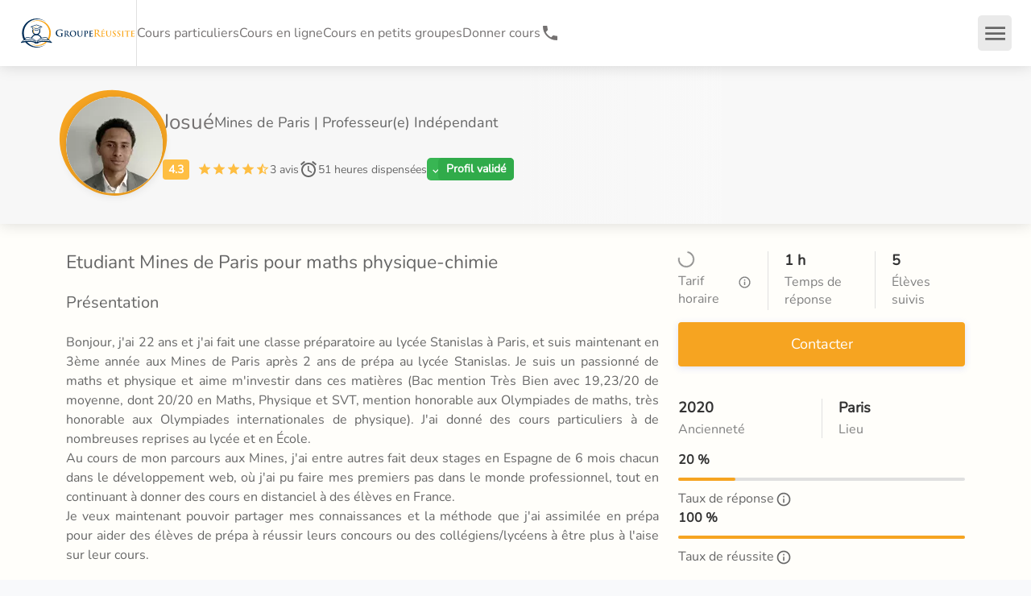

--- FILE ---
content_type: text/html; charset=utf-8
request_url: https://groupe-reussite.fr/cours-particuliers-maths-physique-chimie-mines-paris-665/
body_size: 60587
content:
<!DOCTYPE html><html lang="fr" style="background-color:#f8f9fb"><head><meta charSet="utf-8" data-next-head=""/><meta name="viewport" content="minimum-scale=1, initial-scale=1, width=device-width, shrink-to-fit=no, viewport-fit=cover" data-next-head=""/><meta name="Groupe Réussite" content="Groupe Réussite" data-next-head=""/><meta name="apple-mobile-web-app-capable" content="yes" data-next-head=""/><meta name="apple-mobile-web-app-status-bar-style" content="default" data-next-head=""/><meta name="apple-mobile-web-app-title" content="Groupe Réussite" data-next-head=""/><meta name="mobile-web-app-capable" content="yes" data-next-head=""/><meta name="msapplication-TileColor" content="#183052" data-next-head=""/><meta name="msapplication-tap-highlight" content="no" data-next-head=""/><meta name="theme-color" content="#183052" data-next-head=""/><link rel="preload" href="/fonts/nunito/nunito-v26-latin-regular.woff2" as="font" type="font/woff2" crossorigin="anonymous" data-next-head=""/><link rel="apple-touch-icon" href="/apple-touch-icon.png" data-next-head=""/><link rel="manifest" crossorigin="use-credentials" href="/manifest.json" data-next-head=""/><link rel="shortcut icon" href="/favicon.ico" data-next-head=""/><meta name="format-detection" content="telephone=no" data-next-head=""/><meta http-equiv="Content-Type" content="text/html;charset=UTF-8" data-next-head=""/><meta name="google-site-verification" content="iA2-yTgf8HnWwrS30NiawS_wWWf61A026EizQd7I0oQ" data-next-head=""/><link rel="canonical" href="https://groupe-reussite.fr/cours-particuliers-maths-physique-chimie-mines-paris-665/" data-next-head=""/><title data-next-head="">Etudiant Mines de Paris pour maths physique-chimie - Josué | Groupe Réussite</title><meta name="description" content="Diplôme Mines de Paris ; professeur(e) indépendant propose des cours particuliers à domicile. Josué - 5 élèves et 51 heures dispensées." data-next-head=""/><meta property="og:title" content="Etudiant Mines de Paris pour maths physique-chimie - Josué | Groupe Réussite" data-next-head=""/><meta property="og:image" content="https://groupe-reussite.fr/uploads/img/[base64]" data-next-head=""/><meta name="twitter:card" content="Etudiant Mines de Paris pour maths physique-chimie - Josué | Groupe Réussite" data-next-head=""/><meta name="twitter:title" content="Etudiant Mines de Paris pour maths physique-chimie - Josué | Groupe Réussite" data-next-head=""/><meta name="twitter:description" content="Diplôme Mines de Paris ; professeur(e) indépendant propose des cours particuliers à domicile. Josué - 5 élèves et 51 heures dispensées." data-next-head=""/><meta name="twitter:image" content="https://groupe-reussite.fr/uploads/img/[base64]" data-next-head=""/><script type="application/ld+json" data-next-head="">{"@context":"https://schema.org","@type":"Course","name":"Etudiant Mines de Paris pour maths physique-chimie - Josué | Groupe Réussite","description":"Diplôme Mines de Paris ; professeur(e) indépendant propose des cours particuliers à domicile. Josué - 5 élèves et 51 heures dispensées.","image":"https://groupe-reussite.fr/dynamic/production/photos/9657958c62c4399a983ab16a0e2641b1d68a9dba.jpeg","provider":{"@type":"Person","name":"Josué"},"hasCourseInstance":[{"@type":"CourseInstance","courseMode":"Onsite","location":"Paris","courseSchedule":{"@type":"Schedule","repeatCount":25,"repeatFrequency":"Weekly"},"courseWorkload":"P6M"}],"offers":[{"@type":"Offer","category":"Paid","priceCurrency":"EUR"}]}</script><script type="application/ld+json" data-next-head="">{"@id":"https://groupe-reussite.fr/cours-particuliers-maths-physique-chimie-mines-paris-665/#LocalBusiness","@context":"https://schema.org","@type":"LocalBusiness","image":"https://groupe-reussite.fr/dynamic/production/photos/9657958c62c4399a983ab16a0e2641b1d68a9dba.jpeg","name":"Josué","description":"Etudiant Mines de Paris pour maths physique-chimie","url":"https://groupe-reussite.fr/cours-particuliers-maths-physique-chimie-mines-paris-665/","priceRange":"à partir de 27","address":{"@type":"PostalAddress","addressLocality":"Paris"},"telephone":"01 84 88 32 69","aggregateRating":{"@type":"AggregateRating","ratingValue":4.333333333333333,"ratingCount":3,"bestRating":"5","worstRating":"1"}}</script><script type="application/ld+json" data-next-head="">{"@context":"https://schema.org/","@type":"Product","name":"Etudiant Mines de Paris pour maths physique-chimie","image":["dynamic/production/photos/9657958c62c4399a983ab16a0e2641b1d68a9dba.jpeg","https://groupe-reussite.fr/images/cours-collectifs.jpg"],"description":"Josué","logo":"https://groupe-reussite.fr/images/groupe-reussite-logo-icone.svg","brand":{"@type":"Brand","name":"Groupe Réussite"},"sku":"cours-particuliers-maths-physique-chimie-mines-paris-665/","gtin":"121212121212","review":{"@type":"Review","reviewRating":{"@type":"Rating","ratingValue":"5","worstRating":"1","bestRating":"5"},"author":{"@type":"Person","name":"Remy B."}},"audience":{"audienceType":"Élèves, étudiants, collège, lycée, prépa, université","geographicArea":{"address":"Paris"}},"offers":{"@type":"AggregateOffer","offerCount":"5","lowPrice":27,"highPrice":78,"priceCurrency":"EUR","areaServed":"Paris"},"aggregateRating":{"@type":"AggregateRating","ratingValue":4.333333333333333,"reviewCount":3,"bestRating":"5","worstRating":"1"}}</script><link rel="preload" href="/images/logo-groupe-reussite.svg" as="image" data-next-head=""/><link rel="preload" href="/uploads/img/ZWFBR2ttQzBOdHhoLUhPdDVhQlFJX1pWZ2ZVPS8xMjB4MTIwL3NtYXJ0L2R5bmFtaWMvcHJvZHVjdGlvbi9waG90b3MvOTY1Nzk1OGM2MmM0Mzk5YTk4M2FiMTZhMGUyNjQxYjFkNjhhOWRiYS5qcGVn" as="image" data-next-head=""/><link rel="preload" href="/uploads/img/ZEY3cjcwTjZNUFJ1YjIxUjBsVEp5SzVsRmtjPS82NHg2NC9zbWFydC9keW5hbWljL3Byb2R1Y3Rpb24vcGhvdG9zLzk2NTc5NThjNjJjNDM5OWE5ODNhYjE2YTBlMjY0MWIxZDY4YTlkYmEuanBlZw==" as="image" data-next-head=""/><link rel="icon" href="/images/groupe-reussite-logo-icone.svg" type="image/svg+xml"/><link rel="icon" href="/favicon.ico" sizes="any"/><link rel="apple-touch-icon" href="/favicon-apple-touch-icon.png" type="image/png"/><script><!-- 132af06cf6d35659 --></script><link rel="preload" href="/_next/static/css/076a06f8abb1e91b.css" as="style"/><link rel="stylesheet" href="/_next/static/css/076a06f8abb1e91b.css" data-n-g=""/><link rel="preload" href="/_next/static/css/dac665ab6d471cdb.css" as="style"/><link rel="stylesheet" href="/_next/static/css/dac665ab6d471cdb.css" data-n-p=""/><link rel="preload" href="/_next/static/css/f7fc33adbf8035f0.css" as="style"/><link rel="stylesheet" href="/_next/static/css/f7fc33adbf8035f0.css"/><link rel="preload" href="/_next/static/css/114dd845779180e2.css" as="style"/><link rel="stylesheet" href="/_next/static/css/114dd845779180e2.css"/><link rel="preload" href="/_next/static/css/9228aae0fbb4df52.css" as="style"/><link rel="stylesheet" href="/_next/static/css/9228aae0fbb4df52.css"/><noscript data-n-css=""></noscript><script defer="" nomodule="" src="/_next/static/chunks/polyfills-42372ed130431b0a.js"></script><script defer="" src="/_next/static/chunks/7037.8184e36d0f3cb34d.js"></script><script defer="" src="/_next/static/chunks/8781.e5c630717c9a9f34.js"></script><script defer="" src="/_next/static/chunks/5493.03a65763ebb40961.js"></script><script src="/_next/static/chunks/webpack-cd85b03dc2baf36e.js" defer=""></script><script src="/_next/static/chunks/framework-f0f34dd321686665.js" defer=""></script><script src="/_next/static/chunks/main-e2b5b70f687a61e8.js" defer=""></script><script src="/_next/static/chunks/pages/_app-0971b49e09124a2f.js" defer=""></script><script src="/_next/static/chunks/3a204fb1-bdad772674167008.js" defer=""></script><script src="/_next/static/chunks/9401-8b856f5bfc126b96.js" defer=""></script><script src="/_next/static/chunks/808-5fc61909566ec40a.js" defer=""></script><script src="/_next/static/chunks/422-1af65408d038bce7.js" defer=""></script><script src="/_next/static/chunks/472-e9b93a52b0ce5e03.js" defer=""></script><script src="/_next/static/chunks/2410-8f002d84147e27c5.js" defer=""></script><script src="/_next/static/chunks/8349-48c2a53257ad33e2.js" defer=""></script><script src="/_next/static/chunks/9284-19c1eed4f78be03a.js" defer=""></script><script src="/_next/static/chunks/8636-4c477cee06619254.js" defer=""></script><script src="/_next/static/chunks/2677-e9936fd48e817564.js" defer=""></script><script src="/_next/static/chunks/5628-ef868d07f7e85078.js" defer=""></script><script src="/_next/static/chunks/9563-f69a10fc36a1b635.js" defer=""></script><script src="/_next/static/chunks/5436-9124548a8cdb8862.js" defer=""></script><script src="/_next/static/chunks/5959-deef0afa0c81a465.js" defer=""></script><script src="/_next/static/chunks/8827-ed743fc6a8d8fd29.js" defer=""></script><script src="/_next/static/chunks/9177-b27f263e53ed0b53.js" defer=""></script><script src="/_next/static/chunks/5370-a5c985f806799dba.js" defer=""></script><script src="/_next/static/chunks/8389-98e758985129dff4.js" defer=""></script><script src="/_next/static/chunks/9862-c239c2cee8fb2d94.js" defer=""></script><script src="/_next/static/chunks/6951-b0bbeeb4a53150c0.js" defer=""></script><script src="/_next/static/chunks/9356-d523ee6632c9bba7.js" defer=""></script><script src="/_next/static/chunks/4858-b6718ff06d53575d.js" defer=""></script><script src="/_next/static/chunks/717-f8c3fcd1d6b5178a.js" defer=""></script><script src="/_next/static/chunks/5003-5aff72e721d4cf4f.js" defer=""></script><script src="/_next/static/chunks/759-f28491b7884e9ebb.js" defer=""></script><script src="/_next/static/chunks/2153-ea6696bd3e6cfdac.js" defer=""></script><script src="/_next/static/chunks/4401-52d6a9b0a6fe45e1.js" defer=""></script><script src="/_next/static/chunks/7575-f5c207c6727fc689.js" defer=""></script><script src="/_next/static/chunks/3972-8c36ea2ff4ea1434.js" defer=""></script><script src="/_next/static/chunks/3829-96257cf156f8ac4a.js" defer=""></script><script src="/_next/static/chunks/pages/cours-particuliers/%5Bslug%5D-4426b40d6b1cf214.js" defer=""></script><script src="/_next/static/fx62a5IN0NPF_HZfK6K3d/_buildManifest.js" defer=""></script><script src="/_next/static/fx62a5IN0NPF_HZfK6K3d/_ssgManifest.js" defer=""></script><style id="jss-server-side">.jss1 {
  cursor: pointer;
  background-color: #616161;
}
.jss2 {
  color: #616161;
}
.jss3 {
  z-index: 15000;
}</style></head><body><noscript><iframe data-name="google-tag-manager" src="https://www.googletagmanager.com/ns.html?id=GTM-5CJ3QZT&amp;gtm_auth=q1-zNoyZKCKuWq4AIsHPAw&amp;gtm_preview=env-1&amp;gtm_cookies_win=x" height="0" width="0" style="display:none;visibility:hidden"></iframe></noscript><div id="__next"><style data-emotion="css-global 1vlc1a5">html{-webkit-font-smoothing:antialiased;-moz-osx-font-smoothing:grayscale;box-sizing:border-box;-webkit-text-size-adjust:100%;}*,*::before,*::after{box-sizing:inherit;}strong,b{font-weight:700;}body{margin:0;color:#757272;font-size:16px;font-family:Nunito,sans-serif;font-weight:400;line-height:1.5;background-color:#fff;}@media print{body{background-color:#fff;}}body::backdrop{background-color:#fff;}</style><style data-emotion="css 1wb0i77">.css-1wb0i77{-webkit-font-smoothing:antialiased;-moz-osx-font-smoothing:grayscale;box-sizing:border-box;-webkit-text-size-adjust:100%;color:#757272;font-size:16px;font-family:Nunito,sans-serif;font-weight:400;line-height:1.5;background-color:#fff;}@media print{.css-1wb0i77{background-color:#fff;}}.css-1wb0i77 *,.css-1wb0i77 *::before,.css-1wb0i77 *::after{box-sizing:inherit;}.css-1wb0i77 strong,.css-1wb0i77 b{font-weight:700;}</style><div class="MuiScopedCssBaseline-root css-1wb0i77" id="header-app"><style data-emotion="css k008qs">.css-k008qs{display:-webkit-box;display:-webkit-flex;display:-ms-flexbox;display:flex;}</style><div class="MuiBox-root css-k008qs"><style data-emotion="css oqc4gz">.css-oqc4gz{display:-webkit-box;display:-webkit-flex;display:-ms-flexbox;display:flex;-webkit-flex-direction:column;-ms-flex-direction:column;flex-direction:column;width:100%;box-sizing:border-box;-webkit-flex-shrink:0;-ms-flex-negative:0;flex-shrink:0;position:fixed;z-index:1100;top:0;left:auto;right:0;--AppBar-color:inherit;box-shadow:0 0 18px 0 rgba(0, 0, 0, 0.15);}@media print{.css-oqc4gz{position:absolute;}}</style><style data-emotion="css 2bt6yt">.css-2bt6yt{background-color:#fff;color:#757272;-webkit-transition:box-shadow 300ms cubic-bezier(0.4, 0, 0.2, 1) 0ms;transition:box-shadow 300ms cubic-bezier(0.4, 0, 0.2, 1) 0ms;box-shadow:var(--Paper-shadow);background-image:var(--Paper-overlay);display:-webkit-box;display:-webkit-flex;display:-ms-flexbox;display:flex;-webkit-flex-direction:column;-ms-flex-direction:column;flex-direction:column;width:100%;box-sizing:border-box;-webkit-flex-shrink:0;-ms-flex-negative:0;flex-shrink:0;position:fixed;z-index:1100;top:0;left:auto;right:0;--AppBar-color:inherit;box-shadow:0 0 18px 0 rgba(0, 0, 0, 0.15);}@media print{.css-2bt6yt{position:absolute;}}</style><nav class="MuiPaper-root MuiPaper-elevation MuiPaper-elevation4 MuiAppBar-root MuiAppBar-colorInherit MuiAppBar-positionFixed mui-fixed css-2bt6yt" style="--Paper-shadow:0px 2px 4px -1px rgba(0,0,0,0.2),0px 4px 5px 0px rgba(0,0,0,0.14),0px 1px 10px 0px rgba(0,0,0,0.12)"><style data-emotion="css 1ul9vg1">.css-1ul9vg1{position:relative;display:-webkit-box;display:-webkit-flex;display:-ms-flexbox;display:flex;-webkit-align-items:center;-webkit-box-align:center;-ms-flex-align:center;align-items:center;min-height:56px;display:-webkit-box;display:-webkit-flex;display:-ms-flexbox;display:flex;height:82px;min-height:82px!important;}@media (min-width:0px){@media (orientation: landscape){.css-1ul9vg1{min-height:48px;}}}@media (min-width:600px){.css-1ul9vg1{min-height:64px;}}@media (max-width:599.95px){.css-1ul9vg1{height:52px;min-height:52px!important;}}</style><div class="MuiToolbar-root MuiToolbar-regular css-1ul9vg1"><style data-emotion="css 16gtxom">.css-16gtxom{-webkit-box-flex:1;-webkit-flex-grow:1;-ms-flex-positive:1;flex-grow:1;display:-webkit-box;display:-webkit-flex;display:-ms-flexbox;display:flex;-webkit-column-gap:25px;column-gap:25px;-webkit-align-items:center;-webkit-box-align:center;-ms-flex-align:center;align-items:center;height:100%;margin-left:24px;}@media (max-width:599.95px){.css-16gtxom{margin-left:15px;}}</style><div class="MuiBox-root css-16gtxom"><a href="/"><style data-emotion="css e4afht">.css-e4afht{background-color:inherit;padding:0px;}.css-e4afht:hover{background-color:inherit;}</style><div class="MuiBox-root css-e4afht" aria-label="Revenir à l&#x27;accueil" name="link-home"><style data-emotion="css rntpfg">@media (min-width:0px){.css-rntpfg{display:none;}}@media (min-width:600px){.css-rntpfg{display:-webkit-box;display:-webkit-flex;display:-ms-flexbox;display:flex;}}</style><div class="MuiBox-root css-rntpfg"><img alt="Logo Groupe Réussite Cours particuliers et soutien scolaire" width="145" height="40" decoding="async" data-nimg="1" style="color:transparent" src="/images/logo-groupe-reussite.svg"/></div><style data-emotion="css zjuml4">@media (min-width:0px){.css-zjuml4{display:-webkit-box;display:-webkit-flex;display:-ms-flexbox;display:flex;}}@media (min-width:600px){.css-zjuml4{display:none;}}</style><div class="MuiBox-root css-zjuml4"><img alt="Logo Groupe Réussite Cours particuliers et soutien scolaire" loading="lazy" width="145" height="40" decoding="async" data-nimg="1" style="color:transparent" src="/images/logo-groupe-reussite.svg"/></div></div></a><style data-emotion="css dfriqt">.css-dfriqt{-webkit-flex-shrink:0;-ms-flex-negative:0;flex-shrink:0;-webkit-column-gap:25px;column-gap:25px;height:100%;-webkit-align-items:center;-webkit-box-align:center;-ms-flex-align:center;align-items:center;}@media (min-width:0px){.css-dfriqt{display:none;}}@media (min-width:1200px){.css-dfriqt{display:-webkit-box;display:-webkit-flex;display:-ms-flexbox;display:flex;}}</style><div class="MuiBox-root css-dfriqt"><style data-emotion="css fy02gk">.css-fy02gk{margin:0;-webkit-flex-shrink:0;-ms-flex-negative:0;flex-shrink:0;border-width:0;border-style:solid;border-color:rgba(0, 0, 0, 0.12);border-bottom-width:thin;height:100%;border-bottom-width:0;border-right-width:thin;-webkit-align-self:stretch;-ms-flex-item-align:stretch;align-self:stretch;height:auto;}</style><div class="MuiDivider-root MuiDivider-fullWidth MuiDivider-vertical MuiDivider-flexItem css-fy02gk" role="separator" aria-orientation="vertical"></div><a data-testid="cy-main-navigation-link-lessons" href="/cours-particuliers/toutes-matieres/tous-niveaux/france/"><style data-emotion="css 1tau6pd">.css-1tau6pd{margin:0;color:#757272;}.css-1tau6pd:hover{color:#f6a421;}</style><span class="MuiTypography-root MuiTypography-link css-1tau6pd">Cours particuliers</span></a><a data-testid="cy-main-navigation-link-onlineLessons" href="/cours-en-ligne/toutes-matieres/tous-niveaux/france/"><span class="MuiTypography-root MuiTypography-link css-1tau6pd">Cours en ligne</span></a><a data-testid="cy-main-navigation-link-groupLessons" href="/stages/toutes-matieres/tous-niveaux/france/toutes-periodes/"><span class="MuiTypography-root MuiTypography-link css-1tau6pd">Cours en petits groupes</span></a><a data-testid="cy-main-navigation-link-landing-teacher" href="/donner-cours-particuliers/"><span class="MuiTypography-root MuiTypography-link css-1tau6pd">Donner cours</span></a><style data-emotion="css 12aceea">.css-12aceea{-webkit-text-decoration:underline;text-decoration:underline;text-decoration-color:var(--Link-underlineColor);--Link-underlineColor:rgba(246, 164, 33, 0.4);color:#757272;-webkit-text-decoration:none;text-decoration:none;padding:0;display:-webkit-box;display:-webkit-flex;display:-ms-flexbox;display:flex;-webkit-column-gap:5px;column-gap:5px;}.css-12aceea:hover{text-decoration-color:inherit;}.css-12aceea:hover{color:#f6a421;}</style><style data-emotion="css p8serd">.css-p8serd{margin:0;font:inherit;line-height:inherit;letter-spacing:inherit;color:#f6a421;-webkit-text-decoration:underline;text-decoration:underline;text-decoration-color:var(--Link-underlineColor);--Link-underlineColor:rgba(246, 164, 33, 0.4);color:#757272;-webkit-text-decoration:none;text-decoration:none;padding:0;display:-webkit-box;display:-webkit-flex;display:-ms-flexbox;display:flex;-webkit-column-gap:5px;column-gap:5px;}.css-p8serd:hover{text-decoration-color:inherit;}.css-p8serd:hover{color:#f6a421;}</style><a class="MuiTypography-root MuiTypography-inherit MuiLink-root MuiLink-underlineAlways css-p8serd" href="tel:+33184883269" aria-label="01 84 88 32 69"><style data-emotion="css q7mezt">.css-q7mezt{-webkit-user-select:none;-moz-user-select:none;-ms-user-select:none;user-select:none;width:1em;height:1em;display:inline-block;-webkit-flex-shrink:0;-ms-flex-negative:0;flex-shrink:0;-webkit-transition:fill 200ms cubic-bezier(0.4, 0, 0.2, 1) 0ms;transition:fill 200ms cubic-bezier(0.4, 0, 0.2, 1) 0ms;fill:currentColor;font-size:1.5rem;}</style><svg class="MuiSvgIcon-root MuiSvgIcon-fontSizeMedium css-q7mezt" focusable="false" aria-hidden="true" viewBox="0 0 24 24"><path d="M6.62 10.79c1.44 2.83 3.76 5.14 6.59 6.59l2.2-2.2c.27-.27.67-.36 1.02-.24 1.12.37 2.33.57 3.57.57.55 0 1 .45 1 1V20c0 .55-.45 1-1 1-9.39 0-17-7.61-17-17 0-.55.45-1 1-1h3.5c.55 0 1 .45 1 1 0 1.25.2 2.45.57 3.57.11.35.03.74-.25 1.02z"></path></svg><style data-emotion="css 1p7scwb">.css-1p7scwb{margin:0;font-size:16px;font-family:Nunito,sans-serif;font-weight:400;line-height:1.5;font-weight:700;font-size:16px;}@media (min-width:0px){.css-1p7scwb{display:none;}}@media (min-width:1536px){.css-1p7scwb{display:block;}}</style><p class="MuiTypography-root MuiTypography-body1 css-1p7scwb">01 84 88 32 69</p></a></div></div><style data-emotion="css 25c06y">.css-25c06y{display:-webkit-box;display:-webkit-flex;display:-ms-flexbox;display:flex;-webkit-column-gap:24px;column-gap:24px;-webkit-align-items:center;-webkit-box-align:center;-ms-flex-align:center;align-items:center;height:100%;-webkit-flex-shrink:0;-ms-flex-negative:0;flex-shrink:0;}@media (max-width:599.95px){.css-25c06y{-webkit-column-gap:0px;column-gap:0px;}}</style><div class="MuiBox-root css-25c06y"><style data-emotion="css 5whek5">.css-5whek5{display:-webkit-box;display:-webkit-flex;display:-ms-flexbox;display:flex;-webkit-align-items:center;-webkit-box-align:center;-ms-flex-align:center;align-items:center;text-align:center;-webkit-flex-shrink:0;-ms-flex-negative:0;flex-shrink:0;height:100%;font-size:16px;}@media (max-width:1399.95px){.css-5whek5{display:none;}}</style><div class="MuiBox-root css-5whek5"><div class="MuiDivider-root MuiDivider-fullWidth MuiDivider-vertical MuiDivider-flexItem css-fy02gk" role="separator" aria-orientation="vertical"></div><style data-emotion="css 1szbg5f">.css-1szbg5f{display:-webkit-box;display:-webkit-flex;display:-ms-flexbox;display:flex;-webkit-box-flex:1;-webkit-flex-grow:1;-ms-flex-positive:1;flex-grow:1;-webkit-box-pack:start;-ms-flex-pack:start;-webkit-justify-content:flex-start;justify-content:flex-start;-webkit-align-items:center;-webkit-box-align:center;-ms-flex-align:center;align-items:center;position:relative;-webkit-text-decoration:none;text-decoration:none;min-width:0;box-sizing:border-box;text-align:left;padding-top:8px;padding-bottom:8px;-webkit-transition:background-color 150ms cubic-bezier(0.4, 0, 0.2, 1) 0ms;transition:background-color 150ms cubic-bezier(0.4, 0, 0.2, 1) 0ms;padding-left:16px;padding-right:16px;-webkit-column-gap:16px;column-gap:16px;color:#666;padding:5px;display:-webkit-box;display:-webkit-flex;display:-ms-flexbox;display:flex;-webkit-column-gap:10px;column-gap:10px;-webkit-flex-shrink:0;-ms-flex-negative:0;flex-shrink:0;cursor:pointer;height:100%;padding-left:24px;padding-right:24px;}.css-1szbg5f:hover{-webkit-text-decoration:none;text-decoration:none;background-color:rgba(0, 0, 0, 0.04);}@media (hover: none){.css-1szbg5f:hover{background-color:transparent;}}.css-1szbg5f.Mui-selected{background-color:rgba(246, 164, 33, 0.08);}.css-1szbg5f.Mui-selected.Mui-focusVisible{background-color:rgba(246, 164, 33, 0.2);}.css-1szbg5f.Mui-selected:hover{background-color:rgba(246, 164, 33, 0.12);}@media (hover: none){.css-1szbg5f.Mui-selected:hover{background-color:rgba(246, 164, 33, 0.08);}}.css-1szbg5f.Mui-focusVisible{background-color:rgba(0, 0, 0, 0.12);}.css-1szbg5f.Mui-disabled{opacity:0.38;}.css-1szbg5f:hover{color:#f6a421;}.css-1szbg5f:hover .MuiSvgIcon-root{color:#f6a421;}</style><style data-emotion="css xm6nu2">.css-xm6nu2{display:-webkit-inline-box;display:-webkit-inline-flex;display:-ms-inline-flexbox;display:inline-flex;-webkit-align-items:center;-webkit-box-align:center;-ms-flex-align:center;align-items:center;-webkit-box-pack:center;-ms-flex-pack:center;-webkit-justify-content:center;justify-content:center;position:relative;box-sizing:border-box;-webkit-tap-highlight-color:transparent;background-color:transparent;outline:0;border:0;margin:0;border-radius:0;padding:0;cursor:pointer;-webkit-user-select:none;-moz-user-select:none;-ms-user-select:none;user-select:none;vertical-align:middle;-moz-appearance:none;-webkit-appearance:none;-webkit-text-decoration:none;text-decoration:none;color:inherit;display:-webkit-box;display:-webkit-flex;display:-ms-flexbox;display:flex;-webkit-box-flex:1;-webkit-flex-grow:1;-ms-flex-positive:1;flex-grow:1;-webkit-box-pack:start;-ms-flex-pack:start;-webkit-justify-content:flex-start;justify-content:flex-start;-webkit-align-items:center;-webkit-box-align:center;-ms-flex-align:center;align-items:center;position:relative;-webkit-text-decoration:none;text-decoration:none;min-width:0;box-sizing:border-box;text-align:left;padding-top:8px;padding-bottom:8px;-webkit-transition:background-color 150ms cubic-bezier(0.4, 0, 0.2, 1) 0ms;transition:background-color 150ms cubic-bezier(0.4, 0, 0.2, 1) 0ms;padding-left:16px;padding-right:16px;-webkit-column-gap:16px;column-gap:16px;color:#666;padding:5px;display:-webkit-box;display:-webkit-flex;display:-ms-flexbox;display:flex;-webkit-column-gap:10px;column-gap:10px;-webkit-flex-shrink:0;-ms-flex-negative:0;flex-shrink:0;cursor:pointer;height:100%;padding-left:24px;padding-right:24px;}.css-xm6nu2::-moz-focus-inner{border-style:none;}.css-xm6nu2.Mui-disabled{pointer-events:none;cursor:default;}@media print{.css-xm6nu2{-webkit-print-color-adjust:exact;color-adjust:exact;}}.css-xm6nu2.MuiMenuItem-root{min-height:36px;}.css-xm6nu2.MuiMenuItem-root+.MuiDivider-root{margin:0;}.css-xm6nu2:hover{-webkit-text-decoration:none;text-decoration:none;background-color:rgba(0, 0, 0, 0.04);}@media (hover: none){.css-xm6nu2:hover{background-color:transparent;}}.css-xm6nu2.Mui-selected{background-color:rgba(246, 164, 33, 0.08);}.css-xm6nu2.Mui-selected.Mui-focusVisible{background-color:rgba(246, 164, 33, 0.2);}.css-xm6nu2.Mui-selected:hover{background-color:rgba(246, 164, 33, 0.12);}@media (hover: none){.css-xm6nu2.Mui-selected:hover{background-color:rgba(246, 164, 33, 0.08);}}.css-xm6nu2.Mui-focusVisible{background-color:rgba(0, 0, 0, 0.12);}.css-xm6nu2.Mui-disabled{opacity:0.38;}.css-xm6nu2:hover{color:#f6a421;}.css-xm6nu2:hover .MuiSvgIcon-root{color:#f6a421;}</style><div class="MuiButtonBase-root MuiListItemButton-root MuiListItemButton-gutters MuiListItemButton-root MuiListItemButton-gutters css-xm6nu2" tabindex="0" role="button" data-testid="cy-contact-link"><style data-emotion="css xsdwhg">.css-xsdwhg{-webkit-user-select:none;-moz-user-select:none;-ms-user-select:none;user-select:none;width:1em;height:1em;display:inline-block;-webkit-flex-shrink:0;-ms-flex-negative:0;flex-shrink:0;-webkit-transition:fill 200ms cubic-bezier(0.4, 0, 0.2, 1) 0ms;transition:fill 200ms cubic-bezier(0.4, 0, 0.2, 1) 0ms;fill:currentColor;font-size:1.5rem;margin-right:0px;}</style><svg class="MuiSvgIcon-root MuiSvgIcon-fontSizeMedium css-xsdwhg" focusable="false" aria-hidden="true" viewBox="0 0 24 24"><path d="M22 6c0-1.1-.9-2-2-2H4c-1.1 0-2 .9-2 2v12c0 1.1.9 2 2 2h16c1.1 0 2-.9 2-2zm-2 0-8 5-8-5zm0 12H4V8l8 5 8-5z"></path></svg>Nous contacter</div><style data-emotion="css 1wexy0a">.css-1wexy0a{display:-webkit-box;display:-webkit-flex;display:-ms-flexbox;display:flex;-webkit-align-items:center;-webkit-box-align:center;-ms-flex-align:center;align-items:center;text-align:center;-webkit-flex-shrink:0;-ms-flex-negative:0;flex-shrink:0;height:100%;}</style><div class="MuiBox-root css-1wexy0a"><div class="MuiDivider-root MuiDivider-fullWidth MuiDivider-vertical MuiDivider-flexItem css-fy02gk" role="separator" aria-orientation="vertical"></div><style data-emotion="css 1y3grvh">.css-1y3grvh{display:-webkit-box;display:-webkit-flex;display:-ms-flexbox;display:flex;-webkit-box-flex:1;-webkit-flex-grow:1;-ms-flex-positive:1;flex-grow:1;-webkit-box-pack:start;-ms-flex-pack:start;-webkit-justify-content:flex-start;justify-content:flex-start;-webkit-align-items:center;-webkit-box-align:center;-ms-flex-align:center;align-items:center;position:relative;-webkit-text-decoration:none;text-decoration:none;min-width:0;box-sizing:border-box;text-align:left;padding-top:8px;padding-bottom:8px;-webkit-transition:background-color 150ms cubic-bezier(0.4, 0, 0.2, 1) 0ms;transition:background-color 150ms cubic-bezier(0.4, 0, 0.2, 1) 0ms;padding-left:16px;padding-right:16px;-webkit-column-gap:16px;column-gap:16px;padding-left:24px;padding-right:24px;-webkit-column-gap:10px;column-gap:10px;height:100%;}.css-1y3grvh:hover{-webkit-text-decoration:none;text-decoration:none;background-color:rgba(0, 0, 0, 0.04);}@media (hover: none){.css-1y3grvh:hover{background-color:transparent;}}.css-1y3grvh.Mui-selected{background-color:rgba(246, 164, 33, 0.08);}.css-1y3grvh.Mui-selected.Mui-focusVisible{background-color:rgba(246, 164, 33, 0.2);}.css-1y3grvh.Mui-selected:hover{background-color:rgba(246, 164, 33, 0.12);}@media (hover: none){.css-1y3grvh.Mui-selected:hover{background-color:rgba(246, 164, 33, 0.08);}}.css-1y3grvh.Mui-focusVisible{background-color:rgba(0, 0, 0, 0.12);}.css-1y3grvh.Mui-disabled{opacity:0.38;}</style><style data-emotion="css 16laiuw">.css-16laiuw{display:-webkit-inline-box;display:-webkit-inline-flex;display:-ms-inline-flexbox;display:inline-flex;-webkit-align-items:center;-webkit-box-align:center;-ms-flex-align:center;align-items:center;-webkit-box-pack:center;-ms-flex-pack:center;-webkit-justify-content:center;justify-content:center;position:relative;box-sizing:border-box;-webkit-tap-highlight-color:transparent;background-color:transparent;outline:0;border:0;margin:0;border-radius:0;padding:0;cursor:pointer;-webkit-user-select:none;-moz-user-select:none;-ms-user-select:none;user-select:none;vertical-align:middle;-moz-appearance:none;-webkit-appearance:none;-webkit-text-decoration:none;text-decoration:none;color:inherit;display:-webkit-box;display:-webkit-flex;display:-ms-flexbox;display:flex;-webkit-box-flex:1;-webkit-flex-grow:1;-ms-flex-positive:1;flex-grow:1;-webkit-box-pack:start;-ms-flex-pack:start;-webkit-justify-content:flex-start;justify-content:flex-start;-webkit-align-items:center;-webkit-box-align:center;-ms-flex-align:center;align-items:center;position:relative;-webkit-text-decoration:none;text-decoration:none;min-width:0;box-sizing:border-box;text-align:left;padding-top:8px;padding-bottom:8px;-webkit-transition:background-color 150ms cubic-bezier(0.4, 0, 0.2, 1) 0ms;transition:background-color 150ms cubic-bezier(0.4, 0, 0.2, 1) 0ms;padding-left:16px;padding-right:16px;-webkit-column-gap:16px;column-gap:16px;padding-left:24px;padding-right:24px;-webkit-column-gap:10px;column-gap:10px;height:100%;}.css-16laiuw::-moz-focus-inner{border-style:none;}.css-16laiuw.Mui-disabled{pointer-events:none;cursor:default;}@media print{.css-16laiuw{-webkit-print-color-adjust:exact;color-adjust:exact;}}.css-16laiuw.MuiMenuItem-root{min-height:36px;}.css-16laiuw.MuiMenuItem-root+.MuiDivider-root{margin:0;}.css-16laiuw:hover{-webkit-text-decoration:none;text-decoration:none;background-color:rgba(0, 0, 0, 0.04);}@media (hover: none){.css-16laiuw:hover{background-color:transparent;}}.css-16laiuw.Mui-selected{background-color:rgba(246, 164, 33, 0.08);}.css-16laiuw.Mui-selected.Mui-focusVisible{background-color:rgba(246, 164, 33, 0.2);}.css-16laiuw.Mui-selected:hover{background-color:rgba(246, 164, 33, 0.12);}@media (hover: none){.css-16laiuw.Mui-selected:hover{background-color:rgba(246, 164, 33, 0.08);}}.css-16laiuw.Mui-focusVisible{background-color:rgba(0, 0, 0, 0.12);}.css-16laiuw.Mui-disabled{opacity:0.38;}</style><div class="MuiButtonBase-root MuiListItemButton-root MuiListItemButton-gutters MuiListItemButton-root MuiListItemButton-gutters css-16laiuw" tabindex="0" role="button" aria-haspopup="true" aria-label="Menu"><style data-emotion="css 15v1zkc">.css-15v1zkc{-webkit-user-select:none;-moz-user-select:none;-ms-user-select:none;user-select:none;width:1em;height:1em;display:inline-block;-webkit-flex-shrink:0;-ms-flex-negative:0;flex-shrink:0;-webkit-transition:fill 200ms cubic-bezier(0.4, 0, 0.2, 1) 0ms;transition:fill 200ms cubic-bezier(0.4, 0, 0.2, 1) 0ms;fill:currentColor;font-size:1.5rem;color:#666;}</style><svg class="MuiSvgIcon-root MuiSvgIcon-fontSizeMedium css-15v1zkc" focusable="false" aria-hidden="true" viewBox="0 0 24 24"><path d="M12 2C6.48 2 2 6.48 2 12s4.48 10 10 10 10-4.48 10-10S17.52 2 12 2M7.35 18.5C8.66 17.56 10.26 17 12 17s3.34.56 4.65 1.5c-1.31.94-2.91 1.5-4.65 1.5s-3.34-.56-4.65-1.5m10.79-1.38C16.45 15.8 14.32 15 12 15s-4.45.8-6.14 2.12C4.7 15.73 4 13.95 4 12c0-4.42 3.58-8 8-8s8 3.58 8 8c0 1.95-.7 3.73-1.86 5.12"></path><path d="M12 6c-1.93 0-3.5 1.57-3.5 3.5S10.07 13 12 13s3.5-1.57 3.5-3.5S13.93 6 12 6m0 5c-.83 0-1.5-.67-1.5-1.5S11.17 8 12 8s1.5.67 1.5 1.5S12.83 11 12 11"></path></svg></div><style data-emotion="css 1j0tlhi">.css-1j0tlhi{z-index:1500;pointer-events:none;pointer-events:auto;pointer-events:none;z-index:9003;}</style><style data-emotion="css utz9cj">.css-utz9cj{z-index:1500;pointer-events:none;pointer-events:auto;pointer-events:none;z-index:9003;}</style></div><style data-emotion="css 1od53nw">.css-1od53nw{z-index:9002;}</style></div><style data-emotion="css 13a1oew">.css-13a1oew{display:-webkit-box;display:-webkit-flex;display:-ms-flexbox;display:flex;-webkit-align-items:center;-webkit-box-align:center;-ms-flex-align:center;align-items:center;text-align:center;-webkit-flex-shrink:0;-ms-flex-negative:0;flex-shrink:0;height:100%;}@media (min-width:1400px){.css-13a1oew{display:none;}}</style><div class="MuiBox-root css-13a1oew"><style data-emotion="css b9lp4z">.css-b9lp4z{text-align:center;-webkit-flex:0 0 auto;-ms-flex:0 0 auto;flex:0 0 auto;font-size:1.5rem;padding:8px;border-radius:50%;color:rgba(0, 0, 0, 0.54);-webkit-transition:background-color 150ms cubic-bezier(0.4, 0, 0.2, 1) 0ms;transition:background-color 150ms cubic-bezier(0.4, 0, 0.2, 1) 0ms;--IconButton-hoverBg:rgba(0, 0, 0, 0.04);display:-webkit-box;display:-webkit-flex;display:-ms-flexbox;display:flex;border-radius:5px;padding-left:24px;padding-right:24px;height:100%;}.css-b9lp4z:hover{background-color:var(--IconButton-hoverBg);}@media (hover: none){.css-b9lp4z:hover{background-color:transparent;}}.css-b9lp4z.Mui-disabled{background-color:transparent;color:rgba(0, 0, 0, 0.26);}.css-b9lp4z.MuiIconButton-loading{color:transparent;}@media (max-width:599.95px){.css-b9lp4z{padding-left:15px;padding-right:15px;}}</style><style data-emotion="css 1fenbb">.css-1fenbb{display:-webkit-inline-box;display:-webkit-inline-flex;display:-ms-inline-flexbox;display:inline-flex;-webkit-align-items:center;-webkit-box-align:center;-ms-flex-align:center;align-items:center;-webkit-box-pack:center;-ms-flex-pack:center;-webkit-justify-content:center;justify-content:center;position:relative;box-sizing:border-box;-webkit-tap-highlight-color:transparent;background-color:transparent;outline:0;border:0;margin:0;border-radius:0;padding:0;cursor:pointer;-webkit-user-select:none;-moz-user-select:none;-ms-user-select:none;user-select:none;vertical-align:middle;-moz-appearance:none;-webkit-appearance:none;-webkit-text-decoration:none;text-decoration:none;color:inherit;text-align:center;-webkit-flex:0 0 auto;-ms-flex:0 0 auto;flex:0 0 auto;font-size:1.5rem;padding:8px;border-radius:50%;color:rgba(0, 0, 0, 0.54);-webkit-transition:background-color 150ms cubic-bezier(0.4, 0, 0.2, 1) 0ms;transition:background-color 150ms cubic-bezier(0.4, 0, 0.2, 1) 0ms;--IconButton-hoverBg:rgba(0, 0, 0, 0.04);display:-webkit-box;display:-webkit-flex;display:-ms-flexbox;display:flex;border-radius:5px;padding-left:24px;padding-right:24px;height:100%;}.css-1fenbb::-moz-focus-inner{border-style:none;}.css-1fenbb.Mui-disabled{pointer-events:none;cursor:default;}@media print{.css-1fenbb{-webkit-print-color-adjust:exact;color-adjust:exact;}}.css-1fenbb.MuiMenuItem-root{min-height:36px;}.css-1fenbb.MuiMenuItem-root+.MuiDivider-root{margin:0;}.css-1fenbb:hover{background-color:var(--IconButton-hoverBg);}@media (hover: none){.css-1fenbb:hover{background-color:transparent;}}.css-1fenbb.Mui-disabled{background-color:transparent;color:rgba(0, 0, 0, 0.26);}.css-1fenbb.MuiIconButton-loading{color:transparent;}@media (max-width:599.95px){.css-1fenbb{padding-left:15px;padding-right:15px;}}</style><button class="MuiButtonBase-root MuiIconButton-root MuiIconButton-sizeMedium css-1fenbb" tabindex="0" type="button" aria-label="open drawer"><style data-emotion="css e2elur">.css-e2elur{background-color:#eaeaea;border-radius:5px;padding:4.5px;display:-webkit-box;display:-webkit-flex;display:-ms-flexbox;display:flex;-webkit-align-items:center;-webkit-box-align:center;-ms-flex-align:center;align-items:center;}@media (max-width:599.95px){.css-e2elur{padding:2.5px;padding-left:6px;padding-right:6px;}}</style><div class="MuiBox-root css-e2elur"><style data-emotion="css 1txfd0y">.css-1txfd0y{-webkit-user-select:none;-moz-user-select:none;-ms-user-select:none;user-select:none;width:1em;height:1em;display:inline-block;-webkit-flex-shrink:0;-ms-flex-negative:0;flex-shrink:0;-webkit-transition:fill 200ms cubic-bezier(0.4, 0, 0.2, 1) 0ms;transition:fill 200ms cubic-bezier(0.4, 0, 0.2, 1) 0ms;fill:currentColor;font-size:1.5rem;width:33px;height:35px;color:#666;}@media (max-width:599.95px){.css-1txfd0y{width:24px;height:30px;}}</style><svg class="MuiSvgIcon-root MuiSvgIcon-fontSizeMedium css-1txfd0y" focusable="false" aria-hidden="true" viewBox="0 0 24 24"><path d="M3 18h18v-2H3zm0-5h18v-2H3zm0-7v2h18V6z"></path></svg></div></button></div></div></div></nav></div><style data-emotion="css nqbci0">.css-nqbci0{position:relative;display:-webkit-box;display:-webkit-flex;display:-ms-flexbox;display:flex;-webkit-align-items:center;-webkit-box-align:center;-ms-flex-align:center;align-items:center;padding-left:16px;padding-right:16px;min-height:56px;height:82px;min-height:82px!important;}@media (min-width:600px){.css-nqbci0{padding-left:24px;padding-right:24px;}}@media (min-width:0px){@media (orientation: landscape){.css-nqbci0{min-height:48px;}}}@media (min-width:600px){.css-nqbci0{min-height:64px;}}@media (max-width:599.95px){.css-nqbci0{height:52px;min-height:52px!important;}}</style><div class="MuiToolbar-root MuiToolbar-gutters MuiToolbar-regular css-nqbci0"></div><style data-emotion="css 9414y5">.css-9414y5{z-index:1200;display:block;}.css-9414y5 .MuiDrawer-paper{box-sizing:border-box;background-color:#2a2a2a;width:325px;}</style></div><style data-emotion="css 1eh5iwe">.css-1eh5iwe{display:-webkit-box;display:-webkit-flex;display:-ms-flexbox;display:flex;-webkit-flex-direction:column;-ms-flex-direction:column;flex-direction:column;width:100%;box-sizing:border-box;-webkit-flex-shrink:0;-ms-flex-negative:0;flex-shrink:0;position:fixed;z-index:1100;top:0;left:auto;right:0;--AppBar-color:inherit;box-shadow:none;z-index:1099;}@media print{.css-1eh5iwe{position:absolute;}}@media (max-width:899.95px){.css-1eh5iwe{position:relative;}}</style><style data-emotion="css ko0uvi">.css-ko0uvi{background-color:#fff;color:#757272;-webkit-transition:box-shadow 300ms cubic-bezier(0.4, 0, 0.2, 1) 0ms;transition:box-shadow 300ms cubic-bezier(0.4, 0, 0.2, 1) 0ms;box-shadow:var(--Paper-shadow);background-image:var(--Paper-overlay);display:-webkit-box;display:-webkit-flex;display:-ms-flexbox;display:flex;-webkit-flex-direction:column;-ms-flex-direction:column;flex-direction:column;width:100%;box-sizing:border-box;-webkit-flex-shrink:0;-ms-flex-negative:0;flex-shrink:0;position:fixed;z-index:1100;top:0;left:auto;right:0;--AppBar-color:inherit;box-shadow:none;z-index:1099;}@media print{.css-ko0uvi{position:absolute;}}@media (max-width:899.95px){.css-ko0uvi{position:relative;}}</style><header class="MuiPaper-root MuiPaper-elevation MuiPaper-elevation4 MuiAppBar-root MuiAppBar-colorInherit MuiAppBar-positionFixed mui-fixed css-ko0uvi" style="--Paper-shadow:0px 2px 4px -1px rgba(0,0,0,0.2),0px 4px 5px 0px rgba(0,0,0,0.14),0px 1px 10px 0px rgba(0,0,0,0.12)"><style data-emotion="css mjbibw">.css-mjbibw{position:relative;display:-webkit-box;display:-webkit-flex;display:-ms-flexbox;display:flex;-webkit-align-items:center;-webkit-box-align:center;-ms-flex-align:center;align-items:center;padding-left:16px;padding-right:16px;min-height:56px;height:82px;min-height:82px!important;}@media (min-width:600px){.css-mjbibw{padding-left:24px;padding-right:24px;}}@media (min-width:0px){@media (orientation: landscape){.css-mjbibw{min-height:48px;}}}@media (min-width:600px){.css-mjbibw{min-height:64px;}}@media (max-width:599.95px){.css-mjbibw{height:52px;min-height:52px!important;}}@media (max-width:899.95px){.css-mjbibw{display:none;}}</style><div class="MuiToolbar-root MuiToolbar-gutters MuiToolbar-regular css-mjbibw"></div><style data-emotion="css 1l9rq6g">.css-1l9rq6g{position:relative;display:-webkit-box;display:-webkit-flex;display:-ms-flexbox;display:flex;-webkit-align-items:center;-webkit-box-align:center;-ms-flex-align:center;align-items:center;min-height:56px;padding:30px 0;-webkit-transition:all .2s ease-out;transition:all .2s ease-out;box-shadow:0 0 18px 0 rgba(0, 0, 0, 0.15);}@media (min-width:0px){@media (orientation: landscape){.css-1l9rq6g{min-height:48px;}}}@media (min-width:600px){.css-1l9rq6g{min-height:64px;}}.css-1l9rq6g::before{background:linear-gradient(
                        to right,
                        rgba(247, 247, 247, 1) 50%,
                        rgba(247, 247, 247, 0.8) 70%,
                        rgba(247, 247, 247, 0.8) 90%
                      );content:"";position:absolute;height:100%;width:100%;display:block;top:0;left:0;z-index:2;}</style><div class="MuiToolbar-root MuiToolbar-regular css-1l9rq6g"><style data-emotion="css l1ptmk">.css-l1ptmk{display:-webkit-box;display:-webkit-flex;display:-ms-flexbox;display:flex;-webkit-flex-direction:row;-ms-flex-direction:row;flex-direction:row;-webkit-box-pack:justify;-webkit-justify-content:space-between;justify-content:space-between;-webkit-align-items:center;-webkit-box-align:center;-ms-flex-align:center;align-items:center;z-index:2;padding-right:0!important;}</style><div class="container MuiBox-root css-l1ptmk"><style data-emotion="css 1e6x12d">.css-1e6x12d{display:-webkit-box;display:-webkit-flex;display:-ms-flexbox;display:flex;-webkit-flex-direction:row;-ms-flex-direction:row;flex-direction:row;-webkit-column-gap:30px;column-gap:30px;}@media (max-width:899.95px){.css-1e6x12d{display:none;}}</style><div class="MuiBox-root css-1e6x12d"><style data-emotion="css hojjcq">.css-hojjcq{margin:8px auto;position:relative;width:120px;height:120px;display:-webkit-box;display:-webkit-flex;display:-ms-flexbox;display:flex;-webkit-align-items:center;-webkit-box-align:center;-ms-flex-align:center;align-items:center;-webkit-box-pack:center;-ms-flex-pack:center;-webkit-justify-content:center;justify-content:center;}</style><div class="MuiBox-root css-hojjcq"><style data-emotion="css wjdfri">.css-wjdfri{position:absolute;top:48%;left:48%;width:160px;height:160px;pointer-events:none;-webkit-transform:translate(-50%, -50%) rotate(26deg);-moz-transform:translate(-50%, -50%) rotate(26deg);-ms-transform:translate(-50%, -50%) rotate(26deg);transform:translate(-50%, -50%) rotate(26deg);}</style><div class="MuiBox-root css-wjdfri"><svg viewBox="0 0 200 200" xmlns="http://www.w3.org/2000/svg" width="100%" height="100%" style="display:block"><path fill="#f6a421" d="M60.5,-61.1C75.1,-45.8,81.5,-22.9,80.8,-0.7C80.1,21.5,72.3,43.1,57.7,57.8C43.1,72.5,21.5,80.3,0.4,79.9C-20.8,79.6,-41.5,70.9,-57.5,56.2C-73.5,41.5,-84.7,20.8,-85.1,-0.5C-85.6,-21.7,-75.3,-43.3,-59.3,-58.6C-43.3,-73.8,-21.7,-82.6,0.6,-83.3C22.9,-83.9,45.8,-76.3,60.5,-61.1Z" transform="translate(100 100)"></path></svg></div><style data-emotion="css 18a9kd7">.css-18a9kd7{position:relative;width:120px;height:120px;border-radius:50%;overflow:hidden;box-shadow:0 2px 12px rgba(0, 0, 0, 0.12);background-color:white;display:-webkit-box;display:-webkit-flex;display:-ms-flexbox;display:flex;-webkit-align-items:center;-webkit-box-align:center;-ms-flex-align:center;align-items:center;-webkit-box-pack:center;-ms-flex-pack:center;-webkit-justify-content:center;justify-content:center;}</style><div class="MuiBox-root css-18a9kd7"><img src="/uploads/img/ZWFBR2ttQzBOdHhoLUhPdDVhQlFJX1pWZ2ZVPS8xMjB4MTIwL3NtYXJ0L2R5bmFtaWMvcHJvZHVjdGlvbi9waG90b3MvOTY1Nzk1OGM2MmM0Mzk5YTk4M2FiMTZhMGUyNjQxYjFkNjhhOWRiYS5qcGVn" alt="Josué professeur particulier Maths Groupe Réussite" class="" style="width:100%;height:100%;border-radius:50%;object-fit:cover;display:block" width="120" height="120" fetchpriority="auto" loading="eager"/></div></div><style data-emotion="css 151k8t8">.css-151k8t8{display:-webkit-box;display:-webkit-flex;display:-ms-flexbox;display:flex;-webkit-flex-direction:column;-ms-flex-direction:column;flex-direction:column;-webkit-box-pack:center;-ms-flex-pack:center;-webkit-justify-content:center;justify-content:center;row-gap:5px;}</style><div class="MuiBox-root css-151k8t8" data-testid="cy-teacher-header-extended"><style data-emotion="css 4rtcv5">.css-4rtcv5{display:-webkit-box;display:-webkit-flex;display:-ms-flexbox;display:flex;-webkit-flex-direction:row;-ms-flex-direction:row;flex-direction:row;-webkit-column-gap:10px;column-gap:10px;-webkit-align-items:center;-webkit-box-align:center;-ms-flex-align:center;align-items:center;}</style><div class="MuiBox-root css-4rtcv5"><style data-emotion="css 59t8h5">.css-59t8h5{margin:0;font-size:26px;font-family:Nunito,sans-serif;font-weight:300;line-height:1.2;}</style><div class="MuiTypography-root MuiTypography-h2 css-59t8h5" data-testid="cy-teacher-header-name">Josué</div><style data-emotion="css 10mkijx">.css-10mkijx{margin:0;font-size:18px;color:#333;font-family:Nunito,sans-serif;font-weight:400;line-height:1.235;color:#666;}</style><div class="MuiTypography-root MuiTypography-h4 css-10mkijx" data-testid="cy-teacher-header-title">Mines de Paris | Professeur(e) Indépendant</div></div><style data-emotion="css 1cd9pp4">.css-1cd9pp4{min-height:29px;}</style><div class="MuiBox-root css-1cd9pp4" data-testid="cy-teacher-header-subjects"><style data-emotion="css zi2y0p">.css-zi2y0p{display:-webkit-box;display:-webkit-flex;display:-ms-flexbox;display:flex;-webkit-flex-direction:column;-ms-flex-direction:column;flex-direction:column;display:-webkit-box;display:-webkit-flex;display:-ms-flexbox;display:flex;-webkit-flex-direction:row;-ms-flex-direction:row;flex-direction:row;-webkit-box-flex-wrap:wrap;-webkit-flex-wrap:wrap;-ms-flex-wrap:wrap;flex-wrap:wrap;gap:5px;}</style><div class="MuiStack-root css-zi2y0p"></div></div><style data-emotion="css 9iatmy">.css-9iatmy{padding:0px;margin:0px;display:-webkit-box;display:-webkit-flex;display:-ms-flexbox;display:flex;-webkit-flex-direction:row;-ms-flex-direction:row;flex-direction:row;-webkit-box-flex-wrap:wrap;-webkit-flex-wrap:wrap;-ms-flex-wrap:wrap;flex-wrap:wrap;-webkit-column-gap:20px;column-gap:20px;row-gap:5px;}</style><ul class="MuiBox-root css-9iatmy"><style data-emotion="css 1g8vltd">.css-1g8vltd{display:-webkit-box;display:-webkit-flex;display:-ms-flexbox;display:flex;-webkit-flex-direction:row;-ms-flex-direction:row;flex-direction:row;-webkit-column-gap:10px;column-gap:10px;-webkit-align-items:center;-webkit-box-align:center;-ms-flex-align:center;align-items:center;cursor:pointer;}</style><li class="MuiBox-root css-1g8vltd" data-testid="cy-teacher-header-rating"><span class="star-rating star-rating-centered" data-rating="4.3" data-testid="cy-star-rating"><span class="data-rating">4.3</span><style data-emotion="css 1l6e05h">.css-1l6e05h{-webkit-user-select:none;-moz-user-select:none;-ms-user-select:none;user-select:none;width:1em;height:1em;display:inline-block;-webkit-flex-shrink:0;-ms-flex-negative:0;flex-shrink:0;-webkit-transition:fill 200ms cubic-bezier(0.4, 0, 0.2, 1) 0ms;transition:fill 200ms cubic-bezier(0.4, 0, 0.2, 1) 0ms;fill:currentColor;font-size:inherit;}</style><svg class="MuiSvgIcon-root MuiSvgIcon-fontSizeInherit star css-1l6e05h" focusable="false" aria-hidden="true" viewBox="0 0 24 24"><path d="M12 17.27 18.18 21l-1.64-7.03L22 9.24l-7.19-.61L12 2 9.19 8.63 2 9.24l5.46 4.73L5.82 21z"></path></svg><svg class="MuiSvgIcon-root MuiSvgIcon-fontSizeInherit star css-1l6e05h" focusable="false" aria-hidden="true" viewBox="0 0 24 24"><path d="M12 17.27 18.18 21l-1.64-7.03L22 9.24l-7.19-.61L12 2 9.19 8.63 2 9.24l5.46 4.73L5.82 21z"></path></svg><svg class="MuiSvgIcon-root MuiSvgIcon-fontSizeInherit star css-1l6e05h" focusable="false" aria-hidden="true" viewBox="0 0 24 24"><path d="M12 17.27 18.18 21l-1.64-7.03L22 9.24l-7.19-.61L12 2 9.19 8.63 2 9.24l5.46 4.73L5.82 21z"></path></svg><svg class="MuiSvgIcon-root MuiSvgIcon-fontSizeInherit star css-1l6e05h" focusable="false" aria-hidden="true" viewBox="0 0 24 24"><path d="M12 17.27 18.18 21l-1.64-7.03L22 9.24l-7.19-.61L12 2 9.19 8.63 2 9.24l5.46 4.73L5.82 21z"></path></svg><svg class="MuiSvgIcon-root MuiSvgIcon-fontSizeInherit star half css-1l6e05h" focusable="false" aria-hidden="true" viewBox="0 0 24 24"><path d="m22 9.24-7.19-.62L12 2 9.19 8.63 2 9.24l5.46 4.73L5.82 21 12 17.27 18.18 21l-1.63-7.03zM12 15.4V6.1l1.71 4.04 4.38.38-3.32 2.88 1 4.28z"></path></svg></span><style data-emotion="css huqss4">.css-huqss4{margin:0;font-size:16px;font-family:Nunito,sans-serif;font-weight:400;line-height:1.5;color:#666;font-size:14px;}</style><p class="MuiTypography-root MuiTypography-body1 css-huqss4" data-testid="cy-teacher-header-rating-reviews">3 avis</p></li><style data-emotion="css 1bpfz9s">.css-1bpfz9s{display:-webkit-box;display:-webkit-flex;display:-ms-flexbox;display:flex;-webkit-flex-direction:row;-ms-flex-direction:row;flex-direction:row;-webkit-align-items:center;-webkit-box-align:center;-ms-flex-align:center;align-items:center;-webkit-column-gap:5px;column-gap:5px;}</style><li class="MuiBox-root css-1bpfz9s"><style data-emotion="css 15v1zkc">.css-15v1zkc{-webkit-user-select:none;-moz-user-select:none;-ms-user-select:none;user-select:none;width:1em;height:1em;display:inline-block;-webkit-flex-shrink:0;-ms-flex-negative:0;flex-shrink:0;-webkit-transition:fill 200ms cubic-bezier(0.4, 0, 0.2, 1) 0ms;transition:fill 200ms cubic-bezier(0.4, 0, 0.2, 1) 0ms;fill:currentColor;font-size:1.5rem;color:#666;}</style><svg class="MuiSvgIcon-root MuiSvgIcon-fontSizeMedium css-15v1zkc" focusable="false" aria-hidden="true" viewBox="0 0 24 24"><path d="m22 5.72-4.6-3.86-1.29 1.53 4.6 3.86zM7.88 3.39 6.6 1.86 2 5.71l1.29 1.53zM12.5 8H11v6l4.75 2.85.75-1.23-4-2.37zM12 4c-4.97 0-9 4.03-9 9s4.02 9 9 9c4.97 0 9-4.03 9-9s-4.03-9-9-9m0 16c-3.87 0-7-3.13-7-7s3.13-7 7-7 7 3.13 7 7-3.13 7-7 7"></path></svg><style data-emotion="css xh1xjs">.css-xh1xjs{margin:0;font-size:16px;font-family:Nunito,sans-serif;font-weight:400;line-height:1.5;font-size:14px;color:#666;}</style><p class="MuiTypography-root MuiTypography-body1 css-xh1xjs" data-testid="cy-teacher-header-hours-given">51 heures dispensées</p></li><span class="_style_tooltip-wrapper__Wwamb"><div class="_style_tooltip-wrapper__node__UhCWA"><style data-emotion="css dlaoo">.css-dlaoo{max-width:100%;font-family:Nunito,sans-serif;font-size:0.8125rem;display:-webkit-inline-box;display:-webkit-inline-flex;display:-ms-inline-flexbox;display:inline-flex;-webkit-align-items:center;-webkit-box-align:center;-ms-flex-align:center;align-items:center;-webkit-box-pack:center;-ms-flex-pack:center;-webkit-justify-content:center;justify-content:center;height:32px;color:#757272;background-color:rgba(0, 0, 0, 0.08);border-radius:16px;white-space:nowrap;-webkit-transition:background-color 300ms cubic-bezier(0.4, 0, 0.2, 1) 0ms,box-shadow 300ms cubic-bezier(0.4, 0, 0.2, 1) 0ms;transition:background-color 300ms cubic-bezier(0.4, 0, 0.2, 1) 0ms,box-shadow 300ms cubic-bezier(0.4, 0, 0.2, 1) 0ms;cursor:unset;outline:0;-webkit-text-decoration:none;text-decoration:none;border:0;padding:0;vertical-align:middle;box-sizing:border-box;background-color:#449626;color:#fff;font-size:13px;font-weight:bold;display:-webkit-box;display:-webkit-flex;display:-ms-flexbox;display:flex;-webkit-align-items:center;-webkit-box-align:center;-ms-flex-align:center;align-items:center;cursor:pointer;background-color:#38b653;border-radius:5px;font-size:14px;height:28px;-webkit-column-gap:10px;column-gap:10px;}.css-dlaoo.Mui-disabled{opacity:0.38;pointer-events:none;}.css-dlaoo .MuiChip-avatar{margin-left:5px;margin-right:-6px;width:24px;height:24px;color:#616161;font-size:0.75rem;}.css-dlaoo .MuiChip-avatarColorPrimary{color:#fff;background-color:rgb(172, 114, 23);}.css-dlaoo .MuiChip-avatarColorSecondary{color:#fff;background-color:rgb(18, 33, 57);}.css-dlaoo .MuiChip-avatarSmall{margin-left:4px;margin-right:-4px;width:18px;height:18px;font-size:0.625rem;}.css-dlaoo .MuiChip-icon{margin-left:5px;margin-right:-6px;}.css-dlaoo .MuiChip-deleteIcon{-webkit-tap-highlight-color:transparent;color:rgba(117, 114, 114, 0.26);font-size:22px;cursor:pointer;margin:0 5px 0 -6px;}.css-dlaoo .MuiChip-deleteIcon:hover{color:rgba(117, 114, 114, 0.4);}.css-dlaoo .MuiChip-deleteIcon{color:rgba(255, 255, 255, 0.7);}.css-dlaoo .MuiChip-deleteIcon:hover,.css-dlaoo .MuiChip-deleteIcon:active{color:#fff;}.css-dlaoo .MuiChip-icon{color:#616161;}.css-dlaoo .MuiChip-icon{color:inherit;}.css-dlaoo .MuiChip-label{padding:0 10px;background-color:#30ab4a;height:100%;border-radius:5px;line-height:2;}</style><li class="MuiChip-root MuiChip-filled MuiChip-sizeMedium MuiChip-colorSuccess MuiChip-filledSuccess css-dlaoo" data-testid="cy-teacher-header-verified"><style data-emotion="css 185tx24">.css-185tx24{-webkit-user-select:none;-moz-user-select:none;-ms-user-select:none;user-select:none;width:1em;height:1em;display:inline-block;-webkit-flex-shrink:0;-ms-flex-negative:0;flex-shrink:0;-webkit-transition:fill 200ms cubic-bezier(0.4, 0, 0.2, 1) 0ms;transition:fill 200ms cubic-bezier(0.4, 0, 0.2, 1) 0ms;fill:currentColor;font-size:1.5rem;font-size:15px;}</style><svg class="MuiSvgIcon-root MuiSvgIcon-fontSizeMedium MuiChip-icon MuiChip-iconMedium MuiChip-iconColorSuccess css-185tx24" focusable="false" aria-hidden="true" viewBox="0 0 24 24"><path d="M9 16.2 4.8 12l-1.4 1.4L9 19 21 7l-1.4-1.4z"></path></svg><style data-emotion="css s01idy">.css-s01idy{overflow:hidden;text-overflow:ellipsis;padding-left:12px;padding-right:12px;white-space:nowrap;}</style><span class="MuiChip-label MuiChip-labelMedium css-s01idy">Profil validé</span></li></div><style data-emotion="css 1davadn">.css-1davadn{z-index:1500;pointer-events:none;pointer-events:auto;pointer-events:none;z-index:9003;}.css-1davadn[data-popper-placement*="bottom"] .MuiTooltip-arrow{top:0;margin-top:-0.71em;}.css-1davadn[data-popper-placement*="bottom"] .MuiTooltip-arrow::before{transform-origin:0 100%;}.css-1davadn[data-popper-placement*="top"] .MuiTooltip-arrow{bottom:0;margin-bottom:-0.71em;}.css-1davadn[data-popper-placement*="top"] .MuiTooltip-arrow::before{transform-origin:100% 0;}.css-1davadn[data-popper-placement*="right"] .MuiTooltip-arrow{height:1em;width:0.71em;}.css-1davadn[data-popper-placement*="right"] .MuiTooltip-arrow::before{transform-origin:100% 100%;}.css-1davadn[data-popper-placement*="left"] .MuiTooltip-arrow{height:1em;width:0.71em;}.css-1davadn[data-popper-placement*="left"] .MuiTooltip-arrow::before{transform-origin:0 0;}.css-1davadn[data-popper-placement*="right"] .MuiTooltip-arrow{left:0;margin-left:-0.71em;}.css-1davadn[data-popper-placement*="left"] .MuiTooltip-arrow{right:0;margin-right:-0.71em;}</style><style data-emotion="css 6ecse2">.css-6ecse2{z-index:1500;pointer-events:none;pointer-events:auto;pointer-events:none;z-index:9003;}.css-6ecse2[data-popper-placement*="bottom"] .MuiTooltip-arrow{top:0;margin-top:-0.71em;}.css-6ecse2[data-popper-placement*="bottom"] .MuiTooltip-arrow::before{transform-origin:0 100%;}.css-6ecse2[data-popper-placement*="top"] .MuiTooltip-arrow{bottom:0;margin-bottom:-0.71em;}.css-6ecse2[data-popper-placement*="top"] .MuiTooltip-arrow::before{transform-origin:100% 0;}.css-6ecse2[data-popper-placement*="right"] .MuiTooltip-arrow{height:1em;width:0.71em;}.css-6ecse2[data-popper-placement*="right"] .MuiTooltip-arrow::before{transform-origin:100% 100%;}.css-6ecse2[data-popper-placement*="left"] .MuiTooltip-arrow{height:1em;width:0.71em;}.css-6ecse2[data-popper-placement*="left"] .MuiTooltip-arrow::before{transform-origin:0 0;}.css-6ecse2[data-popper-placement*="right"] .MuiTooltip-arrow{left:0;margin-left:-0.71em;}.css-6ecse2[data-popper-placement*="left"] .MuiTooltip-arrow{right:0;margin-right:-0.71em;}</style></span></ul></div></div><style data-emotion="css 1m4n54b">@media (min-width:900px){.css-1m4n54b{display:none;}}</style><div class="MuiBox-root css-1m4n54b"><style data-emotion="css ezycoh">.css-ezycoh{display:-webkit-box;display:-webkit-flex;display:-ms-flexbox;display:flex;-webkit-flex-direction:column;-ms-flex-direction:column;flex-direction:column;row-gap:15px;}</style><div class="MuiBox-root css-ezycoh"><style data-emotion="css ych4th">.css-ych4th{display:-webkit-box;display:-webkit-flex;display:-ms-flexbox;display:flex;-webkit-flex-direction:row;-ms-flex-direction:row;flex-direction:row;-webkit-box-pack:start;-ms-flex-pack:start;-webkit-justify-content:flex-start;justify-content:flex-start;-webkit-column-gap:20px;column-gap:20px;}</style><div class="MuiBox-root css-ych4th"><style data-emotion="css yx6m9d">.css-yx6m9d{-webkit-transition:all .2s ease-out;transition:all .2s ease-out;}</style><div class="MuiBox-root css-yx6m9d"><style data-emotion="css hvrwkp">.css-hvrwkp{margin:8px auto;position:relative;width:64px;height:64px;display:-webkit-box;display:-webkit-flex;display:-ms-flexbox;display:flex;-webkit-align-items:center;-webkit-box-align:center;-ms-flex-align:center;align-items:center;-webkit-box-pack:center;-ms-flex-pack:center;-webkit-justify-content:center;justify-content:center;}</style><div class="MuiBox-root css-hvrwkp"><style data-emotion="css 13bd3gm">.css-13bd3gm{position:absolute;top:48%;left:48%;width:85px;height:85px;pointer-events:none;-webkit-transform:translate(-50%, -50%) rotate(26deg);-moz-transform:translate(-50%, -50%) rotate(26deg);-ms-transform:translate(-50%, -50%) rotate(26deg);transform:translate(-50%, -50%) rotate(26deg);}</style><div class="MuiBox-root css-13bd3gm"><svg viewBox="0 0 200 200" xmlns="http://www.w3.org/2000/svg" width="100%" height="100%" style="display:block"><path fill="#f6a421" d="M60.5,-61.1C75.1,-45.8,81.5,-22.9,80.8,-0.7C80.1,21.5,72.3,43.1,57.7,57.8C43.1,72.5,21.5,80.3,0.4,79.9C-20.8,79.6,-41.5,70.9,-57.5,56.2C-73.5,41.5,-84.7,20.8,-85.1,-0.5C-85.6,-21.7,-75.3,-43.3,-59.3,-58.6C-43.3,-73.8,-21.7,-82.6,0.6,-83.3C22.9,-83.9,45.8,-76.3,60.5,-61.1Z" transform="translate(100 100)"></path></svg></div><style data-emotion="css 73vfn1">.css-73vfn1{position:relative;width:64px;height:64px;border-radius:50%;overflow:hidden;box-shadow:0 2px 12px rgba(0, 0, 0, 0.12);background-color:white;display:-webkit-box;display:-webkit-flex;display:-ms-flexbox;display:flex;-webkit-align-items:center;-webkit-box-align:center;-ms-flex-align:center;align-items:center;-webkit-box-pack:center;-ms-flex-pack:center;-webkit-justify-content:center;justify-content:center;}</style><div class="MuiBox-root css-73vfn1"><img src="/uploads/img/ZEY3cjcwTjZNUFJ1YjIxUjBsVEp5SzVsRmtjPS82NHg2NC9zbWFydC9keW5hbWljL3Byb2R1Y3Rpb24vcGhvdG9zLzk2NTc5NThjNjJjNDM5OWE5ODNhYjE2YTBlMjY0MWIxZDY4YTlkYmEuanBlZw==" alt="Josué professeur particulier Maths Groupe Réussite" class="" style="width:100%;height:100%;border-radius:50%;object-fit:cover;display:block" width="64" height="64" fetchpriority="auto" loading="eager"/></div></div></div><style data-emotion="css zg1vud">.css-zg1vud{display:-webkit-box;display:-webkit-flex;display:-ms-flexbox;display:flex;-webkit-flex-direction:column;-ms-flex-direction:column;flex-direction:column;-webkit-box-pack:center;-ms-flex-pack:center;-webkit-justify-content:center;justify-content:center;}</style><div class="MuiBox-root css-zg1vud"><div class="MuiTypography-root MuiTypography-h2 css-59t8h5">Josué</div><div class="MuiTypography-root MuiTypography-h4 css-10mkijx">Mines de Paris | Professeur(e) Indépendant</div></div></div><style data-emotion="css 7wb1st">.css-7wb1st{display:-webkit-box;display:-webkit-flex;display:-ms-flexbox;display:flex;-webkit-flex-direction:column;-ms-flex-direction:column;flex-direction:column;row-gap:5px;}</style><div class="MuiBox-root css-7wb1st"><div class="MuiBox-root css-1cd9pp4"><div class="MuiStack-root css-zi2y0p"></div></div><ul class="MuiBox-root css-9iatmy"><li class="MuiBox-root css-1g8vltd" data-testid="cy-teacher-header-rating"><span class="star-rating star-rating-centered" data-rating="4.3" data-testid="cy-star-rating"><span class="data-rating">4.3</span><svg class="MuiSvgIcon-root MuiSvgIcon-fontSizeInherit star css-1l6e05h" focusable="false" aria-hidden="true" viewBox="0 0 24 24"><path d="M12 17.27 18.18 21l-1.64-7.03L22 9.24l-7.19-.61L12 2 9.19 8.63 2 9.24l5.46 4.73L5.82 21z"></path></svg><svg class="MuiSvgIcon-root MuiSvgIcon-fontSizeInherit star css-1l6e05h" focusable="false" aria-hidden="true" viewBox="0 0 24 24"><path d="M12 17.27 18.18 21l-1.64-7.03L22 9.24l-7.19-.61L12 2 9.19 8.63 2 9.24l5.46 4.73L5.82 21z"></path></svg><svg class="MuiSvgIcon-root MuiSvgIcon-fontSizeInherit star css-1l6e05h" focusable="false" aria-hidden="true" viewBox="0 0 24 24"><path d="M12 17.27 18.18 21l-1.64-7.03L22 9.24l-7.19-.61L12 2 9.19 8.63 2 9.24l5.46 4.73L5.82 21z"></path></svg><svg class="MuiSvgIcon-root MuiSvgIcon-fontSizeInherit star css-1l6e05h" focusable="false" aria-hidden="true" viewBox="0 0 24 24"><path d="M12 17.27 18.18 21l-1.64-7.03L22 9.24l-7.19-.61L12 2 9.19 8.63 2 9.24l5.46 4.73L5.82 21z"></path></svg><svg class="MuiSvgIcon-root MuiSvgIcon-fontSizeInherit star half css-1l6e05h" focusable="false" aria-hidden="true" viewBox="0 0 24 24"><path d="m22 9.24-7.19-.62L12 2 9.19 8.63 2 9.24l5.46 4.73L5.82 21 12 17.27 18.18 21l-1.63-7.03zM12 15.4V6.1l1.71 4.04 4.38.38-3.32 2.88 1 4.28z"></path></svg></span><p class="MuiTypography-root MuiTypography-body1 css-huqss4">3 avis</p></li><li class="MuiBox-root css-1bpfz9s"><svg class="MuiSvgIcon-root MuiSvgIcon-fontSizeMedium css-15v1zkc" focusable="false" aria-hidden="true" viewBox="0 0 24 24"><path d="m22 5.72-4.6-3.86-1.29 1.53 4.6 3.86zM7.88 3.39 6.6 1.86 2 5.71l1.29 1.53zM12.5 8H11v6l4.75 2.85.75-1.23-4-2.37zM12 4c-4.97 0-9 4.03-9 9s4.02 9 9 9c4.97 0 9-4.03 9-9s-4.03-9-9-9m0 16c-3.87 0-7-3.13-7-7s3.13-7 7-7 7 3.13 7 7-3.13 7-7 7"></path></svg><p class="MuiTypography-root MuiTypography-body1 css-xh1xjs">51 heures dispensées</p></li><span class="_style_tooltip-wrapper__Wwamb"><div class="_style_tooltip-wrapper__node__UhCWA"><li class="MuiChip-root MuiChip-filled MuiChip-sizeMedium MuiChip-colorSuccess MuiChip-filledSuccess css-dlaoo"><svg class="MuiSvgIcon-root MuiSvgIcon-fontSizeMedium MuiChip-icon MuiChip-iconMedium MuiChip-iconColorSuccess css-185tx24" focusable="false" aria-hidden="true" viewBox="0 0 24 24"><path d="M9 16.2 4.8 12l-1.4 1.4L9 19 21 7l-1.4-1.4z"></path></svg><span class="MuiChip-label MuiChip-labelMedium css-s01idy">Profil validé</span></li></div></span></ul></div></div></div></div><style data-emotion="css um6wso">.css-um6wso{position:absolute;top:0;height:100%;width:50%;left:50%;z-index:1;background:linear-gradient('to right', rgb(247, 247, 247) 50%, rgba(247, 247, 247, 0.8) 70%, rgba(247, 247, 247, 0.8) 90%);}@media (max-width:899.95px){.css-um6wso{display:none;}}</style><div class="MuiBox-root css-um6wso"><div><svg xmlns="http://www.w3.org/2000/svg" viewBox="0 0 100 100"></svg></div></div></div></header><div class="_style_teacher-profile-content__BPXuN"><div class="container _style_teacher-content-container__jXQZv"><div class="row _style_row__x3ZuQ"><div class="col-xl-8 col-lg-8 content-right-offset _style_teacher-profile-content-right__WPyXn"><div class="single-page-section _style_single-page-section__3UyvJ"><h1 class="margin-bottom-25" data-testid="cy-teacher-title">Etudiant Mines de Paris pour maths physique-chimie</h1><h2 class="margin-bottom-25">Présentation</h2><span class="_style_teacher-profile-description__XhMqB" data-testid="cy-teacher-presentation"><div>Bonjour, j'ai 22 ans et j'ai fait une classe préparatoire au lycée Stanislas à Paris, et suis maintenant en 3ème année aux Mines de Paris après 2 ans de prépa au lycée Stanislas. Je suis un passionné de maths et physique et aime m'investir dans ces matières (Bac mention Très Bien avec 19,23/20 de moyenne, dont 20/20 en Maths, Physique et SVT, mention honorable aux Olympiades de maths, très honorable aux Olympiades internationales de physique). J'ai donné des cours particuliers à de nombreuses reprises au lycée et en École.&nbsp;<br>Au cours de mon parcours aux Mines, j'ai entre autres fait deux stages en Espagne de 6 mois chacun dans le développement web, où j'ai pu faire mes premiers pas dans le monde professionnel, tout en continuant à donner des cours en distanciel à des élèves en France.<br>Je veux maintenant pouvoir partager mes connaissances et la méthode que j'ai assimilée en prépa pour aider des élèves de prépa à réussir leurs concours ou des collégiens/lycéens à être plus à l'aise sur leur cours.</div></span><br/><h3 class="margin-top-25 margin-bottom-25">Méthodologie</h3><span class="_style_teacher-profile-methodology__x5gi5" data-testid="cy-teacher-methodology"><div>J'estime que la bonne connaissance du cours est la clef de voûte d'une aisance lors des exercices. Je regarde donc le cours à l'avance et accompagne ensuite l'élève dans une relecture de celui-ci (même si l'élève pense le connaître parfaitement) en faisant des commentaires et en interrogeant l'élève sur les possibles pièges et points obscurs du programme.&nbsp;<br>Mon principal atout en tant que professeur particulier de grande Ecole, c'est de pouvoir m'identifier facilement à l'élève et comprendre la raison des difficultés rencontrées, car on est tous passé par là.<br>S'il y a bien une chose que j'ai comprise lors de ma formation et de mes cours particuliers, c'est qu'il y a une différence nette entre apprendre par cœur le cours et vraiment le comprendre pour pouvoir réussir les exercices, et il faut selon moi être dans le deuxième cas. C'est pourquoi quand nous aborderons les exercices, tout point que je pense mal approfondis amènera un basculement sur le point de cours correspondant (dans la limite du temps dont on dispose). Quand on a bien assimilé le cours et les exercices types, c'est gagné!</div></span></div><div class="boxed-list margin-bottom-60"><div class="boxed-list-headline"><h3><style data-emotion="css q7mezt">.css-q7mezt{-webkit-user-select:none;-moz-user-select:none;-ms-user-select:none;user-select:none;width:1em;height:1em;display:inline-block;-webkit-flex-shrink:0;-ms-flex-negative:0;flex-shrink:0;-webkit-transition:fill 200ms cubic-bezier(0.4, 0, 0.2, 1) 0ms;transition:fill 200ms cubic-bezier(0.4, 0, 0.2, 1) 0ms;fill:currentColor;font-size:1.5rem;}</style><svg class="MuiSvgIcon-root MuiSvgIcon-fontSizeMedium boxed-list-headline-icon css-q7mezt" focusable="false" aria-hidden="true" viewBox="0 0 24 24"><path d="M8.5 14.5 4 19l1.5 1.5L9 17h2zM15 1c-1.1 0-2 .9-2 2s.9 2 2 2 2-.9 2-2-.9-2-2-2m6 20.01L18 24l-2.99-3.01V19.5l-7.1-7.09c-.31.05-.61.07-.91.07v-2.16c1.66.03 3.61-.87 4.67-2.04l1.4-1.55c.19-.21.43-.38.69-.5.29-.14.62-.23.96-.23h.03C15.99 6.01 17 7.02 17 8.26v5.75c0 .84-.35 1.61-.92 2.16l-3.58-3.58v-2.27c-.63.52-1.43 1.02-2.29 1.39L16.5 18H18z"></path></svg> <!-- -->Parcours académique</h3></div><ul class="boxed-list-ul" data-testid="cy-teacher-degrees-list"><li data-testid="cy-teacher-degrees-item-0"><div class="_style_box-list-item__P4GuH box-list-item"><style data-emotion="css q7mezt">.css-q7mezt{-webkit-user-select:none;-moz-user-select:none;-ms-user-select:none;user-select:none;width:1em;height:1em;display:inline-block;-webkit-flex-shrink:0;-ms-flex-negative:0;flex-shrink:0;-webkit-transition:fill 200ms cubic-bezier(0.4, 0, 0.2, 1) 0ms;transition:fill 200ms cubic-bezier(0.4, 0, 0.2, 1) 0ms;fill:currentColor;font-size:1.5rem;}</style><svg class="MuiSvgIcon-root MuiSvgIcon-fontSizeMedium _style_teacher-footer-icon__a9Krv css-q7mezt" focusable="false" aria-hidden="true" viewBox="0 0 24 24"><path d="M7 11h2v2H7zm14-5v14c0 1.1-.9 2-2 2H5c-1.11 0-2-.9-2-2l.01-14c0-1.1.88-2 1.99-2h1V2h2v2h8V2h2v2h1c1.1 0 2 .9 2 2M5 8h14V6H5zm14 12V10H5v10zm-4-7h2v-2h-2zm-4 0h2v-2h-2z"></path></svg><span data-testid="cy-teacher-degrees-item-0-year">2023</span> |<!-- --> <strong data-testid="cy-teacher-degrees-item-0-name">Mines de Paris</strong><span class="_style_teacher-profile-description__XhMqB"> - École des Mines de Paris</span></div></li><li data-testid="cy-teacher-degrees-item-1"><div class="_style_box-list-item__P4GuH box-list-item"><style data-emotion="css q7mezt">.css-q7mezt{-webkit-user-select:none;-moz-user-select:none;-ms-user-select:none;user-select:none;width:1em;height:1em;display:inline-block;-webkit-flex-shrink:0;-ms-flex-negative:0;flex-shrink:0;-webkit-transition:fill 200ms cubic-bezier(0.4, 0, 0.2, 1) 0ms;transition:fill 200ms cubic-bezier(0.4, 0, 0.2, 1) 0ms;fill:currentColor;font-size:1.5rem;}</style><svg class="MuiSvgIcon-root MuiSvgIcon-fontSizeMedium _style_teacher-footer-icon__a9Krv css-q7mezt" focusable="false" aria-hidden="true" viewBox="0 0 24 24"><path d="M7 11h2v2H7zm14-5v14c0 1.1-.9 2-2 2H5c-1.11 0-2-.9-2-2l.01-14c0-1.1.88-2 1.99-2h1V2h2v2h8V2h2v2h1c1.1 0 2 .9 2 2M5 8h14V6H5zm14 12V10H5v10zm-4-7h2v-2h-2zm-4 0h2v-2h-2z"></path></svg><span data-testid="cy-teacher-degrees-item-1-year">2020</span> |<!-- --> <strong data-testid="cy-teacher-degrees-item-1-name">CPGE</strong><span class="_style_teacher-profile-description__XhMqB"> - PCSI/PC* au lycée Stanislas de Paris</span></div></li></ul></div><div class="margin-bottom-60 boxed-list"><div class="boxed-list-headline"><h3><style data-emotion="css q7mezt">.css-q7mezt{-webkit-user-select:none;-moz-user-select:none;-ms-user-select:none;user-select:none;width:1em;height:1em;display:inline-block;-webkit-flex-shrink:0;-ms-flex-negative:0;flex-shrink:0;-webkit-transition:fill 200ms cubic-bezier(0.4, 0, 0.2, 1) 0ms;transition:fill 200ms cubic-bezier(0.4, 0, 0.2, 1) 0ms;fill:currentColor;font-size:1.5rem;}</style><svg class="MuiSvgIcon-root MuiSvgIcon-fontSizeMedium boxed-list-headline-icon css-q7mezt" focusable="false" aria-hidden="true" viewBox="0 0 24 24"><path d="M12 7V3H2v18h20V7zM6 19H4v-2h2zm0-4H4v-2h2zm0-4H4V9h2zm0-4H4V5h2zm4 12H8v-2h2zm0-4H8v-2h2zm0-4H8V9h2zm0-4H8V5h2zm10 12h-8v-2h2v-2h-2v-2h2v-2h-2V9h8zm-2-8h-2v2h2zm0 4h-2v2h2z"></path></svg> <!-- -->Expériences</h3></div><ul class="boxed-list-ul" data-testid="cy-teacher-experiences-list"><li data-testid="cy-teacher-experiences-item-0"><div class="_style_box-list-item__P4GuH box-list-item"><style data-emotion="css q7mezt">.css-q7mezt{-webkit-user-select:none;-moz-user-select:none;-ms-user-select:none;user-select:none;width:1em;height:1em;display:inline-block;-webkit-flex-shrink:0;-ms-flex-negative:0;flex-shrink:0;-webkit-transition:fill 200ms cubic-bezier(0.4, 0, 0.2, 1) 0ms;transition:fill 200ms cubic-bezier(0.4, 0, 0.2, 1) 0ms;fill:currentColor;font-size:1.5rem;}</style><svg class="MuiSvgIcon-root MuiSvgIcon-fontSizeMedium _style_teacher-footer-icon__a9Krv css-q7mezt" focusable="false" aria-hidden="true" viewBox="0 0 24 24"><path d="M7 11h2v2H7zm14-5v14c0 1.1-.9 2-2 2H5c-1.11 0-2-.9-2-2l.01-14c0-1.1.88-2 1.99-2h1V2h2v2h8V2h2v2h1c1.1 0 2 .9 2 2M5 8h14V6H5zm14 12V10H5v10zm-4-7h2v-2h-2zm-4 0h2v-2h-2z"></path></svg><span data-testid="cy-teacher-experiences-item-0-date">2015 - Présent </span>|<!-- --> <strong data-testid="cy-teacher-experiences-item-0-title">Professeur(e) Indépendant</strong><span class=""> - Cours particuliers lycée et prépa</span></div></li></ul></div><div class="margin-bottom-40 boxed-list"><div class="boxed-list-headline"><h3><style data-emotion="css q7mezt">.css-q7mezt{-webkit-user-select:none;-moz-user-select:none;-ms-user-select:none;user-select:none;width:1em;height:1em;display:inline-block;-webkit-flex-shrink:0;-ms-flex-negative:0;flex-shrink:0;-webkit-transition:fill 200ms cubic-bezier(0.4, 0, 0.2, 1) 0ms;transition:fill 200ms cubic-bezier(0.4, 0, 0.2, 1) 0ms;fill:currentColor;font-size:1.5rem;}</style><svg class="MuiSvgIcon-root MuiSvgIcon-fontSizeMedium boxed-list-headline-icon css-q7mezt" focusable="false" aria-hidden="true" viewBox="0 0 24 24"><path d="M12 7V3H2v18h20V7zM6 19H4v-2h2zm0-4H4v-2h2zm0-4H4V9h2zm0-4H4V5h2zm4 12H8v-2h2zm0-4H8v-2h2zm0-4H8V9h2zm0-4H8V5h2zm10 12h-8v-2h2v-2h-2v-2h2v-2h-2V9h8zm-2-8h-2v2h2zm0 4h-2v2h2z"></path></svg> <!-- -->Planning de ses cours</h3></div><style data-emotion="css 192riis">.css-192riis{container-type:inline-size;container-name:planning;padding-top:16px;padding-left:36px;padding-right:36px;display:-webkit-box;display:-webkit-flex;display:-ms-flexbox;display:flex;-webkit-flex-direction:column;-ms-flex-direction:column;flex-direction:column;row-gap:16px;}</style><div class="MuiBox-root css-192riis"><style data-emotion="css 1uf3ys">.css-1uf3ys{margin:0;font-size:16px;font-family:Nunito,sans-serif;font-weight:400;line-height:1.5;font-size:16px;}</style><p class="MuiTypography-root MuiTypography-body1 css-1uf3ys">Voici<style data-emotion="css l92fwn">.css-l92fwn{margin:0;font-size:16px;font-family:Nunito,sans-serif;font-weight:400;line-height:1.5;font-weight:700;color:#51D175;}</style><span class="MuiTypography-root MuiTypography-body1 css-l92fwn"> en vert</span> les plages horaires pendant lesquelles Josué donne des cours habituellement</p><style data-emotion="css 4mt7o3">.css-4mt7o3{--Grid-columns:12;--Grid-columnSpacing:8px;--Grid-rowSpacing:0px;-webkit-flex-direction:row;-ms-flex-direction:row;flex-direction:row;min-width:0;box-sizing:border-box;display:-webkit-box;display:-webkit-flex;display:-ms-flexbox;display:flex;-webkit-box-flex-wrap:nowrap;-webkit-flex-wrap:nowrap;-ms-flex-wrap:nowrap;flex-wrap:nowrap;gap:var(--Grid-rowSpacing) var(--Grid-columnSpacing);-webkit-box-pack:start;-ms-flex-pack:start;-webkit-justify-content:start;justify-content:start;width:100%;}.css-4mt7o3 >*{--Grid-parent-columns:12;}.css-4mt7o3 >*{--Grid-parent-columnSpacing:8px;}.css-4mt7o3 >*{--Grid-parent-rowSpacing:0px;}.css-4mt7o3 .PrivatePickersFadeTransitionGroup-root{font-size:22px;}@container planning (max-width: 1150px){.css-4mt7o3{-webkit-box-pack:center;-ms-flex-pack:center;-webkit-justify-content:center;justify-content:center;margin-left:-0px;}}</style><div class="MuiGrid-root MuiGrid-container MuiGrid-wrap-xs-nowrap MuiGrid-direction-xs-row css-4mt7o3"><style data-emotion="css frs021">.css-frs021{--Grid-columns:12;-webkit-flex-direction:column;-ms-flex-direction:column;flex-direction:column;min-width:0;box-sizing:border-box;display:-webkit-box;display:-webkit-flex;display:-ms-flexbox;display:flex;-webkit-box-flex-wrap:nowrap;-webkit-flex-wrap:nowrap;-ms-flex-wrap:nowrap;flex-wrap:nowrap;gap:var(--Grid-rowSpacing) var(--Grid-columnSpacing);width:-webkit-fit-content;width:-moz-fit-content;width:fit-content;margin-right:8px;}.css-frs021 .PrivatePickersFadeTransitionGroup-root{font-size:22px;}@container planning (max-width: 315px){.css-frs021{max-width:80px;}}</style><div class="MuiGrid-root MuiGrid-container MuiGrid-wrap-xs-nowrap MuiGrid-direction-xs-column css-frs021"><style data-emotion="css 2440p">.css-2440p{min-width:0;box-sizing:border-box;min-height:30px;}.css-2440p .PrivatePickersFadeTransitionGroup-root{font-size:22px;}</style><div class="MuiGrid-root MuiGrid-direction-xs-row css-2440p"></div><style data-emotion="css 1woeenw">.css-1woeenw{min-width:0;box-sizing:border-box;display:-webkit-box;display:-webkit-flex;display:-ms-flexbox;display:flex;-webkit-align-items:center;-webkit-box-align:center;-ms-flex-align:center;align-items:center;-webkit-box-pack:end;-ms-flex-pack:end;-webkit-justify-content:end;justify-content:end;height:70px;margin-top:8px;}.css-1woeenw .PrivatePickersFadeTransitionGroup-root{font-size:22px;}</style><div class="MuiGrid-root MuiGrid-direction-xs-row css-1woeenw"><style data-emotion="css n1p4kh">.css-n1p4kh{margin:0;font-size:14px;font-family:Nunito,sans-serif;font-weight:500;line-height:1.6;text-align:var(--Typography-textAlign);font-weight:700;color:#666;}</style><h6 class="MuiTypography-root MuiTypography-h6 MuiTypography-alignCenter css-n1p4kh" style="--Typography-textAlign:center">Matin</h6></div><div class="MuiGrid-root MuiGrid-direction-xs-row css-1woeenw"><h6 class="MuiTypography-root MuiTypography-h6 MuiTypography-alignCenter css-n1p4kh" style="--Typography-textAlign:center">Après-midi</h6></div><style data-emotion="css 1ekhge7">.css-1ekhge7{min-width:0;box-sizing:border-box;display:-webkit-box;display:-webkit-flex;display:-ms-flexbox;display:flex;-webkit-align-items:center;-webkit-box-align:center;-ms-flex-align:center;align-items:center;-webkit-box-pack:end;-ms-flex-pack:end;-webkit-justify-content:end;justify-content:end;height:40px;margin-top:8px;}.css-1ekhge7 .PrivatePickersFadeTransitionGroup-root{font-size:22px;}</style><div class="MuiGrid-root MuiGrid-direction-xs-row css-1ekhge7"><h6 class="MuiTypography-root MuiTypography-h6 MuiTypography-alignCenter css-n1p4kh" style="--Typography-textAlign:center">Soir</h6></div></div><style data-emotion="css 1ylrica">.css-1ylrica{--Grid-columns:12;--Grid-columnSpacing:8px;--Grid-rowSpacing:8px;-webkit-flex-direction:column;-ms-flex-direction:column;flex-direction:column;min-width:0;box-sizing:border-box;display:-webkit-box;display:-webkit-flex;display:-ms-flexbox;display:flex;-webkit-box-flex-wrap:wrap;-webkit-flex-wrap:wrap;-ms-flex-wrap:wrap;flex-wrap:wrap;gap:var(--Grid-rowSpacing) var(--Grid-columnSpacing);-webkit-align-items:center;-webkit-box-align:center;-ms-flex-align:center;align-items:center;width:-webkit-fit-content;width:-moz-fit-content;width:fit-content;}.css-1ylrica >*{--Grid-parent-columnSpacing:8px;}.css-1ylrica >*{--Grid-parent-rowSpacing:8px;}.css-1ylrica .PrivatePickersFadeTransitionGroup-root{font-size:22px;}</style><div class="MuiGrid-root MuiGrid-container MuiGrid-direction-xs-column MuiGrid-spacing-xs-1 css-1ylrica"><style data-emotion="css 1cm0aby">.css-1cm0aby{--Grid-columns:12;--Grid-columnSpacing:8px;--Grid-rowSpacing:8px;-webkit-flex-direction:row;-ms-flex-direction:row;flex-direction:row;min-width:0;box-sizing:border-box;display:-webkit-box;display:-webkit-flex;display:-ms-flexbox;display:flex;-webkit-box-flex-wrap:wrap;-webkit-flex-wrap:wrap;-ms-flex-wrap:wrap;flex-wrap:wrap;gap:var(--Grid-rowSpacing) var(--Grid-columnSpacing);-webkit-box-pack:center;-ms-flex-pack:center;-webkit-justify-content:center;justify-content:center;}.css-1cm0aby >*{--Grid-parent-columnSpacing:8px;}.css-1cm0aby >*{--Grid-parent-rowSpacing:8px;}.css-1cm0aby .PrivatePickersFadeTransitionGroup-root{font-size:22px;}</style><div class="MuiGrid-root MuiGrid-container MuiGrid-direction-xs-row MuiGrid-spacing-xs-1 css-1cm0aby"></div></div></div></div></div><div><div class="_style_reviews__VruwF boxed-list"><div class="_style_boxed-list-headline__8XN6i boxed-list-headline"><div class="boxed-list-item _style_boxed-list-item__Mzn58"><div class="item-content"><div class="item-details margin-top-10 margin-bottom-15"><h3 data-testid="cy-teacher-reviews-title"><style data-emotion="css q7mezt">.css-q7mezt{-webkit-user-select:none;-moz-user-select:none;-ms-user-select:none;user-select:none;width:1em;height:1em;display:inline-block;-webkit-flex-shrink:0;-ms-flex-negative:0;flex-shrink:0;-webkit-transition:fill 200ms cubic-bezier(0.4, 0, 0.2, 1) 0ms;transition:fill 200ms cubic-bezier(0.4, 0, 0.2, 1) 0ms;fill:currentColor;font-size:1.5rem;}</style><svg class="MuiSvgIcon-root MuiSvgIcon-fontSizeMedium undefined boxed-list-headline-icon css-q7mezt" focusable="false" aria-hidden="true" viewBox="0 0 24 24"><path d="M21 8h-6.31l.95-4.57.03-.32c0-.41-.17-.79-.44-1.06L14.17 1 7.59 7.59C7.22 7.95 7 8.45 7 9v10c0 1.1.9 2 2 2h9c.83 0 1.54-.5 1.84-1.22l3.02-7.05c.09-.23.14-.47.14-.73v-2c0-1.1-.9-2-2-2m0 4-3 7H9V9l4.34-4.34L12.23 10H21zM1 9h4v12H1z"></path></svg>Vos avis</h3><div class="_style_flex-nowrap__Cfei7"><span class="star-rating star-rating-centered" data-rating="4.3" data-testid="cy-star-rating"><span class="data-rating">4.3</span><style data-emotion="css 1l6e05h">.css-1l6e05h{-webkit-user-select:none;-moz-user-select:none;-ms-user-select:none;user-select:none;width:1em;height:1em;display:inline-block;-webkit-flex-shrink:0;-ms-flex-negative:0;flex-shrink:0;-webkit-transition:fill 200ms cubic-bezier(0.4, 0, 0.2, 1) 0ms;transition:fill 200ms cubic-bezier(0.4, 0, 0.2, 1) 0ms;fill:currentColor;font-size:inherit;}</style><svg class="MuiSvgIcon-root MuiSvgIcon-fontSizeInherit star css-1l6e05h" focusable="false" aria-hidden="true" viewBox="0 0 24 24"><path d="M12 17.27 18.18 21l-1.64-7.03L22 9.24l-7.19-.61L12 2 9.19 8.63 2 9.24l5.46 4.73L5.82 21z"></path></svg><style data-emotion="css 1l6e05h">.css-1l6e05h{-webkit-user-select:none;-moz-user-select:none;-ms-user-select:none;user-select:none;width:1em;height:1em;display:inline-block;-webkit-flex-shrink:0;-ms-flex-negative:0;flex-shrink:0;-webkit-transition:fill 200ms cubic-bezier(0.4, 0, 0.2, 1) 0ms;transition:fill 200ms cubic-bezier(0.4, 0, 0.2, 1) 0ms;fill:currentColor;font-size:inherit;}</style><svg class="MuiSvgIcon-root MuiSvgIcon-fontSizeInherit star css-1l6e05h" focusable="false" aria-hidden="true" viewBox="0 0 24 24"><path d="M12 17.27 18.18 21l-1.64-7.03L22 9.24l-7.19-.61L12 2 9.19 8.63 2 9.24l5.46 4.73L5.82 21z"></path></svg><style data-emotion="css 1l6e05h">.css-1l6e05h{-webkit-user-select:none;-moz-user-select:none;-ms-user-select:none;user-select:none;width:1em;height:1em;display:inline-block;-webkit-flex-shrink:0;-ms-flex-negative:0;flex-shrink:0;-webkit-transition:fill 200ms cubic-bezier(0.4, 0, 0.2, 1) 0ms;transition:fill 200ms cubic-bezier(0.4, 0, 0.2, 1) 0ms;fill:currentColor;font-size:inherit;}</style><svg class="MuiSvgIcon-root MuiSvgIcon-fontSizeInherit star css-1l6e05h" focusable="false" aria-hidden="true" viewBox="0 0 24 24"><path d="M12 17.27 18.18 21l-1.64-7.03L22 9.24l-7.19-.61L12 2 9.19 8.63 2 9.24l5.46 4.73L5.82 21z"></path></svg><style data-emotion="css 1l6e05h">.css-1l6e05h{-webkit-user-select:none;-moz-user-select:none;-ms-user-select:none;user-select:none;width:1em;height:1em;display:inline-block;-webkit-flex-shrink:0;-ms-flex-negative:0;flex-shrink:0;-webkit-transition:fill 200ms cubic-bezier(0.4, 0, 0.2, 1) 0ms;transition:fill 200ms cubic-bezier(0.4, 0, 0.2, 1) 0ms;fill:currentColor;font-size:inherit;}</style><svg class="MuiSvgIcon-root MuiSvgIcon-fontSizeInherit star css-1l6e05h" focusable="false" aria-hidden="true" viewBox="0 0 24 24"><path d="M12 17.27 18.18 21l-1.64-7.03L22 9.24l-7.19-.61L12 2 9.19 8.63 2 9.24l5.46 4.73L5.82 21z"></path></svg><style data-emotion="css 1l6e05h">.css-1l6e05h{-webkit-user-select:none;-moz-user-select:none;-ms-user-select:none;user-select:none;width:1em;height:1em;display:inline-block;-webkit-flex-shrink:0;-ms-flex-negative:0;flex-shrink:0;-webkit-transition:fill 200ms cubic-bezier(0.4, 0, 0.2, 1) 0ms;transition:fill 200ms cubic-bezier(0.4, 0, 0.2, 1) 0ms;fill:currentColor;font-size:inherit;}</style><svg class="MuiSvgIcon-root MuiSvgIcon-fontSizeInherit star half css-1l6e05h" focusable="false" aria-hidden="true" viewBox="0 0 24 24"><path d="m22 9.24-7.19-.62L12 2 9.19 8.63 2 9.24l5.46 4.73L5.82 21 12 17.27 18.18 21l-1.63-7.03zM12 15.4V6.1l1.71 4.04 4.38.38-3.32 2.88 1 4.28z"></path></svg></span><div class="_style_detail-item__dp7T5">3 avis</div></div></div></div></div></div><ul class="boxed-list-ul" data-testid="cy-teacher-reviews-list"><li data-testid="cy-teacher-reviews-item-1107"><div class="boxed-list-item _style_boxed-list-item__Mzn58"><div class="item-content"><div class="item-details margin-top-10"><div class="_style_item-name__t8TSV">François</div><span class="star-rating star-rating-centered" data-rating="3.0" data-testid="cy-star-rating"><span class="data-rating">3.0</span><style data-emotion="css 1l6e05h">.css-1l6e05h{-webkit-user-select:none;-moz-user-select:none;-ms-user-select:none;user-select:none;width:1em;height:1em;display:inline-block;-webkit-flex-shrink:0;-ms-flex-negative:0;flex-shrink:0;-webkit-transition:fill 200ms cubic-bezier(0.4, 0, 0.2, 1) 0ms;transition:fill 200ms cubic-bezier(0.4, 0, 0.2, 1) 0ms;fill:currentColor;font-size:inherit;}</style><svg class="MuiSvgIcon-root MuiSvgIcon-fontSizeInherit star css-1l6e05h" focusable="false" aria-hidden="true" viewBox="0 0 24 24"><path d="M12 17.27 18.18 21l-1.64-7.03L22 9.24l-7.19-.61L12 2 9.19 8.63 2 9.24l5.46 4.73L5.82 21z"></path></svg><style data-emotion="css 1l6e05h">.css-1l6e05h{-webkit-user-select:none;-moz-user-select:none;-ms-user-select:none;user-select:none;width:1em;height:1em;display:inline-block;-webkit-flex-shrink:0;-ms-flex-negative:0;flex-shrink:0;-webkit-transition:fill 200ms cubic-bezier(0.4, 0, 0.2, 1) 0ms;transition:fill 200ms cubic-bezier(0.4, 0, 0.2, 1) 0ms;fill:currentColor;font-size:inherit;}</style><svg class="MuiSvgIcon-root MuiSvgIcon-fontSizeInherit star css-1l6e05h" focusable="false" aria-hidden="true" viewBox="0 0 24 24"><path d="M12 17.27 18.18 21l-1.64-7.03L22 9.24l-7.19-.61L12 2 9.19 8.63 2 9.24l5.46 4.73L5.82 21z"></path></svg><style data-emotion="css 1l6e05h">.css-1l6e05h{-webkit-user-select:none;-moz-user-select:none;-ms-user-select:none;user-select:none;width:1em;height:1em;display:inline-block;-webkit-flex-shrink:0;-ms-flex-negative:0;flex-shrink:0;-webkit-transition:fill 200ms cubic-bezier(0.4, 0, 0.2, 1) 0ms;transition:fill 200ms cubic-bezier(0.4, 0, 0.2, 1) 0ms;fill:currentColor;font-size:inherit;}</style><svg class="MuiSvgIcon-root MuiSvgIcon-fontSizeInherit star css-1l6e05h" focusable="false" aria-hidden="true" viewBox="0 0 24 24"><path d="M12 17.27 18.18 21l-1.64-7.03L22 9.24l-7.19-.61L12 2 9.19 8.63 2 9.24l5.46 4.73L5.82 21z"></path></svg><style data-emotion="css 1l6e05h">.css-1l6e05h{-webkit-user-select:none;-moz-user-select:none;-ms-user-select:none;user-select:none;width:1em;height:1em;display:inline-block;-webkit-flex-shrink:0;-ms-flex-negative:0;flex-shrink:0;-webkit-transition:fill 200ms cubic-bezier(0.4, 0, 0.2, 1) 0ms;transition:fill 200ms cubic-bezier(0.4, 0, 0.2, 1) 0ms;fill:currentColor;font-size:inherit;}</style><svg class="MuiSvgIcon-root MuiSvgIcon-fontSizeInherit star empty css-1l6e05h" focusable="false" aria-hidden="true" viewBox="0 0 24 24"><path d="m22 9.24-7.19-.62L12 2 9.19 8.63 2 9.24l5.46 4.73L5.82 21 12 17.27 18.18 21l-1.63-7.03zM12 15.4l-3.76 2.27 1-4.28-3.32-2.88 4.38-.38L12 6.1l1.71 4.04 4.38.38-3.32 2.88 1 4.28z"></path></svg><style data-emotion="css 1l6e05h">.css-1l6e05h{-webkit-user-select:none;-moz-user-select:none;-ms-user-select:none;user-select:none;width:1em;height:1em;display:inline-block;-webkit-flex-shrink:0;-ms-flex-negative:0;flex-shrink:0;-webkit-transition:fill 200ms cubic-bezier(0.4, 0, 0.2, 1) 0ms;transition:fill 200ms cubic-bezier(0.4, 0, 0.2, 1) 0ms;fill:currentColor;font-size:inherit;}</style><svg class="MuiSvgIcon-root MuiSvgIcon-fontSizeInherit star empty css-1l6e05h" focusable="false" aria-hidden="true" viewBox="0 0 24 24"><path d="m22 9.24-7.19-.62L12 2 9.19 8.63 2 9.24l5.46 4.73L5.82 21 12 17.27 18.18 21l-1.63-7.03zM12 15.4l-3.76 2.27 1-4.28-3.32-2.88 4.38-.38L12 6.1l1.71 4.04 4.38.38-3.32 2.88 1 4.28z"></path></svg></span><div class="detail-item" data-testid="cy-teacher-reviews-item-1107-date"><style data-emotion="css q7mezt">.css-q7mezt{-webkit-user-select:none;-moz-user-select:none;-ms-user-select:none;user-select:none;width:1em;height:1em;display:inline-block;-webkit-flex-shrink:0;-ms-flex-negative:0;flex-shrink:0;-webkit-transition:fill 200ms cubic-bezier(0.4, 0, 0.2, 1) 0ms;transition:fill 200ms cubic-bezier(0.4, 0, 0.2, 1) 0ms;fill:currentColor;font-size:1.5rem;}</style><svg class="MuiSvgIcon-root MuiSvgIcon-fontSizeMedium detail-item-icon css-q7mezt" focusable="false" aria-hidden="true" viewBox="0 0 24 24"><path d="M7 11h2v2H7zm14-5v14c0 1.1-.9 2-2 2H5c-1.11 0-2-.9-2-2l.01-14c0-1.1.88-2 1.99-2h1V2h2v2h8V2h2v2h1c1.1 0 2 .9 2 2M5 8h14V6H5zm14 12V10H5v10zm-4-7h2v-2h-2zm-4 0h2v-2h-2z"></path></svg> <!-- -->janvier 2024</div></div><div class="_style_item-description__FlybM" data-testid="cy-teacher-reviews-item-1107-description"><span class="">Bonjour,
Les cours dispensés par Josué sont satisfaisants; néanmoins, ce dernier manque de disponibilité.
Je souhaite un suivi régulier (toutes les semaines)
Aussi, en l'espèce, Josué ne peut assurer cette demande.</span></div></div></div></li><li data-testid="cy-teacher-reviews-item-228"><div class="boxed-list-item _style_boxed-list-item__Mzn58"><div class="item-content"><div class="item-details margin-top-10"><div class="_style_item-name__t8TSV">Michel</div><span class="star-rating star-rating-centered" data-rating="5.0" data-testid="cy-star-rating"><span class="data-rating">5.0</span><style data-emotion="css 1l6e05h">.css-1l6e05h{-webkit-user-select:none;-moz-user-select:none;-ms-user-select:none;user-select:none;width:1em;height:1em;display:inline-block;-webkit-flex-shrink:0;-ms-flex-negative:0;flex-shrink:0;-webkit-transition:fill 200ms cubic-bezier(0.4, 0, 0.2, 1) 0ms;transition:fill 200ms cubic-bezier(0.4, 0, 0.2, 1) 0ms;fill:currentColor;font-size:inherit;}</style><svg class="MuiSvgIcon-root MuiSvgIcon-fontSizeInherit star css-1l6e05h" focusable="false" aria-hidden="true" viewBox="0 0 24 24"><path d="M12 17.27 18.18 21l-1.64-7.03L22 9.24l-7.19-.61L12 2 9.19 8.63 2 9.24l5.46 4.73L5.82 21z"></path></svg><style data-emotion="css 1l6e05h">.css-1l6e05h{-webkit-user-select:none;-moz-user-select:none;-ms-user-select:none;user-select:none;width:1em;height:1em;display:inline-block;-webkit-flex-shrink:0;-ms-flex-negative:0;flex-shrink:0;-webkit-transition:fill 200ms cubic-bezier(0.4, 0, 0.2, 1) 0ms;transition:fill 200ms cubic-bezier(0.4, 0, 0.2, 1) 0ms;fill:currentColor;font-size:inherit;}</style><svg class="MuiSvgIcon-root MuiSvgIcon-fontSizeInherit star css-1l6e05h" focusable="false" aria-hidden="true" viewBox="0 0 24 24"><path d="M12 17.27 18.18 21l-1.64-7.03L22 9.24l-7.19-.61L12 2 9.19 8.63 2 9.24l5.46 4.73L5.82 21z"></path></svg><style data-emotion="css 1l6e05h">.css-1l6e05h{-webkit-user-select:none;-moz-user-select:none;-ms-user-select:none;user-select:none;width:1em;height:1em;display:inline-block;-webkit-flex-shrink:0;-ms-flex-negative:0;flex-shrink:0;-webkit-transition:fill 200ms cubic-bezier(0.4, 0, 0.2, 1) 0ms;transition:fill 200ms cubic-bezier(0.4, 0, 0.2, 1) 0ms;fill:currentColor;font-size:inherit;}</style><svg class="MuiSvgIcon-root MuiSvgIcon-fontSizeInherit star css-1l6e05h" focusable="false" aria-hidden="true" viewBox="0 0 24 24"><path d="M12 17.27 18.18 21l-1.64-7.03L22 9.24l-7.19-.61L12 2 9.19 8.63 2 9.24l5.46 4.73L5.82 21z"></path></svg><style data-emotion="css 1l6e05h">.css-1l6e05h{-webkit-user-select:none;-moz-user-select:none;-ms-user-select:none;user-select:none;width:1em;height:1em;display:inline-block;-webkit-flex-shrink:0;-ms-flex-negative:0;flex-shrink:0;-webkit-transition:fill 200ms cubic-bezier(0.4, 0, 0.2, 1) 0ms;transition:fill 200ms cubic-bezier(0.4, 0, 0.2, 1) 0ms;fill:currentColor;font-size:inherit;}</style><svg class="MuiSvgIcon-root MuiSvgIcon-fontSizeInherit star css-1l6e05h" focusable="false" aria-hidden="true" viewBox="0 0 24 24"><path d="M12 17.27 18.18 21l-1.64-7.03L22 9.24l-7.19-.61L12 2 9.19 8.63 2 9.24l5.46 4.73L5.82 21z"></path></svg><style data-emotion="css 1l6e05h">.css-1l6e05h{-webkit-user-select:none;-moz-user-select:none;-ms-user-select:none;user-select:none;width:1em;height:1em;display:inline-block;-webkit-flex-shrink:0;-ms-flex-negative:0;flex-shrink:0;-webkit-transition:fill 200ms cubic-bezier(0.4, 0, 0.2, 1) 0ms;transition:fill 200ms cubic-bezier(0.4, 0, 0.2, 1) 0ms;fill:currentColor;font-size:inherit;}</style><svg class="MuiSvgIcon-root MuiSvgIcon-fontSizeInherit star css-1l6e05h" focusable="false" aria-hidden="true" viewBox="0 0 24 24"><path d="M12 17.27 18.18 21l-1.64-7.03L22 9.24l-7.19-.61L12 2 9.19 8.63 2 9.24l5.46 4.73L5.82 21z"></path></svg></span><div class="detail-item" data-testid="cy-teacher-reviews-item-228-date"><style data-emotion="css q7mezt">.css-q7mezt{-webkit-user-select:none;-moz-user-select:none;-ms-user-select:none;user-select:none;width:1em;height:1em;display:inline-block;-webkit-flex-shrink:0;-ms-flex-negative:0;flex-shrink:0;-webkit-transition:fill 200ms cubic-bezier(0.4, 0, 0.2, 1) 0ms;transition:fill 200ms cubic-bezier(0.4, 0, 0.2, 1) 0ms;fill:currentColor;font-size:1.5rem;}</style><svg class="MuiSvgIcon-root MuiSvgIcon-fontSizeMedium detail-item-icon css-q7mezt" focusable="false" aria-hidden="true" viewBox="0 0 24 24"><path d="M7 11h2v2H7zm14-5v14c0 1.1-.9 2-2 2H5c-1.11 0-2-.9-2-2l.01-14c0-1.1.88-2 1.99-2h1V2h2v2h8V2h2v2h1c1.1 0 2 .9 2 2M5 8h14V6H5zm14 12V10H5v10zm-4-7h2v-2h-2zm-4 0h2v-2h-2z"></path></svg> <!-- -->juillet 2021</div></div><div class="_style_item-description__FlybM" data-testid="cy-teacher-reviews-item-228-description"><span class="">un excellent professeur de physique qui met en confiance l'eleve.
Les resultats ont ete excellents tout au long de l'annee grace a un soutien regulier.</span></div></div></div></li><li data-testid="cy-teacher-reviews-item-109"><div class="boxed-list-item _style_boxed-list-item__Mzn58"><div class="item-content"><div class="item-details margin-top-10"><div class="_style_item-name__t8TSV">Alice</div><span class="star-rating star-rating-centered" data-rating="5.0" data-testid="cy-star-rating"><span class="data-rating">5.0</span><style data-emotion="css 1l6e05h">.css-1l6e05h{-webkit-user-select:none;-moz-user-select:none;-ms-user-select:none;user-select:none;width:1em;height:1em;display:inline-block;-webkit-flex-shrink:0;-ms-flex-negative:0;flex-shrink:0;-webkit-transition:fill 200ms cubic-bezier(0.4, 0, 0.2, 1) 0ms;transition:fill 200ms cubic-bezier(0.4, 0, 0.2, 1) 0ms;fill:currentColor;font-size:inherit;}</style><svg class="MuiSvgIcon-root MuiSvgIcon-fontSizeInherit star css-1l6e05h" focusable="false" aria-hidden="true" viewBox="0 0 24 24"><path d="M12 17.27 18.18 21l-1.64-7.03L22 9.24l-7.19-.61L12 2 9.19 8.63 2 9.24l5.46 4.73L5.82 21z"></path></svg><style data-emotion="css 1l6e05h">.css-1l6e05h{-webkit-user-select:none;-moz-user-select:none;-ms-user-select:none;user-select:none;width:1em;height:1em;display:inline-block;-webkit-flex-shrink:0;-ms-flex-negative:0;flex-shrink:0;-webkit-transition:fill 200ms cubic-bezier(0.4, 0, 0.2, 1) 0ms;transition:fill 200ms cubic-bezier(0.4, 0, 0.2, 1) 0ms;fill:currentColor;font-size:inherit;}</style><svg class="MuiSvgIcon-root MuiSvgIcon-fontSizeInherit star css-1l6e05h" focusable="false" aria-hidden="true" viewBox="0 0 24 24"><path d="M12 17.27 18.18 21l-1.64-7.03L22 9.24l-7.19-.61L12 2 9.19 8.63 2 9.24l5.46 4.73L5.82 21z"></path></svg><style data-emotion="css 1l6e05h">.css-1l6e05h{-webkit-user-select:none;-moz-user-select:none;-ms-user-select:none;user-select:none;width:1em;height:1em;display:inline-block;-webkit-flex-shrink:0;-ms-flex-negative:0;flex-shrink:0;-webkit-transition:fill 200ms cubic-bezier(0.4, 0, 0.2, 1) 0ms;transition:fill 200ms cubic-bezier(0.4, 0, 0.2, 1) 0ms;fill:currentColor;font-size:inherit;}</style><svg class="MuiSvgIcon-root MuiSvgIcon-fontSizeInherit star css-1l6e05h" focusable="false" aria-hidden="true" viewBox="0 0 24 24"><path d="M12 17.27 18.18 21l-1.64-7.03L22 9.24l-7.19-.61L12 2 9.19 8.63 2 9.24l5.46 4.73L5.82 21z"></path></svg><style data-emotion="css 1l6e05h">.css-1l6e05h{-webkit-user-select:none;-moz-user-select:none;-ms-user-select:none;user-select:none;width:1em;height:1em;display:inline-block;-webkit-flex-shrink:0;-ms-flex-negative:0;flex-shrink:0;-webkit-transition:fill 200ms cubic-bezier(0.4, 0, 0.2, 1) 0ms;transition:fill 200ms cubic-bezier(0.4, 0, 0.2, 1) 0ms;fill:currentColor;font-size:inherit;}</style><svg class="MuiSvgIcon-root MuiSvgIcon-fontSizeInherit star css-1l6e05h" focusable="false" aria-hidden="true" viewBox="0 0 24 24"><path d="M12 17.27 18.18 21l-1.64-7.03L22 9.24l-7.19-.61L12 2 9.19 8.63 2 9.24l5.46 4.73L5.82 21z"></path></svg><style data-emotion="css 1l6e05h">.css-1l6e05h{-webkit-user-select:none;-moz-user-select:none;-ms-user-select:none;user-select:none;width:1em;height:1em;display:inline-block;-webkit-flex-shrink:0;-ms-flex-negative:0;flex-shrink:0;-webkit-transition:fill 200ms cubic-bezier(0.4, 0, 0.2, 1) 0ms;transition:fill 200ms cubic-bezier(0.4, 0, 0.2, 1) 0ms;fill:currentColor;font-size:inherit;}</style><svg class="MuiSvgIcon-root MuiSvgIcon-fontSizeInherit star css-1l6e05h" focusable="false" aria-hidden="true" viewBox="0 0 24 24"><path d="M12 17.27 18.18 21l-1.64-7.03L22 9.24l-7.19-.61L12 2 9.19 8.63 2 9.24l5.46 4.73L5.82 21z"></path></svg></span><div class="detail-item" data-testid="cy-teacher-reviews-item-109-date"><style data-emotion="css q7mezt">.css-q7mezt{-webkit-user-select:none;-moz-user-select:none;-ms-user-select:none;user-select:none;width:1em;height:1em;display:inline-block;-webkit-flex-shrink:0;-ms-flex-negative:0;flex-shrink:0;-webkit-transition:fill 200ms cubic-bezier(0.4, 0, 0.2, 1) 0ms;transition:fill 200ms cubic-bezier(0.4, 0, 0.2, 1) 0ms;fill:currentColor;font-size:1.5rem;}</style><svg class="MuiSvgIcon-root MuiSvgIcon-fontSizeMedium detail-item-icon css-q7mezt" focusable="false" aria-hidden="true" viewBox="0 0 24 24"><path d="M7 11h2v2H7zm14-5v14c0 1.1-.9 2-2 2H5c-1.11 0-2-.9-2-2l.01-14c0-1.1.88-2 1.99-2h1V2h2v2h8V2h2v2h1c1.1 0 2 .9 2 2M5 8h14V6H5zm14 12V10H5v10zm-4-7h2v-2h-2zm-4 0h2v-2h-2z"></path></svg> <!-- -->décembre 2020</div></div><div class="_style_item-description__FlybM" data-testid="cy-teacher-reviews-item-109-description"><span class="">Josué a aporté à ma fille plus que des cours en Mathématique et de meilleurs résultats scolaire. Il lui a redonné confiance en elle et l'envie de réussir dans cette disipline.
Merci Josué.
Je n'hésiterai pas une seconde à faire de nouveau appel à vous.</span></div></div></div></li></ul></div></div></div><div class="col-xl-4 col-lg-4"><div class="_style_profile-overview__QwUw_"><div class="_style_overview-item__EVOiM _style_price-container__ZtQrK" data-testid="cy-teacher-price"><span class="_style_tooltip-wrapper__Wwamb"><div class="_style_tooltip-wrapper__node__UhCWA"><style data-emotion="css 1ijj41s animation-61bdi0">.css-1ijj41s{display:inline-block;-webkit-animation:animation-61bdi0 1.4s linear infinite;animation:animation-61bdi0 1.4s linear infinite;color:#f6a421;}@-webkit-keyframes animation-61bdi0{0%{-webkit-transform:rotate(0deg);-moz-transform:rotate(0deg);-ms-transform:rotate(0deg);transform:rotate(0deg);}100%{-webkit-transform:rotate(360deg);-moz-transform:rotate(360deg);-ms-transform:rotate(360deg);transform:rotate(360deg);}}@keyframes animation-61bdi0{0%{-webkit-transform:rotate(0deg);-moz-transform:rotate(0deg);-ms-transform:rotate(0deg);transform:rotate(0deg);}100%{-webkit-transform:rotate(360deg);-moz-transform:rotate(360deg);-ms-transform:rotate(360deg);transform:rotate(360deg);}}</style><span class="MuiCircularProgress-root MuiCircularProgress-indeterminate MuiCircularProgress-colorPrimary css-1ijj41s" style="width:20px;height:20px" role="progressbar"><style data-emotion="css 4ejps8">.css-4ejps8{display:block;}</style><svg class="MuiCircularProgress-svg css-4ejps8" viewBox="22 22 44 44"><style data-emotion="css 13odlrs animation-1o38n3e">.css-13odlrs{stroke:currentColor;stroke-dasharray:80px,200px;stroke-dashoffset:0;-webkit-animation:animation-1o38n3e 1.4s ease-in-out infinite;animation:animation-1o38n3e 1.4s ease-in-out infinite;}@-webkit-keyframes animation-1o38n3e{0%{stroke-dasharray:1px,200px;stroke-dashoffset:0;}50%{stroke-dasharray:100px,200px;stroke-dashoffset:-15px;}100%{stroke-dasharray:1px,200px;stroke-dashoffset:-126px;}}@keyframes animation-1o38n3e{0%{stroke-dasharray:1px,200px;stroke-dashoffset:0;}50%{stroke-dasharray:100px,200px;stroke-dashoffset:-15px;}100%{stroke-dasharray:1px,200px;stroke-dashoffset:-126px;}}</style><circle class="MuiCircularProgress-circle MuiCircularProgress-circleIndeterminate css-13odlrs" cx="44" cy="44" r="20.2" fill="none" stroke-width="3.6"></circle></svg></span><span class="_style_hourly-rate-subtitle__WKP5H">Tarif horaire<span class="_style_hourly-rate-subtitle__icon-wrapper__kslsu" data-testid="cy-teacher-hourly-rate"><style data-emotion="css q7mezt">.css-q7mezt{-webkit-user-select:none;-moz-user-select:none;-ms-user-select:none;user-select:none;width:1em;height:1em;display:inline-block;-webkit-flex-shrink:0;-ms-flex-negative:0;flex-shrink:0;-webkit-transition:fill 200ms cubic-bezier(0.4, 0, 0.2, 1) 0ms;transition:fill 200ms cubic-bezier(0.4, 0, 0.2, 1) 0ms;fill:currentColor;font-size:1.5rem;}</style><svg class="MuiSvgIcon-root MuiSvgIcon-fontSizeMedium _style_hourly-rate-subtitle__icon__BIsPC css-q7mezt" focusable="false" aria-hidden="true" viewBox="0 0 24 24"><path d="M11 7h2v2h-2zm0 4h2v6h-2zm1-9C6.48 2 2 6.48 2 12s4.48 10 10 10 10-4.48 10-10S17.52 2 12 2m0 18c-4.41 0-8-3.59-8-8s3.59-8 8-8 8 3.59 8 8-3.59 8-8 8"></path></svg></span></span></div><style data-emotion="css 1davadn">.css-1davadn{z-index:1500;pointer-events:none;pointer-events:auto;pointer-events:none;z-index:9003;}.css-1davadn[data-popper-placement*="bottom"] .MuiTooltip-arrow{top:0;margin-top:-0.71em;}.css-1davadn[data-popper-placement*="bottom"] .MuiTooltip-arrow::before{transform-origin:0 100%;}.css-1davadn[data-popper-placement*="top"] .MuiTooltip-arrow{bottom:0;margin-bottom:-0.71em;}.css-1davadn[data-popper-placement*="top"] .MuiTooltip-arrow::before{transform-origin:100% 0;}.css-1davadn[data-popper-placement*="right"] .MuiTooltip-arrow{height:1em;width:0.71em;}.css-1davadn[data-popper-placement*="right"] .MuiTooltip-arrow::before{transform-origin:100% 100%;}.css-1davadn[data-popper-placement*="left"] .MuiTooltip-arrow{height:1em;width:0.71em;}.css-1davadn[data-popper-placement*="left"] .MuiTooltip-arrow::before{transform-origin:0 0;}.css-1davadn[data-popper-placement*="right"] .MuiTooltip-arrow{left:0;margin-left:-0.71em;}.css-1davadn[data-popper-placement*="left"] .MuiTooltip-arrow{right:0;margin-right:-0.71em;}</style><style data-emotion="css 6ecse2">.css-6ecse2{z-index:1500;pointer-events:none;pointer-events:auto;pointer-events:none;z-index:9003;}.css-6ecse2[data-popper-placement*="bottom"] .MuiTooltip-arrow{top:0;margin-top:-0.71em;}.css-6ecse2[data-popper-placement*="bottom"] .MuiTooltip-arrow::before{transform-origin:0 100%;}.css-6ecse2[data-popper-placement*="top"] .MuiTooltip-arrow{bottom:0;margin-bottom:-0.71em;}.css-6ecse2[data-popper-placement*="top"] .MuiTooltip-arrow::before{transform-origin:100% 0;}.css-6ecse2[data-popper-placement*="right"] .MuiTooltip-arrow{height:1em;width:0.71em;}.css-6ecse2[data-popper-placement*="right"] .MuiTooltip-arrow::before{transform-origin:100% 100%;}.css-6ecse2[data-popper-placement*="left"] .MuiTooltip-arrow{height:1em;width:0.71em;}.css-6ecse2[data-popper-placement*="left"] .MuiTooltip-arrow::before{transform-origin:0 0;}.css-6ecse2[data-popper-placement*="right"] .MuiTooltip-arrow{left:0;margin-left:-0.71em;}.css-6ecse2[data-popper-placement*="left"] .MuiTooltip-arrow{right:0;margin-right:-0.71em;}</style></span></div><div class="_style_overview-item__EVOiM" data-testid="cy-teacher-response-time"><strong>1 h</strong><span>Temps de réponse</span></div><div class="_style_overview-item__EVOiM" data-testid="cy-teacher-nb-students"><strong>5</strong><span>Élèves
suivis</span></div></div><div class="_style_teacher-profile-content__cta__i5Lxa" data-testid="cy-teacher-contact-cta" id="teacher-profile-content_cta-footer"><div class="_style_teacher-profile-content-button-wrapper__rN5Qp"><button class="_style_teacher-profile-content-button__Ft5C3" data-testid="cy-details-teacher-contact-btn"><div class="_style_teacher-profile-content-button__container__nt5oC"><style data-emotion="css 1m4o9o5">.css-1m4o9o5{margin-right:4px;margin-left:4px;display:-webkit-box;display:-webkit-flex;display:-ms-flexbox;display:flex;-webkit-box-pack:center;-ms-flex-pack:center;-webkit-justify-content:center;justify-content:center;}</style><div class="MuiBox-root css-1m4o9o5"><div><svg xmlns="http://www.w3.org/2000/svg" viewBox="0 0 100 100"></svg></div></div><div class="_style_teacher-profile-content-button__content__wwTgD"><div class="_style_teacher-profile-content-button__recap__Ri_L7"><span class="_style_teacher-profile-content-button__name__6tzjw">Josué</span> <span class="_style_teacher-profile-content-button__separator__d2oFF"></span> <span class="_style_teacher-profile-content-button__hourly-rate___XTBH"><style data-emotion="css cyxcoh">.css-cyxcoh{-webkit-filter:blur(2px);filter:blur(2px);}</style><div class="MuiBox-root css-cyxcoh"><span class="_style_main__ZTyNF" data-testid=""><span class="_style_initialPrice__DwsSE"></span>0<!-- --> €/h</span></div></span></div></div></div><span class="_style_teacher-profile-content-button__contact__ZI4mw">Contacter</span></button></div></div><div class="_style_profile-overview__QwUw_"><div class="_style_overview-item__EVOiM"><strong data-testid="cy-teacher-hiring-date">2020</strong><span>Ancienneté</span></div><div class="_style_overview-item__EVOiM"><strong data-testid="cy-teacher-location">Paris</strong><span>Lieu</span></div></div><div class="sidebar-widget _style_sidebar-widget__luMYF"><div class="_style_teacher-indicators__kNTMW"><div class="_style_indicator__wRoLo" data-tip="Ce professeur a répondu à 20 % des demandes qui lui ont été transmises" data-for="response_rate_tooltip"><strong>20 %</strong><div class="_style_indicator-bar__N20Xi"><span style="width:20%"></span></div><span class="_style_indicator-label____s2t">Taux de réponse<style data-emotion="css q7mezt">.css-q7mezt{-webkit-user-select:none;-moz-user-select:none;-ms-user-select:none;user-select:none;width:1em;height:1em;display:inline-block;-webkit-flex-shrink:0;-ms-flex-negative:0;flex-shrink:0;-webkit-transition:fill 200ms cubic-bezier(0.4, 0, 0.2, 1) 0ms;transition:fill 200ms cubic-bezier(0.4, 0, 0.2, 1) 0ms;fill:currentColor;font-size:1.5rem;}</style><svg class="MuiSvgIcon-root MuiSvgIcon-fontSizeMedium _style_indicator-tootlip__icon__KRc6g css-q7mezt" focusable="false" aria-hidden="true" viewBox="0 0 24 24"><path d="M11 7h2v2h-2zm0 4h2v6h-2zm1-9C6.48 2 2 6.48 2 12s4.48 10 10 10 10-4.48 10-10S17.52 2 12 2m0 18c-4.41 0-8-3.59-8-8s3.59-8 8-8 8 3.59 8 8-3.59 8-8 8"></path></svg></span></div><div class="_style_indicator__wRoLo" data-tip="Pourcentage d&#x27;élèves ayant poursuivi après le premier cours." data-for="success_rate_tooltip"><strong>100 %</strong><div class="_style_indicator-bar__N20Xi"><span style="width:100%"></span></div><span class="_style_indicator-label____s2t">Taux de réussite<style data-emotion="css q7mezt">.css-q7mezt{-webkit-user-select:none;-moz-user-select:none;-ms-user-select:none;user-select:none;width:1em;height:1em;display:inline-block;-webkit-flex-shrink:0;-ms-flex-negative:0;flex-shrink:0;-webkit-transition:fill 200ms cubic-bezier(0.4, 0, 0.2, 1) 0ms;transition:fill 200ms cubic-bezier(0.4, 0, 0.2, 1) 0ms;fill:currentColor;font-size:1.5rem;}</style><svg class="MuiSvgIcon-root MuiSvgIcon-fontSizeMedium _style_indicator-tootlip__icon__KRc6g css-q7mezt" focusable="false" aria-hidden="true" viewBox="0 0 24 24"><path d="M11 7h2v2h-2zm0 4h2v6h-2zm1-9C6.48 2 2 6.48 2 12s4.48 10 10 10 10-4.48 10-10S17.52 2 12 2m0 18c-4.41 0-8-3.59-8-8s3.59-8 8-8 8 3.59 8 8-3.59 8-8 8"></path></svg></span></div></div></div><div class="sidebar-widget _style_sidebar-widget__luMYF"><h3>Matières enseignées</h3><div class="_style_teacher-tags__FFYvS"><a data-testid="cy-teacher-subject-link" href="/cours-particuliers/maths/tous-niveaux/france/"><span>Maths</span></a><a data-testid="cy-teacher-subject-link" href="/cours-particuliers/physique/tous-niveaux/france/"><span>Physique</span></a><a data-testid="cy-teacher-subject-link" href="/cours-particuliers/chimie/tous-niveaux/france/"><span>Chimie</span></a><a data-testid="cy-teacher-subject-link" href="/cours-particuliers/probabilites-statistiques/tous-niveaux/france/"><span>Probabilités Statistiques</span></a><a data-testid="cy-teacher-subject-link" href="/cours-particuliers/physique-chimie/tous-niveaux/france/"><span>Physique-chimie</span></a><a data-testid="cy-teacher-subject-link" href="/cours-particuliers/tipe/tous-niveaux/france/"><span>TIPE</span></a><a data-testid="cy-teacher-subject-link" href="/cours-particuliers/logique-maths/tous-niveaux/france/"><span>Logique maths</span></a><a data-testid="cy-teacher-subject-link" href="/cours-particuliers/tpe/tous-niveaux/france/"><span>TPE</span></a></div></div><div class="sidebar-widget _style_sidebar-widget__luMYF"><h3>Format des cours</h3><div class="_style_teacher-tags__FFYvS"><a data-testid="cy-teacher-course-type-link" href="/cours-particuliers/toutes-matieres/tous-niveaux/france/"><span>Individuel</span></a></div></div><div class="sidebar-widget _style_sidebar-widget__luMYF"><h3>Lieu des cours</h3><div class="_style_teacher-tags__FFYvS"><a href="/cours-en-ligne/toutes-matieres/tous-niveaux/france/"><span data-testid="cy-teacher-modality-by-webcam">Par webcam</span></a></div></div><div class="react-ripples _style_teacher-profile-content-button-wrapper-infos__NK9W3 _style_wrapper__size__default__sWESP _style_wrapper__full-width__rmPFb" style="position:relative;display:inline-flex;overflow:hidden"><button type="button" class="_style_button__dPaMD _style_teacher-profile-content-button-infos__URVFv _style_button__size__default__BuwK3 _style_button__default__primary__fZAga undefined _style_button__full-width__SrIut" data-testid="cy-share-profile"><span>Partager cette fiche</span></button><s style="position:absolute;border-radius:50%;opacity:0;width:35px;height:35px;transform:translate(-50%, -50%);pointer-events:none"></s></div></div></div></div><div class="_style_lesson-featured-teachers__FtHOI section" data-testid="cy-teacher-carousel"><div class="container"><div class="col-xl-12 _style_lesson-featured-teachers__headline__4uOUJ"><div class="section-headline"><h3>D’autres professeurs peuvent vous accompagner</h3><a name="search-lesson" class="headline-link _style_lesson-featured-teachers__link-to-all__5pIPy" data-testid="cy-teacher-carousel-link-to-all" href="/cours-particuliers/maths/tous-niveaux/france/">Voir tous les profs<style data-emotion="css q7mezt">.css-q7mezt{-webkit-user-select:none;-moz-user-select:none;-ms-user-select:none;user-select:none;width:1em;height:1em;display:inline-block;-webkit-flex-shrink:0;-ms-flex-negative:0;flex-shrink:0;-webkit-transition:fill 200ms cubic-bezier(0.4, 0, 0.2, 1) 0ms;transition:fill 200ms cubic-bezier(0.4, 0, 0.2, 1) 0ms;fill:currentColor;font-size:1.5rem;}</style><svg class="MuiSvgIcon-root MuiSvgIcon-fontSizeMedium _style_lesson-featured-teachers__link-to-all__icon__WSrAM css-q7mezt" focusable="false" aria-hidden="true" viewBox="0 0 24 24"><path d="M16.01 11H4v2h12.01v3L20 12l-3.99-4z"></path></svg></a></div></div><div class="col-xl-12"></div></div></div></div><style data-emotion="css cfrybg">.css-cfrybg{z-index:9002;}@media print{.css-cfrybg{position:absolute!important;}}.css-cfrybg .MuiDialogContentText-root{font-size:16px;}</style><div id="_style_backtotop__IxHvZ" class=""><button data-testid="cy-back-to-top" aria-label="Revenir en haut de la page"><style data-emotion="css 1khfbo5">.css-1khfbo5{-webkit-user-select:none;-moz-user-select:none;-ms-user-select:none;user-select:none;width:1em;height:1em;display:inline-block;-webkit-flex-shrink:0;-ms-flex-negative:0;flex-shrink:0;-webkit-transition:fill 200ms cubic-bezier(0.4, 0, 0.2, 1) 0ms;transition:fill 200ms cubic-bezier(0.4, 0, 0.2, 1) 0ms;fill:currentColor;font-size:2.1875rem;}</style><svg class="MuiSvgIcon-root MuiSvgIcon-fontSizeLarge _style_backtotop-icon__5vEtR css-1khfbo5" focusable="false" aria-hidden="true" viewBox="0 0 24 24"><path d="M7.41 15.41 12 10.83l4.59 4.58L18 14l-6-6-6 6z"></path></svg></button></div><div class="_style_cta-help-footer__OPob_" data-testid="cy-base-layout-cta-help-footer"><img alt="Contact Cours particuliers" loading="lazy" decoding="async" data-nimg="fill" class="_style_cta-help-footer-background__uhySq" style="position:absolute;height:100%;width:100%;left:0;top:0;right:0;bottom:0;color:transparent" sizes="100vw" srcSet="/_next/image/?url=%2Fimages%2Fcontact-cours-particuliers-cta.jpg&amp;w=640&amp;q=75 640w, /_next/image/?url=%2Fimages%2Fcontact-cours-particuliers-cta.jpg&amp;w=750&amp;q=75 750w, /_next/image/?url=%2Fimages%2Fcontact-cours-particuliers-cta.jpg&amp;w=828&amp;q=75 828w, /_next/image/?url=%2Fimages%2Fcontact-cours-particuliers-cta.jpg&amp;w=1080&amp;q=75 1080w, /_next/image/?url=%2Fimages%2Fcontact-cours-particuliers-cta.jpg&amp;w=1200&amp;q=75 1200w, /_next/image/?url=%2Fimages%2Fcontact-cours-particuliers-cta.jpg&amp;w=1920&amp;q=75 1920w, /_next/image/?url=%2Fimages%2Fcontact-cours-particuliers-cta.jpg&amp;w=2048&amp;q=75 2048w, /_next/image/?url=%2Fimages%2Fcontact-cours-particuliers-cta.jpg&amp;w=3840&amp;q=75 3840w" src="/_next/image/?url=%2Fimages%2Fcontact-cours-particuliers-cta.jpg&amp;w=3840&amp;q=75"/><div class="_style_cta-help-footer-text-content__lIpPZ text-content white-font"><div class="container"><div class="row"><div class="col-lg-6 col-md-8 col-sm-12"><h3 class="_style_cta-help-footer-title__n3g8o">Besoin d&#x27;aide pour choisir ?<br/>Parlons-en par téléphone.</h3><div class="_style_cta-help-footer-subtitle__F2SoF">Nous aurons plaisir à vous accompagner dans votre choix, pour vous-même ou vos enfants.</div><div class="_style_cta-help-footer-actions__oBgvG"><div class="react-ripples button-link__wrapper _style_cta-help-footer-button-wrapper__UEYhY" style="position:relative;display:inline-flex;overflow:hidden"><a name="custom-link" href="tel:+33184883269" target="_self" rel="noopener noreferrer false" class="button-link button _style_cta-help-footer-button__Lxh6v button-sliding-icon" data-testid="cy-base-layout-cta-help-footer-phone-number"><span>01 84 88 32 69</span><style data-emotion="css q7mezt">.css-q7mezt{-webkit-user-select:none;-moz-user-select:none;-ms-user-select:none;user-select:none;width:1em;height:1em;display:inline-block;-webkit-flex-shrink:0;-ms-flex-negative:0;flex-shrink:0;-webkit-transition:fill 200ms cubic-bezier(0.4, 0, 0.2, 1) 0ms;transition:fill 200ms cubic-bezier(0.4, 0, 0.2, 1) 0ms;fill:currentColor;font-size:1.5rem;}</style><svg class="MuiSvgIcon-root MuiSvgIcon-fontSizeMedium button-icon _style_cta-help-footer-button-icon__dnNp9 sliding-icon css-q7mezt" focusable="false" aria-hidden="true" viewBox="0 0 24 24"><path d="M6.54 5c.06.89.21 1.76.45 2.59l-1.2 1.2c-.41-1.2-.67-2.47-.76-3.79zm9.86 12.02c.85.24 1.72.39 2.6.45v1.49c-1.32-.09-2.59-.35-3.8-.75zM7.5 3H4c-.55 0-1 .45-1 1 0 9.39 7.61 17 17 17 .55 0 1-.45 1-1v-3.49c0-.55-.45-1-1-1-1.24 0-2.45-.2-3.57-.57-.1-.04-.21-.05-.31-.05-.26 0-.51.1-.71.29l-2.2 2.2c-2.83-1.45-5.15-3.76-6.59-6.59l2.2-2.2c.28-.28.36-.67.25-1.02C8.7 6.45 8.5 5.25 8.5 4c0-.55-.45-1-1-1"></path></svg></a><s style="position:absolute;border-radius:50%;opacity:0;width:35px;height:35px;transform:translate(-50%, -50%);pointer-events:none"></s></div><div class="react-ripples button-link__wrapper _style_cta-help-footer-button-wrapper__UEYhY wrapper__size__default" style="position:relative;display:inline-flex;overflow:hidden"><a name="btn-link" class="button-link link button _style_cta-help-footer-button__Lxh6v link__size__default link__default__primary" rel="" target="_self" data-testid="cy-base-layout-cta-help-footer-contact" href="/nous-contacter/"><span><span>Formulaire de contact</span></span></a><s style="position:absolute;border-radius:50%;opacity:0;width:35px;height:35px;transform:translate(-50%, -50%);pointer-events:none"></s></div></div></div></div></div></div></div><div id="_style_footer__xf5sN" data-testid="cy-base-layout-footer"><div class="_style_footer-top-section__aUFlV"><div class="container"><div class="row _style_row__FPEgM"><div class="col-xl-12"><div class="_style_footer-rows-container__WeAOt"><div class="_style_footer-row-inner__ZItpF _style_footer-logo__v_sMj"><div><svg xmlns="http://www.w3.org/2000/svg" viewBox="0 0 100 100"></svg></div></div><div class="_style_footer-row-landing__contact__UDl_9"><a target="_blank" class="_style_footer-row-landing__contact__address__QaiBW" name="map-link" rel="nofollow noopener noreferrer" data-testid="cy-base-layout-footer-maps-link" href="https://www.google.fr/maps/place/Groupe+R%C3%A9ussite+-+Cours+particuliers+et+stages+intensifs/@48.844415,2.3455433,17z/data=!3m1!4b1!4m5!3m4!1s0x47e671be0bf1f92b:0xcfe02389bc07be6e!8m2!3d48.844415!4d2.347732"><span>3 Rue de l&#x27;Estrapade, 75005 Paris</span></a><a class="_style_footer-row-landing__contact__mail__8uuMl" name="mail-to" href="mailto:contact@groupe-reussite.fr" data-testid="cy-base-layout-footer-mail-contact"><span>contact@groupe-reussite.fr</span></a></div></div></div></div></div></div><div class="_style_footer-middle-section__kWPRj"><div class="container"><div class="row"><div class="col-xl-2 col-lg-2 col-md-12 footer-links-our-presentation"><div class="_style_footer-links__aDn4i"><h4>Notre métier</h4><ul><li><a target="_blank" name="link-ressources" rel="noopener noreferrer" data-testid="cy-base-layout-footer-ressources" href="https://groupe-reussite.fr/ressources/"><span>Ressources</span></a></li><li><a name="link-ressources" rel="noopener noreferrer" data-testid="cy-base-layout-footer-landing-types-tutoring" href="/soutien-scolaire/toutes-matieres/tous-niveaux/france/"><span>Soutien scolaire</span></a></li><li><a name="link-classes" rel="noopen noreferrer" data-testid="cy-base-layout-footer-sitemap-html" href="/tous-nos-cours/"><span>Tous nos cours</span></a></li><li><a name="link-become-teacher" target="_blank" rel="noopener noreferrer" data-testid="cy-base-layout-footer-landing-teacher" href="/donner-cours-particuliers/"><span>Donner des cours</span></a></li></ul></div></div><div class="col-xl-3 col-lg-2 col-md-12"><div class="_style_footer-links__aDn4i"><h4>Nos matières principales</h4><ul><li><a href="/cours-particuliers/maths/tous-niveaux/france/"><span>Cours de maths</span></a></li><li><a href="/cours-particuliers/francais/tous-niveaux/france/"><span>Cours de français</span></a></li><li><a href="/cours-particuliers/informatique/tous-niveaux/france/"><span>Cours d&#x27;informatique</span></a></li><li><a href="/cours-particuliers/physique-chimie/tous-niveaux/france/"><span>Cours de physique-chimie</span></a></li><li><a href="/cours-particuliers/anglais/tous-niveaux/france/"><span>Cours d&#x27;anglais</span></a></li></ul></div></div><div class="col-xl-2 col-lg-2 col-md-12"><div class="_style_footer-links__aDn4i"><h4>Mon compte</h4><ul><li><button name="signin-btn" data-testid="cy-base-layout-footer-account-customer"><span>Espace client</span></button></li><li><button name="signin-btn" data-testid="cy-base-layout-footer-account-teacher"><span>Espace professeur</span></button></li></ul></div></div><div class="col-xl-2 col-lg-2 col-md-12"><div class="_style_footer-links__aDn4i"><h4>Application mobile</h4><style data-emotion="css dkvncf">.css-dkvncf{display:-webkit-box;display:-webkit-flex;display:-ms-flexbox;display:flex;-webkit-flex-direction:column;-ms-flex-direction:column;flex-direction:column;gap:8px;}@media (max-width:899.95px){.css-dkvncf{-webkit-flex-direction:row;-ms-flex-direction:row;flex-direction:row;}}</style><div class="MuiBox-root css-dkvncf"><style data-emotion="css i3iq3b">.css-i3iq3b{font-family:Nunito,sans-serif;font-weight:500;font-size:0.875rem;line-height:1.75;text-transform:uppercase;min-width:64px;padding:6px 16px;border:0;border-radius:4px;-webkit-transition:background-color 250ms cubic-bezier(0.4, 0, 0.2, 1) 0ms,box-shadow 250ms cubic-bezier(0.4, 0, 0.2, 1) 0ms,border-color 250ms cubic-bezier(0.4, 0, 0.2, 1) 0ms,color 250ms cubic-bezier(0.4, 0, 0.2, 1) 0ms;transition:background-color 250ms cubic-bezier(0.4, 0, 0.2, 1) 0ms,box-shadow 250ms cubic-bezier(0.4, 0, 0.2, 1) 0ms,border-color 250ms cubic-bezier(0.4, 0, 0.2, 1) 0ms,color 250ms cubic-bezier(0.4, 0, 0.2, 1) 0ms;padding:6px 8px;color:var(--variant-textColor);background-color:var(--variant-textBg);--variant-textColor:#f6a421;--variant-outlinedColor:#f6a421;--variant-outlinedBorder:rgba(246, 164, 33, 0.5);--variant-containedColor:#fff;--variant-containedBg:#f6a421;-webkit-transition:background-color 250ms cubic-bezier(0.4, 0, 0.2, 1) 0ms,box-shadow 250ms cubic-bezier(0.4, 0, 0.2, 1) 0ms,border-color 250ms cubic-bezier(0.4, 0, 0.2, 1) 0ms;transition:background-color 250ms cubic-bezier(0.4, 0, 0.2, 1) 0ms,box-shadow 250ms cubic-bezier(0.4, 0, 0.2, 1) 0ms,border-color 250ms cubic-bezier(0.4, 0, 0.2, 1) 0ms;position:relative;height:44px;line-height:16px;padding:0 30px;font-size:16px;text-transform:none;color:white;height:unset;padding:8px;background-color:#101010;width:170px;border-radius:8px;display:-webkit-box;display:-webkit-flex;display:-ms-flexbox;display:flex;-webkit-flex-direction:row;-ms-flex-direction:row;flex-direction:row;-webkit-align-items:center;-webkit-box-align:center;-ms-flex-align:center;align-items:center;-webkit-box-pack:space-evenly;-ms-flex-pack:space-evenly;-webkit-justify-content:space-evenly;justify-content:space-evenly;row-gap:8px;-webkit-transition:all 0.25s linear;transition:all 0.25s linear;}.css-i3iq3b:hover{-webkit-text-decoration:none;text-decoration:none;}.css-i3iq3b.Mui-disabled{color:rgba(0, 0, 0, 0.26);}@media (hover: hover){.css-i3iq3b:hover{--variant-containedBg:rgb(172, 114, 23);--variant-textBg:rgba(246, 164, 33, 0.04);--variant-outlinedBorder:#f6a421;--variant-outlinedBg:rgba(246, 164, 33, 0.04);}}.css-i3iq3b.MuiButton-loading{color:transparent;}.css-i3iq3b:hover{background-color:#f6a421;}</style><style data-emotion="css 11toyru">.css-11toyru{display:-webkit-inline-box;display:-webkit-inline-flex;display:-ms-inline-flexbox;display:inline-flex;-webkit-align-items:center;-webkit-box-align:center;-ms-flex-align:center;align-items:center;-webkit-box-pack:center;-ms-flex-pack:center;-webkit-justify-content:center;justify-content:center;position:relative;box-sizing:border-box;-webkit-tap-highlight-color:transparent;background-color:transparent;outline:0;border:0;margin:0;border-radius:0;padding:0;cursor:pointer;-webkit-user-select:none;-moz-user-select:none;-ms-user-select:none;user-select:none;vertical-align:middle;-moz-appearance:none;-webkit-appearance:none;-webkit-text-decoration:none;text-decoration:none;color:inherit;font-family:Nunito,sans-serif;font-weight:500;font-size:0.875rem;line-height:1.75;text-transform:uppercase;min-width:64px;padding:6px 16px;border:0;border-radius:4px;-webkit-transition:background-color 250ms cubic-bezier(0.4, 0, 0.2, 1) 0ms,box-shadow 250ms cubic-bezier(0.4, 0, 0.2, 1) 0ms,border-color 250ms cubic-bezier(0.4, 0, 0.2, 1) 0ms,color 250ms cubic-bezier(0.4, 0, 0.2, 1) 0ms;transition:background-color 250ms cubic-bezier(0.4, 0, 0.2, 1) 0ms,box-shadow 250ms cubic-bezier(0.4, 0, 0.2, 1) 0ms,border-color 250ms cubic-bezier(0.4, 0, 0.2, 1) 0ms,color 250ms cubic-bezier(0.4, 0, 0.2, 1) 0ms;padding:6px 8px;color:var(--variant-textColor);background-color:var(--variant-textBg);--variant-textColor:#f6a421;--variant-outlinedColor:#f6a421;--variant-outlinedBorder:rgba(246, 164, 33, 0.5);--variant-containedColor:#fff;--variant-containedBg:#f6a421;-webkit-transition:background-color 250ms cubic-bezier(0.4, 0, 0.2, 1) 0ms,box-shadow 250ms cubic-bezier(0.4, 0, 0.2, 1) 0ms,border-color 250ms cubic-bezier(0.4, 0, 0.2, 1) 0ms;transition:background-color 250ms cubic-bezier(0.4, 0, 0.2, 1) 0ms,box-shadow 250ms cubic-bezier(0.4, 0, 0.2, 1) 0ms,border-color 250ms cubic-bezier(0.4, 0, 0.2, 1) 0ms;position:relative;height:44px;line-height:16px;padding:0 30px;font-size:16px;text-transform:none;color:white;height:unset;padding:8px;background-color:#101010;width:170px;border-radius:8px;display:-webkit-box;display:-webkit-flex;display:-ms-flexbox;display:flex;-webkit-flex-direction:row;-ms-flex-direction:row;flex-direction:row;-webkit-align-items:center;-webkit-box-align:center;-ms-flex-align:center;align-items:center;-webkit-box-pack:space-evenly;-ms-flex-pack:space-evenly;-webkit-justify-content:space-evenly;justify-content:space-evenly;row-gap:8px;-webkit-transition:all 0.25s linear;transition:all 0.25s linear;}.css-11toyru::-moz-focus-inner{border-style:none;}.css-11toyru.Mui-disabled{pointer-events:none;cursor:default;}@media print{.css-11toyru{-webkit-print-color-adjust:exact;color-adjust:exact;}}.css-11toyru.MuiMenuItem-root{min-height:36px;}.css-11toyru.MuiMenuItem-root+.MuiDivider-root{margin:0;}.css-11toyru:hover{-webkit-text-decoration:none;text-decoration:none;}.css-11toyru.Mui-disabled{color:rgba(0, 0, 0, 0.26);}@media (hover: hover){.css-11toyru:hover{--variant-containedBg:rgb(172, 114, 23);--variant-textBg:rgba(246, 164, 33, 0.04);--variant-outlinedBorder:#f6a421;--variant-outlinedBg:rgba(246, 164, 33, 0.04);}}.css-11toyru.MuiButton-loading{color:transparent;}.css-11toyru:hover{background-color:#f6a421;}</style><a class="MuiButtonBase-root MuiButton-root MuiButton-text MuiButton-textPrimary MuiButton-sizeMedium MuiButton-textSizeMedium MuiButton-colorPrimary MuiButton-root MuiButton-text MuiButton-textPrimary MuiButton-sizeMedium MuiButton-textSizeMedium MuiButton-colorPrimary css-11toyru" tabindex="0" href="https://apps.apple.com/fr/app/prepapp-cpge-bac-et-tage-mage/id1416691501" target="_blank" rel="nofollow noopener noreferrer" data-testid="cy-base-layout-footer-prep-app-ios"><style data-emotion="css 1khfbo5">.css-1khfbo5{-webkit-user-select:none;-moz-user-select:none;-ms-user-select:none;user-select:none;width:1em;height:1em;display:inline-block;-webkit-flex-shrink:0;-ms-flex-negative:0;flex-shrink:0;-webkit-transition:fill 200ms cubic-bezier(0.4, 0, 0.2, 1) 0ms;transition:fill 200ms cubic-bezier(0.4, 0, 0.2, 1) 0ms;fill:currentColor;font-size:2.1875rem;}</style><svg class="MuiSvgIcon-root MuiSvgIcon-fontSizeLarge css-1khfbo5" focusable="false" aria-hidden="true" viewBox="0 0 24 24"><path d="M18.71 19.5c-.83 1.24-1.71 2.45-3.05 2.47-1.34.03-1.77-.79-3.29-.79-1.53 0-2 .77-3.27.82-1.31.05-2.3-1.32-3.14-2.53C4.25 17 2.94 12.45 4.7 9.39c.87-1.52 2.43-2.48 4.12-2.51 1.28-.02 2.5.87 3.29.87.78 0 2.26-1.07 3.81-.91.65.03 2.47.26 3.64 1.98-.09.06-2.17 1.28-2.15 3.81.03 3.02 2.65 4.03 2.68 4.04-.03.07-.42 1.44-1.38 2.83M13 3.5c.73-.83 1.94-1.46 2.94-1.5.13 1.17-.34 2.35-1.04 3.19-.69.85-1.83 1.51-2.95 1.42-.15-1.15.41-2.35 1.05-3.11z"></path></svg><style data-emotion="css k008qs">.css-k008qs{display:-webkit-box;display:-webkit-flex;display:-ms-flexbox;display:flex;}</style><div class="MuiBox-root css-k008qs"><style data-emotion="css 1v0cd8t">.css-1v0cd8t{line-height:1;}</style><div class="MuiBox-root css-1v0cd8t"><style data-emotion="css 1fxgkqg">.css-1fxgkqg{margin:0;font-size:16px;font-family:Nunito,sans-serif;font-weight:400;line-height:1.5;font-size:12px;font-family:Lucida Grande,sans-serif;color:white;}</style><p class="MuiTypography-root MuiTypography-body1 css-1fxgkqg">Disponible sur</p><style data-emotion="css 15qbnpe">.css-15qbnpe{margin:0;font-size:16px;font-family:Nunito,sans-serif;font-weight:400;line-height:1.5;font-size:18px;font-weight:700;min-width:100px;color:white;}</style><p class="MuiTypography-root MuiTypography-body1 css-15qbnpe">App Store</p></div></div></a><a class="MuiButtonBase-root MuiButton-root MuiButton-text MuiButton-textPrimary MuiButton-sizeMedium MuiButton-textSizeMedium MuiButton-colorPrimary MuiButton-root MuiButton-text MuiButton-textPrimary MuiButton-sizeMedium MuiButton-textSizeMedium MuiButton-colorPrimary css-11toyru" tabindex="0" href="https://play.google.com/store/apps/details?id=com.brothertongue.learner.prepare" target="_blank" rel="nofollow noopener noreferrer" data-testid="cy-base-layout-footer-prep-app-android"><style data-emotion="css 6mz4dv">.css-6mz4dv{width:35px;height:35px;display:-webkit-box;display:-webkit-flex;display:-ms-flexbox;display:flex;-webkit-box-pack:center;-ms-flex-pack:center;-webkit-justify-content:center;justify-content:center;-webkit-align-items:center;-webkit-box-align:center;-ms-flex-align:center;align-items:center;}</style><div class="MuiBox-root css-6mz4dv"><span style="box-sizing:border-box;display:inline-block;overflow:hidden;width:initial;height:initial;background:none;opacity:1;border:0;margin:0;padding:0;position:relative;max-width:100%"><span style="box-sizing:border-box;display:block;width:initial;height:initial;background:none;opacity:1;border:0;margin:0;padding:0;max-width:100%"><img style="display:block;max-width:100%;width:initial;height:initial;background:none;opacity:1;border:0;margin:0;padding:0" alt="" aria-hidden="true" src="data:image/svg+xml,%3csvg%20xmlns=%27http://www.w3.org/2000/svg%27%20version=%271.1%27%20width=%2725%27%20height=%2725%27/%3e"/></span><img alt="Google Play Logo" src="[data-uri]" decoding="async" data-nimg="intrinsic" style="position:absolute;top:0;left:0;bottom:0;right:0;box-sizing:border-box;padding:0;border:none;margin:auto;display:block;width:0;height:0;min-width:100%;max-width:100%;min-height:100%;max-height:100%"/><noscript><img alt="Google Play Logo" loading="lazy" decoding="async" data-nimg="intrinsic" style="position:absolute;top:0;left:0;bottom:0;right:0;box-sizing:border-box;padding:0;border:none;margin:auto;display:block;width:0;height:0;min-width:100%;max-width:100%;min-height:100%;max-height:100%" srcSet="/images/playstore.svg 1x, /images/playstore.svg 2x" src="/images/playstore.svg"/></noscript></span></div><div class="MuiBox-root css-1v0cd8t"><p class="MuiTypography-root MuiTypography-body1 css-1fxgkqg">Disponible sur</p><p class="MuiTypography-root MuiTypography-body1 css-15qbnpe">Google Play</p></div></a></div></div></div></div></div></div><div class="_style_footer-bottom-section__xDAAT"><div class="container"><div class="row"><div class="col-xl-12" data-testid="cy-base-layout-footer-copyright">© 2010-<!-- -->2026<!-- --> <strong>Groupe Réussite</strong>, <!-- -->tous droits réservés<!-- --> | <button name="link-legal" data-testid="cy-base-layout-footer-legal"><span>Mentions légales</span></button> | <button name="link-cgv" data-testid="cy-base-layout-footer-cgu"><span>Conditions Générales d&#x27;Utilisation</span></button> | <button><span>Cookies</span></button></div></div></div></div></div></div><script id="__NEXT_DATA__" type="application/json">{"props":{"pageProps":{"_nextI18Next":{"initialI18nStore":{"fr":{"common":{"title":"Groupe Réussite","phone":"01 84 88 32 69","callUs":"Appeler au $t(common:phone)","contactUs":"Nous contacter","subject":"Matière","scholarLevel":"Niveau","courseFormat":"Format","salary":"Salaire","address":"Adresse","head":{"home":{"title":"Groupe Réussite - Plateforme cours particuliers, en ligne et stages","meta":"Cherchez votre professeur particulier à domicile, en ligne ou un stage de vacances et réservez en quelques clics"},"search":{"type":{"cours-particuliers":"Cours particuliers","cours-en-ligne":"Cours en ligne","stages":"Stages","stages-en-ligne":"Stages en ligne"},"noResult":"Aucun résultat","meta":"Accédez au meilleurs professeurs pour les {{params}} et réservez en quelques clics","subject":" en {{subject}}","level":" en {{level}}","city":" à {{city}}","france":" en France","available_one":" disponible","available_other":" disponibles"},"lesson":{"title":"{{title}} ","firstname":"{{firstname}}","mainDegree":"Diplôme {{mainDegree}} ; ","mainSubject":"{{mainSubject}}","mainExperience":"{{mainExperience}}","proposes":"propose des cours particuliers ","offline":"à domicile","and":" et ","online":"en ligne","metrics":" - {{nbStudents}} élèves et {{hoursGiven}} heures dispensées."},"landing":{"type":{"cours-particuliers":"Cours particuliers","cours-en-ligne":"Cours en ligne","stages":"Stage","stages-en-ligne":"Stage en ligne","soutien-scolaire":"Soutien scolaire"},"noResult":"Aucun résultat","meta":"Trouvez les meilleurs {{formattedQuery}}. Avis certifiés et conseiller pédagogique disponible. 99% de satisfaction.","subject":" en {{subject}}","level":" en {{level}}","city":" à {{city}}","period":{"consonant":" de {{period}}","vowel":" d'{{period}}"},"intensiveTraining":"prépa intensives","intensiveTrainingSingle":"Prépa intensive","schoolVacations":"Vacances scolaires","allCursus":"Collège Lycée Prépa"},"resetPwd":{"title":"Groupe Réussite - Renouvellement mot de passe"}},"months":["janvier","février","mars","avril","mai","juin","juillet","août","septembre","octobre","novembre","décembre"],"levels":{"middle_school":{"name":"Collège"},"high_school":{"name":"Lycée"},"university":{"name":"Université, BTS, IUT"}},"subjects":{"math":"Maths","physics-chemistry":"Physique-Chimie","french":"Français","english":"Anglais","engineering":"Sciences de l'ingénieur","physics":"Physique","svt":"SVT","ses":"SES","chemistry":"Chimie","general_knowledge":"Culture générale","it":"Informatique","spanish":"Espagnol","history":"Histoire-Géographie","sports-coaching":"Coaching sportif","boxing":"Boxe","piano":"Piano","salsa":"Salsa"},"googleRating":{"textPartOne":"Google France ","textPartTwo":" pour {{ratingCount}} avis."},"error":{"notFound":"La page demandée n'existe pas.","server":"Nous sommes désolés, une erreur est survenue.","maintenance":"Le site est en maintenance.","gone":"La page demandée n'existe plus."},"needHelp":"En cas de besoin, contactez-nous au","backToTop":"Revenir en haut de la page","goToBottom":"Aller en bas de la page","warningPageChange":"Vous êtes sur le point de quitter cette page sans avoir enregistré vos modifications. Souhaitez-vous réellement la quitter ?","warningModalClose":"Vous êtes sur le point de quitter cette fenêtre sans avoir enregistré vos modifications. Souhaitez-vous réellement la quitter ?","invalidPhone":"Veuillez entrer un numéro de téléphone valide","choose":"Choisir","phoneLabel":"Téléphone","passwordValidationChecks":["Insuffisant","Insuffisant","Insuffisant","Bon","Fort"],"altImgTeacher":"{{name}} professeur particulier {{mainSubject}} Groupe Réussite","next":"Suivant","back":"Précédent","invalidDate":"Merci de vérifier la date","reCaptcha":{"protectedSite":"Ce site est protégé par reCAPTCHA et les ","privacyPolicies":"règles de confidentialité","andThe":" et les ","terms":"conditions d'utilisation","apply":" de Google s'appliquent."},"fastCashBack":{"footnote":"Dispositif Avance Immédiate pour les cours particuliers à domicile","popup":{"title":"Des cours{{subject}} 50% moins chers{{level}} grâce au crédit d’impôts immédiat{{city}}","text":"L'État vient de lancer le service \u003cb\u003eAvance Immédiate, le crédit d'impôt instantané qui fait baisser le prix des cours à domicile de 50 %\u003c/b\u003e pour tous les foyers fiscaux français. Groupe Réussite fait partie des tout premiers organismes de soutien scolaire \u003cb\u003ehabilités par l'URSSAF pour vous en faire bénéficier\u003c/b\u003e.\n\nDe nombreux clients choisissent aujourd'hui Groupe Réussite, cela leur permet d'avoir accès aux meilleurs professeurs particuliers tout en réalisant une économie budgétaire considérable.\n\nRejoignez-nous afin de bénéficier de l'Avance Immédiate.","buttonText":"Trouver un professeur"},"mainImgAlt":"Parent d’élève de cours particuliers à domicile bénéficiant de -50% grâce à l’avance immédiate du crédit d’impôts","urssafImgAlt":"Logo Urssaf donnant accès au dispositif du crédit d’impôts immédiat","FranceImageAlt":"Logo République Française"},"civility":{"mr":"M. ","ms":"Mme ","mrs":"Mme ","other":""},"addPhoto":"Ajouter photo","editPhoto":"Modifier photo","upload":{"errorFormatImg":"Le fichier doit être une image.","errorMaxSizeImg":"L'image doit faire moins de 10 Mo.","errorMinSizeImg":"L'image doit faire plus de 10 Ko.","errorMaxDimensionImg":"L'image doit faire moins de 4000px x 4000px.","errorMinDimensionImg":"L'image doit faire plus de 200px x 200px.","errorFormatDocument":"Le format du document n'est pas supporté","errorMaxSizeDocument":"Le document doit faire moins de 10 Mo.","errorMinSizeDocument":"Le document doit faire plus de 10 Ko."},"yes":"Oui","no":"Non","close":"Fermer","edit":"Modifier","replace":"Remplacer","cancel":"Annuler","save":"Enregistrer","required":"Requis","sendMessage":"Envoyer un message","moreInformation":"En savoir plus","headerLine":{"text":"Bénéficiez de 50 % de crédit d’impôts immédiat sur les cours particuliers.","link":"En savoir plus","cta":"Obtenir -50 % sur les cours particuliers"},"uploadDocument":"Téléverser","documentRemoving":"Suppression du document","status":{"validationInProgress":"En cours de validation","valid":"validé","refused":"refusé"},"noResult":"Aucun résultat","waitAMoment":"Veuillez patientez quelques instants","mapNotAvailable":"Carte non disponible","loading":"Chargement...","contactModal":{"title":"Nous contacter","reasonPlaceholder":"Sélectionner une raison","commentPlaceholder":"Laisse-nous un commentaire afin de pouvoir t’accompagner au mieux","send":"Envoyer","contactSendFamiliar":"Nous avons bien reçu ton message et nous allons revenir vers toi au plus vite.","contactSend":"Nous avons bien reçu votre message et nous allons revenir vers vous au plus vite.","labels":{"payment_course":"Je n’ai pas reçu le règlement de mes cours","payment_slip_missing":"Je ne vois pas ma fiche de paie","teacher_available":"Je suis disponible pour plus d'élèves","change_teacher":"Mes disponibilités ont changé (matières, niveaux, format, adresse…)","need_supports":"J’ai besoin de supports pédagogiques pour mon élève","payment_issue":"J’ai un problème avec mon moyen de paiement","choose_teacher":"J’ai besoin d'aide pour choisir un professeur","lesson":"Je veux des informations sur les cours particuliers","group_lesson":"Je veux des informations sur les stages","choice":"Je veux être guidé(e) dans mon choix entre cours particuliers et stage","fast_cash_back":"Je veux bénéficier du crédit d'impôt immédiat","other":"Autre"},"shortLabels":{"payment_course":"Paiement cours","payment_slip_missing":"Fiche paie absente","teacher_available":"Professeur disponible","change_teacher":"Changement professeur","need_supports":"Besoin supports","payment_issue":"Problème paiement","choose_teacher":"Choix professeur","lesson":"Infos cours particuliers","group_lesson":"Infos stages","choice":"Cours ou stage","fast_cash_back":"Crédit d'impôt immédiat","other":"Autre"},"other":"Autre"},"declareCourse":{"title":"Déclarer un cours","titleDeclined":"Modifier ma déclaration contestée","descriptionDeclined":"Le cours que tu avais déclaré a été contesté par le client. Merci de mettre à jour ta déclaration ci-dessous.","student":"Élève","students":"Élèves","selectStudent":"Sélectionner un élève...","selectStudents":"Sélectionner plusieurs élèves...","contract":"Matière","selectContract":"Sélectionner un cours...","selectSubject":"Sélectionner une matière...","selectFormat":"Sélectionner un format...","date":"Date","datePlaceholder":"jj/mm/aaaa","startHour":"Heure de début","duration":"Durée","resume":"Bilan","collectiveResume":"Bilan collectif","mandatoryResume":"Bilan (Obligatoire pour le premier cours)","mandatoryCollectiveResume":"Bilan collectif (Obligatoire pour le premier cours)","resumeHint":"...chapitres traités, points forts, points à améliorer et travailler, recommandations.","validate":"Valider","cancel":"Annuler","informationAboutDeclaration":"Tu es en train de déclarer un cours de {{duration}} h pour l’élève {{studentFirstName}} {{studentLastName}}, en date du \u003cb\u003e{{date}}\u003c/b\u003e à {{time}} (\u003cb\u003eil y a {{daysBetweenTodayAndCourseDate}} jours\u003c/b\u003e).\n","informationAboutCollectiveDeclaration":"Tu es en train de déclarer un cours collectif de {{duration}} h en date du \u003cb\u003e{{date}}\u003c/b\u003e à {{time}} (\u003cb\u003eil y a {{daysBetweenTodayAndCourseDate}} jours\u003c/b\u003e), pour les élèves :\n","confirmDeclaration":"Confirmes-tu cette déclaration ?","declarationDone":"Ta déclaration a bien été prise en compte.","declareAnotherCourse":"Déclarer un autre cours","declare":"Oui, déclarer","edit":"Non, modifier","pickADate":"Choisir une date","pickAnHour":"Choisir une heure","activeStudent":"Élève actif","activeStudent_other":"Élèves actifs","inactiveStudent":"Élève inactif","inactiveStudent_other":"Élèves inactifs","pauseStudents":"Autres élèves (cours suspendus)","lessonType":"Format","lessonTypeNoResults":"Selectionne d'abord un élève et une date de cours","urssafSuffix":"déduction faite du crédit d'impôts immédiat","formatPriceText":"{{ price }} €/h payés par le client {{ urssafSuffix }}","teacherIncomeText":"{{ teacherIncome }} €/h que tu percevras","totalPriceInfo":"Montant total payé par le client TTC","totalPricesInfo":"Montant total payé par les clients TTC","totalTeacherIncomeInfo":"Montant total que tu percevras","individualCourse":"Cours individuel","collectiveCourse":"Cours collectif en ligne","selectMultipleStudents":"La déclaration d’un cours collectif nécessite la sélection de plusieurs élèves.\nSi des élèves sont grisés :\n\u003cul\u003e\u003cli\u003esoit ils ne suivent pas cette matière avec toi\u003c/li\u003e\u003cli\u003esoit ils n’ont pas le format \"cours en ligne\" pour les dates réalisées\u003c/li\u003e\u003c/ul\u003eContacte-nous pour t'assister.","completePreviousSection":"Sélectionne d’abord la date, l’heure et la matière pour accéder à la liste des élèves éligibles","formatUnavailable1":"Ce format n'est pas disponible aux date et heure sélectionnées pour cet élève","formatUnavailable2":"Si tu souhaites l'ajouter pour le futur, dirige toi vers /mes-eleves \"Gérer mes tarifs\"","additionalValidation":{"detectedAnomalies":"Nous venons de détecter une incohérence, merci de bien vouloir vérifier ta déclaration avant de l’enregistrer ou de la modifier en revenant à l’écran précédent.","reasons":"Motifs de cette vérification :","intervention_zone_exceeded":"La distance entre l’adresse du centre de ta zone d’activité et l’adresse des cours dépasse ton rayon d’intervention\u003cbr\u003e\u003cspan\u003eAdresse des cours : {{address}}\u003c/span\u003e","offline_course_videoconf_usage_detected":"Une visio appartenant à ton compte était active durant l’intervalle de ce cours","warning":"Attention :","teacherResponsibility":"Toute fausse déclaration engage l’entière responsabilité du professeur. Groupe Réussite ne pourra être tenu responsable en cas de contrôle réalisé par les services de l’URSSAF.","changeCourseFormat":"Si le cours a eu lieu par visio, choisis le format “Cours en ligne” au moment de la déclaration du cours. Si ce format n’est pas encore disponible, va dans la liste de tes élèves et clique sur “Gérer les tarifs” pour ajouter ce format à l'élève concerné.","interventionZoneUpdate":"Si tu prévois d’intervenir régulièrement à cette adresse tu peux nous l’indiquer en actualisant le rayon de ta zone d’intervention (limitée à 50 km).","validatedDeclaration":"Je confirme sur l’honneur l’exactitude de cette déclaration","confirmation":"Confirmer déclaration","back":"Retour"}},"day":{"monday":"Lundi","tuesday":"Mardi","wednesday":"Mercredi","thursday":"Jeudi","friday":"Vendredi","saturday":"Samedi","sunday":"Dimanche"},"dayTime":{"morning":"Matin","afternoon":"Après-midi","evening":"Soir"},"allDayTime":"Toute la journée","selectedElements":"{{count}} éléments sélectionnés","notifications":{"title_gtu":"Conditions d'utilisation de la plateforme Groupe Réussite","sub_title_gtu":"Une nouvelle version des conditions d’utilisation a été mis en place, merci de bien vouloir en prendre connaissance et les valider.","title_alerts":"Informations importantes","title_notifications":"Des nouveautés vous attendent","sub_title_notifications":"Voici en quelques mots des informations sur les nouveautés qui peuvent vous être utiles.","logout":"Me déconnecter","accept":"Accepter","close":"Fermer","next":"Suivant"},"monday":"Lundi","tuesday":"Mardi","wednesday":"Mercredi","thursday":"Jeudi","friday":"Vendredi","saturday":"Samedi","sunday":"Dimanche","today":"Aujourd'hui","morning":"Matin","afternoon":"Après-midi","evening":"Soir","available":"Disponible","unavailable":"Indisponible","cookies":{"accept":"Accepter","refuse":"Refuser","accept_all":"Tout accepter","notice":{"text":"Chez Groupe Réussite, nous utilisons des cookies pour vous offrir une expérience personnalisée et améliorer nos services. Certains sont essentiels au bon fonctionnement du site, tandis que d'autres nous aident à mieux comprendre comment vous interagissez avec notre contenu.","manage_cookies":"Gérer les cookies"},"modal":{"title":"Gestion des cookies","description":"Vous pouvez activer ou désactiver les cookies à tout moment. Pour plus d'informations, ","privacy_policy":"politique de confidentialité","communication":{"title":"Communication","brevo":{"title":"Brevo Live Chat","description":"Nous utilisons Brevo pour vous assister par messagerie instantanée."}},"analytics":{"title":"Analyse","google_analytics":{"title":"Google Analytics","description":"Nous utilisons Google Analytics pour analyser et améliorer l'utilisation de notre site."},"amplitude":{"title":"Amplitude","description":"Nous utilisons Amplitude pour améliorer le confort d'utilisation de notre site."},"google_tag_manager":{"title":"Google Tag Manager","description":"Nous utilisons Google Tag Manager pour mettre en oeuvre les outils d'analyse de notre site."}},"video":{"title":"Vidéo","youtube":{"title":"Youtube","description":"Nous utilisons Youtube pour afficher des vidéos.","required":"Il est nécessaire d'accepter les cookies Youtube pour afficher cette vidéo.","accept_and_watch":"Accepter et regarder la vidéo"}},"advertising":{"title":"Publicité","meta":{"title":"Meta Pixel (Facebook)","description":"Nous utilisons Meta Pixel pour mesurer l'efficacité de nos campagnes publicitaires et améliorer votre expérience."},"tiktok":{"title":"TikTok Pixel","description":"Nous utilisons TikTok Pixel pour mesurer l'efficacité de nos campagnes publicitaires sur TikTok."},"microsoft":{"title":"Microsoft Advertising","description":"Nous utilisons Microsoft Advertising (UET) pour mesurer l'efficacité de nos campagnes publicitaires sur Bing et Microsoft."},"x":{"title":"X Pixel (Twitter)","description":"Nous utilisons X Pixel pour mesurer l'efficacité de nos campagnes publicitaires sur X (anciennement Twitter)."}},"mandatory":{"title":"Strictement nécessaires","internal":{"title":"Cookies internes","description":"Ces cookies sont nécessaires au bon fonctionnement du site."}}}},"validUntil":"Valide jusqu'au {{date}}","selectFile":"Sélectionner un fichier","changeFile":"Changer le fichier","chooseMultipleOptions":"Choisissez une ou plusieurs options","chooseOption":"Choisissez une option","enterResponse":"Saisissez une réponse","string.unsecure":"La chaîne de caractères contient des éléments non autorisés","alreadyAccount":"Vous avez déjà un compte ?","login":"Se connecter","noAccount":"Vous n'avez pas de compte ?","fillEmail":"Saisissez votre e-mail","allowedTaxCredit":"Ce professeur est déclaré en tant qu’organisme de service à la personne et ainsi permet de faire bénéficier du crédit d’impôts.","notProvided":"Non renseignée","contract":{"accept_one":"J'accepte les conditions du contrat \u003cParenthesesWrapper\u003e(\u003cContractLink\u003e$t(contract.show)\u003c/ContractLink\u003e)\u003c/ParenthesesWrapper\u003e","accept_other":"J'accepte les conditions des contrats \u003cParenthesesWrapper\u003e(\u003cContractLink\u003e$t(contract.showSeveral)\u003c/ContractLink\u003e)\u003c/ParenthesesWrapper\u003e","show":"Voir le contrat","showSeveral":"Voir les contrats","required":"Il est nécessaire d'accepter le contrat pour continuer"},"brevoConsent":{"title":"Pour profiter du chat en ligne","description":"L’accès au chat nécessite l’activation de certains paramètres de navigation. Merci de les accepter pour pouvoir échanger avec nous.","accept":"Accepter","refuse":"Refuser"},"loadPDF":"Chargement du PDF","pdfNotAvailable":"Le document n'est pas disponible"},"countries":{"list":{"AF":"Afghanistan","ZA":"Afrique du Sud","AL":"Albanie","DZ":"Algérie","DE":"Allemagne","AD":"Andorre","AO":"Angola","AI":"Anguilla","AQ":"Antarctique","AG":"Antigua-et-Barbuda","AN":"Antilles néerlandaises","SA":"Arabie saoudite","AR":"Argentine","AM":"Arménie","AW":"Aruba","AU":"Australie","AT":"Autriche","AZ":"Azerbaïdjan","BS":"Bahamas","BH":"Bahreïn","BD":"Bangladesh","BB":"Barbade","BY":"Bélarus","BE":"Belgique","BZ":"Belize","BJ":"Bénin","BM":"Bermudes","BT":"Bhoutan","BO":"Bolivie","BA":"Bosnie-Herzégovine","BW":"Botswana","BR":"Brésil","BN":"Brunéi Darussalam","BG":"Bulgarie","BF":"Burkina Faso","BI":"Burundi","KH":"Cambodge","CM":"Cameroun","CA":"Canada","CV":"Cap-Vert","EA":"Ceuta et Melilla","CL":"Chili","CN":"Chine","CY":"Chypre","CO":"Colombie","KM":"Comores","CG":"Congo-Brazzaville","KP":"Corée du Nord","KR":"Corée du Sud","CR":"Costa Rica","CI":"Côte d’Ivoire","HR":"Croatie","CU":"Cuba","DK":"Danemark","DG":"Diego Garcia","DJ":"Djibouti","DM":"Dominique","EG":"Égypte","SV":"El Salvador","AE":"Émirats arabes unis","EC":"Équateur","ER":"Érythrée","ES":"Espagne","EE":"Estonie","VA":"État de la Cité du Vatican","FM":"États fédérés de Micronésie","US":"États-Unis","ET":"Éthiopie","FJ":"Fidji","FI":"Finlande","FR":"France","GA":"Gabon","GM":"Gambie","GE":"Géorgie","GS":"Géorgie du Sud et les îles Sandwich du Sud","GH":"Ghana","GI":"Gibraltar","GR":"Grèce","GD":"Grenade","GL":"Groenland","GP":"Guadeloupe","GU":"Guam","GT":"Guatemala","GG":"Guernesey","GN":"Guinée","GQ":"Guinée équatoriale","GW":"Guinée-Bissau","GY":"Guyana","GF":"Guyane française","HT":"Haïti","HN":"Honduras","HU":"Hongrie","BV":"Île Bouvet","CX":"Île Christmas","CP":"Île Clipperton","AC":"Île de l'Ascension","IM":"Île de Man","NF":"Île Norfolk","AX":"Îles Åland","KY":"Îles Caïmans","IC":"Îles Canaries","CC":"Îles Cocos - Keeling","CK":"Îles Cook","FO":"Îles Féroé","HM":"Îles Heard et MacDonald","FK":"Îles Malouines","MP":"Îles Mariannes du Nord","MH":"Îles Marshall","UM":"Îles Mineures Éloignées des États-Unis","SB":"Îles Salomon","TC":"Îles Turks et Caïques","VG":"Îles Vierges britanniques","VI":"Îles Vierges des États-Unis","IN":"Inde","ID":"Indonésie","IQ":"Irak","IR":"Iran","IE":"Irlande","IS":"Islande","IL":"Israël","IT":"Italie","JM":"Jamaïque","JP":"Japon","JE":"Jersey","JO":"Jordanie","KZ":"Kazakhstan","KE":"Kenya","KG":"Kirghizistan","KI":"Kiribati","KW":"Koweït","LA":"Laos","LS":"Lesotho","LV":"Lettonie","LB":"Liban","LR":"Libéria","LY":"Libye","LI":"Liechtenstein","LT":"Lituanie","LU":"Luxembourg","MK":"Macédoine","MG":"Madagascar","MY":"Malaisie","MW":"Malawi","MV":"Maldives","ML":"Mali","MT":"Malte","MA":"Maroc","MQ":"Martinique","MU":"Maurice","MR":"Mauritanie","YT":"Mayotte","MX":"Mexique","MD":"Moldavie","MC":"Monaco","MN":"Mongolie","ME":"Monténégro","MS":"Montserrat","MZ":"Mozambique","MM":"Myanmar","NA":"Namibie","NR":"Nauru","NP":"Népal","NI":"Nicaragua","NE":"Niger","NG":"Nigéria","NU":"Niue","NO":"Norvège","NC":"Nouvelle-Calédonie","NZ":"Nouvelle-Zélande","OM":"Oman","UG":"Ouganda","UZ":"Ouzbékistan","PK":"Pakistan","PW":"Palaos","PA":"Panama","PG":"Papouasie-Nouvelle-Guinée","PY":"Paraguay","NL":"Pays-Bas","PE":"Pérou","PH":"Philippines","PN":"Pitcairn","PL":"Pologne","PF":"Polynésie française","PR":"Porto Rico","PT":"Portugal","QA":"Qatar","HK":"R.A.S. chinoise de Hong Kong","MO":"R.A.S. chinoise de Macao","QO":"régions éloignées de l’Océanie","CF":"République centrafricaine","CD":"République démocratique du Congo","DO":"République dominicaine","CZ":"République tchèque","RE":"Réunion","RO":"Roumanie","GB":"Royaume-Uni","RU":"Russie","RW":"Rwanda","EH":"Sahara occidental","BL":"Saint-Barthélémy","KN":"Saint-Kitts-et-Nevis","SM":"Saint-Marin","MF":"Saint-Martin","PM":"Saint-Pierre-et-Miquelon","VC":"Saint-Vincent-et-les Grenadines","SH":"Sainte-Hélène","LC":"Sainte-Lucie","WS":"Samoa","AS":"Samoa américaines","ST":"Sao Tomé-et-Principe","SN":"Sénégal","RS":"Serbie","CS":"Serbie-et-Monténégro","SC":"Seychelles","SL":"Sierra Leone","SG":"Singapour","SK":"Slovaquie","SI":"Slovénie","SO":"Somalie","SD":"Soudan","LK":"Sri Lanka","SE":"Suède","CH":"Suisse","SR":"Suriname","SJ":"Svalbard et Île Jan Mayen","SZ":"Swaziland","SY":"Syrie","TJ":"Tadjikistan","TW":"Taïwan","TZ":"Tanzanie","TD":"Tchad","TF":"Terres australes françaises","IO":"Territoire britannique de l'océan Indien","PS":"Territoire palestinien","TH":"Thaïlande","TL":"Timor oriental","TG":"Togo","TK":"Tokelau","TO":"Tonga","TT":"Trinité-et-Tobago","TA":"Tristan da Cunha","TN":"Tunisie","TM":"Turkménistan","TR":"Turquie","TV":"Tuvalu","UA":"Ukraine","EU":"Union européenne","UY":"Uruguay","VU":"Vanuatu","VE":"Venezuela","VN":"Viêt Nam","WF":"Wallis-et-Futuna","YE":"Yémen","ZM":"Zambie","ZW":"Zimbabwe"}},"header":{"navigation":{"lessons":"Cours particuliers","onlineLessons":"Cours en ligne","groupLessons":"Cours en petits groupes","becomeTeacher":"Donner cours","help":"01 84 88 32 69","myLessonRequests":"Mes demandes de cours","myLessons":"Mes cours","myGroupLessons":"Mes stages","myTeachers":"Mes professeurs","myAccount":"Mon compte","myPropositions":"Mes offres de cours","myStudents":"Mes élèves","declareCourse":"Déclarer un cours","finalizeApplication":"Finaliser ma candidature","dashboard":"Tableau de bord"},"menuCategories":{"groupLessons":{"name":"Cours collectifs","myGroupLessons":"Mes stages"},"ressources":{"name":"Ressources","myReviewingApp":"Mon app de révision"},"root":{"name":"Tableau de bord","lessons":"Cours particuliers","onlineLessons":"Cours en ligne","groupLessons":"Cours en petits groupes","becomeTeacher":"Donner cours","signin":"Connexion","finalizeApplication":"Finaliser ma candidature"},"privateLessons":{"name":"Cours particuliers","myPropositions":"Mes offres de cours","myStudentsList":"Liste de mes élèves","myStudents":"Mes élèves","affiliation":"Affilier mes élèves","myCourses":"Mes cours","myResources":"Mes ressources","myLessonRequests":"Mes demandes de cours","myLessons":"Mes cours","myTeachers":"Mes professeurs"},"intensiveInternships":{"name":"Stages intensifs","upcomingInternships":"Prochains stages","myInternships":"Mes stages"},"myProfile":{"name":"Ma fiche","myPresentation":"Ma présentation","SubjectAndLevels":"Matières et niveaux","myAvailabilities":"Mes disponibilités","myPrices":"Mes tarifs"},"myAccount":{"name":"Mon compte","myInfos":"Mes infos","infos":"Informations","myPayments":"Mes paiements","mySalarySlips":"Mes fiches de paie","help":"Aide","signout":"Déconnexion","myChildren":"Élève(s)","paymentsMethod":"Moyen de paiement","myTaxCredit":"Crédit d'impôt","myInvoices":"Factures"},"contactUs":{"name":"Nous contacter","chatBrevo":"Écrire par chat","contactForm":"Envoyer un message","call":"Appeler au {{phone}}"}},"menuDrawer":{"title":"Menu"},"roles":{"parent":"Client","student":"Élève","teacher":"Prof"},"signin":"Connexion","signout":"Déconnexion","contact":"Nous contacter","menuDropdown":"Ouvrir le menu","close":"Fermer","teacherHeader":"Ouvrir mes infos professeur","home":"Revenir à l'accueil","altLogo":"Logo Groupe Réussite Cours particuliers et soutien scolaire","altButtonChat":"Contacter l’équipe pédagogique de Groupe Réussite par chat","altImgTeacher":"{{name}} professeur particulier","declareCourse":"Déclarer un cours","seeMyLessonRequests":"Voir ma demande","seeMyLessonRequests_other":"Voir mes demandes","findCourse":"Chercher un cours"},"footer":{"socialMedia":{"twitter":"Twitter","facebook":"Facebook","linkedin":"LinkedIn"},"contact":{"title":"Contact","contactUs":"Nous contacter","address":"3 Rue de l'Estrapade, 75005 Paris","mail":"contact@groupe-reussite.fr","phone":"01 84 88 32 69"},"joinUs":{"title":"Nous rejoindre","jobOffers":"Offres d'emploi","becomeTeacher":"Donner des cours"},"GR":{"title":"Notre métier","ourTeam":"Notre équipe","ressources":"Ressources","tutoring":"Soutien scolaire","classes":"Tous nos cours","testimonies":"Témoignages","howItWorks":"Fonctionnement","taxes":"Réduction d'impôts","legal":"Mentions légales","cgv":"Conditions Générales d'Utilisation","cookies":"Cookies","altLogo":"Logo Groupe Réussite Cours particuliers et soutien scolaire"},"account":{"title":"Mon compte","customer":"Espace client","teacher":"Espace professeur","login":"Se connecter"},"lessons":{"title":"Cours particuliers","lessonLink":"Cours particulier en {{subject}} à {{city}}"},"groupLessons":{"title":"Stages en petits groupes","groupLessonLink":"Stage en {{subject}} à {{city}}"},"footer":{"GR":"Groupe Réussite","text":"tous droits réservés"},"applications":{"title":"Application mobile","availableOn":"Disponible sur","appleStore":"App Store","googlePlay":"Google Play","altGooglePlayLogo":"Google Play Logo"},"mainSubject":{"title":"Nos matières principales","mathematics":"Cours de maths","french":"Cours de français","computerScience":"Cours d'informatique","physicChemistry":"Cours de physique-chimie","english":"Cours d'anglais"}},"lesson":{"lesson":{"altImg":"{{name}} professeur particulier {{mainSubject}} Groupe Réussite","altBkgdImage":"Cours particuliers et soutien scolaire","bookLesson":"Contacter {{name}}","contact":"Contacter","booked":"Demande envoyée","bookedShort":"Envoyée","askContact":"Demander de l'aide","askedContact":"Demande d'aide envoyée","reviews":"{{count}} avis","hoursGiven":"{{count}} heures dispensées","hourGiven":"{{count}} heure dispensée","shareUrlCopied":"Lien copié dans le presse papier","shareProfile":"Partager cette fiche","approved":{"label":"Profil validé","tooltip":"Diplômes vérifiés, identité validée, casier judiciaire vierge, et entretiens réalisés par nos équipes."},"description":"Présentation","methodology":"Méthodologie","degrees":"Parcours académique","workExperiences":"Expériences","hourlyRate":{"labelKnownlevel":"Tarif horaire","labelUnknownlevel":"À partir de","labelKnownlevelTaxCredit":"Soit","rangeText":"De {{min}} à {{max}}","fromText":"Dès {{price}} €/h","tooltip":"Prix payé lors de la réalisation du cours, crédit d'impôt immédiat déjà déduit.","tooltipNoLevel":"Vous n'avez pas sélectionné de classe. Pour déterminer avec précision le prix que vous paierez, veuillez renseigner le niveau scolaire lors de votre recherche.","tooltipWithoutTaxDiscount":"Prix payé lors de la réalisation du cours"},"responseTime":{"label":"Temps de réponse","text":"{{count}} h"},"nbStudent":"Élève\nsuivi","nbStudents":"Élèves\nsuivis","seniority":"Ancienneté","location":"Lieu","afterTaxPrice":{"singlePrice":"Tarif de {{price}} € obtenu après réduction d'impôts immédiate","rangePrice":"Tarifs à partir de {{price}} € obtenus après réduction d'impôts immédiate","subtitle":"Après réduction d'impôts","before":"Avant réduction d'impôts","tooltip":"Groupe Réussite fait bénéficier ses clients d'une réduction d'impôts immédiate de 50 % sur les cours particuliers. Pour plus d'infos, contactez-nous.","altImage":"Cours particuliers à domicile éligible au crédit d'impôts"},"responseRate":{"label":"Taux de réponse","text":"{{count}} %","tooltip":"Ce professeur a répondu à {{count}} % des demandes qui lui ont été transmises"},"successRate":{"label":"Taux de réussite","text":"{{count}} %","tooltip":"Pourcentage d'élèves ayant poursuivi après le premier cours."},"subject":"Matière enseignée","subjects":"Matières enseignées","modalities":{"label":"Lieu des cours","canMove":"Se déplace","byWebcam":"Par webcam","canHost":"Accueille le cours"},"format":{"label":"Format des cours","individual":"Individuel","group_course":"En petits groupes"},"isFetching":"Chargement du cours","receivedLessonRequest":"Demande bien reçue","goToLessonRequests":"Voir ma demande","validateProposal":"Valider la proposition","featured":{"teachers":{"title":"D’autres professeurs peuvent vous accompagner","linkToAll":"Voir tous les profs","labelLocation":"Lieu","labelRate":"À partir de","labelResponse":"Répond en","error":"Une erreur est survenue","noLessons":"Il n'y a aucun professeur","linkToProfile":"Voir son profil"}},"presentationVideo":{"title":"Vidéo de présentation"},"planning":{"title":"Planning de ses cours","subtitle":{"part1":"Voici","part2":" en vert","part3":" les plages horaires pendant lesquelles {{name}} donne des cours habituellement"}}},"lessonSubmission":{"lessonRequestStep":{"title":"Votre recherche de prof particulier","loadingText":"Recherche en cours..."},"lessonRequestQuestionnaireStep":{"title":"Afin de bien comprendre vos besoins","subtitle":"Merci de répondre aux questions optionnelles suivantes dans la mesure du possible, vous pourrez revenir sur les questions laissées sans réponses par la suite."},"contactStep":{"title":"Votre recherche de prof particulier","subtitle":"Afin de valider votre demande, merci d’indiquer vos coordonnées.","confidentialData":"Vos coordonnées ne seront partagées avec un professeur qu’avec votre accord explicite, une fois la mise en relation établie.\nChez Groupe Réussite, la confidentialité de vos informations est notre priorité."},"emailStep":{"title":"Votre recherche de prof particulier","subtitleLead":"Nous allons vous proposer des profils de professeurs particuliers, merci d’indiquer votre email afin de recevoir nos propositions.","subtitleSearch":"Le professeur va revenir vers vous, pour recevoir sa réponse, merci de nous indiquer votre e-mail.","userSpace":"Votre espace utilisateur vous permettra d’entrer en contact avec notre équipe pédagogique et de consulter les profils de professeurs qui vous seront proposés.\nChez Groupe Réussite, la confidentialité de vos informations est notre priorité.","loadingText":"Validation et envoi en cours..."},"passwordStep":{"title":"Votre recherche de prof particulier","subtitleLead":"Afin d’accéder à votre espace et consulter directement les propositions nous vous invitons à choisir un mot de passe.","subtitleSearch":"Afin d’accéder à votre espace pour suivre votre demande de contact, nous vous invitons à choisir un mot de passe.","userSpace":"Votre espace utilisateur vous permettra d’entrer en contact avec notre équipe pédagogique et de consulter les profils de professeurs qui vous seront proposés.\nChez Groupe Réussite, la confidentialité de vos informations est notre priorité."},"studentStep":{"title":"Votre recherche de prof particulier","send":"Envoyer votre demande"},"successStep":{"title":"Votre recherche de prof particulier","lessonRequestSend":"Nous avons bien pris en compte votre demande. Notre équipe pédagogique s’en charge dès à présent et reviendra vers vous au plus vite.","contactUs":"Si vous souhaitez être accompagné par téléphone immédiatement, vous pouvez nous joindre au numéro suivant."}},"groupLesson":{"altBkgdImage":"Stages intensifs de vacances","bookLesson":"Réserver maintenant","bookLessonShort":"Réserver","booked":"Réservation effectuée","searchLessons":"Chercher prochains stages","searchLessonsShort":"Chercher","noSeatsAvailableTooltip":"Plus de places disponibles","notActiveTooltip":"Stage réalisé en {{month}} {{year}}, cliquez pour chercher les prochains stages de {{level}}.","askInfo":"Demander des informations","askQuestion":"Poser une question","askedInfo":"Demande envoyée","askInfoShort":"Contacter","reviews":"{{count}} avis","maxStudent":"{{count}} élève max. par groupe","maxStudents":"{{count}} élèves max. par groupe","remainingSeats":"{{count}} places restantes","remainingSeat":"{{count}} place restante","cautionSeats":"Cours en forte demande","moreChapters":"...","hourlyRate":{"label":"À partir de"},"description":"Description du stage","hoursAndPrices":"Horaires et tarifs","prices":"Tarifs","nbSubjects":"{{count}} matière","nbSubjects_other":"{{count}} matières","totalHours":"soit {{hours}} h{{minutes}} au total","scheduleLesson":"Programme du stage","adaptable":"Adaptable sur demande","attendanceRate":{"label":"Taux de complétion","text":"{{count}} %","tooltip":"À la fin du premier jour, les élèves peuvent arrêter s’ils le souhaitent, c’est le % d'élèves qui décident de poursuivre estimant que le stage leur apporte une valeur ajoutée."},"successRate":{"label":"Taux de recommandation","text":"{{count}} %","tooltip":"À la fin du stage, un questionnaire est rempli par les élèves, c’est le pourcentage d'élèves qui estiment avoir progressé."},"location":"Lieu","isFetching":"Chargement du stage","reviewTitle":"Vos avis concernant les stages Groupe Réussite","online":"Stage en ligne","presential":"{{location}} en présentiel","altImage":"Stage en ligne icône","configurator":{"text":"Pour estimer précisément le prix du stage, utilisez ce configurateur :","btn":"Estimer le prix du stage","btnHeader":"Calculer prix exact"},"btnProgram":"Voir horaires et chapitres","prepapp":{"title":"App Mobile","titleHighlight":"incluse","subtitle":"En réservant le stage, on vous offre la version premium de notre application mobile","subtitleHighlight":"PrepApp","altImage":"Application mobile PrepApp d'apprentissage en ligne"},"footerLinks":{"title":"Découvrez tous nos stages"}},"confirmStudentClass":{"title":"Actuellement dans votre compte, la classe de {{studentName}} est {{studentLevel}}, vous vous apprêtez à réserver un stage en {{groupLessonLevel}}.  Sa classe est-elle bien {{groupLessonLevel}} pour l’année scolaire {{schoolYear}} ?","confirm":"Oui, je confirme le stage en {{groupLessonLevel}} et j’actualise la fiche de {{studentName}}","search":"Non, et je lance une recherche de stage {{studentLevel}}"},"reviews":{"title":"Vos avis","nbReviews":"{{count}} avis","noReviews":"Aucun avis pour le moment","teacherResponse":"{{firstName}} a répondu"},"noInformation":"Aucune information renseignée","or":"ou","taxDiscount":{"discountText":"via le crédit d'impôt immédiat"}},"forms":{"whichStudent":"Pour quel élève ?","whichStudentRequired":"Veuillez sélectionner ou ajouter un élève un élève","contactStudent":"Informations de contact de l'élève","addStudent":"Ajouter un élève","student":{"myself":"Moi-même","someoneElse":"Une autre personne"},"lastQuestion":"Une dernière question","whoAreYou":"Qui prend cours ?","whichSubject":{"label":"Matière","error":"Merci de sélectionner une matière","placeholder":"Choisir la matière"},"whichLevel":{"label":"Niveau","placeholder":"Choisir le niveau","error":"Merci de sélectionner un niveau"},"whichAddress":"Adresse complète où se tiendra le cours","onlineClass":"Je souhaite des cours à distance par webcam","onlineClassValue":"Cours en ligne","refusalConfirmation":{"title":"Mets à jour tes disponibilités","placeholder-condition-select":"Sélectionne une raison","placeholder-condition-text":"Laisse-nous ici un commentaire afin que l'on puisse t'accompagner au mieux.","refuse":"Envoyer","incentiveAcceptWithCondition":"Si tu refuses pour des raisons logistiques et que tu pourrais donner ce cours à distance, nous t’invitons à accepter sous condition en choisissant l’option - Je suis disponible en ligne uniquement","updateDisponibility":{"text":"Nous avons bien pris en compte ton refus concernant cette offre. Sachant que tu nous as indiqué ne pas être disponible, nous te proposons de mettre à jour tes disponibilités dans ton espace dédié.","link":"Mettre à jour ma disponibilité"}},"requestClarifications":{"title":"Demander plus d'infos","placeholder":"Laisse-nous ici un commentaire afin que l'on puisse t'accompagner au mieux...","accept":"Envoyer"},"lessonInfo":"Cours particuliers : Demande d’info","classLevel":"Classe pour l’année scolaire {{year}}","establishment":"Établissement","tootltipEstablishment":"Si vous ne trouvez pas votre établissement, merci de laisser ce champ vide et de l'ajouter en commentaire.","tootltipContactStudent":"Ces informations de contact nous sont nécessaires pour inviter l'élève à rejoindre les groupes d'études en ligne.","whichFormat":{"title":"Format","offline":"Cours à domicile","online":"Cours en ligne","placeholder":"Choisir un format"},"teacherPrice":{"discountAfterTax":"après réduction d'impôts immédiate","full":"{{hourlyRate}}","separator":" ● "},"extendedSearch":{"label":"Recherche étendue (recommandée)","subLabel":"Faciliter votre recherche : nous contactons d'autres professeurs qui correspondent à vos critères.","explanations":"Nous sélectionnons et contactons des professeurs disponibles afin de maximiser vos chances de trouver le bon enseignant rapidement. Notre équipe analyse votre besoin et contacte les professeurs adaptés pour vous proposer les meilleures options."},"cautionSeats":"Cours en forte demande","whichSubjects":{"title":"Matières","choice":"Et au choix :","remainingSeats":"{{count}} place restante","remainingSeats_plural":"{{count}} places restantes","or":"ou"},"whichType":{"title":"Rythme souhaité en stage","types":{"high-level":{"text":"Approfondissement","tooltip":"Adapté pour les élèves de très bon niveau et autonomes, qui souhaitent approfondir et se perfectionner. Les bases ne seront pas revues pour laisser du temps à la résolution d'exercices difficiles (mais au programme)."},"standard":{"text":"Renforcement ou remise à niveau","tooltip":"Adapté pour les élèves qui souhaitent revoir les bases du cours, la méthodologie, combler des lacunes importantes et faire des exercices de niveau graduel. Le programme est identique à l'Approfondissement mais la cadence est plus adaptée. Le défi : combler ses lacunes et connaître ses classiques !"}}},"roles":{"parent":"Une autre personne","student":"Moi"},"newStudent":"Informations sur l'élève","required":{"studentFirstname":"Le prénom de l'élève est obligatoire.","studentLastname":"Le nom de l'élève est obligatoire.","firstname":"Votre prénom est obligatoire.","lastname":"Votre nom est obligatoire.","email":"Votre email est obligatoire.","password":"Votre mot de passe est obligatoire."},"placeholder":{"firstname":"Prénom","lastname":"Nom","email":"Email","phone":"Téléphone","address":"Exemple : 12 rue du Simplon, 75018 Paris","createPassword":"Créer mot de passe","password":"Mot de passe","textareaLesson":"Mentionnez vos objectifs, niveau actuel, vos disponibilités et toute autre information pertinente.","textareaLessonShort":"Certaines informations supplémentaires peuvent nous être utiles afin de vous accompagner au mieux. Par exemple : jours et horaires privilégiés ; précision sur le besoin et niveau ; accompagnement ponctuel ou régulier ; contraintes sur le lieu du cours.","textareaGroupLesson":"Dites-nous en plus sur vos objectifs et vos attentes. Cela nous permettra de préparer au mieux votre stage."},"additionalComment":"Précisez vos besoins particuliers","submitLesson":"Envoyer ma demande","submitGroupLesson":"Valider et passer au paiement","lessonSubmissionSuccess":{"title":"Demande bien reçue !","titlePlural":"Demandes bien reçues !","text":"Un conseiller Groupe Réussite va analyser votre demande dans les plus brefs délais, et éventuellement vous contacter par téléphone ou par email pour confirmer avec vous vos besoins et répondre à vos questions. \nLe professeur sélectionné répondra ensuite à la proposition. D’autres profils similaires pourront également être suggérés afin de répondre au mieux à vos besoins.","searchOptim":"Obtenez une réponse plus rapidement en contactant d’autres professeurs similaires.","searchBtn":"Chercher d'autres professeurs","searchOptimDetails":"* Vos critères sont conservés afin de vous éviter d'avoir à les ressaisir.","goToLessonRequestText":"Suivez l'avancement de votre demande dans votre espace client.","goToLessonRequestBtn":"Suivre ma demande de cours"},"askLessonContactSuccess":{"text":"Un conseiller Groupe Réussite va analyser votre demande dans les plus brefs délais, et vous contacter par téléphone ou par email pour confirmer avec vous vos besoins et répondre à vos questions."},"priceConfig":{"title":"Estimer le prix du stage","pricing":"Prix du stage de","register":"Réserver une place","searchLessons":"Chercher prochains stages","moreInfos":"Besoin d'info"},"groupLessonSubmissionSuccess":{"title":"Inscription validée !","creditCard":"Votre inscription est validée et vous recevrez les supports une semaine avant les débuts du stage. Si besoin, nous sommes à votre entière disposition par téléphone.","check":"Votre inscription sera définitivement validée à la réception de votre règlement. Si besoin, nous sommes à votre entière disposition par téléphone.","transfer":"Votre inscription sera définitivement validée à la réception de votre règlement. Si besoin, nous sommes à votre entière disposition par téléphone."},"submissions":{"needHelpStart":"N’hésitez pas à nous appeler au","needHelpEnd":"pour toute question.","prepapp":{"text":"Retrouvez dès à présent et installez l'application mobile","highlight":"PrepApp","from":"depuis votre","link":"espace client"}},"checkoutForm":{"title":"Récapitulatif du stage","billing":"Adresse de facturation","th":{"description":"Description","nbHours":"Nb. d'heures","price":"Prix","total":"Total"},"discount":{"label":"Remise","apply":"Appliquer","reset":"Réinitialiser","invalid":"Le code réduction \"{{promo}}\" n'est pas valide."},"credit":"Avoir","placeholder":{"ownerCB":"Titulaire de la carte","numberCB":"Numéro de carte bancaire","expiration":"Date d'expiration","ccv":"CCV","discount":"Code promo fidélité","address":"Exemple : 12 rue du Simplon, 75018 Paris"},"prepapp":{"text":"L'application mobile","hightlight":"PrepApp","free":"Offerte"},"payment":{"title":"Moyen de paiement","card":"Carte bancaire","check":"Chèque","transfer":{"title":"Virement bancaire","intro":"Merci de réaliser votre virement en indiquant comme motif : ","iban":"FR76 3005 6009 3209 3200 1025 682","iban_label":"IBAN","bic":"CCFRFRPP","bic_label":"BICP","domiciliation":"HSBC FR PARIS BBC ELYSEE","domiciliation_label":"Domiciliation"},"toSend":"À envoyer au 3 rue de l'estrapade - 75005 Paris à l'ordre de Groupe Réussite","instalments":"Paiement en 3 fois possible.","altIconCheck":"Paiement stage par chèque"},"backToSubmission":"Modifier mon stage","submit":"Valider le paiement","error":{"incomplete":"Veuillez renseigner l'adresse de facturation.","address":"L'adresse de facturation renseignée est invalide."}},"signupForm":{"title":"Créez un compte gratuitement !","groupLessonTitle":"Créez un compte gratuitement et inscrivez-vous au stage !","lessonTitle":"Créez un compte gratuitement et prenez contact avec {{name}} !","lessonTitleContact":"Créez un compte gratuitement et demandez de l'aide pour choisir votre professeur !","hasAccount":"Vous avez déjà un compte ?","signin":"Connectez-vous !","groupLessonSubmit":"S'inscrire au stage","lessonSubmit":"S'inscrire et contacter {{name}}","lessonContactSubmit":"S'inscrire et demander de l'aide","submit":"S'inscrire","msgErrorIncomplete":"Merci de renseigner la totalité des champs","errorWeakPassword":"Merci de choisir un mot de passe d'un niveau de sécurité supérieur en ajoutant quelques caractères ou même un mot entier."},"signinForm":{"title":"Connectez-vous !","groupLessonTitle":"Connectez-vous et inscrivez-vous au stage !","lessonTitle":"Connectez-vous et prenez contact avec {{name}} !","lessonTitleContact":"Connectez-vous et demandez de l'aide pour choisir votre professeur !","hasNoAccount":"Vous n'avez pas encore de compte ?","signup":"Créez un compte client !","wantToBecomeTeacher":"Vous souhaitez devenir professeur ?","becomeTeacher":"Envoyez votre candidature !","forgottenPwd":"Mot de passe oublié ?","submit":"Se connecter","groupLessonSubmit":"Se connecter et s'inscrire au stage","lessonSubmit":"Se connecter et contacter {{name}}","lessonContactSubmit":"Se connecter et demander de l'aide","errorCredentials":"Email ou mot de passe incorrect. Veuillez réessayer.","forbiddenAccess":{"teacher":{"title":"Vous cherchez l'espace professeur","text":"Ce nouvel espace est pour l'instant réservé aux clients. Nous espérons pouvoir améliorer votre espace professeur très bientôt.","goToApp":"Se connecter à l'espace professeur"},"other":{"title":"Accès non autorisé","text":"Vos droits d'accès ne vous autorisent pas à vous connecter à cette application."}},"forbiddenBannedAccess":{"title":"Tentative de connexion échouée","text":"Nous avons détecté un comportement anormal lors de votre tentative de connexion. Merci de nous contacter si le problème persiste."}},"forgottenPwd":{"title":"Renouvelez votre mot de passe","submit":"Envoyer email","success":"Un email vous a été envoyé."},"needHelp":"En cas de besoin appelez-nous au","needHelpPhone":"01 84 88 32 69","error":"Une erreur est survenue. Veuillez réessayer.","errorAndContact":"Une erreur est survenue. Veuillez réessayer ou contactez-nous au 01 84 88 32 69.","errorFormIncomplete":"Veuillez remplir toutes les informations, avant de soumettre votre demande.","errorAddress":"Merci de renseigner l'adresse complète où se tiendra le cours.","errorInvalidAddress":"Veuillez renseigner une adresse valide.","errorBannedAccess":"Nous avons détecté un comportement anormal lors de votre tentative de création de compte, merci de nous contacter si cela persiste.","errorWeakPassword":"Merci de choisir un mot de passe d'un niveau de sécurité supérieur en ajoutant quelques caractères ou même un mot entier.","errorWrongPhone":"Merci de renseigner un numéro de téléphone valide.","errorEmail":"Merci de renseigner une adresse email valide.","errorExistingStudentEmail":"Cet email est déjà utilisé par un autre élève, veuillez renseigner un nouvel email.","errorExistingEmailAccount":"Merci de renseigner une adresse email différente de celle de votre compte.","errorCELMailPhone":"Merci d’indiquer le numéro de téléphone portable de l'élève ainsi que son mail afin que nous puissions l’inviter à rejoindre les groupes d'études en ligne.","errorCELPhone":"Merci d’indiquer le numéro de téléphone portable de l'élève afin que nous puissions l’inviter à rejoindre les groupes d'études en ligne.","errorCourseDeclarationInFutur":{"message":"Tu ne peux pas déclarer un cours dans le futur.","wrongDate":"Date future","wrongHour":"Heure future","wrongDuration":"Fin de cours future"},"api.user.email.not_unique":"Un compte avec cet adresse email existe déjà. Merci de choisir une autre adresse email ou de vous connecter avec vos identifiants.","api.user.email.not_unique_student":"Email déjà utilisé. Choisir un autre email ou laisser le champ vide.","api.user.email.equal_student_customer":"L'email de l'élève et du client doivent être différents. Vous pouvez laisser le champ vide.","copy":"Copier","selectTree":{"selectAll":"Tout sélectionner","unselectAll":"Désélectionner"},"newPassword":{"title":"Modifie ton mot de passe","placeholder":{"password":"Nouveau mot de passe","confirmPassword":"Confirmation du mot de passe"},"errorNotIdentical":"Les mots de passe saisis ne sont pas identiques","errorInvalidToken":"Le lien de renouvellement de mot de passe a expiré. Veuillez recommencer la procédure de réinitialisation pour en obtenir un nouveau.","save":"Enregistrer"},"back":"Retour","close":"Fermer"},"loginErrors":{"api.authenticate.bad_credentials":"Email ou mot de passe incorrect. Veuillez réessayer.","api.authenticate.not_for_students":"Vous tentez de vous connecter avec un mail utilisé dans un compte élève et non client, contactez-nous pour plus d’informations","api.authenticate.not_for_gr_users":"Vous tentez de vous connecter avec un mail utilisé dans un compte GR et non client, contactez-nous pour plus d’informations","api.authenticate.account_locked":"Votre compte est verrouillé, contactez-nous pour plus d’informations","api.authenticate.account_disabled":"Votre compte est désactivé, contactez-nous pour plus d’informations","default":"Une erreur est survenue. Veuillez réessayer."},"search":{"searchBar":{"filters":{"type":{"label":"Format ?","lessons":"Cours à domicile","onlineLessons":"Cours en ligne","groupLessons":"Stage en présentiel","onlineGroupLessons":"Stage en ligne","groupLessonsTitle":"Stages"},"subject":{"label":"Matière ?","default":"Toutes les matières"},"level":{"label":"Niveau ?","default":"Tous les niveaux"},"location":{"label":"Où ?","placeholder":"Adresse ?","default":"France"}},"searchCta":"Rechercher"},"sort":{"label":"Trier par : ","criterias":{"relevance":"Pertinence","rating":"Évaluation","hourly_rate":"Tarif croissant","location":"Lieu"}},"reassuringExplanations":{"part_1":"Comment fonctionnent les cours ","part_2":"particuliers "},"error":"Une erreur est survenue","reload":"Recharger la page","loadMore":"Charger plus de résultats","askContactTeacher":"J’ai besoin d’aide pour choisir un prof","askedContactTeacher":"Demande d'aide envoyée","taxDiscount":{"price":"Prix","before":"avant","after":"après","discount":"réduction d'impôts","discountText":"via crédit d'impôts immédiat"},"lessonList":{"title_one":"{{count}} professeurs{{subject}}{{level}}{{city}}{{availableLabel}}","title_other":"{{count}} professeurs{{subject}}{{level}}{{city}}{{availableLabel}}","titleEmpty":"Professeurs{{subject}}{{level}}{{city}}{{availableLabel}}","noLessonText1":"Aucun des professeurs correspondant à votre besoin n'est actuellement disponible.","noLessonText2":"Déposez une demande de cours via le formulaire ci-dessous et vous recevrez dans les plus brefs délais une sélection de profils répondant à vos besoins.","altImg":"{{name}} prof de {{format}}{{subject}}{{level}}{{city}}","none":"Aucun","teachers":"professeurs","teacher":"professeur","available":"disponible : ","availablePlural":"disponibles : ","of":"en","lesson":{"hoursGiven":"{{count}} heures dispensées","hourGiven":"{{count}} heure dispensée","hourlyRate":{"labelFrom":"À partir de"},"linkToProfile":"Voir profil","reviews":"{{count}} avis","approvedTeacher":"Profil validé par Groupe Réussite","newTeacher":"Nouvellement inscrit"},"helpCard":{"imageAlt":"Aide à la recherche de professeur particulier","title1":"Vous ne trouvez pas de professeur ?","title2":"Vous avez des difficultés pour choisir ?","text1":"Vous avez des besoins particuliers de suivi, de contexte d'apprentissage, de disponibilité, d'objectifs ou encore d'échéances, nos équipes sont là pour vous aider à identifier le professeur qui saura vous accompagner de part son expérience et sa méthode de travail.","text2":"Déposez une demande de cours{{inSubject}}{{inLevel}}{{inCity}} en quelques clics et vous recevrez dans les plus brefs délais une sélection de profils répondant à vos besoins.","buttonText":"Déposer une demande de cours"},"haveRegistered":"Demande envoyée","onlineHour_one":"En ligne il y a {{count}} heure","onlineHour_other":"En ligne il y a {{count}} heures","onlineMinute_one":"En ligne il y a {{count}} minute","onlineMinute_other":"En ligne il y a {{count}} minutes","onlineMinute_zero":"En ligne"},"groupLessonList":{"title_one":"{{count}} stage{{subject}}{{level}}{{city}}","title_other":"{{count}} stages{{subject}}{{level}}{{city}}","titleEmpty":"Stages{{subject}}{{level}}{{city}}","noGroupLessonText1":"Aucun stage correspondant à votre besoin n'est actuellement prévu.","noGroupLessonText2":"Néanmoins nous programmons régulièrement de nouvelles sessions et nous vous invitons à nous contacter pour en savoir plus.","groupLesson":"stage","groupLessons":"stages","altIconOnline":"Stage en ligne icône","none":"Aucun","soon":"prochainement : ","shortTitle":"Stages","linkToStage":"Voir stage","remainingSeats":"{{count}} places restantes","remainingSeat":"{{count}} place restante","cautionSeats":"Cours en forte demande","isFetching":"Chargement des stages","noLessons":"Il n'y a aucun stage","priceFrom":"À partir de","wholeSessionPrice":"Stage complet ","online":"Stage en ligne","presential":"Présentiel à {{location}}","of":"en","haveRegistered":"Réservation effectuée","teacherPhotoAlt":"{{name}} {{subject}} pendant {{title}}"},"CtaHelperFooter":{"titleOne":"Besoin d'aide pour choisir ?","titleTwo":"Parlons-en par téléphone.","subtitle":"Nous aurons plaisir à vous accompagner dans votre choix, pour vous-même ou vos enfants.","action":"01 84 88 32 69","goToFormContact":"Formulaire de contact"},"pushSearch":{"title":"D’autres formats de cours pourraient vous intéresser ?","altImage":"D'autres formats vous permettront d'atteindre vos objectifs.","stages":{"title":"Trouvez un \u003cb\u003estage\u003c/b\u003e en petits groupes","titleWithLevel":"Trouvez un \u003cb\u003estage\u003c/b\u003e en petits groupes - ","description":"L’énergie d’un petit groupe permet d’intégrer rapidement et efficacement les enseignements clés de votre parcours scolaire.","option":"Pensez aussi à cette option !","btn":"Chercher un stage","btnWithLevel":"Chercher un stage - "},"stages-en-ligne":{"title":"Trouvez un \u003cb\u003estage en ligne\u003c/b\u003e en petits groupes","titleWithLevel":"Trouvez un \u003cb\u003estage en ligne\u003c/b\u003e en petits groupes - ","description":"Les stages en ligne{{level}} offrent la possibilité d'accéder aux meilleurs professeurs de France sans vous déplacer de chez vous.","btn":"Chercher un stage en ligne","btnWithLevel":"Chercher un stage en ligne - "},"cours-particuliers":{"title":"Trouvez un \u003cb\u003ecours particulier\u003c/b\u003e","titleWithLevel":"Trouvez un \u003cb\u003ecours particulier\u003c/b\u003e - ","description":"Les cours particuliers en présentiel offrent des résultats sans égal et sont reconnus comme des leviers de réussite certains.","option":"Pensez aussi à cette option !","highlight":"Trouvez un prof à moins de 15 min de chez vous.","btn":"Chercher un cours particulier","btnWithLevel":"Chercher un cours particulier - "},"cours-en-ligne":{"title":"Trouvez un \u003cb\u003ecours en ligne\u003c/b\u003e","titleWithLevel":"Trouvez un \u003cb\u003ecours en ligne\u003c/b\u003e - ","description":"La flexibilité que vous offre le cours en ligne est très appréciée par nos élèves.","option":"Pensez aussi à cette option !","btn":"Chercher un cours en ligne","btnWithLevel":"Chercher un cours en ligne - ","altSkypeIcon":"Cours particuliers par Skype","altMeetIcon":"Cours en ligne Google Meet","altZoomIcon":"Cours à distance Zoom"}},"pushSearchHelp":{"title":"Pas encore trouvé votre bonheur ?","description":"Nous sommes là pour vous aider à trouver le professeur{{subject}}{{city}} qui saura vous accompagner pour atteindre vos objectifs.","call":"Appeler au 01 84 88 32 69","altImage":"Appelez-nous afin de recevoir notre aide aux choix du meilleur professeur.","form":"Envoyer une demande"}},"dashboard":{"navigation":{"title":"Menu espace client","groupLessons":{"title":"Cours collectifs","myGroupLessons":"Mes stages"},"lessons":{"title":"Cours particuliers","myLessons":"Mes cours","myTeachers":"Mes professeurs","myLessonRequests":"Mes demandes de cours"},"account":{"title":"Mon compte","signout":"Déconnexion","myInfos":"Informations","myChildren":"Élève(s)","payments":"Moyens de paiement","myInvoices":"Factures","myTaxCredit":"Crédit d'impôt"},"ressources":{"title":"Ressources","myReviewingApp":"Mon app de révision"}},"footer":{"date":"© 2019","GR":"Groupe Réussite","text":"Tous droits réservés.","cgu":" Conditions générales d'utilisation"},"groupLessonStatus":{"0-lost":"Inscription annulée","1-temporary":"En attente du paiement","2-firm":"Inscription confirmée","3-cancelled":"Inscription annulée"},"lessonStatus":{"2-validated":"En attente de confirmation","to_confirm":"En attente de confirmation","21-validated-teacher-mail":"En attente de confirmation par le professeur","22-validated-customer-mail":"En attente de confirmation par le client","23-validated-waiting":"En attente de confirmation","3-confirmed":"Cours confirmé","confirmed":"Cours confirmé","4-disputed":"Cours contesté","disputed":"Cours contesté","5-cancelled":"Annulé","cancelled":"Annulé","first_course":"Premier cours","first_course_failed":"Vous avez déclaré ne pas être satisfait"},"paymentStatus":{"succeeded":"Paiement confirmé","failed":"Paiement échoué {{message}}"},"seeProfile":"Voir profil","myLessons":{"title":"Mes cours","nonConfirmedTitle":"Liste de vos cours en attente de validation","subtitle":"Liste de vos cours","collectiveCourse":"Cours collectif","date":"{{day}} {{month}} {{year}} à {{hours}} h {{minutes}}","student":"Élève : ","noLessons":"Aucun cours","noPendingLessons":"Aucun cours en attente de validation","comments":"Observations du professeur","readMore":"lire la suite","filters":{"title":"Filtrer par :","teacher":"Professeur","student":"Élève"},"promo":"Vous avez atteint \u003cb\u003e{{nbHours}} heures\u003c/b\u003e avec Groupe Réussite.\nNous vous invitons à bénéficier d'une réduction de \u003cb\u003e{{percent}} %\u003c/b\u003e sur un prochain stage en utilisant le code \u003cb\u003e{{code}}\u003c/b\u003e : ","linkToGroupLessons":"Chercher un stage","linkToGroupLessonsWithLevel":"Chercher un stage en {{level}}","handleAuthenticatedPayment":{"handleAuthenticatedPaymentTitle":"Merci","successfulPayment":"Nous avons bien pris en compte le paiement de ce cours.","failedPayment":"Désolé, l'authentification pour le paiement a échoué, merci de nous contacter si besoin.","fetchingPayment":"Paiement en cours d'authentification","close":"Fermer"},"disputedMsg":"Le professeur est averti et mettra à jour la déclaration que vous recevrez à nouveau pour validation.","pendingMsg":"Vérifiez que la déclaration correspond bien au cours dispensé et validez-la en haut de cet écran.","fastCashBackLessonAlert":{"start":"Vous vous apprêtez à valider un cours qui a eu lieu le {{lessonDate}}, alors que vous avez mis en place l'Avance immédiate le {{fastCashBackRegistrationDate}}. Ce cours ne bénéficiera donc pas d'un crédit d'impôt instantané mais différé, lors de votre prochaine déclaration d'impôt. Vérifiez bien la date du cours, si une erreur s'est glissée, vous pouvez contester le cours. Si vous souhaitez recevoir de l'aide, contactez-nous par email à ","orAt":" ou au"},"failedPaymentInformation":{"firstParagraph":{"reason":"Votre carte bancaire n'a pas pu être débitée. Nous observons fréquemment les raisons suivantes :","reasonWithError":"Votre carte bancaire n'a pas pu être débitée pour la raison suivante : {{error}}","example":" plafond atteint et expiration de la carte."},"secondParagraph":"Dans le cas d'un plafond atteint, merci de résoudre cela directement avec votre banque.","thirdParagraph":"Dans le cas d'une carte expirée, vous pouvez ajouter une nouvelle carte via le bouton ci-dessous.","fourthParagraph":"Une fois le problème résolu, vous pourrez vous rendre dans votre liste de cours et exécuter le paiement manquant.","fifthParagraph":"N'hésitez pas à nous contacter, ce sera un plaisir pour nous de vous assister."},"paymentMeans":{"cb":"{{cb-amount}} € via CB","taxAdvance":" et {{tax-advance-amount}} € via crédit d'impôts immédiat"}},"validateLessonModal":{"otherOptions":"Informer d'une erreur dans la déclaration (date, durée, prix...)","title":"Répondre sur la tenue du cours","titleSatisfaction":"Répondre sur votre satisfaction","titlePayment":"Payer le cours","approveFirstCourse":"Confirmer le cours et continuer avec ce professeur","isValidating":"Validation du cours en progression","approve":"Confirmer le cours","reject":"Confirmer le cours et demander à changer de professeur","dispute":"Ce cours n'a pas eu lieu","success":{"approve":"Merci, votre confirmation a bien été prise en compte.","dispute":"  Merci pour votre réponse, nous allons nous rapprocher du professeur pour en savoir plus.","reject":"Merci pour votre réponse, nous allons vous recontacter sous peu pour en savoir plus et relancer une nouvelle recherche de professeur répondant à vos attentes."},"error":"Nous sommes désolés, une erreur est survenue lors de la validation.","yourCardWasDeclined":"Votre carte a été refusée.","yourCardWasDeclinedThisTransactionRequiresAuthentication":"Votre carte a été refusée. Cette transaction nécessite une authentification.","close":"Fermer"},"myTeachers":{"title":"Mes professeurs","activeTeachersSubtitle":"Liste de vos professeurs","oldTeachersSubtitle":"Anciens professeurs","seeOldTeachers":"Voir mes anciens professeurs","noTeachers":"Aucun professeur","seeProfile":"Voir profil","evaluation":{"btn":"Évaluer","seeBtn":"Voir évaluation","title":"Évaluation","teaching":"Qualité pédagogique","ponctuality":"Ponctualité et investissement","comment":"Commentaire","teacherResponse":"Réponse au commentaire","save":"Enregistrer","error":"Une erreur est survenue. Veuillez réessayer.","lowRanking":"Nous sommes désolés d'apprendre que le cours n'a pas répondu à vos attentes, dites-nous en davantage.","averageRanking":"Les cours auraient pu mieux se passer ? Détaillez-nous votre expérience.","highRanking":"Une belle expérience ? Partagez-la pour le faire savoir à d'autres clients.","errorComment":"Veuillez renseigner le champ des commentaires.","errorRanking":"Veuillez donner une note pour chaque critère."},"reviewRatesProposal":{"cta":"Voir la proposition de changement de tarifs","info":"Votre professeur vous a proposé de changer ses tarifs. Vous pouvez accepter ou refuser cette proposition.","popup":{"title":"Proposition de changement de prix","showContract":"Tu peux \u003cTypography\u003econsulter le contrat\u003c/Typography\u003e correspondant.","format":"Format","oldPrice":"Ancien prix","newPrice":"Nouveau prix","offline":"Cours à domicile","online":"Cours en ligne","status":"Statut","info_customer":"Ces nouveaux prix et/ou formats prendront effet à partir des prochains cours réalisés par le professeur suite à la validation de cette proposition par vos soins.","info_teacher":"Ces nouveaux prix et/ou formats prendront effet à partir des prochains cours réalisés suite à la validation de cette proposition par le client.","accept":"Accepter","refuse":"Refuser","cancel":"Annuler","close":"Fermer","cancel_proposal":"Annuler la proposition","valueWithCurrency":"{{value}} €/h","afterTaxDiscount":"Prix après déduction du crédit d'impôt immédiat","errorDetected":"Votre réponse à la proposition de prix et/ou de format n'a pas pu être enregistrée.","errors":{"api.prices_version.not_found":"La proposition de prix et/ou de format n'est plus d'actualité, veuillez recharger la page."},"statusValues":{"new":"Nouveau","remove":"Suppression","same":"Inchangé","increase":"Augmentation","decrease":"Diminution"},"thanks":{"title":"Nous avons bien pris en compte votre réponse.","accepted":"Ces nouveaux tarifs et/ou formats prendront effet à partir des prochains cours réalisés par le professeur.","refused":"Les tarifs et/ou formats actuels restent inchangés. Le professeur est averti de votre réponse.","cancelled":"La proposition de nouveaux prix a été annulée."}}}},"myGroupLessons":{"title":"Vos cours collectifs","subtitle":"Liste des cours en petits groupes","noLessons":"Aucun stage","online":"Stage en ligne","btnChapters":"Renseigner les chapitres déjà vus","editBtnChapters":"Modifier les chapitres déjà vus","bookNextLesson":"Réserver le prochain stage","authenticate":"Se connecter","copy":"Copier pour partager","evaluation":{"title":"Évaluation","btn":"Voir évaluation","soonAvailable":"Évaluation disponible prochainement","teachers":"Professeur(s) ayant assuré les cours","oral":"Participation orale","speed":"Vitesse d'exécution","level":"Niveau","comment":"Appréciation générale","recommandations":"Recommandations","close":"Fermer","noEvaluation":"Pas encore d'évaluation"}},"chaptersLearnedModal":{"title":"Liste des chapitres en {{subject}}","subtitle":"Indiquez les chapitres déjà vus :","error":"Nous sommes désolés, une erreur est survenue. Veuillez réessayer.","save":"Enregistrer","close":"Fermer","noChapters":"Actuellement aucun chapitre n'est renseigné pour cette classe, vous pouvez nous envoyer un email à \u003ca name='email' href='mailto:contact@groupe-reussite.fr'\u003econtact@groupe-reussite.fr\u003c/a\u003e pour nous faire part des chapitres travaillés en classe avant le stage"},"civility":{"label":"Civilité","options":{"mr":"Monsieur","mrs":"Madame","other":"Autre","choose":"Choisissez une civilité"}},"myInfos":{"title":"Informations personnelles","subtitle":"Mes coordonnées","billing":{"title":"Coordonnées payeur","firstname":"Prénom","lastname":"Nom","birth":"Date de naissance","address":"Adresse","errorUnderage":"Veuillez renseigner la date de naissance de la personne déclarant les impôts du foyer fiscal et qui bénéficiera du crédit d'impôts"},"firstname":"Prénom","lastname":"Nom","password":{"title":"Mot de passe","new":"Nouveau mot de passe","check":"Ressaisir le nouveau mot de passe","errorMismatch":"Le nouveau mot de passe ne correspond pas au mot de passe de confirmation.","errorMinChar":"5 caractères minimum","success":"Le nouveau mot de passe a bien été enregistré."},"email":"Email (votre identifiant)","teacherEmail":"Email (ton identifiant)","tel":"Numéro de téléphone","birth":"Date de naissance","address":"Adresse postale","save":"Sauvegarder","error":"Une erreur est survenue. Veuillez réessayer.","errorFormIncomplete":"Veuillez remplir toutes les informations avant d'enregistrer.","errorWeakPassword":"Merci de choisir un mot de passe d'un niveau de sécurité supérieur en ajoutant quelques caractères ou même un mot entier.","success":"Vos informations ont bien été enregistrées."},"myChildren":{"title":"Gestion des élèves","subtitle":"Élève(s)","classLevel":"Élève en {{classLevel}}","editChild":{"btnTooltip":"Modifier un élève"},"addChild":{"btn":"Ajouter un élève"},"childInfosForm":{"title":"Ses coordonnées","save":"Enregistrer","placeholder":{"firstname":"Prénom","lastname":"Nom","address":"Adresse","tel":"Téléphone","email":"Email"},"level":"Classe","selectLevel":"Sélectionner la classe de l'élève","establishment":"Établissement","selectEstablishment":"Sélectionner l'établissement de l'élève","download":"Téléverser","downloadNoImg":"Téléverser photo de l'élève","errorFormat":"Le format du fichier n'est pas pris en charge","errorFormatImg":"Le fichier doit être une image.","errorMaxSizeImg":"L'image doit faire moins de 10 Mo.","errorMinSizeImg":"L'image doit faire plus de 10 Ko.","errorMaxDimensionImg":"L'image doit faire moins de 4000px x 4000px.","errorMinDimensionImg":"L'image doit faire plus de 200px x 200px.","error":"Une erreur est survenue. Veuillez réessayer.","errorFormIncomplete":"Veuillez remplir toutes les informations avant d'enregistrer."},"removeChild":{"btnTooltip":"Supprimer cet élève","title":"Supprimer un élève","subtitle":"Souhaitez-vous vraiment retirer cet élève de votre compte ?","validate":"Confirmer","error":"Une erreur est survenue. Veuillez réessayer."},"noChildren":"Aucun enfant","fetchingChildren":"Chargement de vos enfants"},"myPaymentMethods":{"title":"Gestion de votre moyen de paiement pour les cours particuliers","subtitle":"Ma carte bancaire","addCard":"Ajouter une carte bancaire","addNewCard":"Ajouter une nouvelle carte bancaire","editCard":"Changer ma carte bancaire","paymentMethod":"Moyen de paiement","paymentMethodRegistered":"Votre carte bancaire a bien été enregistrée.","congrats":"Votre moyen de paiement a bien été enregistré.","taxReduction":{"title":"Afin de bénéficier de la réduction d'impôts de 50%","refuseFastCashBack":{"title":"Vous souhaitez refuser l'option de crédit d'impôts immédiat","textIntro":"Afin que vous puissiez tout de même bénéficier du crédit d'impôts différé, nous allons enregistrer les informations nécessaires à l'émission de l'attestation fiscale annuelle."},"text":"Merci de renseigner","label":{"birth":"Date de naissance du payeur","address":"Adresse de facturation","identityBilling":"Prénom et nom du payeur","identityTooltip":"Prénom et nom de la personne déclarant les impôts du foyer fiscal et qui bénéficiera du crédit d'impôts"},"placeholder":{"firstname":"Prénom","lastname":"Nom"},"birth":"la date de naissance","address":"l'adresse de facturation","conjunction":"et","payer":"du payeur","btnActivatedLink":"Enregistrer et poursuivre ma demande de cours","btnSave":"Enregistrer","error":"Une erreur est survenue. Veuillez réessayer.","errorUnderage":"Veuillez renseigner la date de naissance de la personne déclarant les impôts du foyer fiscal et qui bénéficiera du crédit d'impôts","confirmation":"Votre réponse a bien été enregistré.","pickADate":"Choisir une date"},"goToLessonRequest":"Poursuivre ma demande de cours","close":"Fermer","cancel":"Annuler","save":"Enregistrer","laterTaxReduction":"Sachez que vous pourrez tout de même accéder au crédit d'impôts différé au travers de l'attestation fiscale que vous pourrez retrouver dans la partie Crédit d'impôts de votre espace client.","cardForm":{"cardholder":"Titulaire de la carte","cardholderPlaceholder":"Prénom Nom","cardBrand":"Type","cardNumber":"Numéro de carte","cardExpire":"Date d'expiration","cardCvc":"Cryptogramme visuel","save":"Enregistrer"},"faq":{"title":"Questions fréquentes","whyNeedCreditCard":{"question":"Pourquoi avez-vous besoin de ma carte bancaire ?","answer":"Dès l'ajout d'une carte bancaire valide, vous serez mis en relation gratuitement avec votre professeur sans aucun débit de votre carte. Vous pourrez dès lors échanger avec le professeur sans obligation de faire cours. Associer une carte bancaire dans votre espace permet d'assurer le sérieux de votre recherche."},"websiteSecure":{"question":"Votre site est-il sécurisé ?","answer":{"protocolHttp":"Notre site bénéficie du protocole HTTPS comme l’indique notre URL, ce qui offre trois niveaux clés de protection :","encryption":{"part1":"Le ","part2":"chiffrement","part3":" : consiste à coder les données échangées pour les protéger des interceptions illicites. Cela signifie que lorsqu'un internaute navigue sur un site Web, personne ne peut \"écouter\" ses conversations, suivre ses activités sur diverses pages ni voler ses informations."},"integrity":{"part1":"L'","part2":"intégrité","part3":" des données : les informations ne peuvent être ni modifiées, ni corrompues durant leur transfert, que ce soit délibérément ou autrement, sans être détectées."},"authentication":{"part1":"L'","part2":"authentification","part3":":  prouve que les internautes communiquent avec le bon site Web. L'authentification protège contre les ","part4":"attaques MITM","part5":" (\"man in the middle\") et instaure un climat de confiance pour l'internaute qui se traduit par d'autres retombées pour votre activité."}}},"securePayment":{"question":"Les paiements sont-ils sécurisés ?","answer":{"useStripe":"Concernant le paiement des cours particuliers nous utilisons un service tiers, la solution leader du paiement en ligne : Stripe, partenaire d'Uber, Spotify et d'autres grosses entreprises technologiques. Aucune information bancaire n'est stockée chez Groupe Réussite, nous n'avons à aucun moment accès à vos numéros de cartes. Une fois la carte associée à votre compte, vous vous apercevrez que tout est crypté (XXXX-...).","moreInformation":"Plus d'info sur la sécurité de Stripe ici"}},"howToPay":{"question":"Comment je paie mes cours particuliers ?","answer":"Après chaque cours dispensé, vous recevrez par email la déclaration de réalisation de ce cours par le professeur (avec la date et le nombre d'heures dispensées). La validation par vos soins entraînera le débit de la carte bancaire comme avec UBER. Aucun débit n’a lieu avant le cours et aucun débit n’est possible sans votre validation."},"howContactUs":{"question":"Comment nous contacter ?","answer":{"onSite":"Sur place : Groupe Réussite - 3 rue de l’estrapade 75005 Paris, depuis 2010","byPhone":"Par téléphone : ","byMail":"Par mail : ","by":"Par ","chat":"chat","message":"message"}}}},"documentList":{"download":"Télécharger"},"myInvoices":{"title":"Vos factures","subtitle":"Liste de vos factures pour les","lessons":"cours particuliers","groupLessons":"stages","invoice":"Facture n°{{reference}} du {{day}} {{month}} {{year}}","noInvoice":"Vous n'avez pas de facture","credit":"Vous avez actuellement un avoir de {{credit}} € à valoir sur votre prochaine facture."},"myTaxCredit":{"fastCashBack":{"title":"Avance Immédiate","not_registered":{"memo":{"title":"Ce service gratuit vous permet d'obtenir immédiatement 50 % de réduction sur les cours particuliers à domicile.","explanation":"Vous êtes éligible à l'avance immédiate si vous déclarez vos impôts en France.\n\nCe service vous permettra de bénéficier immédiatement de votre crédit d'impôt de 50 % sur vos cours particuliers et de ne pas attendre votre déclaration fiscale de l'année suivante pour être remboursé. La création de votre compte particulier sur le site de l'URSSAF vous permettra également de consulter votre crédit d'impôt consommé ainsi que votre solde disponible actualisé. La totalité des démarches est gérée par Groupe Réussite, profitez-en !"},"cta":"Demander l'Avance Immédiate"},"unavailable":{"title":"Le service d'Avance Immédiate n'est pas disponible pour le moment.","explanation":"Nous vous informerons dès que ce service sera de nouveau disponible."},"blocked":{"title":"Bloqué : l'avance du crédit d'impôt est impossible pour le moment.","explanation":"Merci de contacter l'assistance du service d'avance immédiate du crédit d'impôt pour rétablir les paiements."},"created":{"title":"À activer : votre compte est bien créé mais doit encore être activé.","explanation":"Merci de suivre les instructions envoyées par email par l'URSSAF à l'adresse indiquée lors de votre inscription au service d'avance immédiate"},"registered":{"activated":{"memo":{"title":"Activée : vous payez uniquement la moitié du prix des cours particuliers à domicile avec les profs éligibles et dans la limite de votre plafond.","explanation":null},"cta":"Je souhaite désactiver l'Avance Immédiate"},"not_activated":{"memo":{"title":"Ce service gratuit vous permet d'obtenir immédiatement 50 % de réduction sur les cours particuliers à domicile.","explanation":"Vous êtes éligible à l'avance immédiate si vous déclarez vos impôts en France.\n\nCe service vous permettra de bénéficier immédiatement de votre crédit d'impôt de 50 % sur vos cours particuliers et de ne pas attendre votre déclaration fiscale de l'année suivante pour être remboursé. La création de votre compte particulier sur le site de l'URSSAF vous permettra également de consulter votre crédit d'impôt consommé ainsi que votre solde disponible actualisé. La totalité des démarches est gérée par Groupe Réussite, profitez-en !\n\nComme vous avez déjà réalisé la demande d'Avance Immédiate par le passé et qu'elle a été acceptée, vous pouvez simplement l'activer en un clic."},"cta":"Activer l'Avance Immédiate"}},"error":"Une erreur est survenue. Veuillez réessayer ultérieurement."},"faq":"Questions fréquentes concernant l'Avance Immédiate","myTaxDeclarations":{"title":"Vos attestations fiscales","subtitle":"Liste de vos attestations fiscales","memo":{"title":"Note importante","text":"Seuls les cours particuliers ouvrent droit à la déduction fiscale (ou crédit d'impôt) de 50 % perçue l'année n+1 pour des sommes engagées lors de l'année n. En aucun cas, les cours collectifs ne sont éligibles à cette mesure."},"taxDeclaration":"Attestation fiscale {{year}}","noDeclaration":"Vous n'avez pas de déclaration","explanation":{"text":"Il vous suffit de reporter le montant de l'attestation sur votre déclaration d'impôts (case DB ou DF) pour bénéficier de la réduction fiscale. Il n'est pas nécessaire de joindre le document mais simplement de le conserver.\n\nDans le cas où vous possédez un foyer fiscal en France mais ne payez pas d'impôts, c'est l'état qui vous enverra un chèque d'un montant égal à la moitié des sommes payées pour les cours particuliers.\n\nPour plus d'infos, voici l'article dédié sur la déclaration d'impôt : ","link":"https://groupe-reussite.fr/ressources/impot/"}}},"myReviewingApp":{"title":"Comment installer l'appli mobile PrepApp","step1":"Télécharge l'appli sur ton store préféré","step2":"Sélectionne ta classe et ton école","step2Content":"Si tu rencontres une difficulté pour trouver ton école, cherche les différentes orthographes. Si tu ne trouves pas, n'hésite pas à nous écrire depuis l'application en cliquant sur le point d'interrogation","step3":"Crée ton compte avec ton email perso","step3Content":"La création d'un nouveau compte est nécessaire.\nLe compte sur groupe-reussite.fr est indépendant du compte de l'application mobile PrepApp.\nSi tu as le moindre doute, n'hésite pas à nous contacter.","step4":"Envoie-nous un mail pour valider ton compte premium","sendEmail":"Envoyer un email","altPrepAppImage":"Capture d'écran d'enregistrement PrepApp","altPlaystoreLogo":"Google Playstore Logo"},"altImgStudent":"Photo de l'élève {{name}}","altImgTeacher":"Photo du professeur {{name}}","close":"Fermer","phoneGR":"01 84 88 32 69","api.user.email.not_unique":"Un compte avec cet adresse email existe déjà. Merci de choisir une autre adresse email ou de vous connecter avec vos identifiants.","api.user.email.not_unique_student":"Un compte avec cet adresse email existe déjà. Merci de choisir une autre adresse email. Si vous ne souhaitez pas communiquer l'adresse email de l'élève, vous pouvez laisser le champ vide.","api.user.email.equal_student_customer":"L'adresse email de l'élève et du client ne peuvent pas être identiques. Si vous ne souhaitez pas communiquer l'adresse email de l'élève, vous pouvez laisser le champ vide."},"ongoingModal":{"title":"Une demande est déjà en cours","explanations":"Vous souhaitez contacter un professeur alors qu’une demande d’accompagnement similaire existe déjà dans votre espace client.\nEst-ce lié à une difficulté à la retrouver ou souhaitez-vous relancer une nouvelle recherche ?\n\nDans tous les cas, nous allons prendre contact avec vous dans les plus brefs délais et nous vous invitons à faire de même si vous le souhaitez.","cta":"Accéder à ma demande en cours"},"contactUs":{"title":"Nos conseillers sont disponibles pour vous accompagner","call":"Appeler au $t(common:phone)","contact":"Envoyer un message","chat":"Écrire par chat"},"home":{"altImgTeacher":"{{name}} professeur particulier {{mainSubject}} Groupe Réussite","nbTeachers":"{{count}} professeur","nbTeachers_plural":"{{count}} professeurs","hoursGiven":"{{count}} heures dispensées","hourGiven":"{{count}} heure dispensée","introBanner":{"title1":"Votre réussite, ","title2":"notre objectif commun !","metricAltNameStudents":"Diplômé souriant symbolisant sa réussite grâce aux cours particuliers","metricAltNameLessons":"Horloge indiquant le nombre d’heures de cours dispensés lors de cours particuliers","search":"Trouver mon cours","nbHours":{"number":239870,"text":"Heures enseignées"},"nbCourses":{"number":161352,"text":"Cours donnés"},"nbTeachers":{"number":2473,"text":"Professeurs"},"imageAlt":"Professeure qui accompagne son élève durant un cours particulier","arguments":{"main":"Bénéficier de cours particuliers et d'un suivi de qualité avec des professeurs recrutés et sélectionnés minutieusement","price":"Sans engagement ni frais cachés","flexibility":"Trouvez le bon professeur, gratuitement","easyTaxCredit":"50% de crédit d'impôt immédiat","smallGroups":"Apprendre mieux, ensemble, en petits groupes","teachers":"Des enseignants experts et bienveillants","methodology":"Un cadre structuré pour progresser sereinement","satisfaction":"Depuis 2010, 99% des clients satisfaits"}},"featured":{"subjects":{"title":"Cherchez un professeur par matière"},"cities":{"title":"Nos principales villes"},"testimonials":{"title":"Nos élèves en parlent mieux que nous"},"teachers":{"title":"Nos professeurs vous attendent","linkToAll":"Voir tous les profs","labelLocation":"Lieu","labelRate":"À partir de","labelResponse":"Répond en","error":"Une erreur est survenue","noLessons":"Il n'y a aucun professeur","learnMore":"En savoir plus"},"groupLessons":{"title":"Nos prochains stages de vacances ou week-ends","linkToAll":"Voir tous les stages","bookLesson":"En savoir plus","durationHours":"{{startHour}} - {{endHour}}","maxStudents":"{{count}} élèves max. par groupe","remainingSeats":"{{count}} places restantes","remainingSeat":"{{count}} place restante","cautionSeats":"Cours en forte demande","error":"Une erreur est survenue","noLessons":"Il n'y a aucun stage","online":"En ligne","moreInformation":"Trouver un professeur"}},"prepApp":{"title":"PrepApp","subtitle":"La première application d'apprentissage","list":["Faite sur mesure pour nos élèves","Écrite et supervisée par nos professeurs agrégés","Des milliers d'heures d'exercices","Incluse dans toutes nos prestations (valeur : 50 €/an)","Plus de 100 000 élèves l’utilisent déjà"],"imageAlt":"Capture d'écran PrepApp","altPlaystoreLogo":"Google Playstore Logo"},"groupLessonsLandings":{"cardLinkWrapper":{"title":"Nos stages pendant les vacances scolaires"},"linksList":{"title":"Focus sur les stages post-bac","imgAlt":"Livres symbolisant les niveaux disponibles en stages intensifs de soutien scolaire"},"label":{"intensiveTraining":"Stages en prépa {{name}}","secondaryEducation":"Stages de préparation au {{name}}","contest":"Stages concours {{name}}","training":"Stages préparation {{name}}"}},"howToWorks":{"title":"Comment ça marche ?","search":{"title":"Recherchez votre cours","text":"Identifiez en quelques instants le stage ou le cours particulier qui vous convient."},"createAccount":{"title":"Créez votre compte","text":"En moins de 2 minutes, vous aurez rempli les informations nécessaires à la validation de votre compte."},"bookCourse":{"title":"Réservez votre cours","text":"Les cours démarreront dans les meilleurs délais et vous permettront d'atteindre vos objectifs."}},"howToBecomeTeacher":{"title":"Vous enseignez ?\nTrouvez des élèves simplement près de chez vous.","subTitle":"Nos équipes sont là pour vous accompagner dans la gestion administrative et le suivi des cours.","btnText":"Devenir professeur","imageAlt":"Donner des cours particuliers"},"bookLesson":{"title":"L'année avance.\nDonnez les meilleures chances à vos enfants.","subtitle":"Notre action est simple : offrir au plus grand nombre les cours et tout le soutien nécessaire que nous aurions rêvé de recevoir.","btnText":"Trouver un cours particulier","imageAlt":"Prof aidant un élève à la fin d’un stage de vacances"}},"lessonRequestQuestionnaire":{"title":"Préciser vos besoins spécifiques","subtitle":"Nous avons bien pris en compte votre demande de cours en Maths en {{level}}.","description":{"part1":"Les ","part2":"professeurs de {{level}} nous demandent souvent les informations suivantes ","part3":"afin de pouvoir répondre avec précision à votre demande de contact."},"cta":{"save":"Enregistrer","next_step":"Passer à l'étape suivante","cancel":"Annuler"},"confirmation":"Vos réponses ont bien été enregistrées."}}},"initialLocale":"fr","ns":["common","countries","header","footer","lesson","forms","loginErrors","search","dashboard","ongoingModal","contactUs","home","lessonRequestQuestionnaire"],"userConfig":{"i18n":{"defaultLocale":"fr","locales":["fr"]},"default":{"i18n":{"defaultLocale":"fr","locales":["fr"]}}}},"slug":"maths-physique-chimie-mines-paris-665","id":"665","sharingImage":"https://groupe-reussite.fr/uploads/img/[base64]","initialState":"{\"account\":{\"user\":{},\"students\":[],\"accessToken\":\"\",\"notifications\":[]},\"app\":{\"deviceResolution\":\"mobile\",\"isLoading\":false},\"auth\":{\"isAuthenticated\":false,\"accessToken\":\"\",\"role\":\"\"},\"billing\":{\"urssaf\":{},\"urssafAddress\":{},\"urssafCity\":{}},\"brevoConsent\":{\"dialogOpen\":false},\"cgu\":{\"loadingState\":{\"GET_CGU\":{\"isLoading\":false,\"isError\":false,\"isSuccess\":false,\"error\":null}},\"cgu\":{\"title\":\"\",\"message\":\"\"}},\"config\":{\"tax_advance_enabled\":true},\"cursus\":[{\"id\":11,\"name\":\"Primaire\",\"scholar_levels\":[{\"id\":94,\"name\":\"CP\",\"generic\":null},{\"id\":95,\"name\":\"CE1\",\"generic\":null},{\"id\":96,\"name\":\"CE2\",\"generic\":null},{\"id\":97,\"name\":\"CM1\",\"generic\":null},{\"id\":98,\"name\":\"CM2\",\"generic\":null}]},{\"id\":7,\"name\":\"Collège\",\"scholar_levels\":[{\"id\":40,\"name\":\"6ème\",\"generic\":null},{\"id\":41,\"name\":\"5ème\",\"generic\":null},{\"id\":47,\"name\":\"4ème\",\"generic\":null},{\"id\":48,\"name\":\"3ème\",\"generic\":null}]},{\"id\":2,\"name\":\"Lycée\",\"scholar_levels\":[{\"id\":6,\"name\":\"Seconde\",\"generic\":null},{\"id\":11,\"name\":\"Première STL\",\"generic\":null},{\"id\":7,\"name\":\"Première Générale\",\"generic\":null},{\"id\":87,\"name\":\"Première STI2D\",\"generic\":null},{\"id\":9,\"name\":\"Première STMG\",\"generic\":null},{\"id\":84,\"name\":\"Terminale STI2D\",\"generic\":null},{\"id\":8,\"name\":\"Terminale Générale\",\"generic\":null},{\"id\":90,\"name\":\"Terminale STL\",\"generic\":null},{\"id\":31,\"name\":\"Terminale STMG\",\"generic\":null}]},{\"id\":6,\"name\":\"Prépa Concours Lycée\",\"scholar_levels\":[{\"id\":35,\"name\":\"Prépa concours Geipi Polytech\",\"generic\":null},{\"id\":46,\"name\":\"Avenir-Puissance Alpha-Advance-Geipi\",\"generic\":null},{\"id\":34,\"name\":\"Prépa concours Avenir\",\"generic\":null},{\"id\":54,\"name\":\"Acces-Sesame\",\"generic\":null},{\"id\":33,\"name\":\"Prépa Sciences Po\",\"generic\":null},{\"id\":55,\"name\":\"Prépa concours Acces\",\"generic\":null},{\"id\":39,\"name\":\"Prépa concours Sesame\",\"generic\":null},{\"id\":57,\"name\":\"Prépa concours Puissance Alpha\",\"generic\":null},{\"id\":60,\"name\":\"Prépa concours ESA\",\"generic\":null},{\"id\":36,\"name\":\"Prépa concours Advance\",\"generic\":null},{\"id\":32,\"name\":\"Prépa concours CRPE\",\"generic\":null}]},{\"id\":5,\"name\":\"Prépa scientifique\",\"scholar_levels\":[{\"id\":21,\"name\":\"MPSI\",\"generic\":null},{\"id\":67,\"name\":\"TB\",\"generic\":null},{\"id\":66,\"name\":\"TPC\",\"generic\":null},{\"id\":65,\"name\":\"ATS\",\"generic\":null},{\"id\":23,\"name\":\"BCPST1\",\"generic\":null},{\"id\":37,\"name\":\"PTSI\",\"generic\":null},{\"id\":22,\"name\":\"PCSI\",\"generic\":null},{\"id\":28,\"name\":\"Maths Sup\",\"generic\":true},{\"id\":50,\"name\":\"Prépa Intégrée 1ère année\",\"generic\":null},{\"id\":61,\"name\":\"MP2I\",\"generic\":null},{\"id\":58,\"name\":\"TSI1\",\"generic\":null},{\"id\":51,\"name\":\"Prépa Intégrée 2ème année\",\"generic\":null},{\"id\":38,\"name\":\"PT\",\"generic\":null},{\"id\":27,\"name\":\"BCPST2\",\"generic\":null},{\"id\":24,\"name\":\"MP\",\"generic\":null},{\"id\":26,\"name\":\"PC\",\"generic\":null},{\"id\":25,\"name\":\"PSI\",\"generic\":null},{\"id\":29,\"name\":\"Maths Spé\",\"generic\":true},{\"id\":62,\"name\":\"MPI\",\"generic\":null},{\"id\":59,\"name\":\"TSI2\",\"generic\":null}]},{\"id\":4,\"name\":\"Prépa HEC\",\"scholar_levels\":[{\"id\":52,\"name\":\"ECT1\",\"generic\":null},{\"id\":68,\"name\":\"D1 ENS Cachan\",\"generic\":null},{\"id\":18,\"name\":\"ECG1\",\"generic\":null},{\"id\":20,\"name\":\"ECG2\",\"generic\":null},{\"id\":53,\"name\":\"ECT2\",\"generic\":null},{\"id\":69,\"name\":\"D2 ENS Cachan\",\"generic\":null}]},{\"id\":8,\"name\":\"Prépa Littéraire\",\"scholar_levels\":[{\"id\":42,\"name\":\"Hypokhagne AL\",\"generic\":null},{\"id\":43,\"name\":\"Hypokhagne BL\",\"generic\":null},{\"id\":44,\"name\":\"Khagne AL\",\"generic\":null},{\"id\":45,\"name\":\"Khagne BL\",\"generic\":null}]},{\"id\":9,\"name\":\"Prépa Concours Supérieur\",\"scholar_levels\":[{\"id\":77,\"name\":\"TOEFL\",\"generic\":null},{\"id\":81,\"name\":\"Gei Univ\",\"generic\":null},{\"id\":75,\"name\":\"GMAT\",\"generic\":null},{\"id\":73,\"name\":\"Tage Mage\",\"generic\":null},{\"id\":70,\"name\":\"Capes\",\"generic\":null},{\"id\":71,\"name\":\"Infirmier\",\"generic\":null},{\"id\":72,\"name\":\"Architecture\",\"generic\":null},{\"id\":76,\"name\":\"TOEIC\",\"generic\":null},{\"id\":88,\"name\":\"DCG\",\"generic\":null},{\"id\":80,\"name\":\"Tage 2\",\"generic\":null},{\"id\":82,\"name\":\"CASTIng\",\"generic\":null},{\"id\":78,\"name\":\"IELTS\",\"generic\":null},{\"id\":79,\"name\":\"Score IAE Message\",\"generic\":null},{\"id\":99,\"name\":\"Fonction publique\",\"generic\":null},{\"id\":89,\"name\":\"DSCG\",\"generic\":null},{\"id\":74,\"name\":\"Agrégation\",\"generic\":null}]},{\"id\":1,\"name\":\"Supérieur\",\"scholar_levels\":[{\"id\":1,\"name\":\"Pass Médecine\",\"generic\":null},{\"id\":2,\"name\":\"Licence 1\",\"generic\":null},{\"id\":85,\"name\":\"BTS\",\"generic\":null},{\"id\":86,\"name\":\"BUT\",\"generic\":null},{\"id\":3,\"name\":\"Licence 2\",\"generic\":null},{\"id\":4,\"name\":\"Licence 3\",\"generic\":null},{\"id\":5,\"name\":\"Master 1\",\"generic\":null},{\"id\":49,\"name\":\"Master 2\",\"generic\":null}]},{\"id\":10,\"name\":\"Loisirs et formation\",\"scholar_levels\":[{\"id\":91,\"name\":\"Débutant\",\"generic\":null},{\"id\":92,\"name\":\"Intermédiaire\",\"generic\":null},{\"id\":93,\"name\":\"Avancé\",\"generic\":null},{\"id\":83,\"name\":\"Adultes\",\"generic\":null}]}],\"dashboard\":{\"myGroupLessons\":[],\"myLessons\":{\"data\":[],\"teachers\":[],\"total\":0,\"validatingLessons\":{\"data\":[],\"total\":0}},\"myTeachers\":[],\"myInvoices\":{\"groupLesson\":{\"data\":[],\"total\":0,\"credit\":0},\"lesson\":{\"data\":[],\"total\":0,\"credit\":0}},\"myTaxCredit\":[],\"myCreditCard\":{},\"rankingTypes\":{},\"myLessonRequests\":{\"data\":[],\"total\":0,\"currentLessonRequestId\":null}},\"establishments\":[],\"files\":{\"resourceUrls\":[],\"pdfFiles\":[]},\"estimateSalary\":{},\"featuredCursus\":[],\"groupLesson\":{\"data\":null,\"submission\":null,\"checkout\":null,\"params\":{\"haveContacted\":false,\"loadMore\":false,\"level\":null,\"subject\":null,\"format\":null,\"isAuthenticated\":false}},\"groupLessons\":{\"data\":[],\"params\":{\"loadMore\":false},\"total\":0},\"helpCategories\":[],\"landing\":{},\"lessonSubmission\":{\"currentStep\":\"lesson_request\",\"data\":{\"lessonId\":null,\"subjectId\":null,\"levelId\":null,\"address\":null,\"format\":\"\",\"questionnaire\":null,\"comment\":\"\",\"firstname\":\"\",\"lastname\":\"\",\"phone\":{\"phoneNumber\":\"\",\"phoneCountry\":\"\",\"country\":\"\",\"fullPhoneNumber\":null},\"email\":null,\"password\":\"\",\"studentId\":null,\"extendedSearch\":true},\"gtmDataLayer\":{\"lesson_submission_subject\":null,\"lesson_submission_level\":null,\"lesson_submission_format\":null,\"lesson_submission_province_code\":null},\"isFormFillingStarted\":false},\"lesson\":{\"data\":{\"id\":665,\"description\":\"\u003cdiv\u003eBonjour, j'ai 22 ans et j'ai fait une classe préparatoire au lycée Stanislas à Paris, et suis maintenant en 3ème année aux Mines de Paris après 2 ans de prépa au lycée Stanislas. Je suis un passionné de maths et physique et aime m'investir dans ces matières (Bac mention Très Bien avec 19,23/20 de moyenne, dont 20/20 en Maths, Physique et SVT, mention honorable aux Olympiades de maths, très honorable aux Olympiades internationales de physique). J'ai donné des cours particuliers à de nombreuses reprises au lycée et en École. \u003cbr /\u003eAu cours de mon parcours aux Mines, j'ai entre autres fait deux stages en Espagne de 6 mois chacun dans le développement web, où j'ai pu faire mes premiers pas dans le monde professionnel, tout en continuant à donner des cours en distanciel à des élèves en France.\u003cbr /\u003eJe veux maintenant pouvoir partager mes connaissances et la méthode que j'ai assimilée en prépa pour aider des élèves de prépa à réussir leurs concours ou des collégiens/lycéens à être plus à l'aise sur leur cours.\u003c/div\u003e\",\"methodology\":\"\u003cdiv\u003eJ'estime que la bonne connaissance du cours est la clef de voûte d'une aisance lors des exercices. Je regarde donc le cours à l'avance et accompagne ensuite l'élève dans une relecture de celui-ci (même si l'élève pense le connaître parfaitement) en faisant des commentaires et en interrogeant l'élève sur les possibles pièges et points obscurs du programme. \u003cbr /\u003eMon principal atout en tant que professeur particulier de grande Ecole, c'est de pouvoir m'identifier facilement à l'élève et comprendre la raison des difficultés rencontrées, car on est tous passé par là.\u003cbr /\u003eS'il y a bien une chose que j'ai comprise lors de ma formation et de mes cours particuliers, c'est qu'il y a une différence nette entre apprendre par cœur le cours et vraiment le comprendre pour pouvoir réussir les exercices, et il faut selon moi être dans le deuxième cas. C'est pourquoi quand nous aborderons les exercices, tout point que je pense mal approfondis amènera un basculement sur le point de cours correspondant (dans la limite du temps dont on dispose). Quand on a bien assimilé le cours et les exercices types, c'est gagné!\u003c/div\u003e\",\"title\":\"Etudiant Mines de Paris pour maths physique-chimie\",\"teacher_url\":\"cours-particuliers-maths-physique-chimie-mines-paris-665/\",\"valid_video_url\":null,\"photo_url\":\"dynamic/production/photos/9657958c62c4399a983ab16a0e2641b1d68a9dba.jpeg\",\"subject_ids\":[1,2,3,22,25,26,61,63],\"firstname\":\"Josué\",\"schools\":\"Lycée privé Stanislas, Paris\",\"approved\":true,\"main_subject\":1,\"degrees\":[{\"name\":\"Mines de Paris\",\"degreeId\":12,\"year\":\"2023\",\"comment\":\"École des Mines de Paris\"},{\"name\":\"CPGE\",\"degreeId\":192,\"year\":\"2020\",\"comment\":\"PCSI/PC* au lycée Stanislas de Paris\"}],\"main_degree\":{\"name\":\"Mines de Paris\",\"degreeId\":12,\"year\":\"2023\",\"comment\":\"École des Mines de Paris\"},\"levels\":[43,52,6,7,8,18,28,22,23,37,38,26,40,9,41,47,31,20,29,48,58,21,59,45,53,50,51],\"rating\":4.333333333333333,\"prices\":[{\"format\":\"offline\",\"scholar_level\":40,\"price\":55,\"urssaf_part\":0,\"net_price\":55},{\"format\":\"offline\",\"scholar_level\":41,\"price\":55,\"urssaf_part\":0,\"net_price\":55},{\"format\":\"offline\",\"scholar_level\":47,\"price\":55,\"urssaf_part\":0,\"net_price\":55},{\"format\":\"offline\",\"scholar_level\":48,\"price\":55,\"urssaf_part\":0,\"net_price\":55},{\"format\":\"online\",\"scholar_level\":40,\"price\":34,\"urssaf_part\":0,\"net_price\":34},{\"format\":\"online\",\"scholar_level\":41,\"price\":34,\"urssaf_part\":0,\"net_price\":34},{\"format\":\"online\",\"scholar_level\":47,\"price\":34,\"urssaf_part\":0,\"net_price\":34},{\"format\":\"online\",\"scholar_level\":48,\"price\":34,\"urssaf_part\":0,\"net_price\":34},{\"format\":\"online\",\"scholar_level\":91,\"price\":49,\"urssaf_part\":0,\"net_price\":49},{\"format\":\"online\",\"scholar_level\":92,\"price\":49,\"urssaf_part\":0,\"net_price\":49},{\"format\":\"online\",\"scholar_level\":93,\"price\":49,\"urssaf_part\":0,\"net_price\":49},{\"format\":\"online\",\"scholar_level\":83,\"price\":49,\"urssaf_part\":0,\"net_price\":49},{\"format\":\"offline\",\"scholar_level\":91,\"price\":78,\"urssaf_part\":0,\"net_price\":78},{\"format\":\"offline\",\"scholar_level\":92,\"price\":78,\"urssaf_part\":0,\"net_price\":78},{\"format\":\"offline\",\"scholar_level\":93,\"price\":78,\"urssaf_part\":0,\"net_price\":78},{\"format\":\"offline\",\"scholar_level\":83,\"price\":78,\"urssaf_part\":0,\"net_price\":78},{\"format\":\"offline\",\"scholar_level\":6,\"price\":55,\"urssaf_part\":0,\"net_price\":55},{\"format\":\"offline\",\"scholar_level\":7,\"price\":55,\"urssaf_part\":0,\"net_price\":55},{\"format\":\"offline\",\"scholar_level\":87,\"price\":55,\"urssaf_part\":0,\"net_price\":55},{\"format\":\"offline\",\"scholar_level\":11,\"price\":55,\"urssaf_part\":0,\"net_price\":55},{\"format\":\"offline\",\"scholar_level\":9,\"price\":55,\"urssaf_part\":0,\"net_price\":55},{\"format\":\"offline\",\"scholar_level\":10,\"price\":55,\"urssaf_part\":0,\"net_price\":55},{\"format\":\"offline\",\"scholar_level\":84,\"price\":55,\"urssaf_part\":0,\"net_price\":55},{\"format\":\"offline\",\"scholar_level\":31,\"price\":55,\"urssaf_part\":0,\"net_price\":55},{\"format\":\"offline\",\"scholar_level\":8,\"price\":55,\"urssaf_part\":0,\"net_price\":55},{\"format\":\"offline\",\"scholar_level\":90,\"price\":55,\"urssaf_part\":0,\"net_price\":55},{\"format\":\"offline\",\"scholar_level\":30,\"price\":55,\"urssaf_part\":0,\"net_price\":55},{\"format\":\"offline\",\"scholar_level\":12,\"price\":55,\"urssaf_part\":0,\"net_price\":55},{\"format\":\"online\",\"scholar_level\":6,\"price\":34,\"urssaf_part\":0,\"net_price\":34},{\"format\":\"online\",\"scholar_level\":7,\"price\":34,\"urssaf_part\":0,\"net_price\":34},{\"format\":\"online\",\"scholar_level\":87,\"price\":34,\"urssaf_part\":0,\"net_price\":34},{\"format\":\"online\",\"scholar_level\":11,\"price\":34,\"urssaf_part\":0,\"net_price\":34},{\"format\":\"online\",\"scholar_level\":9,\"price\":34,\"urssaf_part\":0,\"net_price\":34},{\"format\":\"online\",\"scholar_level\":10,\"price\":34,\"urssaf_part\":0,\"net_price\":34},{\"format\":\"online\",\"scholar_level\":84,\"price\":34,\"urssaf_part\":0,\"net_price\":34},{\"format\":\"online\",\"scholar_level\":31,\"price\":34,\"urssaf_part\":0,\"net_price\":34},{\"format\":\"online\",\"scholar_level\":8,\"price\":34,\"urssaf_part\":0,\"net_price\":34},{\"format\":\"online\",\"scholar_level\":90,\"price\":34,\"urssaf_part\":0,\"net_price\":34},{\"format\":\"online\",\"scholar_level\":30,\"price\":34,\"urssaf_part\":0,\"net_price\":34},{\"format\":\"online\",\"scholar_level\":12,\"price\":34,\"urssaf_part\":0,\"net_price\":34},{\"format\":\"offline\",\"scholar_level\":33,\"price\":56,\"urssaf_part\":0,\"net_price\":56},{\"format\":\"offline\",\"scholar_level\":35,\"price\":56,\"urssaf_part\":0,\"net_price\":56},{\"format\":\"offline\",\"scholar_level\":34,\"price\":56,\"urssaf_part\":0,\"net_price\":56},{\"format\":\"offline\",\"scholar_level\":46,\"price\":56,\"urssaf_part\":0,\"net_price\":56},{\"format\":\"offline\",\"scholar_level\":54,\"price\":56,\"urssaf_part\":0,\"net_price\":56},{\"format\":\"offline\",\"scholar_level\":36,\"price\":56,\"urssaf_part\":0,\"net_price\":56},{\"format\":\"offline\",\"scholar_level\":32,\"price\":56,\"urssaf_part\":0,\"net_price\":56},{\"format\":\"offline\",\"scholar_level\":57,\"price\":56,\"urssaf_part\":0,\"net_price\":56},{\"format\":\"offline\",\"scholar_level\":39,\"price\":56,\"urssaf_part\":0,\"net_price\":56},{\"format\":\"offline\",\"scholar_level\":55,\"price\":56,\"urssaf_part\":0,\"net_price\":56},{\"format\":\"offline\",\"scholar_level\":60,\"price\":56,\"urssaf_part\":0,\"net_price\":56},{\"format\":\"offline\",\"scholar_level\":56,\"price\":56,\"urssaf_part\":0,\"net_price\":56},{\"format\":\"online\",\"scholar_level\":33,\"price\":35,\"urssaf_part\":0,\"net_price\":35},{\"format\":\"online\",\"scholar_level\":35,\"price\":35,\"urssaf_part\":0,\"net_price\":35},{\"format\":\"online\",\"scholar_level\":34,\"price\":35,\"urssaf_part\":0,\"net_price\":35},{\"format\":\"online\",\"scholar_level\":46,\"price\":35,\"urssaf_part\":0,\"net_price\":35},{\"format\":\"online\",\"scholar_level\":54,\"price\":35,\"urssaf_part\":0,\"net_price\":35},{\"format\":\"online\",\"scholar_level\":36,\"price\":35,\"urssaf_part\":0,\"net_price\":35},{\"format\":\"online\",\"scholar_level\":32,\"price\":35,\"urssaf_part\":0,\"net_price\":35},{\"format\":\"online\",\"scholar_level\":57,\"price\":35,\"urssaf_part\":0,\"net_price\":35},{\"format\":\"online\",\"scholar_level\":39,\"price\":35,\"urssaf_part\":0,\"net_price\":35},{\"format\":\"online\",\"scholar_level\":55,\"price\":35,\"urssaf_part\":0,\"net_price\":35},{\"format\":\"online\",\"scholar_level\":60,\"price\":35,\"urssaf_part\":0,\"net_price\":35},{\"format\":\"online\",\"scholar_level\":56,\"price\":35,\"urssaf_part\":0,\"net_price\":35},{\"format\":\"offline\",\"scholar_level\":68,\"price\":77,\"urssaf_part\":0,\"net_price\":77},{\"format\":\"offline\",\"scholar_level\":17,\"price\":77,\"urssaf_part\":0,\"net_price\":77},{\"format\":\"offline\",\"scholar_level\":18,\"price\":77,\"urssaf_part\":0,\"net_price\":77},{\"format\":\"offline\",\"scholar_level\":52,\"price\":77,\"urssaf_part\":0,\"net_price\":77},{\"format\":\"offline\",\"scholar_level\":53,\"price\":77,\"urssaf_part\":0,\"net_price\":77},{\"format\":\"offline\",\"scholar_level\":69,\"price\":77,\"urssaf_part\":0,\"net_price\":77},{\"format\":\"offline\",\"scholar_level\":20,\"price\":77,\"urssaf_part\":0,\"net_price\":77},{\"format\":\"offline\",\"scholar_level\":19,\"price\":77,\"urssaf_part\":0,\"net_price\":77},{\"format\":\"online\",\"scholar_level\":68,\"price\":48,\"urssaf_part\":0,\"net_price\":48},{\"format\":\"online\",\"scholar_level\":17,\"price\":48,\"urssaf_part\":0,\"net_price\":48},{\"format\":\"online\",\"scholar_level\":18,\"price\":48,\"urssaf_part\":0,\"net_price\":48},{\"format\":\"online\",\"scholar_level\":52,\"price\":48,\"urssaf_part\":0,\"net_price\":48},{\"format\":\"online\",\"scholar_level\":53,\"price\":48,\"urssaf_part\":0,\"net_price\":48},{\"format\":\"online\",\"scholar_level\":69,\"price\":48,\"urssaf_part\":0,\"net_price\":48},{\"format\":\"online\",\"scholar_level\":20,\"price\":48,\"urssaf_part\":0,\"net_price\":48},{\"format\":\"online\",\"scholar_level\":19,\"price\":48,\"urssaf_part\":0,\"net_price\":48},{\"format\":\"offline\",\"scholar_level\":43,\"price\":77,\"urssaf_part\":0,\"net_price\":77},{\"format\":\"offline\",\"scholar_level\":42,\"price\":77,\"urssaf_part\":0,\"net_price\":77},{\"format\":\"offline\",\"scholar_level\":44,\"price\":77,\"urssaf_part\":0,\"net_price\":77},{\"format\":\"offline\",\"scholar_level\":45,\"price\":77,\"urssaf_part\":0,\"net_price\":77},{\"format\":\"online\",\"scholar_level\":43,\"price\":48,\"urssaf_part\":0,\"net_price\":48},{\"format\":\"online\",\"scholar_level\":42,\"price\":48,\"urssaf_part\":0,\"net_price\":48},{\"format\":\"online\",\"scholar_level\":44,\"price\":48,\"urssaf_part\":0,\"net_price\":48},{\"format\":\"online\",\"scholar_level\":45,\"price\":48,\"urssaf_part\":0,\"net_price\":48},{\"format\":\"offline\",\"scholar_level\":28,\"price\":77,\"urssaf_part\":0,\"net_price\":77},{\"format\":\"offline\",\"scholar_level\":22,\"price\":77,\"urssaf_part\":0,\"net_price\":77},{\"format\":\"offline\",\"scholar_level\":23,\"price\":77,\"urssaf_part\":0,\"net_price\":77},{\"format\":\"offline\",\"scholar_level\":37,\"price\":77,\"urssaf_part\":0,\"net_price\":77},{\"format\":\"offline\",\"scholar_level\":65,\"price\":77,\"urssaf_part\":0,\"net_price\":77},{\"format\":\"offline\",\"scholar_level\":66,\"price\":77,\"urssaf_part\":0,\"net_price\":77},{\"format\":\"offline\",\"scholar_level\":67,\"price\":77,\"urssaf_part\":0,\"net_price\":77},{\"format\":\"offline\",\"scholar_level\":63,\"price\":77,\"urssaf_part\":0,\"net_price\":77},{\"format\":\"offline\",\"scholar_level\":58,\"price\":77,\"urssaf_part\":0,\"net_price\":77},{\"format\":\"offline\",\"scholar_level\":21,\"price\":77,\"urssaf_part\":0,\"net_price\":77},{\"format\":\"offline\",\"scholar_level\":61,\"price\":77,\"urssaf_part\":0,\"net_price\":77},{\"format\":\"offline\",\"scholar_level\":50,\"price\":77,\"urssaf_part\":0,\"net_price\":77},{\"format\":\"offline\",\"scholar_level\":51,\"price\":77,\"urssaf_part\":0,\"net_price\":77},{\"format\":\"offline\",\"scholar_level\":64,\"price\":77,\"urssaf_part\":0,\"net_price\":77},{\"format\":\"offline\",\"scholar_level\":38,\"price\":77,\"urssaf_part\":0,\"net_price\":77},{\"format\":\"offline\",\"scholar_level\":27,\"price\":77,\"urssaf_part\":0,\"net_price\":77},{\"format\":\"offline\",\"scholar_level\":24,\"price\":77,\"urssaf_part\":0,\"net_price\":77},{\"format\":\"offline\",\"scholar_level\":26,\"price\":77,\"urssaf_part\":0,\"net_price\":77},{\"format\":\"offline\",\"scholar_level\":25,\"price\":77,\"urssaf_part\":0,\"net_price\":77},{\"format\":\"offline\",\"scholar_level\":29,\"price\":77,\"urssaf_part\":0,\"net_price\":77},{\"format\":\"offline\",\"scholar_level\":62,\"price\":77,\"urssaf_part\":0,\"net_price\":77},{\"format\":\"offline\",\"scholar_level\":59,\"price\":77,\"urssaf_part\":0,\"net_price\":77},{\"format\":\"online\",\"scholar_level\":28,\"price\":48,\"urssaf_part\":0,\"net_price\":48},{\"format\":\"online\",\"scholar_level\":22,\"price\":48,\"urssaf_part\":0,\"net_price\":48},{\"format\":\"online\",\"scholar_level\":23,\"price\":48,\"urssaf_part\":0,\"net_price\":48},{\"format\":\"online\",\"scholar_level\":37,\"price\":48,\"urssaf_part\":0,\"net_price\":48},{\"format\":\"online\",\"scholar_level\":65,\"price\":48,\"urssaf_part\":0,\"net_price\":48},{\"format\":\"online\",\"scholar_level\":66,\"price\":48,\"urssaf_part\":0,\"net_price\":48},{\"format\":\"online\",\"scholar_level\":67,\"price\":48,\"urssaf_part\":0,\"net_price\":48},{\"format\":\"online\",\"scholar_level\":63,\"price\":48,\"urssaf_part\":0,\"net_price\":48},{\"format\":\"online\",\"scholar_level\":58,\"price\":48,\"urssaf_part\":0,\"net_price\":48},{\"format\":\"online\",\"scholar_level\":21,\"price\":48,\"urssaf_part\":0,\"net_price\":48},{\"format\":\"online\",\"scholar_level\":61,\"price\":48,\"urssaf_part\":0,\"net_price\":48},{\"format\":\"online\",\"scholar_level\":50,\"price\":48,\"urssaf_part\":0,\"net_price\":48},{\"format\":\"online\",\"scholar_level\":51,\"price\":48,\"urssaf_part\":0,\"net_price\":48},{\"format\":\"online\",\"scholar_level\":64,\"price\":48,\"urssaf_part\":0,\"net_price\":48},{\"format\":\"online\",\"scholar_level\":38,\"price\":48,\"urssaf_part\":0,\"net_price\":48},{\"format\":\"online\",\"scholar_level\":27,\"price\":48,\"urssaf_part\":0,\"net_price\":48},{\"format\":\"online\",\"scholar_level\":24,\"price\":48,\"urssaf_part\":0,\"net_price\":48},{\"format\":\"online\",\"scholar_level\":26,\"price\":48,\"urssaf_part\":0,\"net_price\":48},{\"format\":\"online\",\"scholar_level\":25,\"price\":48,\"urssaf_part\":0,\"net_price\":48},{\"format\":\"online\",\"scholar_level\":29,\"price\":48,\"urssaf_part\":0,\"net_price\":48},{\"format\":\"online\",\"scholar_level\":62,\"price\":48,\"urssaf_part\":0,\"net_price\":48},{\"format\":\"online\",\"scholar_level\":59,\"price\":48,\"urssaf_part\":0,\"net_price\":48},{\"format\":\"offline\",\"scholar_level\":1,\"price\":78,\"urssaf_part\":0,\"net_price\":78},{\"format\":\"offline\",\"scholar_level\":2,\"price\":78,\"urssaf_part\":0,\"net_price\":78},{\"format\":\"offline\",\"scholar_level\":85,\"price\":78,\"urssaf_part\":0,\"net_price\":78},{\"format\":\"offline\",\"scholar_level\":86,\"price\":78,\"urssaf_part\":0,\"net_price\":78},{\"format\":\"offline\",\"scholar_level\":3,\"price\":78,\"urssaf_part\":0,\"net_price\":78},{\"format\":\"offline\",\"scholar_level\":4,\"price\":78,\"urssaf_part\":0,\"net_price\":78},{\"format\":\"offline\",\"scholar_level\":5,\"price\":78,\"urssaf_part\":0,\"net_price\":78},{\"format\":\"offline\",\"scholar_level\":49,\"price\":78,\"urssaf_part\":0,\"net_price\":78},{\"format\":\"online\",\"scholar_level\":1,\"price\":49,\"urssaf_part\":0,\"net_price\":49},{\"format\":\"online\",\"scholar_level\":2,\"price\":49,\"urssaf_part\":0,\"net_price\":49},{\"format\":\"online\",\"scholar_level\":85,\"price\":49,\"urssaf_part\":0,\"net_price\":49},{\"format\":\"online\",\"scholar_level\":86,\"price\":49,\"urssaf_part\":0,\"net_price\":49},{\"format\":\"online\",\"scholar_level\":3,\"price\":49,\"urssaf_part\":0,\"net_price\":49},{\"format\":\"online\",\"scholar_level\":4,\"price\":49,\"urssaf_part\":0,\"net_price\":49},{\"format\":\"online\",\"scholar_level\":5,\"price\":49,\"urssaf_part\":0,\"net_price\":49},{\"format\":\"online\",\"scholar_level\":49,\"price\":49,\"urssaf_part\":0,\"net_price\":49},{\"format\":\"offline\",\"scholar_level\":75,\"price\":78,\"urssaf_part\":0,\"net_price\":78},{\"format\":\"offline\",\"scholar_level\":81,\"price\":78,\"urssaf_part\":0,\"net_price\":78},{\"format\":\"offline\",\"scholar_level\":76,\"price\":78,\"urssaf_part\":0,\"net_price\":78},{\"format\":\"offline\",\"scholar_level\":73,\"price\":78,\"urssaf_part\":0,\"net_price\":78},{\"format\":\"offline\",\"scholar_level\":82,\"price\":78,\"urssaf_part\":0,\"net_price\":78},{\"format\":\"offline\",\"scholar_level\":88,\"price\":78,\"urssaf_part\":0,\"net_price\":78},{\"format\":\"offline\",\"scholar_level\":78,\"price\":78,\"urssaf_part\":0,\"net_price\":78},{\"format\":\"offline\",\"scholar_level\":80,\"price\":78,\"urssaf_part\":0,\"net_price\":78},{\"format\":\"offline\",\"scholar_level\":70,\"price\":78,\"urssaf_part\":0,\"net_price\":78},{\"format\":\"offline\",\"scholar_level\":71,\"price\":78,\"urssaf_part\":0,\"net_price\":78},{\"format\":\"offline\",\"scholar_level\":72,\"price\":78,\"urssaf_part\":0,\"net_price\":78},{\"format\":\"offline\",\"scholar_level\":77,\"price\":78,\"urssaf_part\":0,\"net_price\":78},{\"format\":\"offline\",\"scholar_level\":79,\"price\":78,\"urssaf_part\":0,\"net_price\":78},{\"format\":\"offline\",\"scholar_level\":89,\"price\":78,\"urssaf_part\":0,\"net_price\":78},{\"format\":\"offline\",\"scholar_level\":74,\"price\":78,\"urssaf_part\":0,\"net_price\":78},{\"format\":\"offline\",\"scholar_level\":99,\"price\":78,\"urssaf_part\":0,\"net_price\":78},{\"format\":\"online\",\"scholar_level\":75,\"price\":49,\"urssaf_part\":0,\"net_price\":49},{\"format\":\"online\",\"scholar_level\":81,\"price\":49,\"urssaf_part\":0,\"net_price\":49},{\"format\":\"online\",\"scholar_level\":76,\"price\":49,\"urssaf_part\":0,\"net_price\":49},{\"format\":\"online\",\"scholar_level\":73,\"price\":49,\"urssaf_part\":0,\"net_price\":49},{\"format\":\"online\",\"scholar_level\":82,\"price\":49,\"urssaf_part\":0,\"net_price\":49},{\"format\":\"online\",\"scholar_level\":88,\"price\":49,\"urssaf_part\":0,\"net_price\":49},{\"format\":\"online\",\"scholar_level\":78,\"price\":49,\"urssaf_part\":0,\"net_price\":49},{\"format\":\"online\",\"scholar_level\":80,\"price\":49,\"urssaf_part\":0,\"net_price\":49},{\"format\":\"online\",\"scholar_level\":70,\"price\":49,\"urssaf_part\":0,\"net_price\":49},{\"format\":\"online\",\"scholar_level\":71,\"price\":49,\"urssaf_part\":0,\"net_price\":49},{\"format\":\"online\",\"scholar_level\":72,\"price\":49,\"urssaf_part\":0,\"net_price\":49},{\"format\":\"online\",\"scholar_level\":77,\"price\":49,\"urssaf_part\":0,\"net_price\":49},{\"format\":\"online\",\"scholar_level\":79,\"price\":49,\"urssaf_part\":0,\"net_price\":49},{\"format\":\"online\",\"scholar_level\":89,\"price\":49,\"urssaf_part\":0,\"net_price\":49},{\"format\":\"online\",\"scholar_level\":74,\"price\":49,\"urssaf_part\":0,\"net_price\":49},{\"format\":\"online\",\"scholar_level\":99,\"price\":49,\"urssaf_part\":0,\"net_price\":49},{\"format\":\"offline\",\"scholar_level\":94,\"price\":42,\"urssaf_part\":0,\"net_price\":42},{\"format\":\"offline\",\"scholar_level\":95,\"price\":42,\"urssaf_part\":0,\"net_price\":42},{\"format\":\"offline\",\"scholar_level\":96,\"price\":42,\"urssaf_part\":0,\"net_price\":42},{\"format\":\"offline\",\"scholar_level\":97,\"price\":42,\"urssaf_part\":0,\"net_price\":42},{\"format\":\"offline\",\"scholar_level\":98,\"price\":42,\"urssaf_part\":0,\"net_price\":42},{\"format\":\"online\",\"scholar_level\":94,\"price\":27,\"urssaf_part\":0,\"net_price\":27},{\"format\":\"online\",\"scholar_level\":95,\"price\":27,\"urssaf_part\":0,\"net_price\":27},{\"format\":\"online\",\"scholar_level\":96,\"price\":27,\"urssaf_part\":0,\"net_price\":27},{\"format\":\"online\",\"scholar_level\":97,\"price\":27,\"urssaf_part\":0,\"net_price\":27},{\"format\":\"online\",\"scholar_level\":98,\"price\":27,\"urssaf_part\":0,\"net_price\":27}],\"response_time\":1.11,\"response_time_last5\":0,\"response_rate\":86,\"response_rate_last5\":20,\"hours_given\":51,\"nb_reviews\":3,\"nb_students\":5,\"success_rate\":100,\"start_year\":\"2020\",\"work_experiences\":[{\"start_year\":\"2015\",\"end_year\":null,\"title\":\"Professeur(e) Indépendant\",\"comment\":\"Cours particuliers lycée et prépa\"}],\"main_experience\":{\"start_year\":\"2015\",\"end_year\":null,\"title\":\"Professeur(e) Indépendant\",\"comment\":\"Cours particuliers lycée et prépa\"},\"by_webcam\":true,\"can_move\":false,\"can_host_courses\":false,\"group_course\":false,\"traineeship\":false,\"enabled\":true,\"last_interaction\":\"20231229165318\",\"last_interaction_delay\":null,\"links\":[{\"label\":\"Maths\",\"href\":\"/cours-particuliers/maths/tous-niveaux/france/\"},{\"label\":\"Physique\",\"href\":\"/cours-particuliers/physique/tous-niveaux/france/\"},{\"label\":\"Chimie\",\"href\":\"/cours-particuliers/chimie/tous-niveaux/france/\"},{\"label\":\"Probabilités Statistiques\",\"href\":\"/cours-particuliers/probabilites-statistiques/tous-niveaux/france/\"},{\"label\":\"Physique-chimie\",\"href\":\"/cours-particuliers/physique-chimie/tous-niveaux/france/\"},{\"label\":\"TIPE\",\"href\":\"/cours-particuliers/tipe/tous-niveaux/france/\"},{\"label\":\"Logique maths\",\"href\":\"/cours-particuliers/logique-maths/tous-niveaux/france/\"},{\"label\":\"TPE\",\"href\":\"/cours-particuliers/tpe/tous-niveaux/france/\"}],\"location\":\"Paris\",\"short_description\":\"Bonjour, j'ai 22 ans et j'ai fait une classe préparatoire au lycée Stanislas à Paris, et suis maintenant en 3ème année aux Mines de Paris après 2 ans de prépa au lycée Stanislas. Je suis un passionné de maths et physique et aime m'investir dans ces matières (Bac mention Très Bien avec 19,23/20 de moyenne, dont 20/20 en Maths, Physique et SVT, menti\",\"header_image_type\":\"maths\",\"is_osp\":false,\"planning\":[{\"day\":\"monday\",\"period\":\"morning\",\"available\":true},{\"day\":\"monday\",\"period\":\"afternoon\",\"available\":true},{\"day\":\"monday\",\"period\":\"evening\",\"available\":true},{\"day\":\"tuesday\",\"period\":\"morning\",\"available\":true},{\"day\":\"tuesday\",\"period\":\"afternoon\",\"available\":true},{\"day\":\"tuesday\",\"period\":\"evening\",\"available\":true},{\"day\":\"wednesday\",\"period\":\"morning\",\"available\":true},{\"day\":\"wednesday\",\"period\":\"afternoon\",\"available\":true},{\"day\":\"wednesday\",\"period\":\"evening\",\"available\":true},{\"day\":\"thursday\",\"period\":\"morning\",\"available\":true},{\"day\":\"thursday\",\"period\":\"afternoon\",\"available\":true},{\"day\":\"thursday\",\"period\":\"evening\",\"available\":true},{\"day\":\"friday\",\"period\":\"morning\",\"available\":true},{\"day\":\"friday\",\"period\":\"afternoon\",\"available\":true},{\"day\":\"friday\",\"period\":\"evening\",\"available\":true},{\"day\":\"saturday\",\"period\":\"morning\",\"available\":true},{\"day\":\"saturday\",\"period\":\"afternoon\",\"available\":true},{\"day\":\"saturday\",\"period\":\"evening\",\"available\":true},{\"day\":\"sunday\",\"period\":\"morning\",\"available\":true},{\"day\":\"sunday\",\"period\":\"afternoon\",\"available\":true},{\"day\":\"sunday\",\"period\":\"evening\",\"available\":true}]},\"params\":{\"level\":null,\"subject\":null,\"format\":null,\"haveContacted\":false,\"loadMore\":false,\"isAuthenticated\":false}},\"lessonRequestQuestionnaires\":{\"ids\":[],\"entities\":{},\"loadingState\":{\"GENERATE_LESSON_QUESTIONNAIRE\":{\"isLoading\":false,\"isError\":false,\"isSuccess\":false,\"error\":null},\"GET_LESSON-REQUEST_QUESTIONNAIRE\":{\"isLoading\":false,\"isError\":false,\"isSuccess\":false,\"error\":null},\"PUT_LESSON-REQUEST_QUESTIONNAIRE\":{\"isLoading\":false,\"isError\":false,\"isSuccess\":false,\"error\":null}}},\"lessons\":{\"total\":1808,\"data\":[{\"id\":42,\"title\":\"Diplômée HEC ENSAE professeure indépendante\",\"teacher_url\":\"cours-particuliers-diplomee-hec-ensae-professeure-independante-42/\",\"photo_url\":\"dynamic/production/photos/6f93a65af5be1e02718bbaec44201549943fab65.jpeg\",\"subject_ids\":[1,2,3,4,5,24,25],\"firstname\":\"Sandrine\",\"schools\":\"Prépa Intégrale, Paris\",\"approved\":true,\"main_subject\":1,\"degrees\":[{\"name\":\"ENSAE ParisTech\",\"degreeId\":21,\"year\":\"2014\"},{\"name\":\"HEC\",\"degreeId\":11,\"year\":\"2011\"}],\"main_degree\":{\"name\":\"HEC\",\"degreeId\":11,\"year\":\"2011\"},\"rating\":4.833333333333333,\"prices\":[{\"format\":\"online\",\"scholar_level\":94,\"price\":27,\"urssaf_part\":0,\"net_price\":27},{\"format\":\"offline\",\"scholar_level\":91,\"price\":78,\"urssaf_part\":0,\"net_price\":78}],\"response_time\":0,\"response_time_last5\":0,\"response_rate\":98,\"response_rate_last5\":80,\"hours_given\":146,\"nb_reviews\":3,\"nb_students\":15,\"start_year\":\"2016\",\"main_experience\":null,\"last_interaction\":\"20200606230152\",\"last_interaction_delay\":2958979,\"location\":\"Annecy\",\"short_description\":\"- Sandrine transforme les maths en défis ludiques avec des exemples concrets et des énigmes stimulantes.  \\n- Sa double expertise HEC et ENSAE garantit des méthodes ultra-efficaces pour les concours.  \\n- Elle mixe théorie et exercices pratiques pour des progrès rapides et durables.  \\n- Son secret ? Des astuces de rédaction et des automatismes pour cartonner aux épreuves.  \\n- Un suivi régulier et bienveillant pour booster la confiance en maths.  \\n- Idéal pour les élèves en prépa ECS/ECE ou ceux visant l’excellence.  \\n- Son petit plus : des\",\"is_osp\":false},{\"id\":47,\"title\":\"Professeur certifié de l'éducation nationale\",\"teacher_url\":\"cours-particuliers-professeur-certifie-education-nationale-47/\",\"photo_url\":\"dynamic/production/photos/26-mme-sarra-ben-alaya-teacher-47-photo.PNG\",\"subject_ids\":[1,2,3,24,25],\"firstname\":\"Sarra\",\"schools\":\"Non renseigné\",\"approved\":true,\"main_subject\":1,\"degrees\":[{\"name\":\"CAPES\",\"degreeId\":3,\"year\":\"2020\"},{\"name\":\"Paris Sorbonne\",\"degreeId\":37,\"year\":\"2018\",\"comment\":\"Master 2 métiers d'enseignement\"},{\"name\":\"Centrale Lyon\",\"degreeId\":40,\"year\":\"2015\"}],\"main_degree\":{\"name\":\"CAPES\",\"degreeId\":3,\"year\":\"2020\"},\"rating\":0,\"prices\":[{\"format\":\"offline\",\"scholar_level\":94,\"price\":42,\"urssaf_part\":21,\"net_price\":21},{\"format\":\"online\",\"scholar_level\":91,\"price\":49,\"urssaf_part\":0,\"net_price\":49}],\"response_time\":0,\"response_time_last5\":0,\"response_rate\":100,\"response_rate_last5\":100,\"hours_given\":10,\"nb_reviews\":0,\"nb_students\":3,\"start_year\":\"2018\",\"main_experience\":null,\"last_interaction\":\"20200807145827\",\"last_interaction_delay\":2870182,\"location\":\"Avignon\",\"short_description\":\"Sarra, professeur de maths certifié, transforme chaque élève en un véritable mathématicien. Avec quatre années d'expérience au sein de l'Éducation nationale, elle maîtrise l'art du soutien scolaire. Sa méthodologie unique, centrée sur les besoins individuels, permet de combler les lacunes et de renforcer les bases. Chaque cours particulier devient une aventure où la rigueur et la bienveillance se rencontrent. Sarra ne se contente pas de donner des cours à domicile, elle redonne confiance et autonomie. Grâce à son approche structurée et rassurante, chaque élève progresse à son rythme, prêt à affronter les défis des maths avec succès.\",\"is_osp\":true},{\"id\":49,\"title\":\"Prof particulier prépa HEC ou lycée\",\"teacher_url\":\"cours-particuliers-prof-particulier-prepa-hec-lycee-49/\",\"photo_url\":\"dynamic/production/photos/8245969a9e6aa934bd92777b859d6ca517b5cf17.jpeg\",\"subject_ids\":[16,1,4,5,9,10,11,15,18,23],\"firstname\":\"Emilien\",\"schools\":\"Lycée Madeleine Danielou, Rueil Malmaison\",\"approved\":true,\"main_subject\":16,\"degrees\":[{\"name\":\"HEC\",\"degreeId\":11,\"year\":\"2020\"}],\"main_degree\":{\"name\":\"HEC\",\"degreeId\":11,\"year\":\"2020\"},\"rating\":0,\"prices\":[{\"format\":\"offline\",\"scholar_level\":94,\"price\":42,\"urssaf_part\":21,\"net_price\":21},{\"format\":\"online\",\"scholar_level\":91,\"price\":49,\"urssaf_part\":0,\"net_price\":49}],\"response_time\":0,\"response_time_last5\":0,\"response_rate\":80,\"response_rate_last5\":60,\"hours_given\":0,\"nb_reviews\":0,\"nb_students\":0,\"start_year\":\"2018\",\"main_experience\":null,\"last_interaction\":\"20200923174822\",\"last_interaction_delay\":2802332,\"location\":\"Nancy\",\"short_description\":\"- Ancien élève de prépa ECE avec un parcours brillant, Emilien a décroché un 20 en maths aux concours HEC Paris, prouvant son excellence dans la matière.  \\n- Son approche alliant rigueur et bienveillance permet aux élèves en difficulté de surmonter leurs blocages et d’acquérir des bases solides en maths.  \\n- Avec plus de 300 heures de cours particuliers à son actif, il adapte sa pédagogie pour rendre les maths accessibles, même aux plus découragés.  \\n- Sa double formation en philosophie et lettres modernes enrichit son enseignement, favorisant une compréhension profonde des\",\"is_osp\":true},{\"id\":54,\"title\":\"Etudiant à HEC cours de Culture générale et Maths\",\"teacher_url\":\"cours-particuliers-etudiant-hec-cours-culture-generale-maths-54/\",\"photo_url\":\"dynamic/production/photos/f3df30262312e89fad19c1d3af34c1d5846c355d.jpeg\",\"subject_ids\":[1,4,5,16,18],\"firstname\":\"Anthony\",\"schools\":\"Lycée Henri IV, Paris\",\"approved\":true,\"main_subject\":1,\"degrees\":[{\"name\":\"HEC\",\"degreeId\":11,\"year\":\"2024\"}],\"main_degree\":{\"name\":\"HEC\",\"degreeId\":11,\"year\":\"2024\"},\"rating\":0,\"prices\":[{\"format\":\"online\",\"scholar_level\":94,\"price\":27,\"urssaf_part\":0,\"net_price\":27},{\"format\":\"offline\",\"scholar_level\":91,\"price\":78,\"urssaf_part\":0,\"net_price\":78}],\"response_time\":0,\"response_time_last5\":0,\"response_rate\":100,\"response_rate_last5\":100,\"hours_given\":6,\"nb_reviews\":0,\"nb_students\":1,\"start_year\":\"2018\",\"main_experience\":null,\"last_interaction\":\"20201016151804\",\"last_interaction_delay\":2769363,\"location\":\"Pau\",\"short_description\":\"Anthony transforme les maths en une aventure captivante, comme un jeu de stratégie où chaque élève devient maître du tableau. Diplômé d'HEC avec des notes exceptionnelles aux concours, il allie expertise et pédagogie pour décomplexer cette matière. Son approche ? Une alchimie parfaite entre bienveillance et rigueur, où les automatismes s'ancrent naturellement. En cours particuliers ou soutien scolaire, il adapte sa méthode aux besoins des lycéens et préparationnaires, avec un focus sur les attentes des concours. Sa force ? Démystifier les concepts pour révéler le potentiel de chacun, en faisant des maths\",\"is_osp\":false},{\"id\":57,\"title\":\"Etudiant HEC donne cours de maths\",\"teacher_url\":\"cours-particuliers-etudiant-hec-donne-cours-maths-57/\",\"photo_url\":\"dynamic/production/photos/7d61487e8d44c57077f87adc97bd6ad7157d190d.jpeg\",\"subject_ids\":[1,4,5],\"firstname\":\"Côme\",\"schools\":\"Lycée Pierre-de-Fermat, Toulouse\",\"approved\":true,\"main_subject\":1,\"degrees\":[{\"name\":\"HEC\",\"degreeId\":11,\"year\":\"2019\"}],\"main_degree\":{\"name\":\"HEC\",\"degreeId\":11,\"year\":\"2019\"},\"rating\":0,\"prices\":[{\"format\":\"offline\",\"scholar_level\":94,\"price\":42,\"urssaf_part\":21,\"net_price\":21},{\"format\":\"online\",\"scholar_level\":91,\"price\":49,\"urssaf_part\":0,\"net_price\":49}],\"response_time\":0,\"response_time_last5\":0,\"response_rate\":100,\"response_rate_last5\":100,\"hours_given\":0,\"nb_reviews\":0,\"nb_students\":0,\"start_year\":\"2018\",\"main_experience\":null,\"last_interaction\":\"20201010181658\",\"last_interaction_delay\":2777824,\"location\":\"Pau\",\"short_description\":\"Côme, diplômé d’HEC, excelle dans l’enseignement des maths cours particuliers et du soutien scolaire. Ayant brillamment réussi ses épreuves de mathématiques, il partage son expertise avec des élèves de lycée et de classe préparatoire HEC. Professeur à domicile, il propose un accompagnement structuré, axé sur les exigences des concours et des enseignants. Il aide ses élèves à acquérir des réflexes méthodologiques efficaces et à structurer leurs raisonnements. Pour les lycéens, il veille à ancrer les bases tout en introduisant progressivement les méthodes de raisonnement attendues dans le supérieur. Pour les élèves de prépa, il utilise des exercices types concours et des corrections\",\"is_osp\":true},{\"id\":69,\"title\":\"Etudiant à HEC donne cours maths et philo\",\"teacher_url\":\"cours-particuliers-etudiant-hec-donne-cours-maths-philo-69/\",\"photo_url\":\"dynamic/production/photos/4761e3cb373866ccb590b9de4fa5b744dcf9667a.jpeg\",\"subject_ids\":[1,4,5,9,11,15,16,17,18,24],\"firstname\":\"William\",\"schools\":\"Ipésup, Paris\",\"approved\":true,\"main_subject\":1,\"degrees\":[],\"main_degree\":null,\"rating\":0,\"prices\":[{\"format\":\"online\",\"scholar_level\":94,\"price\":27,\"urssaf_part\":0,\"net_price\":27},{\"format\":\"offline\",\"scholar_level\":91,\"price\":78,\"urssaf_part\":0,\"net_price\":78}],\"response_time\":0,\"response_time_last5\":0,\"response_rate\":100,\"response_rate_last5\":100,\"hours_given\":2,\"nb_reviews\":0,\"nb_students\":1,\"start_year\":\"2018\",\"main_experience\":null,\"last_interaction\":\"20200926004017\",\"last_interaction_delay\":2799040,\"location\":\"Reims\",\"short_description\":\"- Expertise confirmée : Major en maths aux concours BCE (18/20), il transforme les difficultés en succès. Exemple : un élève en échec a décroché 15 au bac grâce à ses méthodes claires.  \\n\\n- Pédagogie sur mesure : Son vécu en prépa lui permet d'anticiper les pièges. Un étudiant en ECE a gagné 4 points sur sa moyenne en 2 mois avec ses exercices ciblés.  \\n\\n- Approche humaine unique : Allie rigueur et bienveillance. Sa touche spéciale ? Des défis ludiques pour décomplexer les maths, comme ces énigmes qui ont\",\"is_osp\":false},{\"id\":77,\"title\":\"Étudiant à l'Essec Grande École  après une classe prépa ECE,\",\"teacher_url\":\"cours-particuliers-etudiant-essec-prepa-ece-maths-espagnol-77/\",\"photo_url\":\"dynamic/production/photos/51eff4eabd41483073489fc411b4f34fc9f8cf13.jpeg\",\"subject_ids\":[1,10,14,15,18,23,50,52,55,56],\"firstname\":\"Eric\",\"schools\":\"Lycée Carnot, Paris, Lycée Sophie Germain, Paris\",\"approved\":true,\"main_subject\":1,\"degrees\":[{\"name\":\"Université Paris Dauphine\",\"degreeId\":32,\"year\":\"2022\",\"comment\":\"Master Economie Internationale et Développement\"},{\"name\":\"CPGE\",\"degreeId\":192,\"year\":\"2018\",\"comment\":\"ECE au lycée Carnot à Paris\"},{\"name\":\"ESSEC\",\"degreeId\":10,\"year\":\"2018\",\"comment\":\"admissible à toutes les écoles de commerce (HEC, ESSEC, ESCP...)\"}],\"main_degree\":{\"name\":\"ESSEC\",\"degreeId\":10,\"year\":\"2018\",\"comment\":\"admissible à toutes les écoles de commerce (HEC, ESSEC, ESCP...)\"},\"rating\":5,\"prices\":[{\"format\":\"online\",\"scholar_level\":94,\"price\":26,\"urssaf_part\":0,\"net_price\":26},{\"format\":\"offline\",\"scholar_level\":91,\"price\":78,\"urssaf_part\":0,\"net_price\":78}],\"response_time\":1.03,\"response_time_last5\":0,\"response_rate\":67,\"response_rate_last5\":0,\"hours_given\":81,\"nb_reviews\":1,\"nb_students\":11,\"start_year\":\"2018\",\"main_experience\":null,\"last_interaction\":\"20231024073809\",\"last_interaction_delay\":1181502,\"location\":\"Paris\",\"short_description\":\"Choisir Eric comme professeur à domicile pour vos maths cours particuliers, c'est opter pour une pédagogie centrée sur l'autonomie et la réussite. Sa méthodologie, éprouvée lors de son engagement bénévole, repose sur une communication ouverte et un soutien scolaire adapté. Eric, étudiant en dernière année à l'ESSEC et à l'Université Paris Dauphine, maîtrise les exigences des programmes de lycée et des classes préparatoires. Il incarne l'idée que \\\"le succès est la somme de petits efforts, répétés jour après jour.\\\" Sa disponibilité hors des heures de cours et son expérience récente des concours en font un mentor unique, capable d'inspirer et de guider efficacement.\",\"is_osp\":false},{\"id\":83,\"title\":\"Ancien élève de prépa ECE actuellement à Jussieu donne cours en maths\",\"teacher_url\":\"cours-particuliers-ancien-eleve-prepa-ece-jussieu-donne-cours-maths-83/\",\"photo_url\":\"dynamic/production/photos/660c1bffc36c06c78d6a45667a20ad709efa8c94.jpeg\",\"subject_ids\":[1,4,5,24],\"firstname\":\"Antoine\",\"schools\":\"Lycée Claude Monet, Paris\",\"approved\":true,\"main_subject\":1,\"degrees\":[{\"name\":\"Université Paris Diderot\",\"degreeId\":59,\"year\":\"2020\",\"comment\":\"Licence en\"},{\"name\":\"Paris Sorbonne\",\"degreeId\":37,\"year\":\"2020\",\"comment\":\"Licence L3 en économie\"},{\"name\":\"CPGE\",\"degreeId\":192,\"year\":\"2018\"},{\"name\":\"Université Paris Jussieu\",\"degreeId\":48,\"year\":\"2018\"}],\"main_degree\":{\"name\":\"Université Paris Jussieu\",\"degreeId\":48,\"year\":\"2018\"},\"rating\":0,\"prices\":[{\"format\":\"offline\",\"scholar_level\":94,\"price\":42,\"urssaf_part\":21,\"net_price\":21},{\"format\":\"online\",\"scholar_level\":91,\"price\":49,\"urssaf_part\":0,\"net_price\":49}],\"response_time\":0,\"response_time_last5\":0,\"response_rate\":94,\"response_rate_last5\":80,\"hours_given\":8,\"nb_reviews\":0,\"nb_students\":1,\"start_year\":\"2018\",\"main_experience\":null,\"last_interaction\":\"20210308120100\",\"last_interaction_delay\":2563580,\"location\":\"Pau\",\"short_description\":\"Passionné par les mathématiques, Antoine transmet avec enthousiasme sa rigueur et sa méthode à ses élèves. Après un parcours académique brillant, il met son expertise au service de ceux qui peinent à apprivoiser cette discipline. Tel un guide dans un dédale de théorèmes, il sait déceler les obstacles et dénouer les impasses, permettant à chacun de s'épanouir et de gagner en confiance. Avec patience et pédagogie, il tisse des liens entre les concepts abstraits et le quotidien de ses élèves, rendant les mathématiques\",\"is_osp\":true}],\"shuffler\":1111,\"params\":{\"loadMore\":false,\"limit\":8,\"extended\":true,\"sort\":\"elastic\",\"subject\":1}},\"loading\":{\"gr/cursus/FETCH_CURSUS\":{\"isFetching\":false,\"isSuccess\":true,\"isError\":false},\"gr/subjects/FETCH_SUBJECTS\":{\"isFetching\":false,\"isSuccess\":true,\"isError\":false},\"gr/config/FETCH_CONFIG\":{\"isFetching\":false,\"isSuccess\":true,\"isError\":false},\"gr/lesson/FETCH_LESSON_665\":{\"isFetching\":false,\"isSuccess\":true,\"isError\":false},\"gr/reviews/FETCH_LESSON_REVIEWS_665\":{\"isFetching\":false,\"isSuccess\":true,\"isError\":false},\"gr/lessons/FETCH_LESSONS\":{\"isFetching\":false,\"isSuccess\":true,\"isError\":false}},\"missionAborted\":{\"lesson\":{\"details\":{}},\"groupLesson\":{\"details\":{}},\"isLoading\":false,\"status\":null,\"error\":\"\",\"isSuccess\":false},\"modal\":{\"modalType\":\"\",\"modalProps\":{},\"isOpen\":false,\"handleModalClosing\":false,\"isClosing\":false},\"refusalTypes\":{\"refusalTypes\":[],\"disputeCourseCauses\":[],\"failedFirstCourseCauses\":[]},\"reviews\":{\"data\":[{\"id\":1107,\"teacher_id\":665,\"firstname\":\"François\",\"rating\":3,\"details\":[{\"id\":5,\"type\":\"Qualités pédagogiques\",\"value\":4,\"enabled\":true},{\"id\":2,\"type\":\"Ponctualité et investissement\",\"value\":2,\"enabled\":true}],\"created_at\":\"13/01/2024\",\"status\":\"sent\",\"requested_at\":null,\"review\":\"Bonjour,\\nLes cours dispensés par Josué sont satisfaisants; néanmoins, ce dernier manque de disponibilité.\\nJe souhaite un suivi régulier (toutes les semaines)\\nAussi, en l'espèce, Josué ne peut assurer cette demande.\",\"teacher_response\":null,\"gr_response\":null},{\"id\":228,\"teacher_id\":665,\"firstname\":\"Michel\",\"rating\":5,\"details\":[{\"id\":5,\"type\":\"Qualités pédagogiques\",\"value\":5,\"enabled\":true},{\"id\":2,\"type\":\"Ponctualité et investissement\",\"value\":5,\"enabled\":true}],\"created_at\":\"12/07/2021\",\"status\":\"sent\",\"requested_at\":null,\"review\":\"un excellent professeur de physique qui met en confiance l'eleve.\\nLes resultats ont ete excellents tout au long de l'annee grace a un soutien regulier.\",\"teacher_response\":null,\"gr_response\":null},{\"id\":109,\"teacher_id\":665,\"firstname\":\"Alice\",\"rating\":5,\"details\":[{\"id\":5,\"type\":\"Qualités pédagogiques\",\"value\":5,\"enabled\":true},{\"id\":2,\"type\":\"Ponctualité et investissement\",\"value\":5,\"enabled\":true}],\"created_at\":\"29/12/2020\",\"status\":\"sent\",\"requested_at\":null,\"review\":\"Josué a aporté à ma fille plus que des cours en Mathématique et de meilleurs résultats scolaire. Il lui a redonné confiance en elle et l'envie de réussir dans cette disipline.\\nMerci Josué.\\nJe n'hésiterai pas une seconde à faire de nouveau appel à vous.\",\"teacher_response\":null,\"gr_response\":null}],\"total\":3},\"search\":{\"withOverlaySearch\":false,\"searchType\":\"cours-particuliers\"},\"sitemapLinks\":{\"loadingState\":{\"GET_SITEMAP_LINKS\":{\"isLoading\":false,\"isError\":false,\"isSuccess\":false,\"error\":null}},\"sitemapLinks\":null},\"studentAffiliation\":{\"loadingState\":{\"GET_AFFILIATION\":{\"isLoading\":false,\"isError\":false,\"isSuccess\":false,\"error\":{\"statusCode\":null,\"content\":null}},\"POST_REPLY_AFFILIATION\":{\"isLoading\":false,\"isError\":false,\"isSuccess\":false,\"error\":{\"statusCode\":null,\"content\":null}}},\"data\":{\"id\":null,\"subject_id\":null,\"scholar_level_id\":null,\"format\":null,\"created_at\":null,\"reminder_sent_at\":null,\"price\":null,\"teacher\":{\"photo_url\":null,\"firstname\":null,\"rating\":null,\"hours_given\":null},\"status\":null}},\"subjects\":[{\"sharingImageType\":\"sciences\",\"id\":1,\"name\":\"Maths\",\"order_key\":\"A01\",\"subject_category\":{\"name\":\"Enseignements scientifiques\",\"order_key\":\"A01\"},\"scholar_levels\":[84,87,43,91,92,52,82,81,6,7,8,18,28,93,11,90,39,55,22,34,60,57,36,23,37,38,27,24,26,25,95,96,97,98,94,40,80,9,41,47,31,2,3,4,5,49,65,66,67,68,69,70,71,74,83,85,86,20,29,35,48,58,21,61,62,59,45,1,32,53,79,73,75,46,50,51,54],\"graduations\":[],\"teaching_experiences\":[],\"sharing_image_type\":\"sciences\"},{\"sharingImageType\":\"sciences\",\"id\":25,\"name\":\"Physique-chimie\",\"order_key\":\"A02\",\"subject_category\":{\"name\":\"Enseignements scientifiques\",\"order_key\":\"A01\"},\"scholar_levels\":[84,87,91,92,82,81,6,7,8,28,93,11,90,22,34,60,57,36,23,37,38,27,24,25,40,41,47,2,3,4,5,49,65,66,67,70,74,85,86,29,35,48,58,21,61,62,59,1,46,50,51],\"graduations\":[],\"teaching_experiences\":[],\"sharing_image_type\":\"sciences\"},{\"sharingImageType\":\"sciences\",\"id\":2,\"name\":\"Physique\",\"order_key\":\"A08\",\"subject_category\":{\"name\":\"Enseignements scientifiques\",\"order_key\":\"A01\"},\"scholar_levels\":[82,81,28,22,23,37,38,27,24,26,25,2,3,4,5,49,65,66,67,70,74,85,86,29,58,21,61,62,59,1,50,51],\"graduations\":[],\"teaching_experiences\":[],\"sharing_image_type\":\"sciences\"},{\"sharingImageType\":\"sciences\",\"id\":3,\"name\":\"Chimie\",\"order_key\":\"A09\",\"subject_category\":{\"name\":\"Enseignements scientifiques\",\"order_key\":\"A01\"},\"scholar_levels\":[91,92,82,81,28,93,22,23,37,38,27,24,26,25,2,3,4,5,49,65,66,67,70,74,85,86,29,58,21,61,62,59,1,50,51],\"graduations\":[],\"teaching_experiences\":[],\"sharing_image_type\":\"sciences\"},{\"sharingImageType\":\"sciences\",\"id\":7,\"name\":\"Sciences de l'ingénieur\",\"order_key\":\"A10\",\"subject_category\":{\"name\":\"Enseignements scientifiques\",\"order_key\":\"A01\"},\"scholar_levels\":[84,87,91,92,82,81,7,8,28,93,22,34,60,57,36,37,38,27,24,25,2,3,4,5,49,65,66,67,70,74,29,35,58,21,61,62,59,46,50,51],\"graduations\":[],\"teaching_experiences\":[],\"sharing_image_type\":\"sciences\"},{\"sharingImageType\":\"sciences\",\"id\":24,\"name\":\"Informatique\",\"order_key\":\"B01\",\"subject_category\":{\"name\":\"Enseignements scientifiques\",\"order_key\":\"A01\"},\"scholar_levels\":[84,87,91,92,52,82,81,6,7,8,18,28,93,11,90,22,23,37,38,27,24,26,25,9,31,2,3,4,5,49,65,66,67,68,69,70,74,85,86,20,29,58,21,61,62,59,53,50,51],\"graduations\":[],\"teaching_experiences\":[],\"sharing_image_type\":\"sciences\"},{\"sharingImageType\":\"sciences\",\"id\":22,\"name\":\"Probabilités Statistiques\",\"order_key\":\"C03\",\"subject_category\":{\"name\":\"Enseignements scientifiques\",\"order_key\":\"A01\"},\"scholar_levels\":[91,92,81,93,2,3,4,5,49,85,86,1],\"graduations\":[],\"teaching_experiences\":[],\"sharing_image_type\":\"sciences\"},{\"sharingImageType\":\"sciences\",\"id\":51,\"name\":\"Électronique\",\"order_key\":\"C05\",\"subject_category\":{\"name\":\"Enseignements scientifiques\",\"order_key\":\"A01\"},\"scholar_levels\":[91,92,93,2,3,4,5,49,85,86],\"graduations\":[],\"teaching_experiences\":[],\"sharing_image_type\":\"sciences\"},{\"sharingImageType\":\"sciences\",\"id\":61,\"name\":\"Logique maths\",\"order_key\":\"E07\",\"subject_category\":{\"name\":\"Enseignements scientifiques\",\"order_key\":\"A01\"},\"scholar_levels\":[39,55,60,36,80,79,73,54],\"graduations\":[],\"teaching_experiences\":[],\"sharing_image_type\":\"sciences\"},{\"sharingImageType\":\"sciences\",\"id\":53,\"name\":\"NSI\",\"order_key\":\"E08\",\"subject_category\":{\"name\":\"Enseignements scientifiques\",\"order_key\":\"A01\"},\"scholar_levels\":[7,8,34,57,35,46],\"graduations\":[],\"teaching_experiences\":[],\"sharing_image_type\":\"sciences\"},{\"sharingImageType\":\"sciences\",\"id\":62,\"name\":\"Dessin Industriel\",\"order_key\":\"E09\",\"subject_category\":{\"name\":\"Enseignements scientifiques\",\"order_key\":\"A01\"},\"scholar_levels\":[91,92,28,93,37,38,2,3,4,5,49,65,70,74,85,86,29,58,59],\"graduations\":[],\"teaching_experiences\":[],\"sharing_image_type\":\"sciences\"},{\"sharingImageType\":\"language\",\"id\":4,\"name\":\"Français\",\"order_key\":\"A03\",\"subject_category\":{\"name\":\"Lettres\",\"order_key\":\"A02\"},\"scholar_levels\":[87,43,91,92,52,81,6,7,18,28,93,11,33,22,23,37,38,27,24,26,25,95,96,97,98,94,40,80,9,41,47,42,44,2,3,4,5,49,65,66,67,68,69,70,74,85,86,20,29,48,58,21,61,62,59,45,32,53,73,50,51],\"graduations\":[],\"teaching_experiences\":[],\"sharing_image_type\":\"language\"},{\"sharingImageType\":\"letters_eco\",\"id\":12,\"name\":\"Latin\",\"order_key\":\"D01\",\"subject_category\":{\"name\":\"Lettres\",\"order_key\":\"A02\"},\"scholar_levels\":[84,87,43,91,92,6,7,8,93,11,90,9,41,47,31,42,44,2,3,4,5,49,70,74,48,45],\"graduations\":[],\"teaching_experiences\":[],\"sharing_image_type\":\"letters_eco\"},{\"sharingImageType\":\"letters_eco\",\"id\":13,\"name\":\"Grec\",\"order_key\":\"D02\",\"subject_category\":{\"name\":\"Lettres\",\"order_key\":\"A02\"},\"scholar_levels\":[84,87,43,91,92,6,7,8,93,11,90,9,31,42,44,2,3,4,5,49,70,74,48,45],\"graduations\":[],\"teaching_experiences\":[],\"sharing_image_type\":\"letters_eco\"},{\"sharingImageType\":\"letters_eco\",\"id\":57,\"name\":\"Orthographe\",\"order_key\":\"D03\",\"subject_category\":{\"name\":\"Lettres\",\"order_key\":\"A02\"},\"scholar_levels\":[84,87,43,91,92,6,7,8,93,11,90,95,96,97,98,94,40,9,41,47,31,42,44,70,74,48,45],\"graduations\":[],\"teaching_experiences\":[],\"sharing_image_type\":\"letters_eco\"},{\"sharingImageType\":\"letters_eco\",\"id\":69,\"name\":\"Analyse documentaire\",\"order_key\":\"D04\",\"subject_category\":{\"name\":\"Lettres\",\"order_key\":\"A02\"},\"scholar_levels\":[39,54],\"graduations\":[],\"teaching_experiences\":[],\"sharing_image_type\":\"letters_eco\"},{\"sharingImageType\":\"letters_eco\",\"id\":27,\"name\":\"Synthèse de documents\",\"order_key\":\"D05\",\"subject_category\":{\"name\":\"Lettres\",\"order_key\":\"A02\"},\"scholar_levels\":[91,92,93,55,85,54],\"graduations\":[],\"teaching_experiences\":[],\"sharing_image_type\":\"letters_eco\"},{\"sharingImageType\":\"letters_eco\",\"id\":96,\"name\":\"Note de synthèse\",\"order_key\":\"D06\",\"subject_category\":{\"name\":\"Lettres\",\"order_key\":\"A02\"},\"scholar_levels\":[91,92,93,99,2,3,4,5,49,83,85,86],\"graduations\":[],\"teaching_experiences\":[],\"sharing_image_type\":\"letters_eco\"},{\"sharingImageType\":\"letters_eco\",\"id\":97,\"name\":\"Note administrative\",\"order_key\":\"D07\",\"subject_category\":{\"name\":\"Lettres\",\"order_key\":\"A02\"},\"scholar_levels\":[91,92,93,99,2,3,4,5,49,83,85,86],\"graduations\":[],\"teaching_experiences\":[],\"sharing_image_type\":\"letters_eco\"},{\"sharingImageType\":\"language\",\"id\":5,\"name\":\"Anglais\",\"order_key\":\"A04\",\"subject_category\":{\"name\":\"Langues vivantes\",\"order_key\":\"A03\"},\"scholar_levels\":[84,87,43,91,92,52,81,6,7,8,18,28,93,11,90,33,39,55,22,34,60,57,36,23,37,38,27,24,26,25,95,96,97,98,94,78,40,9,41,47,31,42,44,2,3,4,5,49,65,66,67,68,69,70,74,77,85,86,20,29,48,58,21,61,62,59,45,53,79,76,75,46,50,51,54],\"graduations\":[],\"teaching_experiences\":[17,14,4,5,6,7,9,10,11,13,2,15,8,16,12,1,27,3],\"sharing_image_type\":\"language\"},{\"sharingImageType\":\"language\",\"id\":14,\"name\":\"Espagnol\",\"order_key\":\"B03\",\"subject_category\":{\"name\":\"Langues vivantes\",\"order_key\":\"A03\"},\"scholar_levels\":[84,87,43,91,92,52,6,7,8,18,28,93,11,90,33,39,55,22,23,37,38,27,24,26,25,95,96,97,98,94,40,9,41,47,31,42,44,2,3,4,5,49,65,66,67,68,69,70,74,85,86,20,29,48,58,21,61,62,59,45,53,50,51,54],\"graduations\":[],\"teaching_experiences\":[17,14,4,5,6,7,9,10,11,13,2,15,8,16,12,1,28,3],\"sharing_image_type\":\"language\"},{\"sharingImageType\":\"language\",\"id\":6,\"name\":\"Allemand\",\"order_key\":\"C06\",\"subject_category\":{\"name\":\"Langues vivantes\",\"order_key\":\"A03\"},\"scholar_levels\":[84,87,43,91,92,52,6,7,8,18,28,93,11,90,33,39,55,22,34,57,23,37,38,27,24,26,25,40,9,41,47,31,42,44,2,3,4,5,49,65,66,67,68,69,70,74,85,86,20,29,48,58,21,61,62,59,45,53,46,50,51,54],\"graduations\":[],\"teaching_experiences\":[17,14,4,5,6,7,9,10,11,13,2,15,8,16,12,1,31,3],\"sharing_image_type\":\"language\"},{\"sharingImageType\":\"language\",\"id\":30,\"name\":\"Chinois\",\"order_key\":\"F01\",\"subject_category\":{\"name\":\"Langues vivantes\",\"order_key\":\"A03\"},\"scholar_levels\":[84,87,43,91,92,52,89,88,6,7,8,18,28,93,11,90,39,55,22,23,37,38,27,24,26,25,40,9,41,47,31,42,44,2,3,4,5,49,65,66,67,68,69,70,74,85,86,20,29,48,58,21,61,62,59,45,53,50,51,54],\"graduations\":[],\"teaching_experiences\":[17,14,4,5,6,7,9,10,11,13,2,15,8,16,12,1,30,3],\"sharing_image_type\":\"language\"},{\"sharingImageType\":\"language\",\"id\":29,\"name\":\"Italien\",\"order_key\":\"F02\",\"subject_category\":{\"name\":\"Langues vivantes\",\"order_key\":\"A03\"},\"scholar_levels\":[84,87,43,91,92,52,89,88,6,7,8,18,28,93,11,90,33,39,55,22,23,37,38,27,24,26,25,9,41,47,31,42,44,2,3,4,5,49,65,66,67,68,69,70,74,85,86,20,29,48,58,21,61,62,59,45,53,50,51,54],\"graduations\":[],\"teaching_experiences\":[17,14,4,5,6,7,9,10,11,13,2,15,8,16,12,1,29,3],\"sharing_image_type\":\"language\"},{\"sharingImageType\":\"language\",\"id\":38,\"name\":\"Japonais\",\"order_key\":\"F03\",\"subject_category\":{\"name\":\"Langues vivantes\",\"order_key\":\"A03\"},\"scholar_levels\":[84,87,43,91,92,52,89,88,6,7,8,18,28,93,11,90,39,55,22,23,37,38,27,24,26,25,9,41,47,31,42,44,2,3,4,5,49,65,66,67,68,69,70,74,85,86,20,29,48,58,21,61,62,59,45,53,50,51,54],\"graduations\":[],\"teaching_experiences\":[],\"sharing_image_type\":\"language\"},{\"sharingImageType\":\"language\",\"id\":37,\"name\":\"Portugais\",\"order_key\":\"F04\",\"subject_category\":{\"name\":\"Langues vivantes\",\"order_key\":\"A03\"},\"scholar_levels\":[84,87,43,91,92,52,89,88,6,7,8,18,28,93,11,90,39,55,22,23,37,38,27,24,26,25,9,41,47,31,42,44,2,3,4,5,49,65,66,67,68,69,70,74,85,86,20,29,48,58,21,61,62,59,45,53,50,51,54],\"graduations\":[],\"teaching_experiences\":[],\"sharing_image_type\":\"language\"},{\"sharingImageType\":\"language\",\"id\":36,\"name\":\"Arabe\",\"order_key\":\"F05\",\"subject_category\":{\"name\":\"Langues vivantes\",\"order_key\":\"A03\"},\"scholar_levels\":[43,91,92,52,18,28,93,22,23,37,38,27,24,26,25,42,44,2,3,4,5,49,65,66,67,68,69,85,86,20,29,58,21,61,62,59,45,53,50,51],\"graduations\":[],\"teaching_experiences\":[],\"sharing_image_type\":\"language\"},{\"sharingImageType\":\"language\",\"id\":100,\"name\":\"LLCER\",\"order_key\":\"F06\",\"subject_category\":{\"name\":\"Langues vivantes\",\"order_key\":\"A03\"},\"scholar_levels\":[7,8],\"graduations\":[],\"teaching_experiences\":[],\"sharing_image_type\":\"language\"},{\"sharingImageType\":\"letters_eco\",\"id\":101,\"name\":\"LLCA\",\"order_key\":\"F07\",\"subject_category\":{\"name\":\"Langues vivantes\",\"order_key\":\"A03\"},\"scholar_levels\":[7,8],\"graduations\":[],\"teaching_experiences\":[],\"sharing_image_type\":\"letters_eco\"},{\"sharingImageType\":\"language\",\"id\":31,\"name\":\"Russe\",\"order_key\":\"F08\",\"subject_category\":{\"name\":\"Langues vivantes\",\"order_key\":\"A03\"},\"scholar_levels\":[43,91,92,28,93,22,23,37,38,27,24,26,25,42,44,2,3,4,5,49,65,66,67,85,86,29,58,21,61,62,59,45,50,51],\"graduations\":[],\"teaching_experiences\":[],\"sharing_image_type\":\"language\"},{\"sharingImageType\":\"language\",\"id\":71,\"name\":\"FLE\",\"order_key\":\"F09\",\"subject_category\":{\"name\":\"Langues vivantes\",\"order_key\":\"A03\"},\"scholar_levels\":[91,92,93],\"graduations\":[],\"teaching_experiences\":[],\"sharing_image_type\":\"language\"},{\"sharingImageType\":\"language\",\"id\":73,\"name\":\"Coréen\",\"order_key\":\"F10\",\"subject_category\":{\"name\":\"Langues vivantes\",\"order_key\":\"A03\"},\"scholar_levels\":[84,87,43,91,92,52,89,88,6,7,8,18,28,93,11,90,39,55,22,23,37,38,27,24,26,25,9,41,47,31,42,44,2,3,4,5,49,65,66,67,68,69,70,74,85,86,20,29,48,58,21,61,62,59,45,53,50,51,54],\"graduations\":[],\"teaching_experiences\":[],\"sharing_image_type\":\"language\"},{\"sharingImageType\":\"neutral\",\"id\":95,\"name\":\"Langue des signes\",\"order_key\":\"F11\",\"subject_category\":{\"name\":\"Langues vivantes\",\"order_key\":\"A03\"},\"scholar_levels\":[84,87,43,91,92,52,82,81,89,88,6,7,8,18,28,93,11,90,33,39,55,22,34,60,57,36,23,37,38,27,24,26,25,95,96,97,98,94,99,78,40,80,9,41,47,31,42,44,2,3,4,5,49,65,66,67,68,69,70,71,72,74,77,83,85,86,20,29,35,48,58,21,61,62,59,45,1,32,53,79,76,73,75,46,50,51,54],\"graduations\":[],\"teaching_experiences\":[],\"sharing_image_type\":\"neutral\"},{\"sharingImageType\":\"language\",\"id\":9,\"name\":\"Histoire-Géographie\",\"order_key\":\"A07\",\"subject_category\":{\"name\":\"Sciences humaines\",\"order_key\":\"A04\"},\"scholar_levels\":[84,87,43,91,92,52,6,7,8,18,93,11,90,33,96,97,98,40,9,41,47,31,42,44,2,3,4,5,49,68,69,70,74,20,48,45,32,53],\"graduations\":[],\"teaching_experiences\":[],\"sharing_image_type\":\"language\"},{\"sharingImageType\":\"language\",\"id\":11,\"name\":\"Philosophie\",\"order_key\":\"B02\",\"subject_category\":{\"name\":\"Sciences humaines\",\"order_key\":\"A04\"},\"scholar_levels\":[84,43,91,92,52,8,18,28,93,90,22,23,37,38,27,24,26,25,31,42,44,2,3,4,5,49,65,66,67,68,69,20,29,58,21,61,62,59,45,53,50,51],\"graduations\":[],\"teaching_experiences\":[],\"sharing_image_type\":\"language\"},{\"sharingImageType\":\"language\",\"id\":17,\"name\":\"Géopolitique\",\"order_key\":\"B06\",\"subject_category\":{\"name\":\"Sciences humaines\",\"order_key\":\"A04\"},\"scholar_levels\":[91,92,52,18,93,2,3,4,5,49,68,69,20,53],\"graduations\":[],\"teaching_experiences\":[],\"sharing_image_type\":\"language\"},{\"sharingImageType\":\"letters_eco\",\"id\":98,\"name\":\"HGGSP\",\"order_key\":\"B07\",\"subject_category\":{\"name\":\"Sciences humaines\",\"order_key\":\"A04\"},\"scholar_levels\":[7,8,33],\"graduations\":[],\"teaching_experiences\":[],\"sharing_image_type\":\"letters_eco\"},{\"sharingImageType\":\"letters_eco\",\"id\":99,\"name\":\"HGGMC\",\"order_key\":\"B08\",\"subject_category\":{\"name\":\"Sciences humaines\",\"order_key\":\"A04\"},\"scholar_levels\":[18,20],\"graduations\":[],\"teaching_experiences\":[],\"sharing_image_type\":\"letters_eco\"},{\"sharingImageType\":\"letters_eco\",\"id\":16,\"name\":\"Culture Générale\",\"order_key\":\"B09\",\"subject_category\":{\"name\":\"Sciences humaines\",\"order_key\":\"A04\"},\"scholar_levels\":[91,92,52,18,93,33,39,68,69,20,53,54],\"graduations\":[],\"teaching_experiences\":[],\"sharing_image_type\":\"letters_eco\"},{\"sharingImageType\":\"letters_eco\",\"id\":15,\"name\":\"ESH\",\"order_key\":\"B10\",\"subject_category\":{\"name\":\"Sciences humaines\",\"order_key\":\"A04\"},\"scholar_levels\":[18,20],\"graduations\":[],\"teaching_experiences\":[],\"sharing_image_type\":\"letters_eco\"},{\"sharingImageType\":\"language\",\"id\":35,\"name\":\"Sciences Politiques\",\"order_key\":\"C02\",\"subject_category\":{\"name\":\"Sciences humaines\",\"order_key\":\"A04\"},\"scholar_levels\":[91,92,6,7,8,93,9,31,2,3,4,5,49],\"graduations\":[],\"teaching_experiences\":[],\"sharing_image_type\":\"language\"},{\"sharingImageType\":\"letters_eco\",\"id\":59,\"name\":\"Humanites littérature philosophie\",\"order_key\":\"C09\",\"subject_category\":{\"name\":\"Sciences humaines\",\"order_key\":\"A04\"},\"scholar_levels\":[84,87,7,8,11,90,9,31],\"graduations\":[],\"teaching_experiences\":[],\"sharing_image_type\":\"letters_eco\"},{\"sharingImageType\":\"letters_eco\",\"id\":43,\"name\":\"Management\",\"order_key\":\"E01\",\"subject_category\":{\"name\":\"Sciences humaines\",\"order_key\":\"A04\"},\"scholar_levels\":[88,9,31,2,3,4,5,49,85,86],\"graduations\":[],\"teaching_experiences\":[],\"sharing_image_type\":\"letters_eco\"},{\"sharingImageType\":\"letters_eco\",\"id\":58,\"name\":\"Education civique\",\"order_key\":\"E02\",\"subject_category\":{\"name\":\"Sciences humaines\",\"order_key\":\"A04\"},\"scholar_levels\":[84,87,7,8,11,90,40,9,41,47,31,48,32],\"graduations\":[],\"teaching_experiences\":[],\"sharing_image_type\":\"letters_eco\"},{\"sharingImageType\":\"language\",\"id\":10,\"name\":\"SES\",\"order_key\":\"A05\",\"subject_category\":{\"name\":\"Economie\",\"order_key\":\"A05\"},\"scholar_levels\":[91,92,6,7,8,93,33,2,3,4,5,49,70,74],\"graduations\":[],\"teaching_experiences\":[],\"sharing_image_type\":\"language\"},{\"sharingImageType\":\"language\",\"id\":23,\"name\":\"Économie\",\"order_key\":\"C01\",\"subject_category\":{\"name\":\"Economie\",\"order_key\":\"A05\"},\"scholar_levels\":[91,92,93,9,31,2,3,4,5,49,68,69,85,86],\"graduations\":[],\"teaching_experiences\":[],\"sharing_image_type\":\"language\"},{\"sharingImageType\":\"language\",\"id\":32,\"name\":\"Droit\",\"order_key\":\"C04\",\"subject_category\":{\"name\":\"Economie\",\"order_key\":\"A05\"},\"scholar_levels\":[91,92,52,88,93,9,31,2,3,4,5,49,68,69,74,85,86,53],\"graduations\":[],\"teaching_experiences\":[],\"sharing_image_type\":\"language\"},{\"sharingImageType\":\"language\",\"id\":33,\"name\":\"Comptabilité\",\"order_key\":\"D04\",\"subject_category\":{\"name\":\"Economie\",\"order_key\":\"A05\"},\"scholar_levels\":[91,92,89,88,93,9,31,2,3,4,5,49,85,86],\"graduations\":[],\"teaching_experiences\":[],\"sharing_image_type\":\"language\"},{\"sharingImageType\":\"language\",\"id\":54,\"name\":\"Contrôle de gestion\",\"order_key\":\"D05\",\"subject_category\":{\"name\":\"Economie\",\"order_key\":\"A05\"},\"scholar_levels\":[91,92,52,93,9,31,2,3,4,5,49,74,85,86,53],\"graduations\":[],\"teaching_experiences\":[],\"sharing_image_type\":\"language\"},{\"sharingImageType\":\"language\",\"id\":42,\"name\":\"Gestion financière\",\"order_key\":\"D06\",\"subject_category\":{\"name\":\"Economie\",\"order_key\":\"A05\"},\"scholar_levels\":[91,92,93,2,3,4,5,49,85,86],\"graduations\":[],\"teaching_experiences\":[],\"sharing_image_type\":\"language\"},{\"sharingImageType\":\"letters_eco\",\"id\":103,\"name\":\"Droit administratif\",\"order_key\":\"D07\",\"subject_category\":{\"name\":\"Economie\",\"order_key\":\"A05\"},\"scholar_levels\":[91,92,93,3,4,5,49,68,69,86],\"graduations\":[],\"teaching_experiences\":[],\"sharing_image_type\":\"letters_eco\"},{\"sharingImageType\":\"letters_eco\",\"id\":102,\"name\":\"Droit civil\",\"order_key\":\"D08\",\"subject_category\":{\"name\":\"Economie\",\"order_key\":\"A05\"},\"scholar_levels\":[91,92,52,93,9,31,2,3,4,5,49,68,69,85,86,53],\"graduations\":[],\"teaching_experiences\":[],\"sharing_image_type\":\"letters_eco\"},{\"sharingImageType\":\"letters_eco\",\"id\":104,\"name\":\"Droit constitutionnel\",\"order_key\":\"D09\",\"subject_category\":{\"name\":\"Economie\",\"order_key\":\"A05\"},\"scholar_levels\":[91,92,52,93,9,31,2,3,4,5,49,68,69,86,53],\"graduations\":[],\"teaching_experiences\":[],\"sharing_image_type\":\"letters_eco\"},{\"sharingImageType\":\"letters_eco\",\"id\":105,\"name\":\"Droit des contrats\",\"order_key\":\"D10\",\"subject_category\":{\"name\":\"Economie\",\"order_key\":\"A05\"},\"scholar_levels\":[91,92,52,93,9,31,3,4,5,49,68,69,85,86,53],\"graduations\":[],\"teaching_experiences\":[],\"sharing_image_type\":\"letters_eco\"},{\"sharingImageType\":\"letters_eco\",\"id\":106,\"name\":\"Droit des obligations\",\"order_key\":\"D11\",\"subject_category\":{\"name\":\"Economie\",\"order_key\":\"A05\"},\"scholar_levels\":[52,9,31,3,4,5,49,68,69,85,86,53],\"graduations\":[],\"teaching_experiences\":[],\"sharing_image_type\":\"letters_eco\"},{\"sharingImageType\":\"letters_eco\",\"id\":107,\"name\":\"Droit du travail\",\"order_key\":\"D12\",\"subject_category\":{\"name\":\"Economie\",\"order_key\":\"A05\"},\"scholar_levels\":[91,92,52,93,9,31,4,5,49,69,85,86,53],\"graduations\":[],\"teaching_experiences\":[],\"sharing_image_type\":\"letters_eco\"},{\"sharingImageType\":\"language\",\"id\":50,\"name\":\"Marketing\",\"order_key\":\"D13\",\"subject_category\":{\"name\":\"Economie\",\"order_key\":\"A05\"},\"scholar_levels\":[91,92,93,31,2,3,4,5,49,85,86],\"graduations\":[],\"teaching_experiences\":[],\"sharing_image_type\":\"language\"},{\"sharingImageType\":\"language\",\"id\":55,\"name\":\"Microéconomie\",\"order_key\":\"D14\",\"subject_category\":{\"name\":\"Economie\",\"order_key\":\"A05\"},\"scholar_levels\":[91,92,93,2,3,4,5,49,68,69,85,86],\"graduations\":[],\"teaching_experiences\":[],\"sharing_image_type\":\"language\"},{\"sharingImageType\":\"language\",\"id\":56,\"name\":\"Macroéconomie\",\"order_key\":\"D15\",\"subject_category\":{\"name\":\"Economie\",\"order_key\":\"A05\"},\"scholar_levels\":[91,92,93,2,3,4,5,49,68,69,85,86],\"graduations\":[],\"teaching_experiences\":[],\"sharing_image_type\":\"language\"},{\"sharingImageType\":\"language\",\"id\":70,\"name\":\"Fiscalité\",\"order_key\":\"D16\",\"subject_category\":{\"name\":\"Economie\",\"order_key\":\"A05\"},\"scholar_levels\":[91,92,89,93,2,3,4,5,49,85,86],\"graduations\":[],\"teaching_experiences\":[],\"sharing_image_type\":\"language\"},{\"sharingImageType\":\"sciences\",\"id\":8,\"name\":\"SVT\",\"order_key\":\"A06\",\"subject_category\":{\"name\":\"Sciences naturelles\",\"order_key\":\"A06\"},\"scholar_levels\":[6,7,8,28,34,60,57,23,27,40,41,47,2,3,4,5,49,67,70,74,29,35,48,1,46,50,51],\"graduations\":[],\"teaching_experiences\":[],\"sharing_image_type\":\"sciences\"},{\"sharingImageType\":\"sciences\",\"id\":19,\"name\":\"Biologie\",\"order_key\":\"B09\",\"subject_category\":{\"name\":\"Sciences naturelles\",\"order_key\":\"A06\"},\"scholar_levels\":[11,90,2,3,4,5,49,85,86,1,50,51],\"graduations\":[],\"teaching_experiences\":[],\"sharing_image_type\":\"sciences\"},{\"sharingImageType\":\"sciences\",\"id\":47,\"name\":\"Anatomie\",\"order_key\":\"E03\",\"subject_category\":{\"name\":\"Sciences naturelles\",\"order_key\":\"A06\"},\"scholar_levels\":[2,3,4,5,49,85,86,1],\"graduations\":[],\"teaching_experiences\":[],\"sharing_image_type\":\"sciences\"},{\"sharingImageType\":\"sciences\",\"id\":20,\"name\":\"Biophysique\",\"order_key\":\"E04\",\"subject_category\":{\"name\":\"Sciences naturelles\",\"order_key\":\"A06\"},\"scholar_levels\":[2,3,4,5,49,1,50,51],\"graduations\":[],\"teaching_experiences\":[],\"sharing_image_type\":\"sciences\"},{\"sharingImageType\":\"sciences\",\"id\":21,\"name\":\"Biostatistiques\",\"order_key\":\"E06\",\"subject_category\":{\"name\":\"Sciences naturelles\",\"order_key\":\"A06\"},\"scholar_levels\":[2,3,4,5,49,1],\"graduations\":[],\"teaching_experiences\":[],\"sharing_image_type\":\"sciences\"},{\"sharingImageType\":\"sciences\",\"id\":60,\"name\":\"Biologie-ecologie\",\"order_key\":\"E06\",\"subject_category\":{\"name\":\"Sciences naturelles\",\"order_key\":\"A06\"},\"scholar_levels\":[7,8],\"graduations\":[],\"teaching_experiences\":[],\"sharing_image_type\":\"sciences\"},{\"sharingImageType\":\"sciences\",\"id\":72,\"name\":\"Biochimie\",\"order_key\":\"E07\",\"subject_category\":{\"name\":\"Sciences naturelles\",\"order_key\":\"A06\"},\"scholar_levels\":[11,90,2,3,4,5,49,85,86,1,50,51],\"graduations\":[],\"teaching_experiences\":[],\"sharing_image_type\":\"sciences\"},{\"sharingImageType\":\"language\",\"id\":18,\"name\":\"Entretien de motivation\",\"order_key\":\"B08\",\"subject_category\":{\"name\":\"Préparation Orale\",\"order_key\":\"A07\"},\"scholar_levels\":[52,82,81,18,33,39,55,34,60,57,36,2,3,4,68,69,70,74,85,86,20,35,32,53,46,54],\"graduations\":[],\"teaching_experiences\":[],\"sharing_image_type\":\"language\"},{\"sharingImageType\":\"language\",\"id\":52,\"name\":\"Grand oral du bac\",\"order_key\":\"C07\",\"subject_category\":{\"name\":\"Préparation Orale\",\"order_key\":\"A07\"},\"scholar_levels\":[84,8,90,31],\"graduations\":[],\"teaching_experiences\":[],\"sharing_image_type\":\"language\"},{\"sharingImageType\":\"language\",\"id\":49,\"name\":\"Orientation scolaire\",\"order_key\":\"F07\",\"subject_category\":{\"name\":\"Préparation Orale\",\"order_key\":\"A07\"},\"scholar_levels\":[84,87,6,7,8,11,90,9,31,48],\"graduations\":[],\"teaching_experiences\":[],\"sharing_image_type\":\"language\"},{\"sharingImageType\":\"neutral\",\"id\":28,\"name\":\"Coaching scolaire\",\"order_key\":\"F08\",\"subject_category\":{\"name\":\"Préparation Orale\",\"order_key\":\"A07\"},\"scholar_levels\":[84,87,91,92,6,7,8,93,11,90,95,96,97,98,94,40,9,41,47,31,83,48],\"graduations\":[],\"teaching_experiences\":[],\"sharing_image_type\":\"neutral\"},{\"sharingImageType\":\"sciences\",\"id\":26,\"name\":\"TIPE\",\"order_key\":\"F09\",\"subject_category\":{\"name\":\"Préparation Orale\",\"order_key\":\"A07\"},\"scholar_levels\":[28,22,23,37,38,27,24,26,25,65,66,67,29,58,21,61,62,59,50,51],\"graduations\":[],\"teaching_experiences\":[],\"sharing_image_type\":\"sciences\"},{\"sharingImageType\":\"language\",\"id\":63,\"name\":\"TPE\",\"order_key\":\"G01\",\"subject_category\":{\"name\":\"Préparation Orale\",\"order_key\":\"A07\"},\"scholar_levels\":[87,7,11,9],\"graduations\":[],\"teaching_experiences\":[],\"sharing_image_type\":\"language\"},{\"sharingImageType\":\"music\",\"id\":40,\"name\":\"Musique\",\"order_key\":\"G02\",\"subject_category\":{\"name\":\"Enseignements artistiques\",\"order_key\":\"A08\"},\"scholar_levels\":[84,87,91,92,6,7,8,93,11,90,95,96,97,98,94,40,9,41,47,31,42,44,2,3,4,5,49,70,74,83,48],\"graduations\":[],\"teaching_experiences\":[],\"sharing_image_type\":\"music\"},{\"sharingImageType\":\"art\",\"id\":39,\"name\":\"Arts plastiques\",\"order_key\":\"G03\",\"subject_category\":{\"name\":\"Enseignements artistiques\",\"order_key\":\"A08\"},\"scholar_levels\":[84,87,91,92,6,7,8,93,11,90,95,96,97,98,94,40,9,41,47,31,2,3,4,5,49,70,72,74,83,48,32],\"graduations\":[],\"teaching_experiences\":[],\"sharing_image_type\":\"art\"},{\"sharingImageType\":\"art\",\"id\":64,\"name\":\"Cinéma-audiovisuel\",\"order_key\":\"G04\",\"subject_category\":{\"name\":\"Enseignements artistiques\",\"order_key\":\"A08\"},\"scholar_levels\":[84,87,91,92,6,7,8,93,11,90,9,31,42,44],\"graduations\":[],\"teaching_experiences\":[],\"sharing_image_type\":\"art\"},{\"sharingImageType\":\"danse\",\"id\":65,\"name\":\"Théâtre\",\"order_key\":\"G05\",\"subject_category\":{\"name\":\"Enseignements artistiques\",\"order_key\":\"A08\"},\"scholar_levels\":[84,87,91,92,6,7,8,93,11,90,9,31,42,44,2,3,4,5,49,83],\"graduations\":[],\"teaching_experiences\":[],\"sharing_image_type\":\"danse\"},{\"sharingImageType\":\"art\",\"id\":66,\"name\":\"Histoire des arts\",\"order_key\":\"G06\",\"subject_category\":{\"name\":\"Enseignements artistiques\",\"order_key\":\"A08\"},\"scholar_levels\":[84,87,6,7,8,11,90,9,31,42,44,2,3,4,5,49,48],\"graduations\":[],\"teaching_experiences\":[],\"sharing_image_type\":\"art\"},{\"sharingImageType\":\"danse\",\"id\":67,\"name\":\"Danse\",\"order_key\":\"G07\",\"subject_category\":{\"name\":\"Enseignements artistiques\",\"order_key\":\"A08\"},\"scholar_levels\":[84,87,91,92,6,7,8,93,11,90,9,31,2,3,4,5,49,83],\"graduations\":[],\"teaching_experiences\":[],\"sharing_image_type\":\"danse\"},{\"sharingImageType\":\"art\",\"id\":68,\"name\":\"Arts du cirque\",\"order_key\":\"G08\",\"subject_category\":{\"name\":\"Enseignements artistiques\",\"order_key\":\"A08\"},\"scholar_levels\":[84,87,91,92,6,7,8,93,11,90,9,31,83],\"graduations\":[],\"teaching_experiences\":[],\"sharing_image_type\":\"art\"},{\"sharingImageType\":\"sport\",\"id\":74,\"name\":\"Coaching sportif\",\"order_key\":\"B04\",\"subject_category\":{\"name\":\"Sport\",\"order_key\":\"A09\"},\"scholar_levels\":[91,92,28,93,22,23,37,38,27,24,26,25,2,3,4,5,49,65,66,67,29,58,21,61,62,59,50,51],\"graduations\":[],\"teaching_experiences\":[18,22,23,24,25],\"sharing_image_type\":\"sport\"},{\"sharingImageType\":\"sport\",\"id\":75,\"name\":\"Tennis\",\"order_key\":\"K02\",\"subject_category\":{\"name\":\"Sport\",\"order_key\":\"A09\"},\"scholar_levels\":[91,92,93,2,3,4,5,49],\"graduations\":[],\"teaching_experiences\":[],\"sharing_image_type\":\"sport\"},{\"sharingImageType\":\"danse\",\"id\":76,\"name\":\"Pilates\",\"order_key\":\"K03\",\"subject_category\":{\"name\":\"Sport\",\"order_key\":\"A09\"},\"scholar_levels\":[91,92,93],\"graduations\":[],\"teaching_experiences\":[],\"sharing_image_type\":\"danse\"},{\"sharingImageType\":\"sport\",\"id\":77,\"name\":\"Natation\",\"order_key\":\"K04\",\"subject_category\":{\"name\":\"Sport\",\"order_key\":\"A09\"},\"scholar_levels\":[91,92,93,2,3,4,5,49],\"graduations\":[],\"teaching_experiences\":[],\"sharing_image_type\":\"sport\"},{\"sharingImageType\":\"sport\",\"id\":78,\"name\":\"MMA\",\"order_key\":\"K05\",\"subject_category\":{\"name\":\"Sport\",\"order_key\":\"A09\"},\"scholar_levels\":[91,92,93],\"graduations\":[],\"teaching_experiences\":[],\"sharing_image_type\":\"sport\"},{\"sharingImageType\":\"sport\",\"id\":79,\"name\":\"Yoga\",\"order_key\":\"K06\",\"subject_category\":{\"name\":\"Sport\",\"order_key\":\"A09\"},\"scholar_levels\":[91,92,93,2,3,4,5,49],\"graduations\":[],\"teaching_experiences\":[],\"sharing_image_type\":\"sport\"},{\"sharingImageType\":\"sport\",\"id\":80,\"name\":\"Boxe\",\"order_key\":\"K07\",\"subject_category\":{\"name\":\"Sport\",\"order_key\":\"A09\"},\"scholar_levels\":[91,92,93,2,3,4,5,49],\"graduations\":[],\"teaching_experiences\":[],\"sharing_image_type\":\"sport\"},{\"sharingImageType\":\"sport\",\"id\":81,\"name\":\"Gym\",\"order_key\":\"K08\",\"subject_category\":{\"name\":\"Sport\",\"order_key\":\"A09\"},\"scholar_levels\":[91,92,93,2,3,4,5,49],\"graduations\":[],\"teaching_experiences\":[],\"sharing_image_type\":\"sport\"},{\"sharingImageType\":\"neutral\",\"id\":82,\"name\":\"Échecs\",\"order_key\":\"K09\",\"subject_category\":{\"name\":\"Sport\",\"order_key\":\"A09\"},\"scholar_levels\":[91,92,93],\"graduations\":[],\"teaching_experiences\":[],\"sharing_image_type\":\"neutral\"},{\"sharingImageType\":\"art\",\"id\":83,\"name\":\"Piano\",\"order_key\":\"B05\",\"subject_category\":{\"name\":\"Musique\",\"order_key\":\"B01\"},\"scholar_levels\":[91,92,93],\"graduations\":[],\"teaching_experiences\":[],\"sharing_image_type\":\"art\"},{\"sharingImageType\":\"art\",\"id\":84,\"name\":\"Chant\",\"order_key\":\"L02\",\"subject_category\":{\"name\":\"Musique\",\"order_key\":\"B01\"},\"scholar_levels\":[91,92,93],\"graduations\":[],\"teaching_experiences\":[],\"sharing_image_type\":\"art\"},{\"sharingImageType\":\"art\",\"id\":85,\"name\":\"Guitare\",\"order_key\":\"L03\",\"subject_category\":{\"name\":\"Musique\",\"order_key\":\"B01\"},\"scholar_levels\":[91,92,93],\"graduations\":[],\"teaching_experiences\":[],\"sharing_image_type\":\"art\"},{\"sharingImageType\":\"neutral\",\"id\":86,\"name\":\"Violon\",\"order_key\":\"L04\",\"subject_category\":{\"name\":\"Musique\",\"order_key\":\"B01\"},\"scholar_levels\":[91,92,93],\"graduations\":[],\"teaching_experiences\":[],\"sharing_image_type\":\"neutral\"},{\"sharingImageType\":\"art\",\"id\":94,\"name\":\"Violoncelle\",\"order_key\":\"L05\",\"subject_category\":{\"name\":\"Musique\",\"order_key\":\"B01\"},\"scholar_levels\":[91,92,93],\"graduations\":[],\"teaching_experiences\":[],\"sharing_image_type\":\"art\"},{\"sharingImageType\":\"danse\",\"id\":87,\"name\":\"Salsa\",\"order_key\":\"M01\",\"subject_category\":{\"name\":\"Danse\",\"order_key\":\"B02\"},\"scholar_levels\":[91,92,93],\"graduations\":[],\"teaching_experiences\":[],\"sharing_image_type\":\"danse\"},{\"sharingImageType\":\"danse\",\"id\":88,\"name\":\"Tango\",\"order_key\":\"M02\",\"subject_category\":{\"name\":\"Danse\",\"order_key\":\"B02\"},\"scholar_levels\":[91,92,93],\"graduations\":[],\"teaching_experiences\":[],\"sharing_image_type\":\"danse\"},{\"sharingImageType\":\"danse\",\"id\":89,\"name\":\"Batchata\",\"order_key\":\"M03\",\"subject_category\":{\"name\":\"Danse\",\"order_key\":\"B02\"},\"scholar_levels\":[91,92,93],\"graduations\":[],\"teaching_experiences\":[],\"sharing_image_type\":\"danse\"},{\"sharingImageType\":\"danse\",\"id\":90,\"name\":\"Kizomba\",\"order_key\":\"M04\",\"subject_category\":{\"name\":\"Danse\",\"order_key\":\"B02\"},\"scholar_levels\":[91,92,93],\"graduations\":[],\"teaching_experiences\":[],\"sharing_image_type\":\"danse\"},{\"sharingImageType\":\"well_being\",\"id\":91,\"name\":\"Méditation\",\"order_key\":\"N01\",\"subject_category\":{\"name\":\"Bien-être\",\"order_key\":\"B03\"},\"scholar_levels\":[91,92,93],\"graduations\":[],\"teaching_experiences\":[],\"sharing_image_type\":\"well_being\"},{\"sharingImageType\":\"well_being\",\"id\":92,\"name\":\"Sophrologie\",\"order_key\":\"N02\",\"subject_category\":{\"name\":\"Bien-être\",\"order_key\":\"B03\"},\"scholar_levels\":[91,92,93],\"graduations\":[],\"teaching_experiences\":[],\"sharing_image_type\":\"well_being\"},{\"sharingImageType\":\"well_being\",\"id\":93,\"name\":\"Nutrition\",\"order_key\":\"N03\",\"subject_category\":{\"name\":\"Bien-être\",\"order_key\":\"B03\"},\"scholar_levels\":[91,92,93],\"graduations\":[],\"teaching_experiences\":[],\"sharing_image_type\":\"well_being\"}],\"teacherSpace\":{\"isDegreeRecommendationDialogVisible\":false,\"isCoursesFormatsRecommendationDialogVisible\":false,\"isEditPriceDialogVisible\":false,\"editPriceDialog\":{\"isVisible\":false,\"params\":{}},\"applicationInProgressActiveStep\":\"email\",\"completeApplicationActiveStep\":\"photo\",\"applicationType\":\"unknown\",\"diplomas\":[],\"experienceTypes\":[],\"individualCoursesFormats\":[],\"groupCoursesFormats\":[],\"subjectsCategories\":[],\"scholarLevels\":[],\"uploadDocumentErrors\":[{}],\"contractPrices\":[{\"id\":null,\"format\":\"offline\",\"price\":null,\"min_price\":null,\"max_price\":null,\"default_price\":null,\"average_price\":null,\"median_price\":null,\"salary\":null,\"fees\":null,\"cotisations\":null},{\"id\":null,\"format\":\"online\",\"price\":null,\"min_price\":null,\"max_price\":null,\"default_price\":null,\"average_price\":null,\"median_price\":null,\"salary\":null,\"fees\":null,\"cotisations\":null}],\"application\":{\"email\":\"\",\"first_name\":\"\",\"last_name\":\"\",\"birth_date\":null,\"civility\":\"\",\"title\":\"\",\"description\":\"\",\"methodology\":\"\",\"video_url\":\"\",\"reCaptchaToken\":null,\"phone\":{\"phone_country\":\"33\",\"phone_region\":\"FR\",\"phone_number\":\"\"},\"address\":{\"city\":\"\",\"city_code\":\"\",\"country\":\"\",\"free_address\":\"\",\"house_number\":\"\",\"isAccurateAddress\":false,\"isForeignAddress\":true,\"isStreetAddress\":false,\"latitude\":0,\"longitude\":0,\"postal_code\":\"\",\"street\":\"\"},\"location\":{\"city\":\"\",\"city_code\":\"\",\"country\":\"\",\"free_address\":\"\",\"house_number\":\"\",\"isAccurateAddress\":false,\"isForeignAddress\":true,\"isStreetAddress\":false,\"latitude\":0,\"longitude\":0,\"postal_code\":\"\",\"street\":\"\"},\"intervention_radius\":30,\"degrees\":[{\"year\":null,\"main\":false,\"comment\":\"\",\"degree_id\":\"\"}],\"teaching_experiences\":[{\"start_year\":null,\"end_year\":null,\"main\":false,\"current\":false,\"comment\":\"\",\"experience_id\":\"\"}],\"courses_formats\":[],\"subject_ids\":[],\"subjects\":[],\"photo_url\":null,\"photo_file\":null,\"health_insurance_number\":null,\"siret\":null,\"iban\":null,\"prices\":[],\"price\":{\"id\":null,\"school_career_id\":null,\"format_prices\":[{\"format\":\"individual_student_place\",\"price\":null,\"min_price\":null,\"max_price\":null,\"default_price\":null,\"average_price\":null,\"median_price\":null,\"salary\":null,\"fees\":null,\"cotisations\":null},{\"format\":\"individual_webcam\",\"price\":null,\"min_price\":null,\"max_price\":null,\"default_price\":null,\"average_price\":null,\"median_price\":null,\"salary\":null,\"fees\":null,\"cotisations\":null}]},\"administrativeDocuments\":{},\"pedagogicDocuments\":{},\"otherDocuments\":{},\"application_steps\":[]},\"proposalConditionTypes\":[],\"proposalRefuseTypes\":[],\"applications_count_remaining\":0},\"teacherSpaceRTK\":{\"affiliation\":{\"form\":{\"customer\":{\"firstname\":null,\"lastname\":null,\"email\":null,\"phone\":{\"phone_number\":null,\"phone_region\":\"FR\",\"phone_country\":\"33\"},\"isCustomerParent\":true,\"errors\":{\"customerFirstName\":null,\"customerLastName\":null,\"customerEmail\":null,\"customerPhone\":null}},\"student\":{\"firstname\":null,\"lastname\":null,\"email\":null,\"phone\":{\"phone_number\":null,\"phone_region\":\"FR\",\"phone_country\":\"33\"},\"errors\":{\"studentFirstName\":null,\"studentLastName\":null,\"studentEmail\":null,\"studentPhone\":null}},\"lesson\":{\"subject\":{\"value\":null,\"label\":null},\"scholarLevel\":{\"value\":null,\"label\":null},\"format\":{\"value\":null,\"label\":null},\"location\":{\"city\":null,\"city_code\":null,\"country\":null,\"free_address\":null,\"house_number\":null,\"isAccurateAddress\":null,\"isForeignAddress\":null,\"isStreetAddress\":null,\"latitude\":null,\"longitude\":null,\"postal_code\":null,\"street\":null},\"errors\":{\"subjectId\":null,\"scholarLevelId\":null,\"format\":null,\"location\":null}},\"price\":{\"pricePayedByCustomer\":null,\"teacherGrossIncome\":null,\"teacherNetIncome\":null,\"errors\":{\"pricePayedByCustomer\":null}},\"step\":null,\"loadingState\":{\"isLoading\":false,\"isError\":false,\"isSuccess\":false,\"error\":null}},\"list\":{\"ids\":[],\"entities\":{},\"loadingState\":{\"GET_AFFILIATIONS\":{\"isLoading\":false,\"isError\":false,\"isSuccess\":false,\"error\":null},\"POST_REMINDER_AFFILIATION\":{\"isLoading\":false,\"isError\":false,\"isSuccess\":false,\"error\":null},\"DELETE_AFFILIATION\":{\"isLoading\":false,\"isError\":false,\"isSuccess\":false,\"error\":null}}}},\"availabilities\":{\"loadingState\":{\"GET_TEACHER_AVAILABILITIES\":{\"isLoading\":false,\"isError\":false,\"isSuccess\":false},\"PUT_TEACHER_AVAILABILITIES\":{\"isLoading\":false,\"isError\":false,\"isSuccess\":false},\"POST_TEACHER_AVAILABILITY_STOP_COURSES\":{\"isLoading\":false,\"isError\":false,\"isSuccess\":false}},\"data\":null},\"myDegrees\":{\"ids\":[],\"entities\":{},\"isLoading\":false,\"error\":false,\"loadings\":{\"createDegree\":{},\"updateDegree\":{},\"deleteDegree\":{}}},\"myGroupLessons\":{\"groupLessons\":{\"ids\":[],\"entities\":{},\"total\":-1,\"pages\":{\"ids\":[],\"entities\":{}},\"isLoading\":false,\"error\":false},\"classes\":{\"ids\":[],\"entities\":{}},\"evaluations\":{\"ids\":[],\"entities\":{},\"isLoading\":false,\"error\":false}},\"myLessons\":{\"ids\":[],\"entities\":{},\"total\":-1,\"pages\":{\"ids\":[],\"entities\":{}},\"isLoading\":false,\"error\":false,\"filters\":{\"student\":null,\"status\":null,\"dateFrom\":null,\"dateTo\":null},\"isSuccess\":false},\"myNextGroupLessons\":{\"ids\":[],\"entities\":{},\"getNextFuturGroupLessons\":{\"isSuccess\":false,\"isLoading\":false,\"error\":\"\",\"isError\":false}},\"myPayouts\":{\"ids\":[],\"entities\":{},\"isLoading\":false,\"error\":false,\"hasMore\":false,\"lastPayoutId\":\"\",\"page\":1},\"myPayslips\":{\"ids\":[],\"entities\":{},\"isLoading\":false,\"isLoadingDownload\":false,\"error\":false,\"total\":-1,\"pages\":{\"ids\":[],\"entities\":{}},\"filters\":{\"studentId\":null,\"year\":null}},\"myResources\":{\"ids\":[],\"entities\":{},\"isLoading\":false,\"error\":false,\"total\":-1,\"pages\":{\"ids\":[],\"entities\":{}}},\"myStudents\":{\"inactiveStudents\":{\"ids\":[],\"entities\":{},\"isLoading\":false,\"error\":false,\"total\":-1,\"pages\":{\"ids\":[],\"entities\":{}}},\"activeStudents\":{\"ids\":[],\"entities\":{},\"isLoading\":false,\"error\":false,\"total\":-1,\"pages\":{\"ids\":[],\"entities\":{}}},\"reviews\":{\"isLoading\":false}},\"mySubjects\":{\"ids\":[],\"entities\":{},\"isLoading\":false,\"error\":false,\"status\":null},\"teacherAdminDeclarations\":{\"ids\":[],\"entities\":{},\"isLoading\":false,\"isError\":false,\"filters\":{\"type\":\"urssaf\",\"period\":\"month\",\"year\":2025}},\"teacherMetrics\":{\"ids\":[],\"entities\":{},\"isLoading\":false,\"error\":false},\"teachingExperiences\":{\"ids\":[],\"entities\":{},\"isLoading\":false,\"error\":false,\"loadings\":{\"createTeachingExperiences\":{},\"updateTeachingExperiences\":{},\"deleteTeachingExperiences\":{}}},\"myPropositions\":{\"ids\":[],\"entities\":{},\"isSuccess\":false,\"isLoading\":false,\"selectedProposal\":null,\"isSelectedProposalLoading\":false,\"isSelectedProposalSuccess\":false,\"isSelectedProposalError\":false,\"selectedProposalErrors\":[],\"isPostResponseLoading\":false,\"isPostResponseSuccess\":false,\"isPostResponseError\":false,\"postResponseErrors\":[],\"total\":0},\"myRespondedPropositions\":{\"ids\":[],\"entities\":{},\"isSuccess\":false,\"isLoading\":false,\"isError\":false,\"total\":0},\"myApplicationOpportunities\":{\"ids\":[],\"entities\":{},\"total\":0,\"isLoading\":false,\"error\":false,\"isSuccess\":false,\"isError\":false,\"params\":{},\"selectedApplicationOpportunity\":null,\"isSelectedOpportunityLoading\":false,\"isSelectedOpportunitySuccess\":false,\"isSelectedOpportunityError\":false,\"selectedOpportunityErrors\":[],\"isApplicating\":false,\"isApplicatedSuccess\":false,\"isApplicatedError\":false,\"applicationErrors\":[]}},\"traineeshipTypes\":[],\"videoconf\":{\"data\":[],\"replays\":[]}}"},"__N_SSP":true},"page":"/cours-particuliers/[slug]","query":{"slug":"maths-physique-chimie-mines-paris-665"},"buildId":"fx62a5IN0NPF_HZfK6K3d","isFallback":false,"isExperimentalCompile":false,"dynamicIds":[17037,78781,5493],"gssp":true,"locale":"fr","locales":["fr"],"defaultLocale":"fr","scriptLoader":[{"id":"google-font-loader","strategy":"afterInteractive","dangerouslySetInnerHTML":{"__html":"\n                const link = document.createElement('link');\n                link.rel = 'stylesheet';\n                link.href = 'https://fonts.googleapis.com/icon?family=Material+Icons+Outlined';\n                document.head.appendChild(link);\n              "}}]}</script></body></html>

--- FILE ---
content_type: text/css; charset=UTF-8
request_url: https://groupe-reussite.fr/_next/static/css/dac665ab6d471cdb.css
body_size: 5861
content:
._style_error-section__S__V_{padding:35px 0}._style_error-section__with-header-line__Jc4zF{margin-top:76px!important}._style_error-section__S__V_ ._style_error-message-server__NRMTO{min-height:calc(100vh - 250px);margin:auto}._style_error-section__S__V_ ._style_error-message__6Y7rW{display:flex;justify-content:center;align-items:center;flex-direction:column;text-align:center}._style_error-section__S__V_ ._style_error-message__icon__BLWoB{width:80px;height:80px;color:#f6a421;margin:0 0 20px}._style_error-section__S__V_ ._style_error-message__phone__p4QJ8{position:relative;color:#333;transition:all .3s}._style_error-section__S__V_ ._style_error-message__phone__p4QJ8:after{content:"";display:block;border-bottom:3px solid #f6a421;width:0;position:absolute;right:0;transition:.3s ease}._style_error-section__S__V_ ._style_error-message__phone__p4QJ8:hover:after{width:100%}._style_error-section__S__V_ ._style_error-message__6Y7rW h1{margin-bottom:20px}._style_error-section__S__V_ ._style_error-message__6Y7rW h1,._style_error-section__S__V_ ._style_error-message__6Y7rW h2{font-size:24px}._style_details-teacher-Skeleton__lesson-title__uVz63{background-color:#f2f2f2;opacity:.6;width:300px;height:40px;margin-bottom:20px;border-radius:4px}._style_details-teacher-Skeleton__description-title__AeyBP,._style_details-teacher-Skeleton__methodology-title__pPy_O{background-color:#f2f2f2;opacity:.6;width:300px;height:20px;margin-bottom:20px;border-radius:4px}._style_details-teacher-Skeleton__degrees__tfbG_,._style_details-teacher-Skeleton__description__1WW45,._style_details-teacher-Skeleton__experiences__qbqRS,._style_details-teacher-Skeleton__methodology__pgZgf,._style_details-teacher-Skeleton__reviews__Zku_q{background-color:#f2f2f2;opacity:.6;width:100%;height:300px;margin-bottom:50px;border-radius:4px}._style_details-teacher-Skeleton__numbers__Ij_AO,._style_details-teacher-Skeleton__stats__3JRIv{height:70px}._style_details-teacher-Skeleton__btn__osVvX{height:55px}._style_details-teacher-Skeleton__map__diNbj{height:280px}._style_details-teacher-Skeleton__btn__osVvX,._style_details-teacher-Skeleton__map__diNbj,._style_details-teacher-Skeleton__numbers__Ij_AO,._style_details-teacher-Skeleton__stats__3JRIv{background-color:#f2f2f2;opacity:.6;width:100%;margin-bottom:25px;border-radius:4px}._style_reviews__VruwF{margin-bottom:60px}._style_reviews__VruwF ._style_no-information__7dadR{margin-top:40px;text-align:center}._style_reviews__VruwF ._style_boxed-list-headline__8XN6i ._style_boxed-list-item__Mzn58 h3{display:flex;align-items:center;margin-right:20px;margin-bottom:0}._style_reviews__VruwF ._style_boxed-list-item__Mzn58 ._style_item-details__Ge1ZW{display:flex;width:100%;align-items:center;flex-wrap:wrap}._style_reviews__VruwF ._style_item-name__t8TSV{font-family:Nunito,sans-serif;text-transform:none;font-size:16px;color:#333;font-weight:bolder;margin:0 20px 0 0;padding:0}._style_reviews__VruwF ._style_detail-item__dp7T5{display:flex;flex-wrap:wrap;align-self:center}._style_reviews__VruwF ._style_detail-item__dp7T5 ._style_detail-item-icon__glozG{font-size:16px;position:relative;top:4px;margin-right:3px;color:#777}._style_reviews__VruwF ._style_flex-nowrap__Cfei7{display:flex;flex-wrap:nowrap}._style_reviews__VruwF ._style_review_response__bhg9Y{margin:10px 0 0 20px;border-left:3px solid #febe42;padding:0 0 0 12px}._style_reviews__VruwF ._style_review_response__bhg9Y p{font-style:italic;margin-bottom:0;font-size:14px}@media(max-width:768px){._style_reviews__VruwF ._style_review_response__bhg9Y{margin-left:0}}._style_reviews__VruwF ._style_item-description__FlybM{display:flex;flex-direction:column;text-align:justify;white-space:pre-line}@media(max-width:768px){._style_reviews__VruwF ._style_item-description__FlybM{text-align:justify;white-space:pre-line}._style_reviews__VruwF{margin-bottom:20px}._style_reviews__VruwF ._style_boxed-list-headline__8XN6i ._style_boxed-list-item__Mzn58 h3{margin-bottom:0;font-size:18px;font-weight:500}}._style_pagination-container__yQopR{margin:60px 0}._style_pagination__wRvLv{text-align:center}._style_pagination-next-prev__xKk_2{position:relative;top:-66px}._style_pagination__wRvLv{display:flex;justify-content:center;align-items:center;margin:0;padding:0}._style_pagination__wRvLv li{display:inline-block;margin:0 5px;padding:0;cursor:pointer}._style_pagination__wRvLv li a{display:flex;justify-content:center;align-items:center;box-shadow:none}._style_pagination-next-prev__xKk_2 li a,._style_pagination__wRvLv li a{padding:10px 0;border-bottom:none;color:#333;background-color:rgba(0,0,0,0);font-weight:700;margin:0;line-height:22px;transition:all .2s ease-in-out;font-size:14px;float:left}._style_pagination-next-prev__xKk_2 li a{display:inline-block}._style_pagination__wRvLv li a{border-radius:4px;width:44px;height:44px;padding:0;line-height:44px}._style_pagination__wRvLv li a ._style_pagination-icon__3N6DZ{margin-left:0;line-height:44px;font-size:24px}._style_pagination__wRvLv li._style_blank__gna5w{color:#a0a0a0;padding:0 6px}._style_pagination__wRvLv li a._style_current-page__lGGGm,._style_pagination__wRvLv li a:hover,._style_section__i5xXF._style_gray__rS7gJ ._style_pagination__wRvLv ._style_pagination-arrow__M2BdJ:hover{background-color:#333;color:#fff;box-shadow:0 2px 8px rgba(0,0,0,.2)}._style_pagination__wRvLv li a._style_current-page__lGGGm{background-color:#f6a421;color:#fff;box-shadow:0 2px 8px rgba(102,103,107,.25)}._style_pagination__wRvLv ._style_pagination-arrow__M2BdJ{background-color:#f0f0f0}._style_pagination__wRvLv ._style_pagination-arrow--disabled__fhTJG a{color:#fff;background-color:#f0f0f0;box-shadow:none;outline:none;cursor:auto}._style_pagination__wRvLv ._style_pagination-arrow--disabled__fhTJG a:hover{color:#fff;background-color:#f0f0f0;box-shadow:none}._style_section__i5xXF._style_gray__rS7gJ ._style_pagination__wRvLv ._style_pagination-arrow__M2BdJ{background-color:#eaeaea}@media(max-width:768px){._style_pagination-container__yQopR{margin:20px 0}._style_pagination__wRvLv li{margin:0 3px}._style_pagination__wRvLv li a{width:34px;height:34px;line-height:34px}._style_pagination__wRvLv li a ._style_pagination-icon__3N6DZ{line-height:34px;font-size:20px}}@media(max-width:480px){._style_pagination__wRvLv li{margin:0 3px}._style_pagination__wRvLv li a{width:34px;height:34px;line-height:34px}._style_pagination__wRvLv li a ._style_pagination-icon__3N6DZ{line-height:34px;font-size:20px}}._style_teacher-profile-content__BPXuN{margin-top:50px}._style_teacher-profile-content__BPXuN ._style_teacher-content-container__jXQZv{min-height:800px}._style_teacher-profile-content__BPXuN ._style_teacher-content-container__jXQZv ._style_header-shrinked__KQfR4{margin-top:350px}._style_teacher-profile-content__BPXuN ._style_teacher-content-container__jXQZv h1{font-size:23px}._style_teacher-profile-content__BPXuN ._style_teacher-content-container__jXQZv h2{font-size:20px}._style_teacher-profile-content__BPXuN ._style_teacher-content-container__jXQZv ._style_row__x3ZuQ:after,._style_teacher-profile-content__BPXuN ._style_teacher-content-container__jXQZv ._style_row__x3ZuQ:before{content:none}._style_teacher-profile-content__BPXuN ._style_teacher-content-container-right__FWG7_{padding-right:30px}._style_teacher-profile-content__BPXuN ._style_teacher-content-container__jXQZv ._style_no-information__jDrD4{margin-top:40px;text-align:center}._style_teacher-profile-content__BPXuN ._style_teacher-content-container__jXQZv ._style_teacher-footer-icon__a9Krv{font-size:16px;position:relative;top:-2px;margin-right:3px;color:#333}._style_teacher-profile-content__BPXuN ._style_teacher-content-container__jXQZv ._style_teacher-profile-description__XhMqB,._style_teacher-profile-content__BPXuN ._style_teacher-content-container__jXQZv ._style_teacher-profile-methodology__x5gi5{text-align:justify;white-space:pre-line;display:inline-block}@media(max-width:768px){._style_teacher-profile-content__BPXuN ._style_teacher-content-container__jXQZv ._style_teacher-profile-description__XhMqB,._style_teacher-profile-content__BPXuN ._style_teacher-content-container__jXQZv ._style_teacher-profile-methodology__x5gi5{display:inline-block;text-align:justify;white-space:pre-line}}._style_teacher-profile-content__BPXuN ._style_teacher-content-container__jXQZv ._style_teacher-profile-description__XhMqB>*,._style_teacher-profile-content__BPXuN ._style_teacher-content-container__jXQZv ._style_teacher-profile-methodology__x5gi5>*{text-align:justify;white-space:pre-line;display:inline-block}@media(max-width:768px){._style_teacher-profile-content__BPXuN ._style_teacher-content-container__jXQZv ._style_teacher-profile-description__XhMqB>*,._style_teacher-profile-content__BPXuN ._style_teacher-content-container__jXQZv ._style_teacher-profile-methodology__x5gi5>*{display:inline-block;text-align:justify;white-space:pre-line}}._style_teacher-profile-content__BPXuN ._style_teacher-content-container__cta__Ks5J2{display:flex;flex-direction:column}._style_teacher-profile-content__BPXuN ._style_teacher-content-container__jXQZv ._style_teacher-profile-content-button-wrapper-infos__NK9W3{margin-bottom:15px}._style_teacher-profile-content__BPXuN ._style_teacher-content-container__jXQZv ._style_teacher-profile-content-button-wrapper-infos__NK9W3 ._style_teacher-profile-content-button-infos__URVFv{background-color:#183153}._style_teacher-profile-content__BPXuN ._style_teacher-content-container__jXQZv ._style_teacher-profile-content-button-wrapper__rN5Qp{margin-bottom:40px}._style_teacher-profile-content__BPXuN ._style_teacher-content-container__jXQZv ._style_teacher-profile-content-button-wrapper__rN5Qp ._style_teacher-profile-content-button__Ft5C3{display:flex;justify-content:center;align-items:center;background-color:#f6a421;color:#fff;border:none;border-radius:4px}._style_teacher-profile-content__BPXuN ._style_teacher-content-container__jXQZv ._style_teacher-profile-content-button-wrapper__rN5Qp ._style_teacher-profile-content-button__Ft5C3 span{max-width:300px;white-space:nowrap;overflow:hidden;text-overflow:ellipsis}._style_teacher-profile-content__BPXuN ._style_teacher-content-container__jXQZv ._style_teacher-profile-content-button-wrapper-infos__NK9W3,._style_teacher-profile-content__BPXuN ._style_teacher-content-container__jXQZv ._style_teacher-profile-content-button-wrapper__rN5Qp{width:100%;box-shadow:0 2px 8px rgba(42,65,232,.15);transition:.3s}._style_teacher-profile-content__BPXuN ._style_teacher-content-container__jXQZv ._style_teacher-profile-content-button-wrapper-infos__NK9W3 ._style_teacher-profile-content-button-infos__URVFv,._style_teacher-profile-content__BPXuN ._style_teacher-content-container__jXQZv ._style_teacher-profile-content-button-wrapper-infos__NK9W3 ._style_teacher-profile-content-button__Ft5C3,._style_teacher-profile-content__BPXuN ._style_teacher-content-container__jXQZv ._style_teacher-profile-content-button-wrapper__rN5Qp ._style_teacher-profile-content-button-infos__URVFv,._style_teacher-profile-content__BPXuN ._style_teacher-content-container__jXQZv ._style_teacher-profile-content-button-wrapper__rN5Qp ._style_teacher-profile-content-button__Ft5C3{text-overflow:ellipsis;overflow:hidden;white-space:nowrap;width:100%;height:55px;font-size:18px;transition:.3s;outline:none}._style_teacher-profile-content__BPXuN ._style_teacher-content-container__jXQZv ._style_teacher-profile-content-button-wrapper-infos__NK9W3 ._style_teacher-profile-content-button--contacted__LnaT3,._style_teacher-profile-content__BPXuN ._style_teacher-content-container__jXQZv ._style_teacher-profile-content-button-wrapper-infos__NK9W3 ._style_teacher-profile-content-button--registered__00h2q,._style_teacher-profile-content__BPXuN ._style_teacher-content-container__jXQZv ._style_teacher-profile-content-button-wrapper-infos__NK9W3 ._style_teacher-profile-content-button-infos--contacted__rWK1R,._style_teacher-profile-content__BPXuN ._style_teacher-content-container__jXQZv ._style_teacher-profile-content-button-wrapper-infos__NK9W3 ._style_teacher-profile-content-button-infos--registered__ry0J_,._style_teacher-profile-content__BPXuN ._style_teacher-content-container__jXQZv ._style_teacher-profile-content-button-wrapper__rN5Qp ._style_teacher-profile-content-button--contacted__LnaT3,._style_teacher-profile-content__BPXuN ._style_teacher-content-container__jXQZv ._style_teacher-profile-content-button-wrapper__rN5Qp ._style_teacher-profile-content-button--registered__00h2q,._style_teacher-profile-content__BPXuN ._style_teacher-content-container__jXQZv ._style_teacher-profile-content-button-wrapper__rN5Qp ._style_teacher-profile-content-button-infos--contacted__rWK1R,._style_teacher-profile-content__BPXuN ._style_teacher-content-container__jXQZv ._style_teacher-profile-content-button-wrapper__rN5Qp ._style_teacher-profile-content-button-infos--registered__ry0J_{color:#fff;background-color:#449626;cursor:not-allowed}._style_teacher-profile-content__BPXuN ._style_teacher-content-container__jXQZv ._style_teacher-profile-content-button-wrapper-infos__NK9W3:hover,._style_teacher-profile-content__BPXuN ._style_teacher-content-container__jXQZv ._style_teacher-profile-content-button-wrapper__rN5Qp:hover{box-shadow:0 2px 8px rgba(42,65,232,.35)}._style_teacher-profile-content__BPXuN ._style_teacher-content-container__jXQZv ._style_teacher-profile-content-contacted__t9m1A{display:flex;align-items:center;justify-content:center;width:100%;height:55px;font-size:18px;background-color:#b4d5a8;color:#fff;border-radius:4px;margin-bottom:15px;opacity:70%}._style_teacher-profile-content__BPXuN ._style_teacher-content-container__jXQZv ._style_teacher-profile-content-contacted__t9m1A span{margin-left:7px}._style_teacher-profile-content__BPXuN ._style_teacher-content-container__jXQZv ._style_after-tax-credit-price-container__6q8Xi{min-height:106px}._style_teacher-profile-content__BPXuN ._style_teacher-content-container__jXQZv ._style_profile-overview__QwUw_{display:flex;line-height:22px;align-items:flex-start;margin-bottom:15px;width:100%}._style_teacher-profile-content__BPXuN ._style_teacher-content-container__jXQZv ._style_profile-overview__QwUw_ ._style_overview-item__EVOiM{flex:1 1;border-right:1px solid #e0e0e0;margin-right:0;padding-right:20px;flex-grow:1}@media(max-width:768px){._style_teacher-profile-content__BPXuN ._style_teacher-content-container__jXQZv ._style_profile-overview__QwUw_ ._style_overview-item__EVOiM{border-right:none;border-bottom:1px solid #e0e0e0}._style_teacher-profile-content__BPXuN ._style_teacher-content-container__jXQZv ._style_profile-overview__QwUw_ ._style_overview-item__after-tax__Of18V{border-bottom:0}}._style_teacher-profile-content__BPXuN ._style_teacher-content-container__jXQZv ._style_profile-overview__QwUw_ ._style_overview-item__EVOiM:not(:first-child){padding-left:20px}._style_teacher-profile-content__BPXuN ._style_teacher-content-container__jXQZv ._style_profile-overview__QwUw_ ._style_overview-item__EVOiM:last-child{border-right:0;padding-right:0}._style_teacher-profile-content__BPXuN ._style_teacher-content-container__jXQZv ._style_profile-overview__QwUw_ ._style_overview-item__hourly-rate__FsniA{white-space:nowrap}._style_teacher-profile-content__BPXuN ._style_teacher-content-container__jXQZv ._style_profile-overview__QwUw_ ._style_overview-item__EVOiM strong{display:block;font-weight:600;color:#333;font-size:18px;margin-bottom:5px}._style_teacher-profile-content__BPXuN ._style_teacher-content-container__jXQZv ._style_profile-overview__QwUw_ ._style_overview-item__EVOiM span{color:gray}._style_teacher-profile-content__BPXuN ._style_teacher-content-container__jXQZv ._style_profile-overview__QwUw_ ._style_overview-item__EVOiM ._style_hourly-rate-subtitle__WKP5H{display:flex;flex-direction:row}._style_teacher-profile-content__BPXuN ._style_teacher-content-container__jXQZv ._style_profile-overview__QwUw_ ._style_overview-item__EVOiM ._style_hourly-rate-subtitle__icon__BIsPC{margin-left:3px;font-size:17px}._style_teacher-profile-content__BPXuN ._style_teacher-content-container__jXQZv ._style_profile-overview__QwUw_ ._style_overview-item__EVOiM ._style_hourly-rate-subtitle__icon-wrapper__kslsu{margin-bottom:25px}._style_teacher-profile-content__BPXuN ._style_teacher-content-container__jXQZv ._style_profile-overview__QwUw_ ._style_overview-item__EVOiM ._style_hourly-rate-subtitle__WKP5H ._style_hourly-rate_tooltip--no-level___jI4R{padding-left:50px}._style_teacher-profile-content__BPXuN ._style_teacher-content-container__jXQZv ._style_profile-overview__QwUw_ ._style_overview-item__EVOiM ._style_after-tax-credit-price__CjDOq{display:flex;border-radius:5px;padding:10px 15px;align-items:center;justify-content:space-between;box-shadow:0 2px 8px rgba(42,65,232,.15);color:#686868}._style_teacher-profile-content__BPXuN ._style_teacher-content-container__jXQZv ._style_profile-overview__QwUw_ ._style_overview-item__EVOiM ._style_after-tax-credit-price__CjDOq ._style_price-tag___xi4x{flex:1 1}._style_teacher-profile-content__BPXuN ._style_teacher-content-container__jXQZv ._style_profile-overview__QwUw_ ._style_overview-item__EVOiM ._style_after-tax-credit-price__CjDOq ._style_flag-i__t7qU4{display:flex;flex-direction:row;align-items:center;margin-left:5px;width:90px}._style_teacher-profile-content__BPXuN ._style_teacher-content-container__jXQZv ._style_profile-overview__QwUw_ ._style_overview-item__EVOiM ._style_after-tax-credit-price__CjDOq strong{color:#000;font-weight:500}._style_teacher-profile-content__BPXuN ._style_teacher-content-container__jXQZv ._style_profile-overview__QwUw_ ._style_overview-item__EVOiM ._style_after-tax-credit-price__CjDOq span{font-size:15px;color:#686868}._style_teacher-profile-content__BPXuN ._style_teacher-content-container__jXQZv ._style_profile-overview__QwUw_ ._style_overview-item__EVOiM ._style_after-tax-credit-price__CjDOq img{max-height:40px}._style_teacher-profile-content__BPXuN ._style_teacher-content-container__jXQZv ._style_profile-overview__QwUw_ ._style_overview-item__EVOiM ._style_after-tax-credit-price__icon__5eGna{font-size:25px;position:relative;top:-2px;margin-right:-6px;margin-left:4px}._style_teacher-profile-content__BPXuN ._style_teacher-content-container__jXQZv ._style_sidebar-widget__luMYF{margin-bottom:40px}._style_teacher-profile-content__BPXuN ._style_teacher-content-container__jXQZv ._style_box-list-item__P4GuH strong{font-weight:bolder;color:#333}._style_teacher-profile-content__BPXuN ._style_teacher-content-container__jXQZv ._style_box-list-item__P4GuH span{color:gray}._style_teacher-profile-content__BPXuN ._style_teacher-content-container__jXQZv ._style_teacher-indicators__kNTMW{display:flex;flex-wrap:wrap;width:calc(100% + 30px);line-height:24px}._style_teacher-profile-content__BPXuN ._style_teacher-content-container__jXQZv ._style_teacher-indicators__kNTMW ._style_indicator__wRoLo{width:calc(50% - 31px);margin-right:30px;display:flex;flex-direction:column}._style_teacher-profile-content__BPXuN ._style_teacher-content-container__jXQZv ._style_teacher-indicators__kNTMW ._style_indicator__wRoLo strong{color:#333;font-weight:600}._style_teacher-profile-content__BPXuN ._style_teacher-content-container__jXQZv ._style_teacher-indicators__kNTMW ._style_indicator-tootlip__icon__KRc6g{width:20px;height:20px;margin-left:2px}._style_teacher-profile-content__BPXuN ._style_teacher-content-container__jXQZv ._style_teacher-indicators__kNTMW ._style_indicator-label____s2t{white-space:nowrap}._style_teacher-profile-content__BPXuN ._style_teacher-content-container__jXQZv ._style_teacher-indicators__kNTMW ._style_indicator-bar__N20Xi{width:100%;height:4px;background-color:#e0e0e0;border-radius:10px;position:relative;margin:10px 0;transition:1s}._style_teacher-profile-content__BPXuN ._style_teacher-content-container__jXQZv ._style_teacher-indicators__kNTMW ._style_indicator-bar__N20Xi span{width:100%;height:4px;background-color:#e0e0e0;border-radius:10px;position:relative;transition:1s;width:0;background-color:#f6a421;position:absolute;top:0;margin:0}._style_teacher-tags__FFYvS{display:block;margin:10px 0 3px}._style_teacher-tags__FFYvS span{transition:.3s;font-size:14.7px;border-radius:4px;background-color:rgba(42,65,232,.07);color:#f6a421;display:inline-block;padding:6px 15px;margin:2px;line-height:24px}._style_attachments-container__50_yI{display:flex;flex-wrap:wrap;flex-direction:row;width:calc(100% + 20px);margin-bottom:-30px}._style_attachment-box__PE3Jt{display:flex;margin:0 20px 20px 0;background-color:#f4f4f4;border-radius:4px 0 4px 4px;font-weight:600;padding:15px 25px 45px 20px;line-height:24px;flex-direction:column;color:#666;transition:.3s;flex-grow:0;flex-shrink:1;flex-basis:calc(50% - 21px);cursor:default;position:relative}._style_single-page-section__3UyvJ{white-space:normal!important}._style_single-page-section__3UyvJ ._style_attachment-box__PE3Jt{flex-grow:0;flex-shrink:1;flex-basis:calc(33% - 20px)}._style_single-page-section__3UyvJ ._style_attachments-container__50_yI{margin-bottom:-20px}a._style_attachment-box__PE3Jt{cursor:pointer}._style_attachment-box__PE3Jt:before{content:"";position:absolute;top:0;right:0;border-color:rgba(0,0,0,.15) #fff;border-style:solid;border-width:0 20px 20px 0;transition:.3s;border-radius:0 0 0 4px}a._style_attachment-box__PE3Jt:hover{background-color:#f6a421;color:#fff}a._style_attachment-box__PE3Jt:hover:before{border-color:rgba(0,0,0,.25) #fff}._style_attachment-box__PE3Jt span{font-size:14px;line-height:20px;display:inline-block;flex:auto}._style_attachment-box__PE3Jt i{display:block;font-style:normal;font-size:14px;color:#999;font-weight:500;margin-top:10px;position:absolute;bottom:10px;transition:.3s}a._style_attachment-box__PE3Jt:hover i{color:hsla(0,0%,100%,.7)}._style_attachment-box__PE3Jt ._style_remove-attachment__5XBwN{position:absolute;bottom:10px;right:10px;color:#fff;background-color:#dc3139;box-shadow:0 3px 8px rgba(234,65,81,.15);height:28px;width:28px;line-height:28px;border-radius:3px;font-weight:500;font-size:14px;transition:.3s;opacity:0;transform:translateY(3px)}._style_attachment-box__PE3Jt ._style_remove-attachment__5XBwN:before{content:"";font-family:Feather-Icons}._style_attachment-box__PE3Jt:hover ._style_remove-attachment__5XBwN{opacity:1;transform:translateY(0)}@media(max-width:1240px){._style_profile-overview__QwUw_{display:block;width:100%}._style_profile-overview__QwUw_ ._style_overview-item__EVOiM{display:block;width:100%;border-right:0;padding:15px 0;margin:0}._style_profile-overview__QwUw_ ._style_overview-item__EVOiM:last-child{border-right:none;border-bottom:none}}@media(min-width:768px){._style_teacher-profile-content__BPXuN ._style_teacher-content-container__jXQZv,._style_teacher-profile-content__BPXuN ._style_teacher-content-container__with-header-line__xCX84{margin-top:230px}._style_teacher-profile-content__BPXuN ._style_teacher-content-container__jXQZv ._style_teacher-indicators__kNTMW{width:100%;display:flex;justify-content:center;align-items:center;flex-direction:column}._style_teacher-profile-content__BPXuN ._style_teacher-content-container__jXQZv ._style_teacher-indicators__kNTMW ._style_indicator__wRoLo{width:100%!important;display:flex;flex-direction:column;justify-content:center;align-items:center;margin-right:0!important}._style_teacher-profile-content__BPXuN ._style_teacher-content-container__jXQZv ._style_teacher-indicators__kNTMW span,._style_teacher-profile-content__BPXuN ._style_teacher-content-container__jXQZv ._style_teacher-indicators__kNTMW strong{font-size:16px;width:100%}}@media(max-width:768px){._style_teacher-profile-content-right__WPyXn{padding-right:15px}._style_teacher-profile-content__BPXuN h1{font-size:23px}._style_teacher-profile-content__BPXuN h2{font-size:20px}._style_attachments-container__50_yI,._style_attachments-container__50_yI ._style_attachment-box__PE3Jt{display:block;width:100%}._style_boxed-list-item__z_pmv ._style_item-image__bNW4Z{display:none}._style_profile-overview__QwUw_{display:flex;flex-direction:column;justify-content:center;align-items:flex-start}._style_profile-overview__QwUw_ ._style_price-container__ZtQrK{display:flex!important;flex-direction:row!important;align-items:center!important;justify-content:space-between!important;padding:0!important}._style_profile-overview__QwUw_ ._style_overview-item__EVOiM{display:flex;justify-content:center;align-items:flex-start;flex-direction:column}._style_profile-overview__QwUw_ ._style_overview-item__EVOiM:not(:first-child){padding-left:0!important}._style_profile-overview__QwUw_ ._style_overview-item__EVOiM>*{white-space:normal}._style_profile-overview__QwUw_ ._style_overview-item__EVOiM ._style_after-tax-credit-price__CjDOq{width:100%}._style_profile-overview__QwUw_ ._style_overview-item__EVOiM ._style_hourly-rate-subtitle__WKP5H{align-items:center}._style_profile-overview__QwUw_ ._style_overview-item__EVOiM ._style_hourly-rate-subtitle__icon-wrapper__kslsu{margin-bottom:4px!important}._style_profile-overview__QwUw_ ._style_overview-item__EVOiM ._style_hourly-rate-subtitle__WKP5H ._style_hourly-rate_tooltip__I8nt7{left:-22px!important}._style_profile-overview__QwUw_ ._style_overview-item__EVOiM ._style_hourly-rate-subtitle__WKP5H ._style_hourly-rate_tooltip__I8nt7:after{left:42%}._style_profile-overview__QwUw_ ._style_overview-item__EVOiM ._style_hourly-rate-subtitle__WKP5H ._style_hourly-rate_tooltip__online--mobile__NFqNV{left:4px!important}._style_profile-overview__QwUw_ ._style_overview-item__EVOiM ._style_hourly-rate__container__qpr3M{width:65%;height:86px;display:flex;flex-direction:column;justify-content:flex-start}._style_profile-overview__QwUw_ ._style_overview-item__EVOiM ._style_hourly-rate__container--online__jwfJR{height:100%;padding:0}._style_profile-overview__QwUw_ ._style_overview-item__EVOiM ._style_hourly-rate__container--online__jwfJR>*{text-align:left!important;align-items:flex-start!important;justify-content:flex-start!important}._style_profile-overview__QwUw_ ._style_overview-item__EVOiM ._style_hourly-rate__container__qpr3M ._style_overview-item__hourly-rate__FsniA{white-space:normal;margin-top:10px}._style_profile-overview__QwUw_ ._style_overview-item__EVOiM ._style_after-tax-credit__KSkA3{width:100%;justify-content:flex-start;align-items:center;margin-bottom:0;height:115px}._style_profile-overview__QwUw_ ._style_overview-item__EVOiM ._style_after-tax-credit__KSkA3 ._style_after-tax-credit-price__CjDOq{flex-direction:column!important;width:100%;padding:6px!important}._style_profile-overview__QwUw_ ._style_overview-item__EVOiM ._style_after-tax-credit__KSkA3 ._style_after-tax-credit-price__CjDOq img{max-height:20px!important}._style_profile-overview__QwUw_ ._style_overview-item__EVOiM ._style_after-tax-credit__KSkA3 ._style_after-tax-credit-price__CjDOq ._style_price-tag___xi4x{width:100%;align-items:flex-start;margin-bottom:5px;margin-left:4px}._style_profile-overview__QwUw_ ._style_overview-item__EVOiM ._style_after-tax-credit__KSkA3 ._style_after-tax-credit-price__CjDOq ._style_price-tag___xi4x span,._style_profile-overview__QwUw_ ._style_overview-item__EVOiM ._style_after-tax-credit__KSkA3 ._style_after-tax-credit-price__CjDOq ._style_price-tag___xi4x strong{font-weight:600!important;font-size:18px!important;color:#333!important}._style_sidebar-widget__luMYF h3{font-size:20px;width:100%}._style_teacher-tags__FFYvS{width:100%;margin:0}}@media(max-width:899px){._style_teacher-profile-content__with-header-line__tFLpb{margin-top:76px!important}._style_teacher-profile-content__BPXuN ._style_teacher-content-container__jXQZv{margin-top:-40px}._style_teacher-profile-content__cta__i5Lxa{position:fixed!important;display:flex;flex-direction:column;width:100%!important;bottom:0;right:0;background-color:#fff;z-index:999;padding:10px}._style_teacher-profile-content__cta__i5Lxa button{height:50px!important}._style_teacher-profile-content-button-wrapper-infos__NK9W3{margin-bottom:0!important;padding-bottom:0!important}._style_teacher-profile-content-button-wrapper__rN5Qp{margin-bottom:0!important}._style_teacher-profile-content-button-wrapper__rN5Qp ._style_teacher-profile-content-button__Ft5C3{display:flex;align-items:center;justify-content:space-between!important}._style_teacher-profile-content-button-wrapper__rN5Qp ._style_teacher-profile-content-button__container__nt5oC{display:flex;align-items:center;text-align:left}._style_teacher-profile-content-button-wrapper__rN5Qp ._style_teacher-profile-content-button__img___t5ew{width:35px;height:35px;border-radius:50%;cursor:pointer;transform:translateZ(0);-o-object-fit:cover;object-fit:cover;margin-right:4px;margin-left:4px}._style_teacher-profile-content-button-wrapper__rN5Qp ._style_teacher-profile-content-button__content__wwTgD{line-height:1.3;justify-content:flex-start;display:flex;flex-direction:column}._style_teacher-profile-content-button-wrapper__rN5Qp ._style_teacher-profile-content-button__recap__Ri_L7{display:flex;align-items:center}._style_teacher-profile-content-button-wrapper__rN5Qp ._style_teacher-profile-content-button__recap__Ri_L7>*{margin-right:5px}._style_teacher-profile-content-button-wrapper__rN5Qp ._style_teacher-profile-content-button__separator__d2oFF{display:inline-block;width:10px;height:10px;background-color:#fff;border-radius:50px}._style_teacher-profile-content-button-wrapper__rN5Qp ._style_teacher-profile-content-button__hourly-rate___XTBH,._style_teacher-profile-content-button-wrapper__rN5Qp ._style_teacher-profile-content-button__name__6tzjw{display:inline-block;font-size:14px;font-weight:700;white-space:nowrap}._style_teacher-profile-content-button-wrapper__rN5Qp ._style_teacher-profile-content-button__name__6tzjw{max-width:80px;white-space:nowrap;overflow:hidden;text-overflow:ellipsis}._style_teacher-profile-content-button-wrapper__rN5Qp ._style_teacher-profile-content-button__after-tax-credit__IqziW{text-align:left;font-size:14px}._style_teacher-profile-content-button-wrapper__rN5Qp ._style_teacher-profile-content-button__contact__ZI4mw{background-color:#fff;color:#333;padding:0 8px;border-radius:80px 80px;opacity:.9;font-size:14px;text-align:right;margin-right:20px}._style_teacher-profile-content-button-wrapper__rN5Qp ._style_teacher-profile-content-button__contact__icon__AA8rk{font-size:14px;margin-left:2px;color:#449626}._style_teacher-profile-content-button-wrapper-infos__NK9W3,._style_teacher-profile-content-button-wrapper__rN5Qp{background-color:rgba(0,0,0,0);background-color:#fff;box-shadow:none!important}._style_after-tax-credit-price__CjDOq{height:86px}._style_after-tax-credit-price__subtitle__t9VmR{display:inline-block;text-align:left;margin-left:5px}._style_after-tax-credit-price__CjDOq ._style_profile-overview__QwUw_ ._style_overview-item__EVOiM{flex-direction:column!important}._style_after-tax-credit-price__CjDOq ._style_flag-i__t7qU4{margin-left:4px!important}}@media(min-width:900px){._style_teacher-profile-content-button__container__nt5oC{display:none}}@media(min-width:600px)and (max-width:899px){._style_teacher-profile-content-button__Ft5C3{padding-left:50px;padding-right:50px}}._style_wrapper__size__thin__aG7Ah{max-height:33px;min-width:0;min-width:auto;width:auto}._style_wrapper__size__default__sWESP{max-height:165px}._style_wrapper__full-width__rmPFb{width:100%}._style_button__dPaMD{display:flex;align-items:center;justify-content:center;gap:10px;box-shadow:none;padding:10px 20px;transition:all .2s ease-in-out;cursor:pointer;overflow:hidden;border:none;border-radius:4px}._style_button__size__thin__LuZx2{font-size:14px;padding-left:10px;padding-right:10px;border-radius:8px;line-height:15px}._style_button__size__thin__font-weight__normal__bx5E7{font-weight:400}._style_button__size__thin__font-weight__bold__M8nPs{font-weight:700}._style_button__size__default__BuwK3{font-size:16px;max-height:45px}._style_button__default__primary__fZAga{color:#fff;background-color:#f6a421}._style_button__default__primary__fZAga:hover{background-color:rgb(194.6103896104,122.7272727273,7.8896103896)}._style_button__default__secondary___yvPX{color:#fff;background-color:#183153}._style_button__default__secondary___yvPX:hover{background-color:rgb(41.1588785047,84.0327102804,142.3411214953)}._style_button__default__success__QM3eo{background-color:#d4edd9!important;border-color:#d4edd9!important;color:#449626!important}._style_button__default__grey__LcuTs{background-color:#eaeaea;color:#666}._style_button__default__grey__LcuTs:hover{background-color:#e0e0e0}._style_button__outlined__primary__EK1zv{color:#f6a421;background-color:#fff;border:2px solid}._style_button__outlined__primary__EK1zv:hover{color:rgb(194.6103896104,122.7272727273,7.8896103896);border-color:rgb(194.6103896104,122.7272727273,7.8896103896)}._style_button__outlined__secondary__OsQCl{color:#183153;background-color:#fff;border:2px solid}._style_button__outlined__secondary__OsQCl:hover{color:rgb(41.1588785047,84.0327102804,142.3411214953);border-color:rgb(41.1588785047,84.0327102804,142.3411214953)}._style_button__outlined__success__lKCrg{background-color:#d4edd9!important;border-color:#d4edd9!important;color:#449626!important}._style_button__success__bWyW1{background-color:#d4edd9;border-color:#d4edd9;color:#449626;pointer-events:none}._style_button__full-width__SrIut{width:100%}._style_button__dPaMD:disabled{cursor:not-allowed;background-color:#e9ecef;color:gray}._style_secondary-button___emmR{background-color:#183153;color:#fff}._style_secondary-button___emmR:hover{background-color:rgb(41.1588785047,84.0327102804,142.3411214953)}._style_button--grey__XUR29{background-color:#eaeaea;color:#666}._style_button--grey__XUR29:hover{background-color:#e0e0e0}._style_primary-button__tAhru{background-color:#183153;color:#fff}._style_primary-button__tAhru:hover{background-color:rgb(194.6103896104,122.7272727273,7.8896103896)}._style_button-sliding-icon__WaB8W{text-align:center;padding-left:1em}._style_button-sliding-icon__WaB8W ._style_sliding-icon__R0CXp{opacity:0;transition:.25s;display:inline-block;transform:translateX(-20px);color:#fff}._style_button-sliding-icon__WaB8W:hover ._style_sliding-icon__R0CXp{opacity:1;transform:translateX(0)}._style_button__dPaMD._style_button-sliding-icon__WaB8W{padding-left:22px;padding-right:0}._style_button__dPaMD._style_button-sliding-icon__WaB8W:hover{padding-left:11px;padding-right:11px}._style_button__dPaMD._style_button-sliding-icon__WaB8W:hover ._style_sliding-icon__R0CXp{opacity:1;transform:translateX(0)}._style_teachers-Skeleton__meBkc{display:flex}._style_teachers-Skeleton__item__hrosP{height:493px;width:100%;background-color:#f2f2f2;opacity:.6;border-radius:4px;margin:15px}@media(max-width:768px){._style_teachers-Skeleton__item__hrosP:not(:first-of-type){display:none}}._style_lesson-featured-teachers__FtHOI{padding:65px 0 70px}._style_lesson-featured-teachers__headline__4uOUJ{padding:0 16px 10px}._style_lesson-featured-teachers__link-to-all__5pIPy{display:flex;text-decoration:none;color:#f6a421}._style_lesson-featured-teachers__link-to-all__icon__WSrAM{margin-left:4px}._style_lesson-featured-teachers__link-to-all__5pIPy:hover{text-decoration:none;color:#333}._style_lesson-featured-teachers__link-to-profile__II8A_{display:flex;justify-content:center;margin-top:20px;width:100%}._style_lesson-featured-teachers__FtHOI ._style_no-lessons__w_aIJ{height:150px;display:flex;justify-content:center;align-items:center;flex-direction:column}._style_teachers-container__ctw3w ._style_slick-list__F292n{height:100%!important;padding:10px 0}._style_teachers-container__ctw3w ._style_slick-slide__Iu_Uy{opacity:0;transition:.4s;pointer-events:all}._style_teachers-container__ctw3w ._style_slick-slide__Iu_Uy>*{display:flex;justify-content:center}._style_teachers-carousel__i2Xjf._style_slick-initialized__6IN4o ._style_slick-slide__Iu_Uy{transform:scale(.85);transition:.4s;opacity:1}._style_teachers-carousel__i2Xjf._style_slick-initialized__6IN4o ._style_slick-slide__Iu_Uy._style_slick-active__Tg3p0{transform:scale(1);opacity:1}._style_teachers-carousel__i2Xjf ._style_slick-next__DhrUZ{right:-70px}._style_teachers-carousel__i2Xjf ._style_slick-prev__W7v28{left:-70px}._style_teachers-carousel__i2Xjf ._style_slick-next__DhrUZ,._style_teachers-carousel__i2Xjf ._style_slick-prev__W7v28{margin-top:35px}._style_teacher__ePBkk{display:flex;flex-direction:column;justify-content:center;border-radius:4px;box-shadow:0 2px 12px rgba(0,0,0,.12);background-color:#fff;transition:.3s;position:relative;cursor:default;min-width:260px;max-width:350px}._style_teacher__ePBkk:hover{box-shadow:0 2px 18px rgba(0,0,0,.14);transform:translateY(-4px)}._style_teacher__ePBkk ._style_bookmark-icon__Pam9W{cursor:pointer}._style_teacher-overview__gEADk{text-align:center;flex-grow:1;display:flex;flex-wrap:wrap;align-items:center;height:320px}._style_teacher-overview-inner__itSmb{flex:1 1}._style_teacher-overview__gEADk ._style_teacher-avatar__E_F3G{width:110px;height:110px;margin:0 auto;position:relative}._style_teacher-overview__gEADk ._style_teacher-avatar__E_F3G img{width:100px;height:100px;border-radius:50%;-o-object-fit:cover;object-fit:cover}._style_teacher-overview__gEADk ._style_teacher-avatar__E_F3G ._style_verified-badge__bPNhS{position:absolute;bottom:0;right:0}._style_teacher-rating__lE78Z{margin-top:5px;margin-bottom:-10px}._style_teacher-hours-given__11wK3{margin-top:20px;color:#666}._style_teacher-name__6OCrq{margin-top:19px}._style_teacher-name__6OCrq h4{font-size:18px;font-weight:700;color:#333;margin:0;cursor:pointer}._style_teacher-name__6OCrq h4 a{font-size:18px;font-weight:700;color:#333;padding:0 10px;cursor:pointer}._style_teacher-name__6OCrq img._style_flag__LBgXl{height:15px;border-radius:3px;position:relative;top:-1px;display:inline-block;box-shadow:0 0 3px rgba(0,0,0,.2);margin-left:4px;cursor:default}._style_teacher-name__6OCrq span{color:#888}._style_teacher-details__5Ihpp{padding:30px;background-color:#fafafa;flex-grow:0}._style_teacher-details__link-to-profile__Ok4rl{display:flex;justify-content:center;margin-top:20px;width:100%}._style_teacher-details__5Ihpp ._style_teacher-description__F8agu{color:gray;font-size:.94em;text-align:justify;display:-webkit-box;-webkit-line-clamp:6;line-clamp:6;-webkit-box-orient:vertical;overflow:hidden}._style_teachers-grid-layout__hNSTM ._style_teacher-details__5Ihpp{border-radius:0 0 4px 4px}._style_teachers-grid-layout__hNSTM ._style_teacher-details__5Ihpp a._style_button__7g8WE{display:block;text-align:center;width:100%!important;transition:.3s;box-shadow:0 4px 12px rgba(246,164,33,.1)}._style_teacher-details__5Ihpp a._style_button__7g8WE:hover{box-shadow:0 4px 12px rgba(246,164,33,.2)}._style_teacher-details-list__A2QCZ ul{display:flex;justify-content:space-between;list-style:none;padding:0;margin:0 0 5px;font-size:14.7px}._style_teacher-details-list__A2QCZ ul li{display:inline-block;margin-right:25px;line-height:23px;color:gray;margin-bottom:0}._style_teacher-details-list__A2QCZ ul li:last-child{margin-right:0}._style_teacher-details-list__A2QCZ ul li strong{display:block;color:#333}._style_teacher-details-list__A2QCZ ul li strong ._style_teacher-details-list__icon__YT22_{font-size:16px;position:relative;top:-1px;margin-right:1px;margin-left:-2px}._style_teacher-details-list__A2QCZ ul li ._style_teacher-details-list__location__mtRmy{overflow:hidden;text-overflow:ellipsis;white-space:nowrap;max-width:100px}._style_teacher-details-list__A2QCZ ul li._style_featured-teacher-location__POjgO{position:absolute}._style_teacher-details-list__A2QCZ ul li._style_featured-teacher-price__o7Qip{margin-left:100px}._style_teacher-detail-item__5PYWz{display:inline-block;margin:2px 10px 5px 0;color:#888}._style_teacher-detail-item__5PYWz a{color:#888}._style_teacher-detail-item__5PYWz a:hover{color:#f6a421}._style_teacher-detail-item__5PYWz i{position:relative;top:2px;margin-right:3px}@media(max-width:768px){._style_teacher-details-list__A2QCZ ul li._style_featured-teacher-location__POjgO{position:relative}._style_teacher-details-list__A2QCZ ul li._style_featured-teacher-location__POjgO ._style_teacher-details-list__location__mtRmy{overflow:hidden;text-overflow:ellipsis;white-space:nowrap;max-width:100px}._style_teacher-details-list__A2QCZ ul li._style_featured-teacher-price__o7Qip{margin-left:0}._style_teacher-details-list__A2QCZ ul li ._style_teacher-details-list__location__mtRmy{overflow:visible;max-width:none}}._style_tooltip-wrapper__Wwamb{display:inline-flex}._style_tooltip-wrapper--full-width__MEbu2{width:100%}._style_tooltip-wrapper__node__UhCWA{cursor:pointer}._style_tooltip-wrapper__node--full-width__QXsAW{width:100%}._style_main__ZTyNF{display:inline-flex;flex-direction:row;justify-content:center;align-items:baseline}._style_initialPrice__DwsSE{color:#9e9e9e;display:flex;flex-direction:row;align-items:center}._style_details-teacher-header-Skeleton__NBK_c,._style_details-teacher-header-Skeleton__left-side__wNcHq,._style_details-teacher-header-Skeleton__right-side__W7VKc{display:flex}._style_details-teacher-header-Skeleton__left-side__wNcHq{padding-right:70px;align-items:center}._style_details-teacher-header-Skeleton__right-side__W7VKc{display:flex;flex-direction:column}._style_details-teacher-header-Skeleton__avatar__DlCwa{background:#f2f2f2;opacity:.6;border-radius:50%;box-shadow:none;display:flex;padding:0;overflow:hidden;height:130px;flex:0 0 130px;width:110px}._style_details-teacher-header-Skeleton__title__gLVit{background-color:#f2f2f2;opacity:.6;height:40px;width:350px;margin:3px 0 10px}._style_details-teacher-header-Skeleton__subtitle___vSxX{background-color:#f2f2f2;opacity:.6;height:30px;width:320px;margin:0 0 12px}._style_details-teacher-header-Skeleton__details__SAiW3,._style_details-teacher-header-Skeleton__subjects__C2HSQ{margin-bottom:.5rem;background-color:#f2f2f2;opacity:.6;height:20px;width:500px}._style_map-auto-complete-input-wrapper__GkghU{width:100%}._style_map-auto-complete-input-wrapper__GkghU ._style_wrapper__input--disabled__xhd_h{cursor:not-allowed;background-color:#f2f2f2}._style_map-auto-complete-input__mGkyN::-moz-placeholder{font-size:18px;color:silver}._style_map-auto-complete-input__mGkyN::placeholder{font-size:18px;color:silver}._style_render-options__icon__tSiEQ.MuiGrid-item{display:"flex";width:44px}._style_render-options__icon__tSiEQ.MuiGrid-item svg.MuiSvgIcon-root{color:#666}._style_render-options__info__u_bNm.MuiGrid-item{width:calc(100% - 44px);word-wrap:"break-word"}._style_wrapper__MPzfP{position:relative;display:flex;justify-content:center;align-items:center}._style_wrapper__container__BqKgM{height:48px;width:48px;display:flex;align-items:center;justify-content:center;font-size:19px;background-color:#f8f8f8;border:1px solid #e0e0e0;box-sizing:border-box;border-radius:4px 0 0 4px}@media(max-width:768px){._style_wrapper__container__BqKgM{width:30px}}._style_wrapper__container__icon__8S_Ag{color:#a0a0a0;width:42px!important;height:19px!important}._style_wrapper__container__icon__password__MLtwM{position:absolute;right:12px;border:0!important}._style_wrapper__container--error__kfdS7{border-color:#ea5252}._style_wrapper__input__gxaZm{width:100%;height:48px;padding:0 10px;border:1px solid #e0e0e0;font-size:16px;box-shadow:0 1px 4px 0 rgba(0,0,0,.05);color:gray}._style_wrapper__input__gxaZm::-moz-placeholder{font-size:16px;color:silver}._style_wrapper__input__gxaZm::placeholder{font-size:16px;color:silver}._style_wrapper__input--disabled__xhd_h{cursor:not-allowed;background-color:#eaeaea;color:#838383}._style_wrapper__input--maxlength__XcR5m{padding:20px 100px 20px 18px}._style_wrapper__input--error__AEGLI{border-color:#ea5252}._style_wrapper__input--error-msg__g6t6q{color:#ea5252;max-width:-moz-fit-content;max-width:fit-content}._style_wrapper__input--capitalize__jGA39{text-transform:capitalize!important}._style_wrapper__input--uppercase__nvyqc{text-transform:uppercase!important}._style_wrapper__input__counter__P93qT{position:absolute;right:25px;bottom:22px}._style_wrapper__input__gxaZm{border-radius:0 4px 4px 0;border-left:none}._style_wrapper-round__SMJ6X{position:relative;display:flex;justify-content:center;align-items:center}._style_wrapper-round__container__ZCw_m{height:48px;width:48px;display:flex;align-items:center;justify-content:center;font-size:19px;background-color:#f8f8f8;border:1px solid #e0e0e0;box-sizing:border-box;border-radius:4px 0 0 4px}@media(max-width:768px){._style_wrapper-round__container__ZCw_m{width:30px}}._style_wrapper-round__container__icon__Mw5Bg{color:#a0a0a0;width:42px!important;height:19px!important}._style_wrapper-round__container__icon__password__Pb4wM{position:absolute;right:12px;border:0!important}._style_wrapper-round__container--error__pjI1I{border-color:#ea5252}._style_wrapper-round__input__UV3FA{width:100%;height:48px;padding:0 10px;border:1px solid #e0e0e0;font-size:16px;box-shadow:0 1px 4px 0 rgba(0,0,0,.05);color:gray}._style_wrapper-round__input__UV3FA::-moz-placeholder{font-size:16px;color:silver}._style_wrapper-round__input__UV3FA::placeholder{font-size:16px;color:silver}._style_wrapper-round__input--disabled__ddGBl{cursor:not-allowed;background-color:#eaeaea;color:#838383}._style_wrapper-round__input--maxlength__7cY_J{padding:20px 100px 20px 18px}._style_wrapper-round__input--error__Y0T1X{border-color:#ea5252}._style_wrapper-round__input--error-msg__DsbhJ{color:#ea5252;max-width:-moz-fit-content;max-width:fit-content}._style_wrapper-round__input--capitalize__TMjLy{text-transform:capitalize!important}._style_wrapper-round__input--uppercase__maMuI{text-transform:uppercase!important}._style_wrapper-round__input__counter__LpnNj{position:absolute;right:25px;bottom:22px}@media not all and (min-resolution:0.001dpcm){@supports(-webkit-appearance:none){._style_wrapper-round__input--disabled__ddGBl,._style_wrapper__input--disabled__xhd_h{color:#272829}}}@supports(-webkit-hyphens:none){._style_wrapper-round__input--disabled__ddGBl,._style_wrapper__input--disabled__xhd_h{color:#272829;opacity:1}}._style_password-validation-wrapper--hidden__bkUfa{margin-top:7px;visibility:hidden;opacity:0;transition:visibility .3s linear,opacity .3s linear}._style_password-validation-wrapper--visible__Yt3Sb{margin-top:7px;visibility:visible;transition:visibility .3s linear,opacity .3s linear;opacity:1}

--- FILE ---
content_type: application/javascript; charset=UTF-8
request_url: https://groupe-reussite.fr/_next/static/chunks/pages/cours-particuliers/%5Bslug%5D-4426b40d6b1cf214.js
body_size: 24940
content:
(self.webpackChunk_N_E=self.webpackChunk_N_E||[]).push([[1240,2487,7936,9340],{2511:(e,t,s)=>{"use strict";s.d(t,{A:()=>h});var n=s(37876),r=s(14232),i=s(95062),a=s.n(i),o=s(15039),l=s.n(o),c=s(16343),d=s(56847),_=s(31413),p=s.n(_);function u(e){let{id:t="",type:s="button",text:i="",classBtn:a="",classIcon:o="",classWrapper:_="",icon:u=null,dataTestId:h="cy-button",withSliding:m=!1,disabled:x=!1,onClick:g=()=>{},iconPosition:f="end",variant:b="default",color:y="primary",size:j="default",fullWidth:v=!1,onClickText:w=null,fontWeight:S="bold"}=e,[N,A]=(0,r.useState)(null),R=N&&w?d.A:u,k=()=>R&&(0,n.jsx)(R,{className:l()(o,{[p()["sliding-icon"]]:m})});return(0,n.jsx)(c.A,{color:"rgb(255, 255, 255, 0.2)",during:800,className:l()(_,{[p()["wrapper__size__".concat(j)]]:j,[p()["wrapper__full-width"]]:v}),children:(0,n.jsxs)("button",{...t&&{id:t},type:s,className:l()(p().button,a,p()["".concat(a)],{[p()["button-sliding-icon"]]:m,[p().button__success]:N&&w,[p()["button__size__".concat(j)]]:j,[p()["button__".concat(b,"__").concat(y)]]:b&&y,[p()["button__size__".concat(j,"__font-weight__").concat(S)]]:S,[p()["button__full-width"]]:v}),disabled:x,...h&&{"data-testid":h},onClick:e=>{g(e),w&&(A(!0),setTimeout(()=>{A(!1)},[2e3]))},children:["start"===f&&k(),w&&N&&(0,n.jsx)("span",{children:w}),i&&(!w||!N)&&(0,n.jsx)("span",{children:i}),"end"===f&&k()]})})}u.propTypes={id:a().string,type:a().string,text:a().string,classWrapper:a().string,dataTestId:a().string,classBtn:a().string,classIcon:a().string,icon:a().any,withSliding:a().bool,disabled:a().bool,onClick:a().func,variant:a().oneOf(["default","outlined"]),color:a().oneOf(["primary","secondary","success","grey"]),size:a().oneOf(["default","thin"]),iconPosition:a().oneOf(["start","end"]),fullWidth:a().bool,onClickText:a().string,fontWeight:a().oneOf(["normal","bold"])};let h=u},3095:(e,t,s)=>{"use strict";s.d(t,{A:()=>m});var n=s(37876);s(14232);var r=s(95062),i=s.n(r),a=s(15039),o=s.n(a),l=s(91238),c=s.n(l),d=s(75919),_=s(74368),p=s(14189),u=s.n(p);function h(e){let{listLength:t,currentPage:s=0,onPageChange:r,pageRangeDisplayed:i=1,marginPagesDisplayed:a=1,nbPerPage:l=4,className:p="",dataTestId:h="cy-pagination"}=e,m=Math.ceil(t/l);return(0,n.jsx)("div",{className:o()(u()["pagination-container"],p),...h&&{"data-testid":h},children:(0,n.jsx)(c(),{pageCount:m,pageRangeDisplayed:i,marginPagesDisplayed:a,onPageChange:e=>{let{selected:t}=e;return r(t+1)},containerClassName:u().pagination,activeLinkClassName:u()["current-page"],activeClassName:u()["current-page"],previousLinkClassName:u()["pagination-arrow"],nextLinkClassName:u()["pagination-arrow"],disabledClassName:u()["pagination-arrow--disabled"],previousLabel:(0,n.jsx)(d.A,{}),nextLabel:(0,n.jsx)(_.A,{}),forcePage:s,disableInitialCallback:!0})})}h.propTypes={currentPage:i().number,listLength:i().number.isRequired,onPageChange:i().func.isRequired,marginPagesDisplayed:i().number,pageRangeDisplayed:i().number,nbPerPage:i().number,className:i().string,dataTestId:i().string};let m=h},10980:e=>{e.exports={"teachers-Skeleton":"_style_teachers-Skeleton__meBkc","teachers-Skeleton__item":"_style_teachers-Skeleton__item__hrosP"}},11703:e=>{e.exports={"lesson-featured-teachers":"_style_lesson-featured-teachers__FtHOI","lesson-featured-teachers__headline":"_style_lesson-featured-teachers__headline__4uOUJ","lesson-featured-teachers__link-to-all":"_style_lesson-featured-teachers__link-to-all__5pIPy","lesson-featured-teachers__link-to-all__icon":"_style_lesson-featured-teachers__link-to-all__icon__WSrAM","lesson-featured-teachers__link-to-profile":"_style_lesson-featured-teachers__link-to-profile__II8A_","no-lessons":"_style_no-lessons__w_aIJ","teachers-container":"_style_teachers-container__ctw3w","slick-list":"_style_slick-list__F292n","slick-slide":"_style_slick-slide__Iu_Uy","teachers-carousel":"_style_teachers-carousel__i2Xjf","slick-initialized":"_style_slick-initialized__6IN4o","slick-active":"_style_slick-active__Tg3p0","slick-next":"_style_slick-next__DhrUZ","slick-prev":"_style_slick-prev__W7v28"}},13568:(e,t,s)=>{"use strict";s.d(t,{A:()=>d});var n=s(37876);s(14232);var r=s(95062),i=s.n(r),a=s(16847),o=s(4326),l=s(81417);function c(e){let{rating:t,withNote:s=!0,onChange:r,dataTestId:i="cy-star-rating",fontSize:c="inherit"}=e,d=parseInt(t,10),_=parseFloat(t).toFixed(1),p=parseFloat((t-d).toFixed(2)),u=e=>r?()=>r(e+1):void 0;return(0,n.jsxs)("span",{className:"star-rating star-rating-centered","data-rating":_,...i&&{"data-testid":i},children:[s&&(0,n.jsx)("span",{className:"data-rating",children:_}),[...[,,,,,].keys()].map((e,t)=>{let s=e<d||e===d&&p>=.75,r=e===d&&p>=.25&&p<.75,i=e>=d||e===d&&p<=.25;return s?(0,n.jsx)(a.A,{onClick:u(t),className:"star",fontSize:c},e):r?(0,n.jsx)(o.A,{onClick:u(t),className:"star half",fontSize:c},e):i?(0,n.jsx)(l.A,{onClick:u(t),className:"star empty",fontSize:c},e):void 0})]})}c.propTypes={rating:i().number.isRequired,withNote:i().bool,onChange:i().func,dataTestId:i().string,fontSize:i().string};let d=c},14189:e=>{e.exports={"pagination-container":"_style_pagination-container__yQopR",pagination:"_style_pagination__wRvLv","pagination-next-prev":"_style_pagination-next-prev__xKk_2","pagination-icon":"_style_pagination-icon__3N6DZ",blank:"_style_blank__gna5w",section:"_style_section__i5xXF",gray:"_style_gray__rS7gJ","pagination-arrow":"_style_pagination-arrow__M2BdJ","current-page":"_style_current-page__lGGGm","pagination-arrow--disabled":"_style_pagination-arrow--disabled__fhTJG"}},19788:e=>{e.exports={"map-auto-complete-input-wrapper":"_style_map-auto-complete-input-wrapper__GkghU","wrapper__input--disabled":"_style_wrapper__input--disabled__xhd_h","map-auto-complete-input":"_style_map-auto-complete-input__mGkyN","render-options__icon":"_style_render-options__icon__tSiEQ","render-options__info":"_style_render-options__info__u_bNm",wrapper:"_style_wrapper__MPzfP",wrapper__container:"_style_wrapper__container__BqKgM",wrapper__container__icon:"_style_wrapper__container__icon__8S_Ag",wrapper__container__icon__password:"_style_wrapper__container__icon__password__MLtwM","wrapper__container--error":"_style_wrapper__container--error__kfdS7",wrapper__input:"_style_wrapper__input__gxaZm","wrapper__input--maxlength":"_style_wrapper__input--maxlength__XcR5m","wrapper__input--error":"_style_wrapper__input--error__AEGLI","wrapper__input--error-msg":"_style_wrapper__input--error-msg__g6t6q","wrapper__input--capitalize":"_style_wrapper__input--capitalize__jGA39","wrapper__input--uppercase":"_style_wrapper__input--uppercase__nvyqc",wrapper__input__counter:"_style_wrapper__input__counter__P93qT","wrapper-round":"_style_wrapper-round__SMJ6X","wrapper-round__container":"_style_wrapper-round__container__ZCw_m","wrapper-round__container__icon":"_style_wrapper-round__container__icon__Mw5Bg","wrapper-round__container__icon__password":"_style_wrapper-round__container__icon__password__Pb4wM","wrapper-round__container--error":"_style_wrapper-round__container--error__pjI1I","wrapper-round__input":"_style_wrapper-round__input__UV3FA","wrapper-round__input--disabled":"_style_wrapper-round__input--disabled__ddGBl","wrapper-round__input--maxlength":"_style_wrapper-round__input--maxlength__7cY_J","wrapper-round__input--error":"_style_wrapper-round__input--error__Y0T1X","wrapper-round__input--error-msg":"_style_wrapper-round__input--error-msg__DsbhJ","wrapper-round__input--capitalize":"_style_wrapper-round__input--capitalize__TMjLy","wrapper-round__input--uppercase":"_style_wrapper-round__input--uppercase__maMuI","wrapper-round__input__counter":"_style_wrapper-round__input__counter__LpnNj"}},21609:(e,t,s)=>{"use strict";s.d(t,{A:()=>b});var n=s(37876),r=s(2393),i=s(54611),a=s(82466),o=s(98349),l=s(95062),c=s.n(l),d=s(14232),_=s(85825),p=s(23913),u=s(60725),h=s(96537),m=s(42607);let x=e=>{let{day:t,available:s,period:r,handleClickOnPeriod:a,readonly:l,small:c}=e,{t:d}=(0,_.Bd)("common");return(0,n.jsx)(o.A,{variant:"contained",sx:{backgroundColor:s?"#51D175":"#EAEAEA",color:s?"white":"#968685",boxShadow:"none","&:hover":{backgroundColor:s?"#51D175":"#EAEAEA"},borderRadius:c?"10px":"20px",height:c?"evening"===r?"40px":"70px":"evening"===r?"60px":"120px",width:c?"70px":"120px",fontWeight:"bold",display:"flex",justifyContent:"center",alignItems:"center",gap:"5px",...l&&{cursor:"default !important"}},disableElevation:l,disableTouchRipple:l,fullWidth:!0,onClick:()=>{l||a(t,r)},children:!c&&(0,n.jsx)(i.A,{variant:"h6",sx:{color:s?"white":"#968685",fontWeight:"bold"},children:d(s?"available":"unavailable")})})};x.propTypes={readonly:c().bool.isRequired,day:c().string.isRequired,period:c().string.isRequired,available:c().bool.isRequired,handleClickOnPeriod:c().func.isRequired,small:c().bool.isRequired};let g=e=>{let{day:t,slideDirection:s,slideRef:a,handleClickOnPeriod:o,planning:l,readonly:c,small:d}=e,{t:p}=(0,_.Bd)("common");return(0,n.jsx)(h.A,{in:!0,timeout:500,children:(0,n.jsx)(r.A,{children:(0,n.jsx)(m.A,{direction:s,in:!0,container:a.current,timeout:500,children:(0,n.jsxs)(r.A,{container:!0,rowSpacing:1,direction:"column",wrap:"nowrap",sx:{alignItems:"center",width:"fit-content",marginTop:0},children:[(0,n.jsx)(r.A,{sx:{minHeight:30},children:(0,n.jsx)(i.A,{variant:d?"h6":"h5",align:"center",fontWeight:"bold",color:"text.secondary",children:p(t)})}),null==l?void 0:l.filter(e=>e.day===t).map(e=>{let{period:s,available:i}=e;return(0,n.jsx)(r.A,{children:(0,n.jsx)(x,{day:t,period:s,available:i,handleClickOnPeriod:o,readonly:c,small:d})},s)})]})})})})};g.propTypes={day:c().string.isRequired,slideDirection:c().oneOf(["right","left"]).isRequired,slideRef:c().object.isRequired,planning:c().arrayOf(c().shape({day:c().oneOf(p.pW),period:c().oneOf(p.um),available:c().bool})).isRequired,handleClickOnPeriod:c().func.isRequired,readonly:c().bool.isRequired,small:c().bool.isRequired};let f=e=>{let{planning:t,planningRef:s,handleClickOnPeriod:l=()=>{},readonly:c=!1,small:h=!1}=e,{t:m}=(0,_.Bd)(["common","teacherSpace"]),x=(0,d.useRef)(null),f=(0,d.useRef)(null),[b,y]=(0,d.useState)("left"),[j,v]=(0,d.useState)(),[w,S]=(0,d.useState)(),[N,A]=(0,d.useState)(),[R,k]=(0,d.useState)();(0,d.useEffect)(()=>{var e;let n,r,i,a=null==(e=s.current)?void 0:e.offsetWidth;h?a<=400?(n=1,r=7):a<=675?(n=3,r=3):(n=7,r=1):a<=400?(n=1,r=7):a<=1e3?(n=3,r=3):(n=7,r=1);let o=2,l=7!==n?p.pW.indexOf("wednesday"):p.pW.indexOf("monday");for(let e=l;e<l+p.pW.length;e++){let s=e%p.pW.length;if((null==t?void 0:t.filter(e=>e.day===p.pW[s])).filter(e=>e.available).length>0){o=s;break}}i=3===r?1:o%r,v(n),S(r),A(o),k(i)},[h]);let T=p.pW.map(e=>(0,n.jsx)(g,{day:e,slideDirection:b,slideRef:f,handleClickOnPeriod:l,planning:t,readonly:c,small:h},e)),C=[];if(7!==j)for(let e=N;e<N+j;e++)C.push(T[e%T.length]);else C.push(...T);return(0,n.jsxs)(r.A,{container:!0,columnSpacing:1,wrap:"nowrap",sx:{justifyContent:"start",width:"100%",...7===j&&{marginBottom:-4},"@container planning (max-width: 1150px)":{justifyContent:"center",marginLeft:"-".concat(x.current?(x.current.offsetWidth+8)/2:0,"px")}},children:[(0,n.jsxs)(r.A,{container:!0,direction:"column",wrap:"nowrap",sx:{width:"fit-content",marginRight:1,"@container planning (max-width: 315px)":{maxWidth:"80px"}},ref:x,children:[(0,n.jsx)(r.A,{rowSpacing:1,sx:{minHeight:30}}),p.um.map(e=>(0,n.jsx)(r.A,{sx:{display:"flex",alignItems:"center",justifyContent:"end",height:h?"evening"===e?"40px":"70px":"evening"===e?"60px":"120px",marginTop:"8px"},children:(0,n.jsx)(i.A,{variant:h?"h6":"h5",align:"center",fontWeight:"bold",color:"text.secondary",children:m(e)})},e))]}),(0,n.jsxs)(r.A,{container:!0,spacing:1,direction:"column",sx:{alignItems:"center",width:"fit-content"},children:[(0,n.jsx)(r.A,{container:!0,spacing:1,sx:{justifyContent:"center"},ref:f,children:C}),w&&(0,n.jsx)(a.A,{variant:"dots",steps:w,position:"static",activeStep:R,nextButton:(0,n.jsx)(o.A,{size:"small",onClick:()=>{y("left"),k(e=>(e+1)%w),A(e=>{let t=e+j;return t>T.length?t-T.length:t})},sx:{paddingRight:0,paddingLeft:1,minWidth:0,":hover":{backgroundColor:"transparent"}},disableTouchRipple:!0,disableElevation:!0,children:(0,n.jsx)(u.A,{sx:{transform:"rotate(-90deg)",fontSize:30}})}),backButton:(0,n.jsx)(o.A,{size:"small",onClick:()=>{y("right"),k(e=>{let t=e-1;return t<0?w-1:t}),A(e=>{let t=e-j;return t<0?T.length+t:t})},sx:{paddingRight:1,paddingLeft:0,minWidth:0,":hover":{backgroundColor:"transparent"}},disableTouchRipple:!0,disableElevation:!0,children:(0,n.jsx)(u.A,{sx:{transform:"rotate(90deg)",fontSize:30}})}),sx:{paddingRight:0,paddingLeft:.5,...7===j&&{visibility:"hidden"},"& .MuiMobileStepper-dots":{alignItems:"center"},"& .MuiMobileStepper-dotActive":{backgroundColor:"text.secondary",width:10,height:10}}})]})]})};f.propTypes={readonly:c().bool,planningRef:c().object.isRequired,planning:c().arrayOf(c().shape({day:c().oneOf(p.pW),period:c().oneOf(p.um),available:c().bool})).isRequired,handleClickOnPeriod:c().func,small:c().bool};let b=f},23913:(e,t,s)=>{"use strict";s.d(t,{gH:()=>n,jU:()=>r,pW:()=>a,um:()=>i});let n="1900-01-01",r=864e5,i=["morning","afternoon","evening"],a=["monday","tuesday","wednesday","thursday","friday","saturday","sunday"]},24083:(e,t,s)=>{"use strict";s.d(t,{A:()=>v});var n=s(37876),r=s(14232),i=s(95062),a=s.n(i),o=s(89099),l=s(77328),c=s.n(l),d=s(18847),_=s.n(d),p=s(10649),u=s(48011),h=s(30262),m=s(70667),x=s(48751);let g=_()(()=>Promise.all([s.e(4793),s.e(8827),s.e(5493)]).then(s.bind(s,5493)),{loadableGenerated:{webpack:()=>[5493]}}),f=_()(()=>Promise.all([s.e(6493),s.e(9588)]).then(s.bind(s,79588)),{loadableGenerated:{webpack:()=>[79588]}}),b=_()(()=>Promise.all([s.e(9170),s.e(8781)]).then(s.bind(s,78781)),{loadableGenerated:{webpack:()=>[78781]}}),y=_()(()=>Promise.all([s.e(4829),s.e(7037)]).then(s.bind(s,17037)),{loadableGenerated:{webpack:()=>[17037]}});function j(e){let{withBackToTop:t=!0,withHelpFooter:s=!0,withHeader:i=!0,isSimpleFooter:a=!1,router:o,children:l=null,withDefaultLocalBusinessSnippet:d=!1,gtmArgs:_=null}=e,j=(0,u.d4)(h.A.selectIsLoading);(0,r.useEffect)(()=>{(0,m.jN)(o,{access:"public",..._})},[_]);let v=(0,m.yN)(),w=(0,m.Uf)();return(0,n.jsxs)(r.Fragment,{children:[(0,n.jsxs)(c(),{children:[d&&!!v&&(0,n.jsx)("script",{type:"application/ld+json",dangerouslySetInnerHTML:{__html:JSON.stringify(v)}}),d&&!!w&&(0,n.jsx)("script",{type:"application/ld+json",dangerouslySetInnerHTML:{__html:JSON.stringify(w)}})]}),i&&(0,n.jsx)(p.A,{}),j?(0,n.jsx)(x.A,{}):(0,n.jsxs)(n.Fragment,{children:[l,t&&(0,n.jsx)(y,{}),s&&(0,n.jsx)(b,{}),a?(0,n.jsx)(f,{}):(0,n.jsx)(g,{})]})]})}j.propTypes={router:a().object.isRequired,children:a().node,withHeader:a().bool,withBackToTop:a().bool,withHelpFooter:a().bool,isSimpleFooter:a().bool,withDefaultLocalBusinessSnippet:a().bool,gtmArgs:a().object};let v=(0,o.withRouter)(j)},29156:(e,t,s)=>{"use strict";s.d(t,{A:()=>h});var n=s(37876),r=s(14232),i=s(33381),a=s.n(i),o=s(15039),l=s.n(o),c=s(95062),d=s.n(c),_=s(40728);let p=(0,s(85003).A)({tooltip:{backgroundColor:"#616161",cursor:"pointer"},arrow:{color:"#616161"},popper:{zIndex:15e3}})(_.A);function u(e){let{title:t,className:s="",node:i,hidden:o=!1,fullWidth:c=!1,placement:d="bottom",ariaLabel:_=null,style:u={}}=e,[h,m]=(0,r.useState)(!1);return(0,n.jsx)("span",{onMouseEnter:()=>{m(!0)},onMouseLeave:()=>{m(!1)},className:l()(a()["tooltip-wrapper"],{[a()["tooltip-wrapper--full-width"]]:c},s),style:u,children:(0,n.jsx)(p,{open:h&&!o,arrow:!0,title:t,placement:d,"aria-label":_,children:(0,n.jsx)("div",{onTouchStart:()=>{m(!h)},className:l()(a()["tooltip-wrapper__node"],{[a()["tooltip-wrapper__node--full-width"]]:c}),children:i})})})}u.propTypes={title:d().oneOfType([d().string,d().object]).isRequired,node:d().node.isRequired,className:d().string,hidden:d().bool,fullWidth:d().bool,placement:d().string,ariaLabel:d().string,style:d().object};let h=u},29415:e=>{e.exports={"details-teacher-Skeleton__lesson-title":"_style_details-teacher-Skeleton__lesson-title__uVz63","details-teacher-Skeleton__description-title":"_style_details-teacher-Skeleton__description-title__AeyBP","details-teacher-Skeleton__methodology-title":"_style_details-teacher-Skeleton__methodology-title__pPy_O","details-teacher-Skeleton__description":"_style_details-teacher-Skeleton__description__1WW45","details-teacher-Skeleton__methodology":"_style_details-teacher-Skeleton__methodology__pgZgf","details-teacher-Skeleton__degrees":"_style_details-teacher-Skeleton__degrees__tfbG_","details-teacher-Skeleton__experiences":"_style_details-teacher-Skeleton__experiences__qbqRS","details-teacher-Skeleton__reviews":"_style_details-teacher-Skeleton__reviews__Zku_q","details-teacher-Skeleton__numbers":"_style_details-teacher-Skeleton__numbers__Ij_AO","details-teacher-Skeleton__stats":"_style_details-teacher-Skeleton__stats__3JRIv","details-teacher-Skeleton__btn":"_style_details-teacher-Skeleton__btn__osVvX","details-teacher-Skeleton__map":"_style_details-teacher-Skeleton__map__diNbj"}},29632:(e,t,s)=>{"use strict";s.r(t),s.d(t,{__N_SSP:()=>p,default:()=>u});var n=s(37876),r=s(14232),i=s(95062),a=s.n(i),o=s(77328),l=s.n(o),c=s(85825),d=s(81274);function _(e){let{statusCode:t}=e;return(0,n.jsxs)(r.Fragment,{children:[(0,n.jsx)(l(),{children:(0,n.jsx)("title",{children:e.t("title")})}),(0,n.jsx)(d.A,{statusCode:t})]})}_.propTypes={statusCode:a().number.isRequired,t:a().func.isRequired};var p=!0;let u=(0,c.CI)("common")(_)},31413:e=>{e.exports={wrapper__size__thin:"_style_wrapper__size__thin__aG7Ah",wrapper__size__default:"_style_wrapper__size__default__sWESP","wrapper__full-width":"_style_wrapper__full-width__rmPFb",button:"_style_button__dPaMD",button__size__thin:"_style_button__size__thin__LuZx2","button__size__thin__font-weight__normal":"_style_button__size__thin__font-weight__normal__bx5E7","button__size__thin__font-weight__bold":"_style_button__size__thin__font-weight__bold__M8nPs",button__size__default:"_style_button__size__default__BuwK3",button__default__primary:"_style_button__default__primary__fZAga",button__default__secondary:"_style_button__default__secondary___yvPX",button__default__success:"_style_button__default__success__QM3eo",button__default__grey:"_style_button__default__grey__LcuTs",button__outlined__primary:"_style_button__outlined__primary__EK1zv",button__outlined__secondary:"_style_button__outlined__secondary__OsQCl",button__outlined__success:"_style_button__outlined__success__lKCrg",button__success:"_style_button__success__bWyW1","button__full-width":"_style_button__full-width__SrIut","secondary-button":"_style_secondary-button___emmR","button--grey":"_style_button--grey__XUR29","primary-button":"_style_primary-button__tAhru","button-sliding-icon":"_style_button-sliding-icon__WaB8W","sliding-icon":"_style_sliding-icon__R0CXp"}},33381:e=>{e.exports={"tooltip-wrapper":"_style_tooltip-wrapper__Wwamb","tooltip-wrapper--full-width":"_style_tooltip-wrapper--full-width__MEbu2","tooltip-wrapper__node":"_style_tooltip-wrapper__node__UhCWA","tooltip-wrapper__node--full-width":"_style_tooltip-wrapper__node--full-width__QXsAW"}},33921:e=>{e.exports={"details-teacher-header-Skeleton":"_style_details-teacher-header-Skeleton__NBK_c","details-teacher-header-Skeleton__left-side":"_style_details-teacher-header-Skeleton__left-side__wNcHq","details-teacher-header-Skeleton__right-side":"_style_details-teacher-header-Skeleton__right-side__W7VKc","details-teacher-header-Skeleton__avatar":"_style_details-teacher-header-Skeleton__avatar__DlCwa","details-teacher-header-Skeleton__title":"_style_details-teacher-header-Skeleton__title__gLVit","details-teacher-header-Skeleton__subtitle":"_style_details-teacher-header-Skeleton__subtitle___vSxX","details-teacher-header-Skeleton__subjects":"_style_details-teacher-header-Skeleton__subjects__C2HSQ","details-teacher-header-Skeleton__details":"_style_details-teacher-header-Skeleton__details__SAiW3"}},35245:(e,t,s)=>{"use strict";s.d(t,{A:()=>S});var n=s(37876),r=s(14232),i=s(95062),a=s.n(i),o=s(49693),l=s(85825),c=s(70667),d=s(13568),_=s(46097),p=s(56074),u=s(31610),h=s(64318),m=s.n(h),x=s(56557),g=s.n(x),f=s(5492),b=s.n(f);function y(e){let{reviews:t,title:s="",rating:r,nb_reviews:i,dataTestId:a="",t:o=c.Gs.t,teacherName:l=null}=e;g().extend(b()),g().locale("fr");let h=g().months();return(0,n.jsxs)("div",{className:"".concat(m().reviews," boxed-list"),children:[(0,n.jsx)("div",{className:"".concat(m()["boxed-list-headline"]," boxed-list-headline"),children:(0,n.jsx)("div",{className:"boxed-list-item ".concat(m()["boxed-list-item"]),children:(0,n.jsx)("div",{className:"item-content",children:(0,n.jsxs)("div",{className:"item-details margin-top-10 margin-bottom-15",children:[(0,n.jsxs)("h3",{...a&&{"data-testid":"".concat(a,"-title")},children:[(0,n.jsx)(_.A,{className:"".concat(m()["boxed-list-headline-icon"]," boxed-list-headline-icon")}),s||o("lesson:reviews.title")]}),(0,n.jsxs)("div",{className:m()["flex-nowrap"],children:[(0,n.jsx)(d.A,{rating:r}),(0,n.jsx)("div",{className:m()["detail-item"],children:o("lesson:reviews.nbReviews",{count:i})})]})]})})})}),(0,n.jsx)("ul",{className:"boxed-list-ul",...a&&{"data-testid":"".concat(a,"-list")},children:t.length?t.map(e=>{let{id:t,firstname:s,rating:r,created_at:i,review:_,teacher_response:x}=e,f=g()(i,"DD/MM/YYYY").format("YYYYMMDDHHmmss"),b=(0,c.j_)(f,h),y="".concat(b.month," ").concat(b.year);return(0,n.jsx)("li",{...a&&{"data-testid":"".concat(a,"-item-").concat(t)},children:(0,n.jsx)("div",{className:"boxed-list-item ".concat(m()["boxed-list-item"]),children:(0,n.jsxs)("div",{className:"item-content",children:[(0,n.jsxs)("div",{className:"item-details margin-top-10",children:[(0,n.jsx)("div",{className:"".concat(m()["item-name"]),children:s}),(0,n.jsx)(d.A,{rating:r}),(0,n.jsxs)("div",{className:"detail-item",...a&&{"data-testid":"".concat(a,"-item-").concat(t,"-date")},children:[(0,n.jsx)(p.A,{className:"detail-item-icon"})," ",y]})]}),(0,n.jsxs)("div",{className:m()["item-description"],...a&&{"data-testid":"".concat(a,"-item-").concat(t,"-description")},children:[(0,n.jsx)(u.A,{text:_}),!!x&&(0,n.jsxs)("div",{className:m().review_response,children:[(0,n.jsx)("p",{children:o("reviews.teacherResponse",{firstName:null!=l?l:"Le professeur"})}),(0,n.jsx)(u.A,{text:x})]})]})]})})},"".concat(s,"-").concat(i,"-").concat(t))}):(0,n.jsx)("p",{className:m()["no-information"],children:o("reviews.noReviews")})})]})}y.propTypes={title:a().string,dataTestId:a().string,reviews:a().arrayOf(a().shape({firstname:a().string,rating:a().number,review:a().string,created_at:a().string})).isRequired,rating:a().number.isRequired,nb_reviews:a().number.isRequired,t:a().func,teacherName:a().string};let j=(0,l.CI)("lesson")(y);var v=s(3095);function w(e){let{reviews:t=[],rating:s,nb_reviews:i,title:a="",total:l=0,dataTestId:c="",onPageChange:d}=e,_=l>o.REVIEWS_PER_PAGE;return(0,n.jsxs)(r.Fragment,{children:[(0,n.jsx)(j,{title:a,reviews:t,rating:s,nb_reviews:i,dataTestId:c,...e}),_&&(0,n.jsx)(v.A,{listLength:l,onPageChange:d,nbPerPage:o.REVIEWS_PER_PAGE})]})}w.propTypes={onPageChange:a().func.isRequired,reviews:a().arrayOf(a().shape({id:a().number,teacher_id:a().number,firstname:a().string,rating:a().number,created_at:a().string,review:a().string})),title:a().string,total:a().number,dataTestId:a().string,rating:a().number.isRequired,nb_reviews:a().number.isRequired};let S=w},37067:(e,t,s)=>{"use strict";s.d(t,{A:()=>u});var n=s(37876),r=s(14232),i=s(95062),a=s.n(i),o=s(63482),l=s(75370),c=s(8869),d=s(79701);function _(e){let{options:t,id:s=null,placeholder:i,grouped:a=!1,defaultValue:_=null,error:p="",onChange:u=()=>{},onFocus:h=()=>{},onBlur:m=()=>{},innerRef:x=null,emptyText:g=null}=e,f=a?t.sort((e,t)=>e.group.order_key.localeCompare(t.group.order_key)):t;null!=g&&(f=[{id:null,name:g,group:{name:"",order_key:""}},...t]);let b=f.map(e=>e.id).includes(_)?f.find(e=>e.id===_):null,[y,j]=(0,r.useState)(!1);return(0,r.useImperativeHandle)(x,()=>({isFocused:()=>y,focus:()=>{document.getElementById(s).focus()},blur:()=>{document.getElementById(s).blur()}}),[y,s]),(0,n.jsx)(o.A,{id:s,ref:x,options:f,value:b,openOnFocus:!0,onChange:(e,t,s)=>{u(e,t,s)},onFocus:()=>{h(),j(!0)},onBlur:()=>{m(),j(!1)},renderInput:e=>(0,n.jsx)(l.A,{...e,placeholder:i,error:!!p,...p&&{helperText:p},sx:{paddingBottom:2*!!p}}),getOptionLabel:e=>e.name,groupBy:a?e=>e.group.name:void 0,renderGroup:e=>(0,n.jsxs)("span",{children:[(0,n.jsx)(c.A,{sx:{color:"primary.main"},children:e.group}),e.children]},"group-".concat(e.group)),renderOption:(e,t)=>(0,r.createElement)(d.A,{...e,key:t.id,primary:t.name,sx:{paddingLeft:"32px !important"}}),ListboxProps:{sx:{padding:0}},slotProps:{paper:{sx:e=>({boxShadow:e.shadows[8]})}}})}_.propTypes={options:a().arrayOf(a().shape({id:a().oneOfType([a().string,a().number]).isRequired,name:a().string.isRequired})).isRequired,defaultValue:a().oneOfType([a().string,a().number]),id:a().string,placeholder:a().string.isRequired,error:a().string,innerRef:a().oneOfType([a().func,a().shape({current:a().any})]),onChange:a().func,onFocus:a().func,onBlur:a().func,grouped:a().bool,emptyText:a().string};let p=r.forwardRef((e,t)=>(0,n.jsx)(_,{...e,innerRef:t}));p.displayName="AutocompleteFieldForwardingRef";let u=p},42082:(e,t,s)=>{"use strict";s.d(t,{A:()=>b});var n=s(37876),r=s(15039),i=s.n(r),a=s(95062),o=s.n(a);s(14232);var l=s(29156),c=s(25929),d=s(68827),_=s.n(d),p=s(53069),u=s(59458),h=s.n(u),m=s(92898),x=s(54611),g=s(85825);function f(e){let{price:t=null,discount:s=0,tooltipText:r="",extraClassNames:a=[],discountText:o="",discountImage:d=null,dataTestId:u="",displayStrickedPrice:f=!0,sx:b={}}=e,y=[h().main],{t:j}=(0,g.Bd)("common");return(0,n.jsxs)(n.Fragment,{children:[(0,n.jsxs)("span",{className:i()(y,...a),"data-testid":u,style:b,children:[(0,n.jsx)("span",{className:i()(h().initialPrice),children:0!==s&&f&&(0,n.jsxs)(n.Fragment,{children:[(0,n.jsx)("del",{children:Number(t).toLocaleString("fr-FR")}),(0,n.jsx)(p.A,{})]})}),Number(t-s).toLocaleString("fr-FR")," €/h",!!r&&(0,n.jsx)(l.A,{title:r,node:(0,n.jsx)(c.A,{sx:{fontSize:"16px",marginLeft:"4px",marginTop:"-3px"}})})]}),!!o&&s>0&&(0,n.jsxs)(m.A,{sx:{display:"flex",alignItems:"center",marginTop:"5px"},children:[d&&(0,n.jsx)(m.A,{sx:{width:70,height:20,position:"relative",marginRight:"5px"},children:(0,n.jsx)(_(),{src:d.src,alt:d.alt,layout:"fill",objectFit:"contain"})}),(0,n.jsx)(x.A,{sx:{fontSize:"10px",fontStyle:"italic",textAlign:"left",lineHeight:"1.2",marginLeft:"-5px",minWidth:"57px"},children:o}),(0,n.jsx)(l.A,{title:j("common:allowedTaxCredit"),node:(0,n.jsx)(c.A,{sx:{marginLeft:"4px",marginTop:"-2px",fontSize:"17px"}})})]})]})}f.propTypes={extraClassNames:o().arrayOf(o().string),price:o().number,discount:o().number,tooltipText:o().string,discountText:o().string,dataTestId:o().string,displayStrickedPrice:o().bool,discountImage:o().shape({src:o().string,alt:o().string}),sx:o().object};let b=f},55684:(e,t,s)=>{"use strict";s.d(t,{A:()=>c});var n=s(37876);s(14232);var r=s(95062),i=s.n(r),a=s(92898),o=s(87242);function l(e){let t,{seed:s=1,src:r,altName:i,preloaded:l=!1,size:c="large",fetchPriority:d="auto"}=e,_=Math.floor(90*((t=1e4*Math.sin(s))-Math.floor(t)))+1;return(0,n.jsxs)(a.A,{sx:{margin:"8px auto",position:"relative",width:"small"===c?"64px":"120px",height:"small"===c?"64px":"120px",display:"flex",alignItems:"center",justifyContent:"center"},children:[(0,n.jsx)(a.A,{sx:{position:"absolute",top:"48%",left:"48%",width:"small"===c?"85px":"160px",height:"small"===c?"85px":"160px",pointerEvents:"none",transform:"translate(-50%, -50%) rotate(".concat(_,"deg)")},children:(0,n.jsx)("svg",{viewBox:"0 0 200 200",xmlns:"http://www.w3.org/2000/svg",width:"100%",height:"100%",style:{display:"block"},children:(0,n.jsx)("path",{fill:"#f6a421",d:"M60.5,-61.1C75.1,-45.8,81.5,-22.9,80.8,-0.7C80.1,21.5,72.3,43.1,57.7,57.8C43.1,72.5,21.5,80.3,0.4,79.9C-20.8,79.6,-41.5,70.9,-57.5,56.2C-73.5,41.5,-84.7,20.8,-85.1,-0.5C-85.6,-21.7,-75.3,-43.3,-59.3,-58.6C-43.3,-73.8,-21.7,-82.6,0.6,-83.3C22.9,-83.9,45.8,-76.3,60.5,-61.1Z",transform:"translate(100 100)"})})}),(0,n.jsx)(a.A,{sx:{position:"relative",width:"small"===c?"64px":"120px",height:"small"===c?"64px":"120px",borderRadius:"50%",overflow:"hidden",boxShadow:"0 2px 12px rgba(0, 0, 0, 0.12)",backgroundColor:"white",display:"flex",alignItems:"center",justifyContent:"center"},children:(0,n.jsx)(o.A,{src:r,alt:i,smart:!0,width:"small"===c?64:120,height:"small"===c?64:120,loading:l?"preload":"lazy",fetchPriority:d,style:{width:"100%",height:"100%",borderRadius:"50%",objectFit:"cover",display:"block"}})})]})}l.propTypes={seed:i().number,src:i().string.isRequired,altName:i().string.isRequired,preloaded:i().bool,size:i().oneOf(["small","large"]),fetchPriority:i().string};let c=l},59458:e=>{e.exports={main:"_style_main__ZTyNF",initialPrice:"_style_initialPrice__DwsSE"}},60825:(e,t,s)=>{"use strict";s.r(t),s.d(t,{__N_SSP:()=>e8,default:()=>e4});var n=s(37876),r=s(14232),i=s(10958),a=s(48011),o=s(95062),l=s.n(o),c=s(77328),d=s.n(c),_=s(85825),p=s(70667),u=s(92478),h=s(69881),m=s(33286),x=s(82979),g=s(44654),f=s(49626),b=s(70820),y=s(89110),j=s(93194),v=s(82756),w=s(24083),S=s(48230),N=s.n(S),A=s(15039),R=s.n(A),k=s(80244),T=s(24401),C=s(49693),I=s(29415),O=s.n(I);let P=function(e){return(0,n.jsxs)("div",{className:"".concat(O()["details-teacher-Skeleton"]," row"),children:[(0,n.jsxs)("div",{className:"col-xl-8 col-lg-8 content-right-offset",children:[(0,n.jsx)("div",{className:O()["details-teacher-Skeleton__lesson-title"]}),(0,n.jsx)("div",{className:O()["details-teacher-Skeleton__description-title"]}),(0,n.jsx)("div",{className:O()["details-teacher-Skeleton__description"]}),(0,n.jsx)("div",{className:O()["details-teacher-Skeleton__methodology-title"]}),(0,n.jsx)("div",{className:O()["details-teacher-Skeleton__methodology"]}),(0,n.jsx)("div",{className:O()["details-teacher-Skeleton__degrees"]}),(0,n.jsx)("div",{className:O()["details-teacher-Skeleton__experiences"]}),(0,n.jsx)("div",{className:O()["details-teacher-Skeleton__reviews"]})]}),(0,n.jsxs)("div",{className:"col-xl-4 col-lg-4",children:[(0,n.jsx)("div",{className:O()["details-teacher-Skeleton__numbers"]}),(0,n.jsx)("div",{className:O()["details-teacher-Skeleton__btn"]}),(0,n.jsx)("div",{className:O()["details-teacher-Skeleton__stats"]}),(0,n.jsx)("div",{className:O()["details-teacher-Skeleton__map"]})]})]})};var L=s(95793),q=s(35245);let z=(0,a.Ng)(function(e){return{reviews:L.Tp.selectReviews(e),total:L.Tp.selectTotal(e)}},function(e,t){let{lessonId:s,onClickReviews:n}=t;return{onPageChange:t=>{e(L.zU.fetchLessonReviews(s,{page:t,limit:C.REVIEWS_PER_PAGE})),n()}}})(q.A);var E=s(31610),F=s(82649),W=s.n(F);function D(e){let{t}=(0,_.Bd)("lesson"),{can_move:s=!1,by_webcam:r=!1,can_host_courses:i=!1,group_course:a=!1,traineeship:o=!1}=e;return(s||r||i||a||o)&&(0,n.jsxs)("div",{className:"sidebar-widget ".concat(W()["sidebar-widget"]),children:[(0,n.jsx)("h3",{children:t("lesson.format.label")}),(0,n.jsxs)("div",{className:W()["teacher-tags"],children:[(s||r||i)&&(0,n.jsx)(N(),{href:(0,p.v0)({type:x.MA.LESSONS}),"data-testid":"cy-teacher-course-type-link",children:(0,n.jsx)("span",{children:t("lesson.format.individual")})}),(a||o)&&(0,n.jsx)(N(),{href:(0,p.v0)({type:x.MA.GROUP_LESSONS}),"data-testid":"cy-teacher-course-type-link",children:(0,n.jsx)("span",{children:t("lesson.format.group_course")})})]})]})}function G(e){let{t}=(0,_.Bd)("lesson"),{can_move:s=!1,by_webcam:r=!1,can_host_courses:i=!1}=e;return(s||r||i)&&(0,n.jsxs)("div",{className:"sidebar-widget ".concat(W()["sidebar-widget"]),children:[(0,n.jsx)("h3",{children:t("lesson.modalities.label")}),(0,n.jsxs)("div",{className:W()["teacher-tags"],children:[s&&(0,n.jsx)("span",{"data-testid":"cy-teacher-modality-can-move",children:t("lesson.modalities.canMove")}),r&&(0,n.jsx)(N(),{href:(0,p.v0)({type:x.MA.ONLINE_LESSONS}),children:(0,n.jsx)("span",{"data-testid":"cy-teacher-modality-by-webcam",children:t("lesson.modalities.byWebcam")})}),i&&(0,n.jsx)("span",{"data-testid":"cy-teacher-modality-can-host",children:t("lesson.modalities.canHost")})]})]})}function M(e){let{searchSubject:t="",links:s=[]}=e,{t:r}=(0,_.Bd)("lesson"),i=s.find(e=>{let{label:s}=e;return(0,p.hE)(s)===(0,p.hE)(t)});return(0,n.jsxs)("div",{className:"sidebar-widget ".concat(W()["sidebar-widget"]),children:[(0,n.jsx)("h3",{children:r(i||s.length<2?"lesson.subject":"lesson.subjects")}),(0,n.jsx)("div",{className:W()["teacher-tags"],children:i?(0,n.jsx)(N(),{href:(0,p.v0)({subject:i.label}),"data-testid":"cy-teacher-subject-link",children:(0,n.jsx)("span",{children:i.label})}):s.map(e=>{let{label:t,href:s}=e;return(0,n.jsx)(N(),{href:s,"data-testid":"cy-teacher-subject-link",children:(0,n.jsx)("span",{children:t})},"subject-".concat(t))})})]})}D.propTypes={can_move:l().bool,by_webcam:l().bool,can_host_courses:l().bool,group_course:l().bool,traineeship:l().bool},G.propTypes={can_move:l().bool,by_webcam:l().bool,can_host_courses:l().bool},M.propTypes={searchSubject:l().string,links:l().arrayOf(l().shape({label:l().string,href:l().string}))};var B=s(72090),H=s(25929);function X(e){let{t}=(0,_.Bd)("lesson"),{response_rate:s=null,success_rate:r=null}=e;return!!s&&!!r&&(0,n.jsx)("div",{className:"sidebar-widget ".concat(W()["sidebar-widget"]),children:(0,n.jsxs)("div",{className:W()["teacher-indicators"],children:[!!s&&(0,n.jsxs)("div",{className:W().indicator,"data-tip":t("lesson.responseRate.tooltip",{count:s}),"data-for":"response_rate_tooltip",children:[(0,n.jsx)("strong",{children:t("lesson.responseRate.text",{count:s})}),(0,n.jsx)("div",{className:W()["indicator-bar"],children:(0,n.jsx)("span",{style:{width:"".concat(s,"%")}})}),(0,n.jsxs)("span",{className:W()["indicator-label"],children:[t("lesson.responseRate.label"),(0,n.jsx)(H.A,{className:W()["indicator-tootlip__icon"]})]})]}),(0,n.jsx)(B.A,{id:"response_rate_tooltip",place:"bottom"}),!!r&&(0,n.jsxs)("div",{className:W().indicator,"data-tip":t("lesson.successRate.tooltip"),"data-for":"success_rate_tooltip",children:[(0,n.jsx)("strong",{children:t("lesson.successRate.text",{count:r})}),(0,n.jsx)("div",{className:W()["indicator-bar"],children:(0,n.jsx)("span",{style:{width:"".concat(r,"%")}})}),(0,n.jsxs)("span",{className:W()["indicator-label"],children:[t("lesson.successRate.label"),(0,n.jsx)(H.A,{className:W()["indicator-tootlip__icon"]})]})]}),(0,n.jsx)(B.A,{id:"success_rate_tooltip",place:"bottom"})]})})}function U(e){let{t}=(0,_.Bd)("lesson"),{start_year:s,location:r}=e;return(0,n.jsxs)("div",{className:W()["profile-overview"],children:[(0,n.jsxs)("div",{className:W()["overview-item"],children:[(0,n.jsx)("strong",{"data-testid":"cy-teacher-hiring-date",children:s.substring(0,4)}),(0,n.jsx)("span",{children:t("lesson.seniority")})]}),(0,n.jsxs)("div",{className:W()["overview-item"],children:[(0,n.jsx)("strong",{"data-testid":"cy-teacher-location",children:r}),(0,n.jsx)("span",{children:t("lesson.location")})]})]})}X.propTypes={response_rate:l().number,success_rate:l().number},U.propTypes={start_year:l().string.isRequired,location:l().string.isRequired};var K=s(97233),V=s(56074);function Z(e){let{degrees:t=[]}=e,{t:s}=(0,_.Bd)("lesson");return(0,n.jsxs)("div",{className:"boxed-list margin-bottom-60",children:[(0,n.jsx)("div",{className:"boxed-list-headline",children:(0,n.jsxs)("h3",{children:[(0,n.jsx)(K.A,{className:"boxed-list-headline-icon"})," ",s("lesson.degrees")]})}),t.length?(0,n.jsx)("ul",{className:"boxed-list-ul","data-testid":"cy-teacher-degrees-list",children:t.map((e,t)=>(0,n.jsx)("li",{"data-testid":"cy-teacher-degrees-item-".concat(t),children:(0,n.jsxs)("div",{className:R()(W()["box-list-item"],"box-list-item"),children:[(0,n.jsx)(V.A,{className:W()["teacher-footer-icon"]}),(0,n.jsx)("span",{"data-testid":"cy-teacher-degrees-item-".concat(t,"-year"),children:e.year})," |"," ",(0,n.jsx)("strong",{"data-testid":"cy-teacher-degrees-item-".concat(t,"-name"),children:e.name}),(0,n.jsx)(E.A,{text:e.comment&&"\xa0- ".concat(e.comment),className:W()["teacher-profile-description"]})]})},"".concat(e.degreeId,"-").concat(t)))}):(0,n.jsx)("p",{className:W()["no-information"],children:s("noInformation")})]})}Z.propTypes={degrees:l().arrayOf(l().shape({year:l().string,name:l().string}))};var J=s(2511);function Q(e){let{teacherUrl:t,format:s=null,levelId:i=null}=e,{t:o}=(0,_.Bd)("lesson"),l=(0,a.d4)(y.Tp.selectLevelById(i)),c=l?"".concat(C.APP_BASE_URL,"/").concat(t,"?format=").concat(s,"&level=").concat(l.id):"".concat(C.APP_BASE_URL,"/").concat(t,"?format=").concat(s),[d,p]=(0,r.useState)(!1),u=()=>{navigator.clipboard.writeText(c),p(!0),setTimeout(()=>{p(!1)},1500)};return(0,n.jsx)(J.A,{classWrapper:W()["teacher-profile-content-button-wrapper-infos"],classBtn:R()(W()["teacher-profile-content-button-infos"]),text:o(d?"lesson.shareUrlCopied":"lesson.shareProfile"),dataTestId:"cy-share-profile",onClick:e=>{e.persist(),u()},fullWidth:!0})}Q.propTypes={teacherUrl:l().string.isRequired,format:l().string,levelId:l().oneOfType([l().string,l().number])};var Y=s(15727);function $(e){let{work_experiences:t=[]}=e,{t:s}=(0,_.Bd)("lesson");return(0,n.jsxs)("div",{className:R()("margin-bottom-60","boxed-list"),children:[(0,n.jsx)("div",{className:"boxed-list-headline",children:(0,n.jsxs)("h3",{children:[(0,n.jsx)(Y.A,{className:"boxed-list-headline-icon"})," ",s("lesson.workExperiences")]})}),t.length?(0,n.jsx)("ul",{className:"boxed-list-ul","data-testid":"cy-teacher-experiences-list",children:t.map((e,t)=>{let{start_year:s,end_year:r,title:i,comment:a}=e;return(0,n.jsx)("li",{"data-testid":"cy-teacher-experiences-item-".concat(t),children:(0,n.jsxs)("div",{className:R()(W()["box-list-item"],"box-list-item"),children:[(0,n.jsx)(V.A,{className:W()["teacher-footer-icon"]}),s===r?(0,n.jsxs)("span",{"data-testid":"cy-teacher-experiences-item-".concat(t,"-date"),children:[s," "]}):(0,n.jsx)("span",{"data-testid":"cy-teacher-experiences-item-".concat(t,"-date"),children:"".concat(s," - ").concat(r?"".concat(r):"Pr\xe9sent"," ")}),"|"," ",(0,n.jsx)("strong",{"data-testid":"cy-teacher-experiences-item-".concat(t,"-title"),children:i}),(0,n.jsx)(E.A,{text:a&&" - ".concat(a)})]})},t)})}):(0,n.jsx)("p",{className:W()["no-information"],children:s("noInformation")})]})}$.propTypes={work_experiences:l().arrayOf(l().shape({start_year:l().string,end_year:l().string,title:l().string}))};var ee=s(19245),et=s(18847),es=s.n(et),en=s(10980),er=s.n(en);let ei=function(e){return(0,n.jsxs)("div",{className:er()["teachers-Skeleton"],children:[(0,n.jsx)("div",{className:er()["teachers-Skeleton__item"]}),(0,n.jsx)("div",{className:er()["teachers-Skeleton__item"]}),(0,n.jsx)("div",{className:er()["teachers-Skeleton__item"]})]})};var ea=s(53069),eo=s(11703),el=s.n(eo),ec=s(75775),ed=s(60454),e_=s(30262);let ep=es()(()=>Promise.all([s.e(9357),s.e(1125)]).then(s.bind(s,31125)),{loadableGenerated:{webpack:()=>[31125]},ssr:!1}),eu={SM:950,MD:1200,LG:2e3},eh={infinite:!1,slidesToShow:3,slidesToScroll:1,dots:!1,arrows:!0,responsive:[{breakpoint:eu.LG,settings:{slidesToShow:3,slidesToScroll:1,arrows:!0}},{breakpoint:eu.MD,settings:{slidesToShow:2,slidesToScroll:2,dots:!0,arrows:!1}},{breakpoint:eu.SM,settings:{slidesToShow:1,slidesToScroll:1,dots:!0,arrows:!1}}]};function em(e){let{teachers:t,isFetching:s=!1,isSuccess:r=!1,isError:i=!1,searchParams:o=null,t:l=p.Gs.t}=e,{subject:c,level:d,city:_,format:u}=o,h=u===g.X3.ONLINE,m=(0,p.v0)({type:h?x.MA.ONLINE_LESSONS:x.MA.LESSONS,subject:c,level:d,city:_}),f=(0,a.wA)();return(0,n.jsx)("div",{className:R()(el()["lesson-featured-teachers"],"section"),"data-testid":"cy-teacher-carousel",children:(0,n.jsxs)("div",{className:R()("container"),children:[(0,n.jsx)("div",{className:R()("col-xl-12",el()["lesson-featured-teachers__headline"]),children:(0,n.jsxs)("div",{className:"section-headline",children:[(0,n.jsx)("h3",{children:l("lesson.featured.teachers.title")}),(0,n.jsxs)(N(),{href:m,name:"search-lesson",className:R()("headline-link",el()["lesson-featured-teachers__link-to-all"]),"data-testid":"cy-teacher-carousel-link-to-all",children:[l("lesson.featured.teachers.linkToAll"),(0,n.jsx)(ea.A,{className:el()["lesson-featured-teachers__link-to-all__icon"]})]})]})}),(0,n.jsx)("div",{className:"col-xl-12",children:s?(0,n.jsx)(ei,{}):i?(0,n.jsx)("div",{className:el()["no-lessons"],children:l("lesson.featured.teachers.error")}):r&&t.length?(0,n.jsx)(ep,{classes:R()("teachers-carousel",el()["teachers-carousel"],"teachers-container",el()["teachers-container"]),settings:eh,children:t.map(e=>{let{id:t}=e;return(0,n.jsx)(ed.A,{href:"/".concat(null==e?void 0:e.teacher_url),name:"search-lesson",className:el()["teacher-name__title"],onClick:()=>f(e_.tR.setIsLoading(!0)),children:(0,n.jsx)(ec.A,{showCta:!0,showMetrics:!0,...e},t)},t)})}):(0,n.jsx)("div",{className:el()["no-lessons"],children:l("lesson.featured.teachers.noLessons")})})]})})}em.propTypes={teachers:l().arrayOf(l().shape({id:l().number,teacher_url:l().string,name:l().string,schools:l().string,photo_url:l().string,title:l().string.isRequired,subject:l().string,location:l().string,response_time:l().string,rating:l().number})).isRequired,searchParams:l().shape({subject:l().oneOfType([l().number,l().string]),level:l().oneOfType([l().number,l().string]),city:l().string,latitude:l().oneOfType([l().number,l().string]),longitude:l().oneOfType([l().number,l().string]),format:l().string,address:l().string}),isFetching:l().bool,isSuccess:l().bool,isError:l().bool,t:l().func};let ex=(0,_.CI)(["lesson","home","common"])(em),eg=(0,a.Ng)(function(e){let t=ee.Tp.selectLessons(e),s=y.Tp.selectLevels(e),n=b.Tp.selectSubjects(e),{main_subject:r,id:i}=m.Tp.selectLesson(e),{subject:a,level:o,city:l,address:c,longitude:d,latitude:_,format:u}=m.Tp.selectParams(e),x=b.Tp.selectSubjectById(a)(e),g=y.Tp.selectLevelById(o)(e),f=b.Tp.selectSubjectById(r)(e),j={subject:(null==x?void 0:x.name)||(null==f?void 0:f.name),level:null==g?void 0:g.name,city:l,address:c,longitude:d,latitude:_,format:u},{isFetching:v,isSuccess:w,isError:S}=h.js.selectLoadingState(e,ee.gK.Vg),N=t.filter(e=>e.id!==i);return{teachers:(0,p.xV)(N,{levels:s,subjects:n}),isFetching:v,isSuccess:w,isError:S,searchParams:j}})(ex);var ef=s(61877),eb=s(92898),ey=s(32800),ej=s(42109),ev=s(68827),ew=s.n(ev),eS=s(29156),eN=s(87242),eA=s(26733);function eR(e){var t;let{lesson:s,onClick:r}=e,{t:i}=(0,_.Bd)("lesson");return(0,n.jsxs)(eb.A,{sx:{position:"relative",marginBottom:"55px",video:{width:"100%",height:"auto",borderRadius:"10px"},img:{filter:"brightness(0.6)"}},onClick:r,"data-testid":"cy-video-thumbnail",children:[(0,n.jsx)(ew(),{style:{borderRadius:"10px"},src:"/images/video-de-presentation.svg",width:715,height:400,alt:"video de pr\xe9sentation"}),(0,n.jsx)(eA.A,{sx:{position:"absolute",zIndex:20,left:"50%",top:"50%",transform:"translate(-50%,-50%)",fontSize:120,color:"white",opacity:.7}}),(0,n.jsxs)(eb.A,{sx:{position:"absolute",display:"flex",alignItems:"center",top:"50%",transform:"translate(0, -70%)",margin:"40px","@media (max-width: 440px)":{transform:"translate(0, -85%)"},"@media (max-width: 370px)":{flexDirection:"column",gap:"5px",left:"50%",alignContent:"center",justifyContent:"center",transform:"translate(-70%, -85%)",textAlign:"center"}},children:[(0,n.jsxs)(eb.A,{sx:{flex:"1",color:"white",fontWeight:"600",zIndex:20,"@media (max-width: 370px)":{width:"200px"},h3:{color:"white",fontWeight:"400",width:"300px","@media (max-width: 540px)":{fontSize:"1rem",width:"180px"},"@media (max-width: 370px)":{display:"none"}}},children:[(0,n.jsx)("span",{children:i("lesson.presentationVideo.title")}),(0,n.jsx)("h3",{children:s.title})]}),(0,n.jsx)(eb.A,{sx:{position:"relative",width:"200px",height:"200px","@media (max-width: 1024px)":{width:"150px",height:"150px"},"@media (max-width: 440px)":{width:"100px",height:"100px"},"@media (max-width: 370px)":{transform:"translateX(50px)"}},children:(0,n.jsx)(eN.A,{src:(null==s?void 0:s.photo_url)||k.A,alt:i("lesson.altImg",{name:s.name,mainSubject:null==s||null==(t=s.main_subject)?void 0:t.name}),style:{borderRadius:"50%",boxShadow:"0px 0px 0px 5px rgba(255,255,255)",objectFit:"cover"},smart:!0,loading:"preload"})})]})]})}eR.propTypes={lesson:l().shape({title:l().string,photo_url:l().string,main_subject:l().shape({name:l().string}),name:l().string}).isRequired,onClick:l().func.isRequired};var ek=s(42082),eT=s(89099),eC=s(67666),eI=s(77367),eO=s(96537),eP=s(98349),eL=s(33921),eq=s.n(eL);let ez=function(e){return(0,n.jsxs)("div",{className:eq()["details-teacher-header-Skeleton"],children:[(0,n.jsx)("div",{className:eq()["details-teacher-header-Skeleton__left-side"],children:(0,n.jsx)("div",{className:eq()["details-teacher-header-Skeleton__avatar"]})}),(0,n.jsxs)("div",{className:eq()["details-teacher-header-Skeleton__right-side"],children:[(0,n.jsx)("div",{className:eq()["details-teacher-header-Skeleton__title"]}),(0,n.jsx)("div",{className:eq()["details-teacher-header-Skeleton__subtitle"]}),(0,n.jsx)("div",{className:eq()["details-teacher-header-Skeleton__subjects"]}),(0,n.jsx)("div",{className:eq()["details-teacher-header-Skeleton__details"]})]})]})};var eE=s(54611),eF=s(85436),eW=s(13568),eD=s(56847);function eG(e){let{name:t,approved:s=!1,rating:r=null,nbReviews:i=0,onClickReviews:a,teacherSubtitle:o}=e,{t:l}=(0,_.Bd)("lesson");return(0,n.jsxs)(eb.A,{sx:{display:"flex",flexDirection:"column",justifyContent:"center",rowGap:"5px"},children:[(0,n.jsxs)(eb.A,{sx:{display:"flex",flexDirection:"row",columnGap:"10px",alignItems:"center"},children:[(0,n.jsx)(eE.A,{variant:"h2",component:"div",children:t}),i>0?(0,n.jsxs)(eb.A,{onClick:a,sx:{display:"flex",flexDirection:"row",columnGap:"10px",alignItems:"center",cursor:"pointer"},children:[(0,n.jsx)(eW.A,{rating:r}),(0,n.jsx)(eE.A,{sx:{color:"text.secondary",fontSize:"fontSize"},children:l("lesson.reviews",{count:i})})]}):s&&(0,n.jsx)(eS.A,{title:l("lesson.approved.tooltip"),node:(0,n.jsx)(eF.A,{label:l("lesson.approved.label"),icon:(0,n.jsx)(eD.A,{sx:{fontSize:"15px"}}),color:"success",sx:{cursor:"pointer",backgroundColor:"#38b653",borderRadius:"5px",fontSize:"fontSize",height:"28px",columnGap:"10px",".MuiChip-label":{padding:"0 10px",backgroundColor:"#30ab4a",height:"100%",borderRadius:"5px",lineHeight:"2"}}})})]}),(0,n.jsx)(eE.A,{variant:"h4",component:"div",color:"text.secondary",children:o})]})}eG.propTypes={name:l().string.isRequired,approved:l().bool,rating:l().number,nbReviews:l().number,onClickReviews:l().func.isRequired,teacherSubtitle:l().string.isRequired};var eM=s(12693),eB=s(36812);function eH(e){let{name:t,totalHoursGiven:s=0,approved:r=!1,rating:i=null,nbReviews:a=0,subjectsToDisplay:o=[],onClickReviews:l,teacherSubtitle:c=""}=e,{t:d}=(0,_.Bd)("lesson");return(0,n.jsxs)(eb.A,{sx:{display:"flex",flexDirection:"column",justifyContent:"center",rowGap:"5px"},"data-testid":"cy-teacher-header-extended",children:[(0,n.jsxs)(eb.A,{sx:{display:"flex",flexDirection:"row",columnGap:"10px",alignItems:"center"},children:[(0,n.jsx)(eE.A,{variant:"h2",component:"div","data-testid":"cy-teacher-header-name",children:t}),(0,n.jsx)(eE.A,{variant:"h4",component:"div",color:"text.secondary","data-testid":"cy-teacher-header-title",children:c})]}),(0,n.jsx)(eb.A,{sx:{minHeight:"29px"},"data-testid":"cy-teacher-header-subjects",children:(0,n.jsx)(eM.A,{sx:{display:"flex",flexDirection:"row",flexWrap:"wrap",gap:"5px"},children:o.map((e,t)=>{let s=t!==o.length-1?"".concat(e.name," "):e.name;return(0,n.jsx)(eF.A,{label:s,sx:{width:"fit-content",fontSize:"fontSize",fontWeight:"bold",backgroundColor:"#febe42",color:"#fff",height:"29px"}},t)})})}),(0,n.jsxs)(eb.A,{component:"ul",sx:{padding:0,margin:0,display:"flex",flexDirection:"row",flexWrap:"wrap",columnGap:"20px",rowGap:"5px"},children:[a>0&&(0,n.jsxs)(eb.A,{onClick:l,"data-testid":"cy-teacher-header-rating",sx:{display:"flex",flexDirection:"row",columnGap:"10px",alignItems:"center",cursor:"pointer"},component:"li",children:[(0,n.jsx)(eW.A,{rating:i}),(0,n.jsx)(eE.A,{sx:{color:"text.secondary",fontSize:"fontSize"},"data-testid":"cy-teacher-header-rating-reviews",children:d("lesson.reviews",{count:a})})]}),!!s&&(0,n.jsxs)(eb.A,{sx:{display:"flex",flexDirection:"row",alignItems:"center",columnGap:"5px"},component:"li",children:[(0,n.jsx)(eB.A,{sx:{color:"text.secondary"}}),(0,n.jsx)(eE.A,{color:"text.secondary",fontSize:"fontSize","data-testid":"cy-teacher-header-hours-given",children:d(s>1?"lesson.hoursGiven":"lesson.hourGiven",{count:s})})]}),r&&(0,n.jsx)(eS.A,{title:d("lesson.approved.tooltip"),node:(0,n.jsx)(eF.A,{label:d("lesson.approved.label"),icon:(0,n.jsx)(eD.A,{sx:{fontSize:"15px"}}),color:"success",component:"li","data-testid":"cy-teacher-header-verified",sx:{cursor:"pointer",backgroundColor:"#38b653",borderRadius:"5px",fontSize:"fontSize",height:"28px",columnGap:"10px",".MuiChip-label":{padding:"0 10px",backgroundColor:"#30ab4a",height:"100%",borderRadius:"5px",lineHeight:"2"}}})})]})]})}eH.propTypes={name:l().string.isRequired,totalHoursGiven:l().number,approved:l().bool,rating:l().number,nbReviews:l().number,subjectsToDisplay:l().arrayOf(l().shape({id:l().oneOfType([l().string,l().number]),name:l().string})),onClickReviews:l().func.isRequired,teacherSubtitle:l().string};var eX=s(55684);function eU(e){let{lessonId:t,searchSubject:s="",photoUrl:r="",mainSubject:i=null,teacherSubtitle:a,name:o,subjectsToDisplay:l=[],nbReviews:c=0,onClickReviews:d,rating:p=null,totalHoursGiven:u=0,approved:h=!1}=e,{t:m}=(0,_.Bd)("lesson");return(0,n.jsxs)(eb.A,{sx:{display:"flex",flexDirection:"column",rowGap:"15px"},children:[(0,n.jsxs)(eb.A,{sx:{display:"flex",flexDirection:"row",justifyContent:"flex-start",columnGap:"20px"},children:[(0,n.jsx)(eb.A,{sx:{transition:"all .2s ease-out"},children:(0,n.jsx)(eX.A,{seed:t,src:r||k.A,altName:m("lesson.altImg",{name:o,mainSubject:s||i&&i.name}),preloaded:!0,size:"small"})}),(0,n.jsxs)(eb.A,{sx:{display:"flex",flexDirection:"column",justifyContent:"center"},children:[(0,n.jsx)(eE.A,{variant:"h2",component:"div",children:o}),(0,n.jsx)(eE.A,{variant:"h4",component:"div",color:"text.secondary",children:a})]})]}),(0,n.jsxs)(eb.A,{sx:{display:"flex",flexDirection:"column",rowGap:"5px"},children:[(0,n.jsx)(eb.A,{sx:{minHeight:"29px"},children:(0,n.jsx)(eM.A,{sx:{display:"flex",flexDirection:"row",flexWrap:"wrap",gap:"5px"},children:l.map((e,t)=>{let s=t!==l.length-1?"".concat(e.name," "):e.name;return(0,n.jsx)(eF.A,{label:s,sx:{width:"fit-content",fontSize:"fontSize",fontWeight:"bold",backgroundColor:"#febe42",color:"#fff",height:"29px"}},t)})})}),(0,n.jsxs)(eb.A,{component:"ul",sx:{padding:0,margin:0,display:"flex",flexDirection:"row",flexWrap:"wrap",columnGap:"20px",rowGap:"5px"},children:[c>0&&(0,n.jsxs)(eb.A,{onClick:d,"data-testid":"cy-teacher-header-rating",sx:{display:"flex",flexDirection:"row",columnGap:"10px",alignItems:"center",cursor:"pointer"},component:"li",children:[(0,n.jsx)(eW.A,{rating:p}),(0,n.jsx)(eE.A,{sx:{color:"text.secondary",fontSize:"fontSize"},children:m("lesson.reviews",{count:c})})]}),!!u&&(0,n.jsxs)(eb.A,{sx:{display:"flex",flexDirection:"row",alignItems:"center",columnGap:"5px"},component:"li",children:[(0,n.jsx)(eB.A,{sx:{color:"text.secondary"}}),(0,n.jsx)(eE.A,{color:"text.secondary",fontSize:"fontSize",children:m(u>1?"lesson.hoursGiven":"lesson.hourGiven",{count:u})})]}),h&&(0,n.jsx)(eS.A,{title:m("lesson.approved.tooltip"),node:(0,n.jsx)(eF.A,{label:m("lesson.approved.label"),icon:(0,n.jsx)(eD.A,{sx:{fontSize:"15px"}}),color:"success",component:"li",sx:{cursor:"pointer",backgroundColor:"#38b653",borderRadius:"5px",fontSize:"fontSize",height:"28px",columnGap:"10px",".MuiChip-label":{padding:"0 10px",backgroundColor:"#30ab4a",height:"100%",borderRadius:"5px",lineHeight:"2"}}})})]})]})]})}eU.propTypes={lessonId:l().number.isRequired,name:l().string.isRequired,totalHoursGiven:l().number,approved:l().bool,rating:l().number,nbReviews:l().number,subjectsToDisplay:l().arrayOf(l().shape({id:l().oneOfType([l().string,l().number]),name:l().string})),onClickReviews:l().func.isRequired,searchSubject:l().string,teacherSubtitle:l().string.isRequired,photoUrl:l().string,mainSubject:l().shape({name:l().string})};var eK=s(69640),eV=s(22389);function eZ(e){let{lesson:t={name:"",schools:"",photo_url:"",main_experience:"",main_degree:"",main_subject:null,subjects:[],hours_given:null,rating:null,nb_reviews:0,approved:!1,header_image_type:null},isLoading:s=!1,isSuccess:r=!1,isHeaderShrinked:i=!1,isCTAHeader:a=!1,onRegisterLesson:o,isDesktop:l=!1,onClickReviews:c,haveRegistered:d=!1,searchSubject:u="",subjectsToDisplay:h=[],initComplete:m,isIncludedInLessonRequest:g=!1}=e,{id:f,approved:b,header_image_type:y,hours_given:j,main_degree:v,main_experience:w,main_subject:S,name:N,nb_reviews:A,photo_url:R,rating:C,schools:I}=t,{t:O}=(0,_.Bd)("lesson"),P=(0,eT.useRouter)(),L=Math.ceil(j),q={src:(0,p.Qg)(y),alt:y&&y.alt?y.alt:O("lesson.altBkgdImage")},z="".concat(v||"").concat(w&&v?" | ":"").concat(w).concat(w||v||!I?"":I),E=(0,T.Ov)();return(0,n.jsxs)(eC.A,{position:"fixed",color:"inherit",sx:e=>({boxShadow:"none",zIndex:e.zIndex.appBar-1,[e.breakpoints.down("md")]:{position:"relative"}}),children:[E&&(0,n.jsx)(eV.A,{sx:e=>({[e.breakpoints.down("md")]:{display:"none"}})}),(0,n.jsx)(eK.A,{sx:e=>({[e.breakpoints.down("md")]:{display:"none"}})}),(0,n.jsxs)(eI.A,{sx:{"&::before":{background:"linear-gradient(\n                        to right,\n                        rgba(247, 247, 247, 1) 50%,\n                        rgba(247, 247, 247, 0.8) 70%,\n                        rgba(247, 247, 247, 0.8) 90%\n                      )",content:'""',position:"absolute",height:"100%",width:"100%",display:"block",top:0,left:0,zIndex:2},padding:i?"20px 0":"30px 0",transition:"all .2s ease-out",boxShadow:"0 0 18px 0 rgba(0, 0, 0, 0.15)"},disableGutters:!0,children:[s?(0,n.jsx)(ez,{}):r&&(0,n.jsxs)(eb.A,{sx:{display:"flex",flexDirection:"row",justifyContent:"space-between",alignItems:"center",zIndex:2,paddingRight:"0 !important"},className:"container",children:[(0,n.jsxs)(eb.A,{sx:e=>({display:"flex",flexDirection:"row",columnGap:"30px",[e.breakpoints.down("md")]:{display:"none"}}),children:[(0,n.jsx)(eX.A,{seed:f,src:R||k.A,altName:O("lesson.altImg",{name:N,mainSubject:u||S&&S.name}),preloaded:!0}),i?(0,n.jsx)(eG,{name:N,approved:b,rating:C,nbReviews:A,onClickReviews:c,teacherSubtitle:z}):(0,n.jsx)(eH,{name:N,totalHoursGiven:L,approved:b,rating:C,nbReviews:A,subjectsToDisplay:h,onClickReviews:c,searchSubject:u,initComplete:m,teacherSubtitle:z})]}),(0,n.jsx)(eO.A,{in:i&&a,unmountOnExit:!0,timeout:{enter:800,exit:400},sx:e=>({display:"flex",width:"unset !important",flexDirection:"column",rowGap:"10px",[e.breakpoints.down("md")]:{display:"none"}}),className:"col-lg-4",children:(0,n.jsxs)(eb.A,{children:[g&&(0,n.jsx)(eP.A,{variant:"contained",disabled:!0,onClick:e=>{e.preventDefault()},disableElevation:!0,startIcon:(0,n.jsx)(ef.A,{}),fullWidth:!0,sx:{color:"white !important",backgroundColor:"#b4d5a8 !important"},children:O("lesson.receivedLessonRequest")}),(0,n.jsx)(eP.A,{onClick:e=>{g?(e.preventDefault(),P.push(x.LM)):(e.persist(),o(t))},color:d?"success":"primary",disabled:s||d,variant:"contained",disableElevation:!0,fullWidth:!0,sx:{color:"white",backgroundColor:d?"#b4d5a8":"primary"},"data-testid":"cy-teacher-header-cta",children:g?O("lesson.goToLessonRequests"):d?O("lesson.booked"):l?O("lesson.bookLesson",{name:N}):O("lesson.contact")})]})}),(0,n.jsx)(eb.A,{sx:e=>({[e.breakpoints.up("md")]:{display:"none"}}),children:(0,n.jsx)(eU,{lessonId:f,searchSubject:u,photoUrl:R,mainSubject:S,teacherSubtitle:z,name:N,initComplete:m,subjectsToDisplay:h,nbReviews:A,onClickReviews:c,rating:C,totalHoursGiven:L,approved:b})})]}),(0,n.jsx)(eb.A,{sx:e=>({position:"absolute",top:0,height:"100%",width:"50%",left:"50%",zIndex:1,background:"linear-gradient('to right', rgb(247, 247, 247) 50%, rgba(247, 247, 247, 0.8) 70%, rgba(247, 247, 247, 0.8) 90%)",[e.breakpoints.down("md")]:{display:"none"}}),children:(0,n.jsx)(eN.A,{src:q.src,alt:q.alt,style:{objectFit:"cover"}})})]})]})}eZ.propTypes={lesson:l().shape({id:l().number.isRequired,main_degree:l().string,header_image_type:l().string,hours_given:l().number,photo_url:l().string,approved:l().bool,name:l().string,schools:l().string,subjects:l().arrayOf(l().shape({id:l().string,name:l().string})),main_experience:l().string,main_subject:l().object,rating:l().number,nb_reviews:l().number}),isLoading:l().bool,isSuccess:l().bool,isHeaderShrinked:l().bool,isCTAHeader:l().bool,isDesktop:l().bool,onRegisterLesson:l().func.isRequired,onClickReviews:l().func.isRequired,haveRegistered:l().bool,searchSubject:l().string,initComplete:l().bool.isRequired,isIncludedInLessonRequest:l().bool,subjectsToDisplay:l().arrayOf(l().shape({id:l().oneOfType([l().string,l().number]),name:l().string}))};var eJ=s(21609),eQ=s(23913);function eY(e){let{t}=(0,_.Bd)("lesson"),{planning:s,onRegisterLesson:i,teacherName:a,readonly:o}=e,l=(0,r.useRef)(null);return(0,n.jsxs)("div",{className:R()("margin-bottom-40","boxed-list"),children:[(0,n.jsx)("div",{className:"boxed-list-headline",children:(0,n.jsxs)("h3",{children:[(0,n.jsx)(Y.A,{className:"boxed-list-headline-icon"})," ",t("lesson.planning.title")]})}),(0,n.jsxs)(eb.A,{ref:l,sx:{containerType:"inline-size",containerName:"planning",paddingTop:2,paddingX:4.5,display:"flex",flexDirection:"column",rowGap:2},children:[(0,n.jsxs)(eE.A,{fontSize:16,children:[t("lesson:lesson.planning.subtitle.part1"),(0,n.jsx)(eE.A,{fontWeight:"bold",color:"#51D175",component:"span",children:t("lesson:lesson.planning.subtitle.part2")}),t("lesson:lesson.planning.subtitle.part3",{name:a})]}),(0,n.jsx)(eJ.A,{planning:s,planningRef:l,handleClickOnPeriod:()=>i(),readonly:o,small:!0})]})]})}eY.propTypes={readonly:l().bool.isRequired,onRegisterLesson:l().func.isRequired,teacherName:l().string.isRequired,planning:l().arrayOf(l().shape({day:l().oneOf(eQ.pW),period:l().oneOf(eQ.um),available:l().bool})).isRequired};var e$=s(63829),e0=s(21682);function e1(e){var t,s,i,a,o;let l,c,{lesson:d,isLoading:u=!1,isSuccess:h=!1,levelFetchParam:m=null,addressParam:f=null,subjectParam:b=null,subjectsToDisplay:y=[],format:j=null,haveRegistered:v=!1,isValidating:w=!1,initComplete:S,isIncludedInLessonRequest:A=!1,resetLessonSubmissionState:I}=e,{t:O}=(0,_.Bd)(["lesson","common"]),[L,q]=(0,r.useState)(!1),[F,B]=(0,r.useState)(!1),[K,V]=(0,r.useState)(!1),J=(0,r.useRef)(null),Y=(0,r.useRef)(null),ee=(0,r.useRef)(null),et=(0,T.al)(),es=(0,T.GM)(),en=!et,er=(e,t)=>{let{minPrice:s,maxPrice:n}=(0,p.lx)(null==d?void 0:d.prices,e,t);return{min:s,max:n}},[ei,ea]=(0,r.useState)(null);(0,r.useEffect)(()=>()=>{I()},[]),(0,r.useEffect)(()=>{ea(er(j,m))},[j,m]);let eo=(0,T.lW)().width,el=(0,T.Ov)(),ec=(0,r.useCallback)(()=>{en&&J.current&&(B(J.current.getBoundingClientRect().top<=300),V(eo>=ej.A.BREAKPOINT_LG?J.current.getBoundingClientRect().top<=-335:J.current.getBoundingClientRect().top<=300))},[en,J,eo]);(0,r.useEffect)(()=>(ee.current&&window.removeEventListener("scroll",ee.current),window.addEventListener("scroll",ec),ee.current=ec,()=>{window.removeEventListener("scroll",ee.current)}),[ec]);let ed=null==ei||null==(t=ei.min)?void 0:t.price,e_=null==ei||null==(s=ei.max)?void 0:s.price,ep=null==ei||null==(i=ei.min)?void 0:i.urssaf_part,eu=null==ei||null==(a=ei.max)?void 0:a.urssaf_part,eh=ed-ep,em=C.APPLY_TAX_DISCOUNT_CAD&&ep>0,ex=()=>{var e;let t=(null==(e=Y.current)?void 0:e.getBoundingClientRect().top)+window.pageYOffset-(en?320:100);(0,p._u)(t)},ev=ed!==e_,eA=ev?(l=ed-ep,c=e_-eu,O("lesson.hourlyRate.rangeText",{min:(0,p.Ry)({value:l,unit:"",minimumFractionDigits:0}),max:(0,p.N5)({value:c})})):(0,n.jsx)(ek.A,{price:ed,discount:j===g.X3.OFFLINE?ep:0}),eT=null==d?void 0:d.subjects.find(e=>parseInt(e.id,10)===b),eC="/images/credit-impot.jpg",eI={src:eC,alt:(0,p.TF)(eC)},[eO,eP]=(0,r.useState)(!1);return(0,n.jsxs)(n.Fragment,{children:[(0,n.jsx)(eZ,{isLoading:u,isSuccess:h,isHeaderShrinked:F&&en,isCTAHeader:K,onRegisterLesson:()=>q(!0),lesson:d,isDesktop:es,onClickReviews:ex,haveRegistered:v,isValidating:w,searchSubject:null==eT?void 0:eT.name,subjectsToDisplay:y,initComplete:S,isIncludedInLessonRequest:A}),(0,n.jsxs)("div",{className:R()(W()["teacher-profile-content"],{[W()["teacher-profile-content__with-header-line"]]:el}),children:[(0,n.jsx)("div",{className:R()("container",W().container,W()["teacher-content-container"],{[W()["header-shrinked"]]:F,[W()["teacher-content-container__with-header-line"]]:el}),ref:J,children:u?(0,n.jsx)(P,{}):h&&(0,n.jsxs)("div",{className:R()("row",W().row),children:[(0,n.jsxs)("div",{className:R()("col-xl-8","col-lg-8","content-right-offset",W()["teacher-profile-content-right"]),children:[(0,n.jsxs)("div",{className:R()("single-page-section",W()["single-page-section"]),children:[(0,n.jsx)("h1",{className:"margin-bottom-25","data-testid":"cy-teacher-title",children:d.title}),(0,n.jsx)("h2",{className:"margin-bottom-25",children:O("lesson.description")}),(null==d?void 0:d.description)&&(0,n.jsx)(E.A,{text:d.description,className:W()["teacher-profile-description"],dataTestId:"cy-teacher-presentation"}),(0,n.jsx)("br",{}),!!d.methodology&&(0,n.jsxs)(n.Fragment,{children:[(0,n.jsx)("h3",{className:"margin-top-25 margin-bottom-25",children:O("lesson.methodology")}),(0,n.jsx)(E.A,{text:d.methodology,className:W()["teacher-profile-methodology"],dataTestId:"cy-teacher-methodology"})]})]}),d.valid_video_url&&(eO?(0,n.jsx)(eb.A,{sx:{position:"relative",marginBottom:"55px",video:{width:"100%",height:"auto",borderRadius:"10px"}},children:(0,n.jsx)("video",{controls:!0,src:d.valid_video_url,poster:"/images/video-de-presentation.svg",autoPlay:!0,controlsList:"nodownload noplaybackrate noremoteplayback nopictureinpicture",muted:!0})}):(0,n.jsx)(eR,{...e,onClick:()=>{eP(!0)}})),(0,n.jsx)(Z,{...d}),(0,n.jsx)($,{...d}),(0,n.jsx)(eY,{planning:d.planning,onRegisterLesson:()=>q(!0),teacherName:d.name,readonly:A||v}),!!d.nb_reviews&&(0,n.jsx)("div",{ref:Y,className:W()["reviews-container"],children:(0,n.jsx)(z,{lessonId:d.id,nb_reviews:d.nb_reviews,rating:d.rating,dataTestId:"cy-teacher-reviews",onClickReviews:ex,teacherName:d.name})})]}),(0,n.jsxs)("div",{className:"col-xl-4 col-lg-4",children:[(0,n.jsxs)("div",{className:W()["profile-overview"],children:[(0,n.jsx)("div",{className:R()(W()["overview-item"],W()["price-container"]),"data-testid":"cy-teacher-price",children:(0,n.jsx)(eS.A,{title:O(ev?"lesson.hourlyRate.tooltipNoLevel":em?"lesson.hourlyRate.tooltip":"lesson.hourlyRate.tooltipWithoutTaxDiscount"),node:(0,n.jsxs)(n.Fragment,{children:[ei?(0,n.jsx)("strong",{className:W()["overview-item__hourly-rate"],suppressHydrationWarning:!0,children:eA}):(0,n.jsx)(ey.A,{size:20}),(0,n.jsxs)("span",{className:W()["hourly-rate-subtitle"],children:[O((0,p.Pe)(m)||!ev?"lesson.hourlyRate.labelKnownlevel":"lesson.hourlyRate.labelUnknownlevel"),(j!==g.X3.ONLINE||ev)&&(0,n.jsx)("span",{className:W()["hourly-rate-subtitle__icon-wrapper"],"data-testid":"cy-teacher-hourly-rate",children:(0,n.jsx)(H.A,{className:W()["hourly-rate-subtitle__icon"]})})]})]}),hidden:j===g.X3.ONLINE&&!ev})}),!!d.response_time&&(0,n.jsxs)("div",{className:W()["overview-item"],"data-testid":"cy-teacher-response-time",children:[(0,n.jsx)("strong",{children:d.response_time}),(0,n.jsx)("span",{children:O("lesson.responseTime.label")})]}),!!d.nb_students&&(0,n.jsxs)("div",{className:W()["overview-item"],"data-testid":"cy-teacher-nb-students",children:[(0,n.jsx)("strong",{children:(0,p.ZV)(d.nb_students)}),(0,n.jsx)("span",{children:O((0,p.ZV)(d.nb_students)>1?"lesson.nbStudents":"lesson.nbStudent")})]})]}),em&&(0,n.jsx)("div",{className:W()["after-tax-credit-price-container"],"data-testid":"cy-teacher-after-tax-credit-price",children:(0,n.jsx)("div",{children:(0,n.jsx)(eS.A,{title:O("lesson.afterTaxPrice.tooltip"),className:W()["profile-overview"],fullWidth:!0,placement:"top",node:(0,n.jsx)("div",{className:R()(W()["overview-item"],W()["overview-item__after-tax"]),children:(0,n.jsxs)("div",{className:W()["after-tax-credit-price"],children:[(0,n.jsx)("div",{className:W()["price-tag"],children:O((0,p.Pe)(m)||!ev?"lesson.afterTaxPrice.singlePrice":"lesson.afterTaxPrice.rangePrice",{price:eh})}),(0,n.jsxs)("div",{className:W()["flag-i"],children:[(0,n.jsx)(ew(),{src:eI.src,alt:eI.alt,width:67,height:39.75}),(0,n.jsx)(H.A,{className:W()["after-tax-credit-price__icon"]})]})]})})})})}),(0,n.jsx)("div",{className:W()["teacher-profile-content__cta"],"data-testid":"cy-teacher-contact-cta",id:"teacher-profile-content_cta-footer",children:A?(0,n.jsxs)(n.Fragment,{children:[(0,n.jsxs)("div",{className:W()["teacher-profile-content-contacted"],children:[(0,n.jsx)(ef.A,{}),(0,n.jsx)("span",{children:O("lesson.receivedLessonRequest")})]}),(0,n.jsx)("div",{className:W()["teacher-profile-content-button-wrapper"],"data-testid":"cy-teacher-contact-cta",children:(0,n.jsx)(N(),{href:x.LM,prefetch:!1,className:R()("button",W()["teacher-profile-content-button"]),children:O("lesson.goToLessonRequests")})})]}):(0,n.jsx)(n.Fragment,{children:(0,n.jsx)("div",{className:W()["teacher-profile-content-button-wrapper"],children:(0,n.jsxs)("button",{className:R()(W()["teacher-profile-content-button"],{[W()["teacher-profile-content-button--registered"]]:v}),disabled:u||v,onClick:e=>{e.persist(),q(!0)},"data-testid":"cy-details-teacher-contact-btn",children:[(0,n.jsxs)("div",{className:W()["teacher-profile-content-button__container"],children:[(0,n.jsx)(eb.A,{sx:{marginRight:"4px",marginLeft:"4px",display:"flex",justifyContent:"center"},children:(0,n.jsx)(eN.A,{className:W()["teacher-profile-content-button__img"],src:(null==d?void 0:d.photo_url)||k.A,alt:O("lesson.altImg",{name:null==d?void 0:d.name,mainSubject:null==d||null==(o=d.main_subject)?void 0:o.name}),smart:!0})}),(0,n.jsxs)("div",{className:W()["teacher-profile-content-button__content"],children:[(0,n.jsxs)("div",{className:W()["teacher-profile-content-button__recap"],children:[(0,n.jsx)("span",{className:W()["teacher-profile-content-button__name"],children:(0,p.y9)(d.name,11)})," ",(0,n.jsx)("span",{className:W()["teacher-profile-content-button__separator"]})," ",(0,n.jsx)("span",{className:W()["teacher-profile-content-button__hourly-rate"],children:(0,n.jsx)(eb.A,{sx:{filter:ei?"none":"blur(2px)"},children:ev?O("lesson.hourlyRate.fromText",{price:eh}):eA})})]}),ep>0&&(0,n.jsx)(n.Fragment,{children:j===g.X3.ONLINE||ev?b&&(0,n.jsx)("span",{className:W()["teacher-profile-content-button__after-tax-credit"],children:null==eT?void 0:eT.name}):(0,n.jsx)("span",{className:W()["teacher-profile-content-button__after-tax-credit"],children:O("lesson.afterTaxPrice.subtitle")})})]})]}),(0,n.jsx)("span",{className:W()["teacher-profile-content-button__contact"],children:v?O(et?"lesson.bookedShort":"lesson.booked"):et?O("lesson.contact"):O("lesson.bookLesson",{name:d.name})})]})})})}),(0,n.jsx)(U,{...d}),(0,n.jsx)(X,{...d}),(0,n.jsx)(M,{searchSubject:null==eT?void 0:eT.name,links:d.links}),(0,n.jsx)(D,{...d}),(0,n.jsx)(G,{...d}),(0,n.jsx)(Q,{teacherUrl:d.teacher_url,format:j,levelId:m})]})]})}),(0,n.jsx)(eg,{})]}),(0,n.jsx)(e$.default,{isLeadCapture:!1,currentSubjectId:(null==eT?void 0:eT.id)?parseInt(eT.id,10):null,currentLevelId:m,currentFormat:j,currentAddress:f,isOpenDialog:L,onCloseDialog:()=>q(!1),lesson:d,context:"teacher_contact"})]})}e1.propTypes={isLoading:l().bool,isSuccess:l().bool,lesson:l().shape({id:l().number,start_year:l().string,title:l().string,name:l().string,schools:l().string,photo_url:l().string,hours_given:l().number,approved:l().bool,description:l().string,methodology:l().string,valid_video_url:l().string,teacher_url:l().string,main_subject:l().shape({name:l().string}),prices:l().arrayOf(l().shape({format:l().string,scholar_level:l().number,price:l().number,urssaf_part:l().number,net_price:l().number})),degrees:l().arrayOf(l().shape({year:l().string,name:l().string})),work_experiences:l().arrayOf(l().shape({start_year:l().string,end_year:l().string,title:l().string})),subjects:l().arrayOf(l().shape({id:l().string,name:l().string})),level:l().shape({id:l().string,name:l().string}),location:l().string,response_time:l().string,response_rate:l().number,rating:l().number,nb_reviews:l().number,nb_students:l().number,success_rate:l().number,by_webcam:l().bool,can_move:l().bool,group_course:l().bool,can_host_courses:l().bool,links:l().arrayOf(l().shape({label:l().string,href:l().string})),planning:l().arrayOf(l().shape({day:l().string,period:l().string,available:l().bool})).isRequired}).isRequired,subjectsToDisplay:l().arrayOf(l().shape({id:l().oneOfType([l().string,l().number]),name:l().string})),levelFetchParam:l().oneOfType([l().string,l().number]),addressParam:l().string,format:l().string,haveRegistered:l().bool,isValidating:l().bool,subjectParam:l().oneOfType([l().string,l().number]),initComplete:l().bool.isRequired,isIncludedInLessonRequest:l().bool,resetLessonSubmissionState:l().func.isRequired};let e2=(0,a.Ng)(null,function(e){return{resetLessonSubmissionState:()=>e(e0.IV.resetState())}})(e1);function e5(e){let{lesson:t=null,isLoading:s,isSuccess:i,isSuccessRegister:o,unmountDetailsTeacher:l,levelFetchParam:c=null,addressParam:d=null,format:_=null,isIncludedInLessonRequest:u=!1,queryParamsLevelId:h=null,queryParamsFormat:f=null}=e,[b,y]=(0,r.useState)([]),[j,v]=(0,r.useState)(!1),[S,N]=(0,r.useState)(!1),[A,R]=(0,r.useState)([]),[k,T]=(0,r.useState)(null),C=(0,a.wA)();(0,r.useEffect)(()=>{let e=p.Lr.getLessonsSearchParam(),s=(null==e?void 0:e.type)===x.OC.ONLINE_LESSONS?g.X3.ONLINE:g.X3.OFFLINE;return T(null==e?void 0:e.subjectId),R((0,p.qO)(t.subjects,null==t?void 0:t.main_subject,null==e?void 0:e.subjectId)),h?C(m.o1.updateParams({level:h})):c&&""!==c||C(m.o1.updateParams({level:null==e?void 0:e.levelId})),f?C(m.o1.updateParams({format:f})):_&&""!==_||C(m.o1.updateParams({format:s})),k&&""!==k||C(m.o1.updateParams({subject:null==e?void 0:e.subjectId})),C(m.o1.updateParams({address:null==e?void 0:e.location})),y(p.Lr.getRegisteredLessons()),v(p.Lr.getHaveContacted()),N(!0),()=>{l()}},[]),(0,r.useEffect)(()=>{o&&(p.Lr.setRegisteredLesson(t.id),y(p.Lr.getRegisteredLessons()),v(p.Lr.getHaveContacted()))},[o]);let I=null==b?void 0:b.includes(null==t?void 0:t.id),O=(0,r.useMemo)(()=>({format:(0,p.Pe)(_)?_:g.X3.OFFLINE,level:(0,p.Pe)(c)?c:"None"}),[_,c]);return(0,n.jsx)(w.A,{gtmArgs:O,children:t&&(0,n.jsx)(e2,{...e,lesson:t,isLoading:s,isSuccess:i,levelFetchParam:c,addressParam:d,format:_,haveRegistered:I,haveContacted:j,initComplete:S,isIncludedInLessonRequest:u,subjectParam:k,subjectsToDisplay:A})})}e5.propTypes={isLoading:l().bool.isRequired,isSuccess:l().bool.isRequired,isSuccessRegister:l().bool.isRequired,lesson:l().shape({id:l().number,teacher_url:l().string,title:l().string,name:l().string,schools:l().string,photo_url:l().string,hours_given:l().number,approved:l().bool,description:l().string,methodology:l().string,degrees:l().arrayOf(l().shape({year:l().string,title:l().string})),work_experiences:l().arrayOf(l().shape({start_year:l().string,end_year:l().string,title:l().string})),subjects:l().arrayOf(l().shape({id:l().string,name:l().string})),main_subject:l().shape({id:l().number}),level:l().shape({id:l().string,name:l().string}),location:l().string,response_time:l().string,response_rate:l().number,rating:l().number,nb_reviews:l().number,nb_students:l().number,success_rate:l().number,planning:l().arrayOf(l().object)}),unmountDetailsTeacher:l().func.isRequired,isAuthenticated:l().bool,levelFetchParam:l().oneOfType([l().string,l().number]),addressParam:l().string,format:l().string,subjectParam:l().oneOfType([l().string,l().number]),isIncludedInLessonRequest:l().bool,queryParamsLevelId:l().number,queryParamsFormat:l().string};let e3=(0,i.Zz)((0,_.CI)("forms"),(0,a.Ng)(function(e,t){let{lessonId:s}=t,n=m.Tp.selectLesson(e),r=f.Tp.selectIsAuthenticated(e),i=y.Tp.selectLevels(e),a=b.Tp.selectSubjects(e),{isFetching:o,isSuccess:l}=h.js.selectLoadingState(e,m.gK.sj,s),{isSuccess:c}=h.js.selectLoadingState(e,m.gK.RG,s),{isFetching:d}=h.js.selectLoadingState(e,v.gK.h1),_=n&&(0,p.P1)(n,{levels:i,subjects:a}),{level:u,format:x,haveContacted:g,address:w}=m.Tp.selectParams(e),S=j.Tp.selectMyLessonRequests(e).some(e=>e.teachers.some(e=>e.teacher_id===(null==n?void 0:n.id)));return{lesson:_&&{..._},isAuthenticated:r,isLoading:o,isSuccess:l,isSuccessRegister:c,levelFetchParam:u,addressParam:w,format:x,haveContacted:g,isValidating:d,isIncludedInLessonRequest:S}},function(e){return{unmountDetailsTeacher:()=>{e(m.o1.resetLesson()),e(m.o1.resetParams())}}}))(e5);function e7(e){let{id:t,t:s,title:i="",firstname:a="",mainDegree:o="",photoUrl:l="",teacher_url:c="",min_price:_="",max_price:u="",location:h="",rating:m=null,nb_reviews:x=null,main_experience:f=null,isOnline:b=!1,isOffline:y=!0,hoursGiven:j=0,nbStudents:v=0,lessonFormat:w="",queryParams:S={format:null,level:null},sharingImage:N}=e,A="".concat(i," - ").concat(a," | ").concat(s("title")),R=a&&s("head.lesson.firstname",{firstname:a}),k=(0,p.Pe)(o)?s("head.lesson.mainDegree",{mainDegree:o}):"",T=s("head.lesson.proposes"),C=(0,p.Pe)(f)?T:(0,p.Zr)(T),I=y?b?s("head.lesson.offline")+s("head.lesson.and")+s("head.lesson.online"):s("head.lesson.offline"):b?s("head.lesson.offline"):"",O=(0,p.Pe)(f)?f.title.toLowerCase()+" ":"",P=(0,p.Pe)(k)?O:(0,p.Zr)(O),L=(0,p.Pe)(j)&&(0,p.Pe)(v)?s("head.lesson.metrics",{nbStudents:v,hoursGiven:j}):".",q="".concat(k).concat(P).concat(C).concat(I,". ").concat(R).concat(L),z=w===g.X3.ONLINE,E=(0,p.zC)(A,q,!0,a,l,z),F=(0,p.iW)(i,a,l,c,_,h,m,x),W=(0,p.xv)(i,a,c,_,u,h,z,"5",[l],m,x),D=(null==S?void 0:S.level)!=null?parseInt(S.level):null,G=null==S?void 0:S.format;return(0,n.jsxs)(r.Fragment,{children:[(0,n.jsxs)(d(),{children:[(0,n.jsx)("title",{children:A}),(0,n.jsx)("meta",{name:"description",content:q},"description"),(0,n.jsx)("meta",{property:"og:title",content:A},"og-title"),(0,n.jsx)("meta",{property:"og:image",content:N},"og-image"),(0,n.jsx)("meta",{name:"twitter:card",content:A},"twitter-card"),(0,n.jsx)("meta",{name:"twitter:title",content:A},"twitter-title"),(0,n.jsx)("meta",{name:"twitter:description",content:q},"twitter-description"),(0,n.jsx)("meta",{name:"twitter:image",content:N},"twitter-image"),!!E&&(0,n.jsx)("script",{type:"application/ld+json",dangerouslySetInnerHTML:{__html:JSON.stringify(E)}}),!!F&&(0,n.jsx)("script",{type:"application/ld+json",dangerouslySetInnerHTML:{__html:JSON.stringify(F)}}),!!W&&(0,n.jsx)("script",{type:"application/ld+json",dangerouslySetInnerHTML:{__html:JSON.stringify(W)}})]}),(0,n.jsx)(e3,{lessonId:t,queryParamsLevelId:D,queryParamsFormat:G})]})}e7.propTypes={id:l().oneOfType([l().string,l().number]).isRequired,t:l().func.isRequired,mainDegree:l().string,firstname:l().string,title:l().string,photoUrl:l().string,teacher_url:l().string,min_price:l().number,max_price:l().number,location:l().string,rating:l().number,nb_reviews:l().number,main_experience:l().shape({title:l().string}),isOnline:l().bool,isOffline:l().bool,hoursGiven:l().number,nbStudents:l().number,lessonFormat:l().string,queryParams:l().shape({format:l().string,level:l().string}),sharingImage:l().string.isRequired};var e8=!0;let e4=(0,i.Zz)((0,a.Ng)(function(e,t){let{id:s,statusCode:n}=t,{error:r}=h.js.selectLoadingState(e,m.gK.sj,s),i=m.Tp.selectLesson(e),{format:a}=m.Tp.selectParams(e),o=i&&(0,p.Uz)(i.degrees,i.main_degree,i.schools),l=i&&(i.can_move||i.can_host_courses),{minPrice:c,maxPrice:d}=(0,p.lx)(null==i?void 0:i.prices,a);return{statusCode:n||r,mainDegree:o||"",firstname:i&&i.firstname||"",title:i&&i.title||"",photoUrl:i&&i.photo_url||"",teacher_url:i&&i.teacher_url||"",min_price:null==c?void 0:c.net_price,max_price:null==d?void 0:d.net_price,location:i&&i.location||"",rating:i&&i.rating,nb_reviews:i&&i.nb_reviews,main_experience:i&&i.main_experience,isOffline:l,isOnline:i&&i.by_webcam,hoursGiven:i&&i.hours_given,nbStudents:i&&i.nb_students,lessonFormat:a}}),u.A,(0,_.CI)("common"))(e7)},64318:e=>{e.exports={reviews:"_style_reviews__VruwF","no-information":"_style_no-information__7dadR","boxed-list-headline":"_style_boxed-list-headline__8XN6i","boxed-list-item":"_style_boxed-list-item__Mzn58","item-details":"_style_item-details__Ge1ZW","item-name":"_style_item-name__t8TSV","detail-item":"_style_detail-item__dp7T5","detail-item-icon":"_style_detail-item-icon__glozG","flex-nowrap":"_style_flex-nowrap__Cfei7",review_response:"_style_review_response__bhg9Y","item-description":"_style_item-description__FlybM"}},65284:(e,t,s)=>{"use strict";s.d(t,{A:()=>k});var n=s(37876),r=s(14232),i=s(95062),a=s.n(i),o=s(70667),l=s(63482),c=s(69853),d=s(2393),_=s(54611),p=s(11381),u=s(49693),h=s(15039),m=s.n(h),x=s(19788),g=s.n(x),f=s(85825),b=s(29946),y=s.n(b),j=s(75370);let v=()=>{},w=()=>{},S=()=>{},N=()=>{},A=()=>{},R=e=>{let{id:t="autocomplete",dataTestId:s="",className:i="",icon:a=null,initialCoordinates:h=null,initialQuery:x="",placeholder:b="",isDisabled:R=!1,required:k=!1,onlyAddress:T=!1,onlyCities:C=!1,allowForeignAddress:I=!1,withCheckInit:O=!1,onPlaceChange:P=v,onPlaceSelected:L=w,onFocus:q=S,onBlur:z=N,innerRef:E=null,inputClassName:F="",name:W="",error:D="",onClearSelectedPlace:G=A,isLegacyStyle:M=!1,sx:B={}}=e,{t:H}=(0,f.Bd)("common"),[X,U]=(0,r.useState)(x),[K,V]=(0,r.useState)(""),[Z,J]=(0,r.useState)([]),[Q,Y]=(0,r.useState)(null),[$,ee]=(0,r.useState)(!1),[et,es]=(0,r.useState)(!1),en=(0,r.useRef)(!1),er=(0,r.useRef)(null),ei=(0,r.useRef)(null),ea=T?["street_address"]:C?["locality","sublocality"]:["street_address","locality","sublocality","premise"],eo=async e=>{e&&(await ed(),Q&&(ei.current=new Q.Geocoder),ei.current&&ei.current.geocode({placeId:e.place_id},function(t,s){if("OK"===s){let s={latitude:t[0].geometry.location.lat(),longitude:t[0].geometry.location.lng()},n=(0,o.M0)(t,e.description);L({coordinates:s,address:e.description,fullAddress:n,errorQuery:!1})}}))},el=async()=>{if(await ed(),Q&&(ei.current=new Q.Geocoder),!ei.current)return;let{latitude:e,longitude:t}=h,s=new Q.LatLng(e,t);es(!0),await ei.current.geocode({location:s},async(e,t)=>{if("OK"===t){let t=e.filter(e=>e.types.includes("locality")),s=(0,o.M0)(t);es(!1),U(s?s.free_address:""),P({coordinates:{longitude:s.longitude,latitude:s.latitude},address:s.free_address,fullAddress:s,errorQuery:!1})}else es(!1)})},ec=(0,r.useMemo)(()=>(0,p.A)((e,t)=>{er.current.getPlacePredictions(e,t)},400),[]),ed=async()=>{Q||y()(u.GOOGLE_MAPS_CONFIG).then(e=>{Q||(Y(e),en.current=!0)}).catch(console.error)};(0,r.useEffect)(()=>{!async function(){if(""===K)return J(X?[X]:[]);if(await ed(),Q&&(er.current=new Q.places.AutocompleteService),!er.current)return;let e=!0;ec({input:K,types:T?["address"]:C?["locality","sublocality"]:["geocode"],...!I&&{componentRestrictions:{country:"fr"!==u.COUNTRY?u.COUNTRY:["fr","re","gp","mq","gf"]}}},t=>{if(e){let e=[];X&&(e=[X]),t&&(e=[...e,...t]),J(e)}}),()=>{e=!1}}()},[X,K]),(0,r.useEffect)(()=>{!async function(){O&&x&&!et&&(await ed(),Q&&(ei.current=new Q.Geocoder),ei.current&&(U(x),es(!0),await ei.current.geocode({address:x},async(e,t)=>{if("OK"===t){var s;if(null==(s=e[0])?void 0:s.types.some(e=>ea.includes(e))){let t={latitude:e[0].geometry.location.lat(),longitude:e[0].geometry.location.lng()},s=(0,o.M0)(e,x);L({coordinates:t,address:x,fullAddress:s,errorQuery:!1})}}else L({errorQuery:!0});es(!1)})))}()},[x,Q]),(0,r.useEffect)(()=>{Q&&(null==h?void 0:h.longitude)&&(null==h?void 0:h.latitude)&&el()},[Q]),(0,r.useImperativeHandle)(E,()=>({isFocused:()=>$,focus:()=>{document.getElementById(t).focus()}}),[$,t]);let e_=a?"wrapper":"wrapper-round";return(0,n.jsx)(l.A,{...W&&{name:W},id:t,ref:E,getOptionLabel:e=>"string"==typeof e?e:e.description,filterOptions:e=>e,options:Z,disabled:R,openOnFocus:!1,autoComplete:!0,includeInputInList:!0,filterSelectedOptions:!0,loading:et,value:Z.find(e=>e===X||e.description===X)||null,noOptionsText:H("noResult"),disablePortal:!1,disableListWrap:!0,sx:{width:"100%",...B||{}},forcePopupIcon:!1,onFocus:()=>{q(),ee(!0)},onBlur:()=>{z(),ee(!1)},onChange:(e,t)=>{J(t?[t,...Z]:Z),U(t),eo(t),t||G()},onInputChange:(e,t)=>{V(t)},renderInput:e=>M?(0,n.jsx)("div",{ref:e.InputProps.ref,children:(0,n.jsxs)("div",{className:m()(g()[e_],i),children:[a&&(0,n.jsx)("div",{className:m()(g()[e_+"__container"]),children:(0,n.jsx)(a,{className:g()[e_+"__container__icon"]})}),(0,n.jsx)("input",{...e.inputProps,id:t,className:m()(g()[e_+"__input"],F,g()[e_+"__input--capitalize"],{[g()[e_+"__input--disabled"]]:R}),disabled:R,name:t,...s&&{"data-testid":s},type:"text",placeholder:b,required:k})]})}):(0,n.jsx)(j.A,{...e,error:!!D,...D&&{helperText:D},placeholder:b,sx:{paddingBottom:2*!!D},required:k,disabled:R}),renderOption:(e,t)=>{let{key:s,...r}=e,i=void 0!==t.structured_formatting;return(0,n.jsx)("li",{...r,"data-testid":"cy-mui-map-autocomplete-option",children:(0,n.jsxs)(d.A,{container:!0,alignItems:"center",children:[(0,n.jsx)(d.A,{className:g()["render-options__icon"],children:(0,n.jsx)(c.A,{})}),(0,n.jsx)(d.A,{className:g()["render-options__info"],children:i&&(0,n.jsxs)("span",{children:[t.structured_formatting.main_text,(0,n.jsx)(_.A,{variant:"body2",color:"text.secondary",children:t.structured_formatting.secondary_text})]})})]})},s)}})};R.propTypes={id:a().string,className:a().string,dataTestId:a().string,initialCoordinates:a().shape({latitude:a().oneOfType([a().string,a().number]),longitude:a().oneOfType([a().string,a().number])}),initialQuery:a().string,onPlaceChange:a().func,onPlaceSelected:a().func,placeholder:a().string,isDisabled:a().bool,required:a().bool,onlyAddress:a().bool,onlyCities:a().bool,allowForeignAddress:a().bool,withCheckInit:a().bool,icon:a().any,onFocus:a().func,onBlur:a().func,innerRef:a().oneOfType([a().func,a().shape({current:a().any})]),inputClassName:a().string,error:a().string,onClearSelectedPlace:a().func,isLegacyStyle:a().bool,name:a().string,sx:a().object};let k=r.forwardRef((e,t)=>(0,n.jsx)(R,{...e,innerRef:t}))},67244:(e,t,s)=>{(window.__NEXT_P=window.__NEXT_P||[]).push(["/cours-particuliers/[slug]",function(){return s(60825)}])},69095:e=>{e.exports={teacher:"_style_teacher__ePBkk","bookmark-icon":"_style_bookmark-icon__Pam9W","teacher-overview":"_style_teacher-overview__gEADk","teacher-overview-inner":"_style_teacher-overview-inner__itSmb","teacher-avatar":"_style_teacher-avatar__E_F3G","verified-badge":"_style_verified-badge__bPNhS","teacher-rating":"_style_teacher-rating__lE78Z","teacher-hours-given":"_style_teacher-hours-given__11wK3","teacher-name":"_style_teacher-name__6OCrq",flag:"_style_flag__LBgXl","teacher-details":"_style_teacher-details__5Ihpp","teacher-details__link-to-profile":"_style_teacher-details__link-to-profile__Ok4rl","teacher-description":"_style_teacher-description__F8agu","teachers-grid-layout":"_style_teachers-grid-layout__hNSTM",button:"_style_button__7g8WE","teacher-details-list":"_style_teacher-details-list__A2QCZ","teacher-details-list__icon":"_style_teacher-details-list__icon__YT22_","teacher-details-list__location":"_style_teacher-details-list__location__mtRmy","featured-teacher-location":"_style_featured-teacher-location__POjgO","featured-teacher-price":"_style_featured-teacher-price__o7Qip","teacher-detail-item":"_style_teacher-detail-item__5PYWz"}},72090:(e,t,s)=>{"use strict";s.d(t,{A:()=>p});var n=s(37876);s(14232);var r=s(95062),i=s.n(r),a=s(18847),o=s.n(a),l=s(15039),c=s.n(l);let d=o()(()=>s.e(8262).then(s.bind(s,58262)),{loadableGenerated:{webpack:()=>[58262]},ssr:!1});function _(e){let{className:t="",...s}=e;return(0,n.jsx)(d,{className:c()("tooltip__element",t),...s})}_.propTypes={id:i().string.isRequired,className:i().string,place:i().string,effect:i().string,type:i().string};let p=_},75775:(e,t,s)=>{"use strict";s.d(t,{A:()=>v});var n=s(37876);s(14232);var r=s(95062),i=s.n(r),a=s(15039),o=s.n(a),l=s(85825),c=s(80244),d=s(70667),_=s(13568),p=s(77750),u=s(69095),h=s.n(u),m=s(31610),x=s(42082),g=s(84286),f=s(55684),b=s(92898),y=s(54611),j=s(78656);function v(e){let{id:t,name:s,photo_url:r=null,subject:i="",main_subject:a=null,location:u,prices:v=[],response_time:w=null,nb_reviews:S,hours_given:N,rating:A,showMetrics:R=!1,showCta:k=!1,short_description:T=""}=e,C=Math.ceil(N),{minPrice:I}=(0,d.lx)(v),O=I.net_price,{t:P}=(0,l.Bd)(["lesson","home","common"]);return(0,n.jsxs)(g.A,{seed:t,height:R?550:450,children:[(0,n.jsx)(f.A,{src:r||c.A,altName:P("common:altImgTeacher",{name:s,mainSubject:a&&a.name})}),(0,n.jsxs)(b.A,{sx:{display:"flex",flexDirection:"column",alignItems:"center",marginTop:"10px"},children:[(0,n.jsx)(y.A,{sx:{fontWeight:"bold"},children:s}),(0,n.jsx)(y.A,{children:i}),S>0&&(0,n.jsx)(_.A,{rating:A}),C>0&&(0,n.jsx)(b.A,{children:P(C>1?"lesson.hoursGiven":"lesson.hourGiven",{count:(0,d.Ry)({value:C,minimumFractionDigits:0})})})]}),T&&(0,n.jsx)(b.A,{sx:{flex:1,marginTop:"7px",textAlign:"justify",lineHeight:1.3},children:(0,n.jsx)(j.A,{text:(0,n.jsx)(m.A,{text:(0,d.RD)(T)}),maxHeightInPx:170})}),R&&(0,n.jsx)("div",{className:h()["teacher-details-list"],children:(0,n.jsxs)("ul",{children:[!!u&&(0,n.jsxs)("li",{className:h()["featured-teacher-location"],children:[P("lesson.featured.teachers.labelLocation"),(0,n.jsxs)("strong",{className:h()["teacher-details-list__location"],children:[(0,n.jsx)(p.A,{className:h()["teacher-details-list__icon"]}),u]})]}),!!O&&(0,n.jsxs)("li",{className:h()["featured-teacher-price"],children:[P("lesson.featured.teachers.labelRate"),(0,n.jsx)("strong",{className:h()["teacher-details-list__rate"],suppressHydrationWarning:!0,children:(0,n.jsx)(x.A,{price:O})})]}),!!w&&(0,n.jsxs)("li",{children:[P("lesson.featured.teachers.labelResponse"),(0,n.jsx)("strong",{className:h()["teacher-details-list__response"],children:w})]})]})}),k&&(0,n.jsx)("span",{className:o()("button",h()["teacher-details__link-to-profile"]),children:P("lesson.featured.teachers.linkToProfile")})]})}v.propTypes={id:i().number.isRequired,name:i().string.isRequired,photo_url:i().string,subject:i().string,location:i().string.isRequired,prices:i().arrayOf(i().shape({format:i().string,scholar_level:i().number,price:i().number,urssaf_part:i().number,net_price:i().number})),response_time:i().string,rating:i().number.isRequired,short_description:i().string,main_subject:i().shape({name:i().string}),nb_reviews:i().number.isRequired,hours_given:i().number.isRequired,showMetrics:i().bool,showCta:i().bool}},78656:(e,t,s)=>{"use strict";s.d(t,{A:()=>d});var n=s(37876),r=s(14232),i=s(95062),a=s.n(i),o=s(92898);let l={},c=e=>{let{maxHeightInPx:t,text:s,sx:i=l}=e,a=(0,r.useRef)(null),[c,d]=(0,r.useState)(0);return(0,r.useEffect)(()=>{let e=new ResizeObserver(e=>{for(let t of e)d(t.contentRect.height)});return a.current&&e.observe(a.current),()=>e.disconnect()},[]),(0,n.jsx)(o.A,{ref:a,sx:{...i,maxHeight:"".concat(t,"px"),overflow:"hidden",maskImage:c>=t?"linear-gradient(to bottom, black 60%, transparent 100%)":"none"},children:s})};c.propTypes={maxHeightInPx:a().number.isRequired,text:a().oneOfType([a().string,a().object]).isRequired,sx:a().object};let d=c},79964:e=>{e.exports={"error-section":"_style_error-section__S__V_","error-section__with-header-line":"_style_error-section__with-header-line__Jc4zF","error-message-server":"_style_error-message-server__NRMTO","error-message":"_style_error-message__6Y7rW","error-message__icon":"_style_error-message__icon__BLWoB","error-message__phone":"_style_error-message__phone__p4QJ8"}},81274:(e,t,s)=>{"use strict";s.d(t,{A:()=>f});var n=s(37876),r=s(14232),i=s(95062),a=s.n(i),o=s(15039),l=s.n(o),c=s(85825),d=s(24083),_=s(9386),p=s(49693),u=s(70667),h=s(24401),m=s(79964),x=s.n(m);function g(e){let{statusCode:t,t:s}=e,i=e=>{switch(e){case 404:return s("error.notFound");case 410:return s("error.gone");case 500:default:return s("error.server");case 503:return s("error.maintenance")}};(0,r.useEffect)(()=>{(0,u.qd)("error",{statusCode:t})});let a=t>=500,o=(0,h.Ov)();return(0,n.jsx)(d.A,{withHeader:!a,withHelpFooter:!a,isSimpleFooter:a,children:(0,n.jsx)("div",{className:l()(x()["error-section"],{[x()["error-section__with-header-line"]]:o}),children:(0,n.jsx)("div",{className:"container",children:(0,n.jsx)("div",{className:"row",children:(0,n.jsx)("div",{className:"col-xl-12",children:(0,n.jsx)("div",{className:l()(x()["error-message"],{[x()["error-message-server"]]:a}),children:a?(0,n.jsxs)(n.Fragment,{children:[(0,n.jsx)(_.A,{className:x()["error-message__icon"]}),(0,n.jsx)("h1",{children:i(t)}),(0,n.jsxs)("h2",{children:[s("needHelp")," ",(0,n.jsxs)("a",{name:"phone",className:x()["error-message__phone"],href:"tel:".concat(p.PHONE_NUMBER),onClick:e=>{(0,u.qd)("call",{callTarget:"GR"})},children:[(0,n.jsx)("span",{children:s("phone")}),"."]})]})]}):(0,n.jsx)("h1",{children:i(t)})})})})})})})}g.propTypes={statusCode:a().number.isRequired,t:a().func.isRequired};let f=(0,c.CI)("common")(g)},82649:e=>{e.exports={"teacher-profile-content":"_style_teacher-profile-content__BPXuN","teacher-content-container":"_style_teacher-content-container__jXQZv","header-shrinked":"_style_header-shrinked__KQfR4",row:"_style_row__x3ZuQ","teacher-content-container-right":"_style_teacher-content-container-right__FWG7_","no-information":"_style_no-information__jDrD4","teacher-footer-icon":"_style_teacher-footer-icon__a9Krv","teacher-profile-description":"_style_teacher-profile-description__XhMqB","teacher-profile-methodology":"_style_teacher-profile-methodology__x5gi5","teacher-content-container__cta":"_style_teacher-content-container__cta__Ks5J2","teacher-profile-content-button-wrapper-infos":"_style_teacher-profile-content-button-wrapper-infos__NK9W3","teacher-profile-content-button-infos":"_style_teacher-profile-content-button-infos__URVFv","teacher-profile-content-button-wrapper":"_style_teacher-profile-content-button-wrapper__rN5Qp","teacher-profile-content-button":"_style_teacher-profile-content-button__Ft5C3","teacher-profile-content-button--registered":"_style_teacher-profile-content-button--registered__00h2q","teacher-profile-content-button--contacted":"_style_teacher-profile-content-button--contacted__LnaT3","teacher-profile-content-button-infos--registered":"_style_teacher-profile-content-button-infos--registered__ry0J_","teacher-profile-content-button-infos--contacted":"_style_teacher-profile-content-button-infos--contacted__rWK1R","teacher-profile-content-contacted":"_style_teacher-profile-content-contacted__t9m1A","after-tax-credit-price-container":"_style_after-tax-credit-price-container__6q8Xi","profile-overview":"_style_profile-overview__QwUw_","overview-item":"_style_overview-item__EVOiM","overview-item__after-tax":"_style_overview-item__after-tax__Of18V","overview-item__hourly-rate":"_style_overview-item__hourly-rate__FsniA","hourly-rate-subtitle":"_style_hourly-rate-subtitle__WKP5H","hourly-rate-subtitle__icon":"_style_hourly-rate-subtitle__icon__BIsPC","hourly-rate-subtitle__icon-wrapper":"_style_hourly-rate-subtitle__icon-wrapper__kslsu","hourly-rate_tooltip--no-level":"_style_hourly-rate_tooltip--no-level___jI4R","after-tax-credit-price":"_style_after-tax-credit-price__CjDOq","price-tag":"_style_price-tag___xi4x","flag-i":"_style_flag-i__t7qU4","after-tax-credit-price__icon":"_style_after-tax-credit-price__icon__5eGna","sidebar-widget":"_style_sidebar-widget__luMYF","box-list-item":"_style_box-list-item__P4GuH","teacher-indicators":"_style_teacher-indicators__kNTMW",indicator:"_style_indicator__wRoLo","indicator-tootlip__icon":"_style_indicator-tootlip__icon__KRc6g","indicator-label":"_style_indicator-label____s2t","indicator-bar":"_style_indicator-bar__N20Xi","teacher-tags":"_style_teacher-tags__FFYvS","attachments-container":"_style_attachments-container__50_yI","attachment-box":"_style_attachment-box__PE3Jt","single-page-section":"_style_single-page-section__3UyvJ","remove-attachment":"_style_remove-attachment__5XBwN","teacher-content-container__with-header-line":"_style_teacher-content-container__with-header-line__xCX84","teacher-profile-content-right":"_style_teacher-profile-content-right__WPyXn","boxed-list-item":"_style_boxed-list-item__z_pmv","item-image":"_style_item-image__bNW4Z","price-container":"_style_price-container__ZtQrK","hourly-rate_tooltip":"_style_hourly-rate_tooltip__I8nt7","hourly-rate_tooltip__online--mobile":"_style_hourly-rate_tooltip__online--mobile__NFqNV","hourly-rate__container":"_style_hourly-rate__container__qpr3M","hourly-rate__container--online":"_style_hourly-rate__container--online__jwfJR","after-tax-credit":"_style_after-tax-credit__KSkA3","teacher-profile-content__with-header-line":"_style_teacher-profile-content__with-header-line__tFLpb","teacher-profile-content__cta":"_style_teacher-profile-content__cta__i5Lxa","teacher-profile-content-button__container":"_style_teacher-profile-content-button__container__nt5oC","teacher-profile-content-button__img":"_style_teacher-profile-content-button__img___t5ew","teacher-profile-content-button__content":"_style_teacher-profile-content-button__content__wwTgD","teacher-profile-content-button__recap":"_style_teacher-profile-content-button__recap__Ri_L7","teacher-profile-content-button__separator":"_style_teacher-profile-content-button__separator__d2oFF","teacher-profile-content-button__hourly-rate":"_style_teacher-profile-content-button__hourly-rate___XTBH","teacher-profile-content-button__name":"_style_teacher-profile-content-button__name__6tzjw","teacher-profile-content-button__after-tax-credit":"_style_teacher-profile-content-button__after-tax-credit__IqziW","teacher-profile-content-button__contact":"_style_teacher-profile-content-button__contact__ZI4mw","teacher-profile-content-button__contact__icon":"_style_teacher-profile-content-button__contact__icon__AA8rk","after-tax-credit-price__subtitle":"_style_after-tax-credit-price__subtitle__t9VmR"}},84286:(e,t,s)=>{"use strict";s.d(t,{A:()=>l});var n=s(37876);s(14232);var r=s(95062),i=s.n(r),a=s(92898);function o(e){let{seed:t=1,children:s,height:r=600}=e,i=(e=>{let t=e,s=new Set;for(;s.size<5;){let e=Math.floor(5*((t=(9301*t+49297)%233280)/233280))+1;s.add(e)}let n=Array.from(s);return{left:n[0],top:n[1],bottom:n[2],right:n[3],rotation:n[4]}})(t);return(0,n.jsx)(a.A,{sx:{position:"relative",width:335,height:r,backgroundColor:"white",boxShadow:"0 2px 12px rgba(0, 0, 0, 0.12)",borderRadius:"10px","&::before":{content:'""',position:"absolute",top:"-".concat(i.top,"px"),left:"-".concat(i.left,"px"),right:"-".concat(i.right,"px"),bottom:"-".concat(i.bottom,"px"),backgroundColor:"primary.main",opacity:{xs:.5,md:.1},transform:"rotate(-".concat(i.rotation,"deg)"),transformOrigin:"center",zIndex:-1,borderRadius:"10%",clipPath:'path("M0,0 Q75,5 150,0 T300,0 T450,0 T600,0 L600,800 L0,800 Z")'},"&:hover::before":{opacity:{xs:.7,md:.5}}},children:(0,n.jsx)(a.A,{sx:{padding:2,color:"text.primary",display:"flex",flexDirection:"column",height:"100%",zIndex:1,fontSize:"14px !important",justifyContent:"space-between"},children:s})})}o.propTypes={seed:i().number,children:i().node.isRequired,height:i().number};let l=o},87242:(e,t,s)=>{"use strict";s.d(t,{A:()=>h});var n=s(37876),r=s(14232),i=s(95062),a=s.n(i),o=s(77328),l=s.n(o);let c=e=>{let{listImgs:t}=e;return(0,n.jsx)(l(),{children:t.map(e=>{var t;let s=null!=(t=e.preferredSrc)?t:e;return(0,n.jsx)("link",{rel:"preload",href:s.src,...s.type&&{type:s.type},...e.fetchPriority&&{fetchPriority:e.fetchPriority},as:"image"},s.src)})})};c.propTypes={listImgs:a().arrayOf(a().shape({src:a().string.isRequired,type:a().string,fetchPriority:a().string,preferredSrc:a().shape({src:a().string.isRequired,type:a().string.isRequired})})).isRequired};var d=s(70667);let _={},p={},u=e=>{let{src:t,alt:s,className:i="",width:a="100%",height:o="100%",fetchPriority:l="auto",loading:u="eager",smart:h=!1,dataTestId:m="",preferredSrc:x=null,style:g=_,imageDimensions:f=p}=e,b=(0,r.useRef)(),[y,j]=(0,r.useState)({width:"number"==typeof a?a:(null==f?void 0:f.width)||0,height:"number"==typeof o?o:(null==f?void 0:f.height)||0}),[v,w]=(0,r.useState)(y.width*y.height!=0),S="preload"===u,N=(0,r.useMemo)(()=>(0,d.J$)(t,h,y),[t,h,y]),A=(0,r.useMemo)(()=>({src:N,preferredSrc:x,...l&&"auto"!==l&&{fetchPriority:l}}),[N,x,l]);(0,r.useEffect)(()=>{!v&&b.current&&(j({width:b.current.parentNode.offsetWidth,height:b.current.parentNode.offsetHeight}),w(!0))},[v]);let R=()=>(0,n.jsx)("img",{src:N,alt:s,className:i,style:g,width:a,height:o,fetchpriority:l,loading:S?"eager":u,...m&&{"data-testid":m}});return(0,n.jsxs)(n.Fragment,{children:[S&&(0,n.jsx)(c,{listImgs:[A]}),v?(()=>{let e=R();return x?(0,n.jsxs)("picture",{children:[(0,n.jsx)("source",{type:x.type,srcSet:x.src}),e]}):(0,n.jsx)(n.Fragment,{children:e})})():(0,n.jsx)("div",{ref:b,children:(0,n.jsx)("svg",{xmlns:"http://www.w3.org/2000/svg",viewBox:"0 0 100 100"})})]})};u.propTypes={src:a().string.isRequired,alt:a().string.isRequired,className:a().string,width:a().oneOfType([a().string,a().number]),height:a().oneOfType([a().string,a().number]),fetchPriority:a().string,loading:a().string,smart:a().bool,dataTestId:a().string,preferredSrc:a().shape({type:a().string.isRequired,src:a().string.isRequired}),style:a().object,imageDimensions:a().shape({width:a().number,height:a().number})};let h=u},92478:(e,t,s)=>{"use strict";s.d(t,{A:()=>l});var n=s(37876),r=s(14232),i=s(95062),a=s.n(i),o=s(29632);let l=e=>{var t;return(t=class extends r.Component{render(){return this.props.statusCode&&301!==this.props.statusCode?(0,n.jsx)(o.default,{statusCode:this.props.statusCode}):(0,n.jsx)(e,{...this.props})}}).defaultProps={statusCode:null,redirectUrl:null},t.propTypes={statusCode:a().number,redirectUrl:a().string},t}}},e=>{var t=t=>e(e.s=t);e.O(0,[5104,9401,808,422,472,2410,8349,9284,8636,2677,5628,9563,5436,5959,8827,9177,5370,8389,9862,6951,9356,4858,717,5003,759,2153,4401,7575,3972,3829,636,6593,8792],()=>t(67244)),_N_E=e.O()}]);

--- FILE ---
content_type: application/javascript; charset=UTF-8
request_url: https://groupe-reussite.fr/_next/static/chunks/2153-ea6696bd3e6cfdac.js
body_size: 12726
content:
(self.webpackChunk_N_E=self.webpackChunk_N_E||[]).push([[372,1395,2153,3584],{3777:(e,t,r)=>{"use strict";r.d(t,{A:()=>o});var n=r(46313),a=r(37876);let o=(0,n.A)((0,a.jsx)("path",{d:"M19 6.41 17.59 5 12 10.59 6.41 5 5 6.41 10.59 12 5 17.59 6.41 19 12 13.41 17.59 19 19 17.59 13.41 12z"}),"Close")},4326:(e,t,r)=>{"use strict";r.d(t,{A:()=>o});var n=r(46313),a=r(37876);let o=(0,n.A)((0,a.jsx)("path",{d:"m22 9.24-7.19-.62L12 2 9.19 8.63 2 9.24l5.46 4.73L5.82 21 12 17.27 18.18 21l-1.63-7.03zM12 15.4V6.1l1.71 4.04 4.38.38-3.32 2.88 1 4.28z"}),"StarHalf")},5492:function(e){e.exports=function(e,t,r){var n=t.prototype,a=function(e){return e&&(e.indexOf?e:e.s)},o=function(e,t,r,n,o){var i=e.name?e:e.$locale(),s=a(i[t]),l=a(i[r]),c=s||l.map(function(e){return e.slice(0,n)});if(!o)return c;var u=i.weekStart;return c.map(function(e,t){return c[(t+(u||0))%7]})},i=function(){return r.Ls[r.locale()]},s=function(e,t){return e.formats[t]||e.formats[t.toUpperCase()].replace(/(\[[^\]]+])|(MMMM|MM|DD|dddd)/g,function(e,t,r){return t||r.slice(1)})},l=function(){var e=this;return{months:function(t){return t?t.format("MMMM"):o(e,"months")},monthsShort:function(t){return t?t.format("MMM"):o(e,"monthsShort","months",3)},firstDayOfWeek:function(){return e.$locale().weekStart||0},weekdays:function(t){return t?t.format("dddd"):o(e,"weekdays")},weekdaysMin:function(t){return t?t.format("dd"):o(e,"weekdaysMin","weekdays",2)},weekdaysShort:function(t){return t?t.format("ddd"):o(e,"weekdaysShort","weekdays",3)},longDateFormat:function(t){return s(e.$locale(),t)},meridiem:this.$locale().meridiem,ordinal:this.$locale().ordinal}};n.localeData=function(){return l.bind(this)()},r.localeData=function(){var e=i();return{firstDayOfWeek:function(){return e.weekStart||0},weekdays:function(){return r.weekdays()},weekdaysShort:function(){return r.weekdaysShort()},weekdaysMin:function(){return r.weekdaysMin()},months:function(){return r.months()},monthsShort:function(){return r.monthsShort()},longDateFormat:function(t){return s(e,t)},meridiem:e.meridiem,ordinal:e.ordinal}},r.months=function(){return o(i(),"months")},r.monthsShort=function(){return o(i(),"monthsShort","months",3)},r.weekdays=function(e){return o(i(),"weekdays",null,null,e)},r.weekdaysShort=function(e){return o(i(),"weekdaysShort","weekdays",3,e)},r.weekdaysMin=function(e){return o(i(),"weekdaysMin","weekdays",2,e)}}},9386:(e,t,r)=>{"use strict";r.d(t,{A:()=>o});var n=r(46313),a=r(37876);let o=(0,n.A)((0,a.jsx)("path",{d:"M4.47 21h15.06c1.54 0 2.5-1.67 1.73-3L13.73 4.99c-.77-1.33-2.69-1.33-3.46 0L2.74 18c-.77 1.33.19 3 1.73 3M12 14c-.55 0-1-.45-1-1v-2c0-.55.45-1 1-1s1 .45 1 1v2c0 .55-.45 1-1 1m1 4h-2v-2h2z"}),"WarningRounded")},12693:(e,t,r)=>{"use strict";r.d(t,{A:()=>k});var n=r(14232),a=r(69241),o=r(53033),i=r(21849),s=r(13323),l=r(99093),c=r(57929),u=r(1971),p=r(75556),d=r(17937),f=r(95537),m=r(37876);let g=(0,p.A)(),v=(0,l.A)("div",{name:"MuiStack",slot:"Root"});function h(e){return(0,c.A)({props:e,name:"MuiStack",defaultTheme:g})}let b=e=>({row:"Left","row-reverse":"Right",column:"Top","column-reverse":"Bottom"})[e],y=({ownerState:e,theme:t})=>{let r={display:"flex",flexDirection:"column",...(0,d.NI)({theme:t},(0,d.kW)({values:e.direction,breakpoints:t.breakpoints.values}),e=>({flexDirection:e}))};if(e.spacing){let n=(0,f.LX)(t),a=Object.keys(t.breakpoints.values).reduce((t,r)=>(("object"==typeof e.spacing&&null!=e.spacing[r]||"object"==typeof e.direction&&null!=e.direction[r])&&(t[r]=!0),t),{}),i=(0,d.kW)({values:e.direction,base:a}),s=(0,d.kW)({values:e.spacing,base:a});"object"==typeof i&&Object.keys(i).forEach((e,t,r)=>{if(!i[e]){let n=t>0?i[r[t-1]]:"column";i[e]=n}}),r=(0,o.A)(r,(0,d.NI)({theme:t},s,(t,r)=>e.useFlexGap?{gap:(0,f._W)(n,t)}:{"& > :not(style):not(style)":{margin:0},"& > :not(style) ~ :not(style)":{[`margin${b(r?i[r]:e.direction)}`]:(0,f._W)(n,t)}}))}return(0,d.iZ)(t.breakpoints,r)};var A=r(39636),C=r(6229);let k=function(e={}){let{createStyledComponent:t=v,useThemeProps:r=h,componentName:o="MuiStack"}=e,l=()=>(0,s.A)({root:["root"]},e=>(0,i.Ay)(o,e),{}),c=t(y);return n.forwardRef(function(e,t){let o=r(e),{component:i="div",direction:s="column",spacing:p=0,divider:d,children:f,className:g,useFlexGap:v=!1,...h}=(0,u.A)(o),b=l();return(0,m.jsx)(c,{as:i,ownerState:{direction:s,spacing:p,useFlexGap:v},ref:t,className:(0,a.A)(b.root,g),...h,children:d?function(e,t){let r=n.Children.toArray(e).filter(Boolean);return r.reduce((e,a,o)=>(e.push(a),o<r.length-1&&e.push(n.cloneElement(t,{key:`separator-${o}`})),e),[])}(f,d):f})})}({createStyledComponent:(0,A.Ay)("div",{name:"MuiStack",slot:"Root"}),useThemeProps:e=>(0,C.b)({props:e,name:"MuiStack"})})},15727:(e,t,r)=>{"use strict";r.d(t,{A:()=>o});var n=r(46313),a=r(37876);let o=(0,n.A)((0,a.jsx)("path",{d:"M12 7V3H2v18h20V7zM6 19H4v-2h2zm0-4H4v-2h2zm0-4H4V9h2zm0-4H4V5h2zm4 12H8v-2h2zm0-4H8v-2h2zm0-4H8V9h2zm0-4H8V5h2zm10 12h-8v-2h2v-2h-2v-2h2v-2h-2V9h8zm-2-8h-2v2h2zm0 4h-2v2h2z"}),"BusinessOutlined")},16343:(e,t,r)=>{"use strict";r.d(t,{A:()=>d});var n,a=r(14232),o=r(95062),i=r.n(o),s=function(){var e=function(t,r){return(e=Object.setPrototypeOf||({__proto__:[]})instanceof Array&&function(e,t){e.__proto__=t}||function(e,t){for(var r in t)t.hasOwnProperty(r)&&(e[r]=t[r])})(t,r)};return function(t,r){function n(){this.constructor=t}e(t,r),t.prototype=null===r?Object.create(r):(n.prototype=r.prototype,new n)}}(),l=function(){return(l=Object.assign||function(e){for(var t,r=1,n=arguments.length;r<n;r++)for(var a in t=arguments[r])Object.prototype.hasOwnProperty.call(t,a)&&(e[a]=t[a]);return e}).apply(this,arguments)},c=function(e,t){var r={};for(var n in e)Object.prototype.hasOwnProperty.call(e,n)&&0>t.indexOf(n)&&(r[n]=e[n]);if(null!=e&&"function"==typeof Object.getOwnPropertySymbols)for(var a=0,n=Object.getOwnPropertySymbols(e);a<n.length;a++)0>t.indexOf(n[a])&&Object.prototype.propertyIsEnumerable.call(e,n[a])&&(r[n[a]]=e[n[a]]);return r},u={position:"relative",display:"inline-flex",overflow:"hidden"},p=function(){return(p=Object.assign||function(e){for(var t,r=1,n=arguments.length;r<n;r++)for(var a in t=arguments[r])Object.prototype.hasOwnProperty.call(t,a)&&(e[a]=t[a]);return e}).apply(this,arguments)};let d=(n=function(e){var t;return void 0===e&&(e={}),(t=function(e){function t(t){var r=e.call(this,t)||this;return r.timer=0,r.onClick=function(e){var t=r.props,n=t.during,a=t.onClick,o=t.color;e.stopPropagation();var i=e.pageX,s=e.pageY,c=e.currentTarget.getBoundingClientRect(),u=i-(c.left+window.scrollX),p=s-(c.top+window.scrollY),d=Math.max(c.width,c.height);r.setState(function(e){return{rippleStyle:l({},e.rippleStyle,{left:u,top:p,opacity:1,transform:"translate(-50%, -50%)",transition:"initial",backgroundColor:o})}},function(){r.timer=setTimeout(function(){r.setState(function(e){return{rippleStyle:l({},e.rippleStyle,{opacity:0,transform:"scale("+d/9+")",transition:"all "+n+"ms"})}})},50)}),a&&a(e)},r.state={rippleStyle:{position:"absolute",borderRadius:"50%",opacity:0,width:35,height:35,transform:"translate(-50%, -50%)",pointerEvents:"none"}},r}return s(t,e),t.prototype.componentWillUnmount=function(){clearTimeout(this.timer)},t.prototype.render=function(){var e=this.props,t=e.children,r=(e.during,e.color,e.onClick,e.className),n=c(e,["children","during","color","onClick","className"]),o=this.state.rippleStyle;return a.createElement("div",l({},n,{className:("react-ripples "+r).trim(),style:u,onClick:this.onClick}),t,a.createElement("s",{style:o}))},t}(a.PureComponent)).displayName="Ripples",t.propTypes={during:i().number,color:i().string,onClick:i().func,className:i().string},t.defaultProps=l({during:600,color:"rgba(0, 0, 0, .3)",className:"",onClick:function(){}},e),t}(),function(e){return a.createElement(n,p({},e))})},16847:(e,t,r)=>{"use strict";r.d(t,{A:()=>o});var n=r(46313),a=r(37876);let o=(0,n.A)((0,a.jsx)("path",{d:"M12 17.27 18.18 21l-1.64-7.03L22 9.24l-7.19-.61L12 2 9.19 8.63 2 9.24l5.46 4.73L5.82 21z"}),"Star")},17250:(e,t,r)=>{"use strict";r.d(t,{A:()=>o});var n=r(46313),a=r(37876);let o=(0,n.A)((0,a.jsx)("path",{d:"M13 7h-2v4H7v2h4v4h2v-4h4v-2h-4zm-1-5C6.48 2 2 6.48 2 12s4.48 10 10 10 10-4.48 10-10S17.52 2 12 2m0 18c-4.41 0-8-3.59-8-8s3.59-8 8-8 8 3.59 8 8-3.59 8-8 8"}),"AddCircleOutlineOutlined")},25929:(e,t,r)=>{"use strict";r.d(t,{A:()=>o});var n=r(46313),a=r(37876);let o=(0,n.A)((0,a.jsx)("path",{d:"M11 7h2v2h-2zm0 4h2v6h-2zm1-9C6.48 2 2 6.48 2 12s4.48 10 10 10 10-4.48 10-10S17.52 2 12 2m0 18c-4.41 0-8-3.59-8-8s3.59-8 8-8 8 3.59 8 8-3.59 8-8 8"}),"InfoOutlined")},26733:(e,t,r)=>{"use strict";r.d(t,{A:()=>o});var n=r(46313),a=r(37876);let o=(0,n.A)((0,a.jsx)("path",{d:"m10 16.5 6-4.5-6-4.5zM12 2C6.48 2 2 6.48 2 12s4.48 10 10 10 10-4.48 10-10S17.52 2 12 2m0 18c-4.41 0-8-3.59-8-8s3.59-8 8-8 8 3.59 8 8-3.59 8-8 8"}),"PlayCircleOutline")},46097:(e,t,r)=>{"use strict";r.d(t,{A:()=>o});var n=r(46313),a=r(37876);let o=(0,n.A)((0,a.jsx)("path",{d:"M21 8h-6.31l.95-4.57.03-.32c0-.41-.17-.79-.44-1.06L14.17 1 7.59 7.59C7.22 7.95 7 8.45 7 9v10c0 1.1.9 2 2 2h9c.83 0 1.54-.5 1.84-1.22l3.02-7.05c.09-.23.14-.47.14-.73v-2c0-1.1-.9-2-2-2m0 4-3 7H9V9l4.34-4.34L12.23 10H21zM1 9h4v12H1z"}),"ThumbUpAltOutlined")},47347:(e,t,r)=>{"use strict";r.d(t,{A:()=>o});var n=r(46313),a=r(37876);let o=(0,n.A)((0,a.jsx)("path",{d:"M12 4.5C7 4.5 2.73 7.61 1 12c1.73 4.39 6 7.5 11 7.5s9.27-3.11 11-7.5c-1.73-4.39-6-7.5-11-7.5M12 17c-2.76 0-5-2.24-5-5s2.24-5 5-5 5 2.24 5 5-2.24 5-5 5m0-8c-1.66 0-3 1.34-3 3s1.34 3 3 3 3-1.34 3-3-1.34-3-3-3"}),"Visibility")},53069:(e,t,r)=>{"use strict";r.d(t,{A:()=>o});var n=r(46313),a=r(37876);let o=(0,n.A)((0,a.jsx)("path",{d:"M16.01 11H4v2h12.01v3L20 12l-3.99-4z"}),"ArrowRightAlt")},53584:(e,t,r)=>{"use strict";r.d(t,{A:()=>o});var n=r(46313),a=r(37876);let o=(0,n.A)((0,a.jsx)("path",{d:"M19 6.41 17.59 5 12 10.59 6.41 5 5 6.41 10.59 12 5 17.59 6.41 19 12 13.41 17.59 19 19 17.59 13.41 12z"}),"Clear")},56074:(e,t,r)=>{"use strict";r.d(t,{A:()=>o});var n=r(46313),a=r(37876);let o=(0,n.A)((0,a.jsx)("path",{d:"M7 11h2v2H7zm14-5v14c0 1.1-.9 2-2 2H5c-1.11 0-2-.9-2-2l.01-14c0-1.1.88-2 1.99-2h1V2h2v2h8V2h2v2h1c1.1 0 2 .9 2 2M5 8h14V6H5zm14 12V10H5v10zm-4-7h2v-2h-2zm-4 0h2v-2h-2z"}),"DateRangeOutlined")},56847:(e,t,r)=>{"use strict";r.d(t,{A:()=>o});var n=r(46313),a=r(37876);let o=(0,n.A)((0,a.jsx)("path",{d:"M9 16.2 4.8 12l-1.4 1.4L9 19 21 7l-1.4-1.4z"}),"Done")},59276:(e,t,r)=>{"use strict";r.d(t,{A:()=>u});var n=r(14232),a=r.t(n,2),o=r(61013),i=r(86706),s=r(32385);let l={...a}.useSyncExternalStore;function c(e={}){let{themeId:t}=e;return function(e,r={}){let a=(0,s.A)();a&&t&&(a=a[t]||a);let c="undefined"!=typeof window&&void 0!==window.matchMedia,{defaultMatches:u=!1,matchMedia:p=c?window.matchMedia:null,ssrMatchMedia:d=null,noSsr:f=!1}=(0,i.A)({name:"MuiUseMediaQuery",props:r,theme:a}),m="function"==typeof e?e(a):e;return(m=m.replace(/^@media( ?)/m,"")).includes("print")&&console.warn("MUI: You have provided a `print` query to the `useMediaQuery` hook.\nUsing the print media query to modify print styles can lead to unexpected results.\nConsider using the `displayPrint` field in the `sx` prop instead.\nMore information about `displayPrint` on our docs: https://mui.com/system/display/#display-in-print."),(void 0!==l?function(e,t,r,a,o){let i=n.useCallback(()=>t,[t]),s=n.useMemo(()=>{if(o&&r)return()=>r(e).matches;if(null!==a){let{matches:t}=a(e);return()=>t}return i},[i,e,a,o,r]),[c,u]=n.useMemo(()=>{if(null===r)return[i,()=>()=>{}];let t=r(e);return[()=>t.matches,e=>(t.addEventListener("change",e),()=>{t.removeEventListener("change",e)})]},[i,r,e]);return l(u,c,s)}:function(e,t,r,a,i){let[s,l]=n.useState(()=>i&&r?r(e).matches:a?a(e).matches:t);return(0,o.A)(()=>{if(!r)return;let t=r(e),n=()=>{l(t.matches)};return n(),t.addEventListener("change",n),()=>{t.removeEventListener("change",n)}},[e,r]),s})(m,u,p,d,f)}}c();let u=c({themeId:r(17836).A})},60725:(e,t,r)=>{"use strict";r.d(t,{A:()=>o});var n=r(46313),a=r(37876);let o=(0,n.A)((0,a.jsx)("path",{d:"M12 2C6.48 2 2 6.48 2 12s4.48 10 10 10 10-4.48 10-10S17.52 2 12 2m0 13.5L7.5 11l1.42-1.41L12 12.67l3.08-3.08L16.5 11z"}),"ExpandCircleDownSharp")},61395:(e,t,r)=>{"use strict";r.d(t,{A:()=>T});var n=r(28888),a=r(14232),o=r(69241),i=r(13323),s=r(92181),l=r(11870),c=r(38993),u=r(39636),p=r(8902),d=r(41722),f=r(6229),m=r(21964),g=r(14457),v=r(21849);function h(e){return(0,v.Ay)("MuiLinearProgress",e)}(0,g.A)("MuiLinearProgress",["root","colorPrimary","colorSecondary","determinate","indeterminate","buffer","query","dashed","dashedColorPrimary","dashedColorSecondary","bar","bar1","bar2","barColorPrimary","barColorSecondary","bar1Indeterminate","bar1Determinate","bar1Buffer","bar2Indeterminate","bar2Buffer"]);var b=r(37876);function y(){let e=(0,n._)(["\n  0% {\n    left: -35%;\n    right: 100%;\n  }\n\n  60% {\n    left: 100%;\n    right: -90%;\n  }\n\n  100% {\n    left: 100%;\n    right: -90%;\n  }\n"]);return y=function(){return e},e}function A(){let e=(0,n._)(["\n        animation: "," 2.1s cubic-bezier(0.65, 0.815, 0.735, 0.395) infinite;\n      "]);return A=function(){return e},e}function C(){let e=(0,n._)(["\n  0% {\n    left: -200%;\n    right: 100%;\n  }\n\n  60% {\n    left: 107%;\n    right: -8%;\n  }\n\n  100% {\n    left: 107%;\n    right: -8%;\n  }\n"]);return C=function(){return e},e}function k(){let e=(0,n._)(["\n        animation: "," 2.1s cubic-bezier(0.165, 0.84, 0.44, 1) 1.15s infinite;\n      "]);return k=function(){return e},e}function x(){let e=(0,n._)(["\n  0% {\n    opacity: 1;\n    background-position: 0 -23px;\n  }\n\n  60% {\n    opacity: 0;\n    background-position: 0 -23px;\n  }\n\n  100% {\n    opacity: 1;\n    background-position: -200px -23px;\n  }\n"]);return x=function(){return e},e}function P(){let e=(0,n._)(["\n        animation: "," 3s infinite linear;\n      "]);return P=function(){return e},e}let L=(0,c.i7)(y()),w="string"!=typeof L?(0,c.AH)(A(),L):null,M=(0,c.i7)(C()),j="string"!=typeof M?(0,c.AH)(k(),M):null,S=(0,c.i7)(x()),N="string"!=typeof S?(0,c.AH)(P(),S):null,O=e=>{let{classes:t,variant:r,color:n}=e,a={root:["root","color".concat((0,m.A)(n)),r],dashed:["dashed","dashedColor".concat((0,m.A)(n))],bar1:["bar","bar1","barColor".concat((0,m.A)(n)),("indeterminate"===r||"query"===r)&&"bar1Indeterminate","determinate"===r&&"bar1Determinate","buffer"===r&&"bar1Buffer"],bar2:["bar","bar2","buffer"!==r&&"barColor".concat((0,m.A)(n)),"buffer"===r&&"color".concat((0,m.A)(n)),("indeterminate"===r||"query"===r)&&"bar2Indeterminate","buffer"===r&&"bar2Buffer"]};return(0,i.A)(a,h,t)},R=(e,t)=>e.vars?e.vars.palette.LinearProgress["".concat(t,"Bg")]:"light"===e.palette.mode?(0,s.a)(e.palette[t].main,.62):(0,s.e$)(e.palette[t].main,.5),z=(0,u.Ay)("span",{name:"MuiLinearProgress",slot:"Root",overridesResolver:(e,t)=>{let{ownerState:r}=e;return[t.root,t["color".concat((0,m.A)(r.color))],t[r.variant]]}})((0,p.A)(e=>{let{theme:t}=e;return{position:"relative",overflow:"hidden",display:"block",height:4,zIndex:0,"@media print":{colorAdjust:"exact"},variants:[...Object.entries(t.palette).filter((0,d.A)()).map(e=>{let[r]=e;return{props:{color:r},style:{backgroundColor:R(t,r)}}}),{props:e=>{let{ownerState:t}=e;return"inherit"===t.color&&"buffer"!==t.variant},style:{"&::before":{content:'""',position:"absolute",left:0,top:0,right:0,bottom:0,backgroundColor:"currentColor",opacity:.3}}},{props:{variant:"buffer"},style:{backgroundColor:"transparent"}},{props:{variant:"query"},style:{transform:"rotate(180deg)"}}]}})),E=(0,u.Ay)("span",{name:"MuiLinearProgress",slot:"Dashed",overridesResolver:(e,t)=>{let{ownerState:r}=e;return[t.dashed,t["dashedColor".concat((0,m.A)(r.color))]]}})((0,p.A)(e=>{let{theme:t}=e;return{position:"absolute",marginTop:0,height:"100%",width:"100%",backgroundSize:"10px 10px",backgroundPosition:"0 -23px",variants:[{props:{color:"inherit"},style:{opacity:.3,backgroundImage:"radial-gradient(currentColor 0%, currentColor 16%, transparent 42%)"}},...Object.entries(t.palette).filter((0,d.A)()).map(e=>{let[r]=e,n=R(t,r);return{props:{color:r},style:{backgroundImage:"radial-gradient(".concat(n," 0%, ").concat(n," 16%, transparent 42%)")}}})]}}),N||{animation:"".concat(S," 3s infinite linear")}),B=(0,u.Ay)("span",{name:"MuiLinearProgress",slot:"Bar1",overridesResolver:(e,t)=>{let{ownerState:r}=e;return[t.bar,t.bar1,t["barColor".concat((0,m.A)(r.color))],("indeterminate"===r.variant||"query"===r.variant)&&t.bar1Indeterminate,"determinate"===r.variant&&t.bar1Determinate,"buffer"===r.variant&&t.bar1Buffer]}})((0,p.A)(e=>{let{theme:t}=e;return{width:"100%",position:"absolute",left:0,bottom:0,top:0,transition:"transform 0.2s linear",transformOrigin:"left",variants:[{props:{color:"inherit"},style:{backgroundColor:"currentColor"}},...Object.entries(t.palette).filter((0,d.A)()).map(e=>{let[r]=e;return{props:{color:r},style:{backgroundColor:(t.vars||t).palette[r].main}}}),{props:{variant:"determinate"},style:{transition:"transform .".concat(4,"s linear")}},{props:{variant:"buffer"},style:{zIndex:1,transition:"transform .".concat(4,"s linear")}},{props:e=>{let{ownerState:t}=e;return"indeterminate"===t.variant||"query"===t.variant},style:{width:"auto"}},{props:e=>{let{ownerState:t}=e;return"indeterminate"===t.variant||"query"===t.variant},style:w||{animation:"".concat(L," 2.1s cubic-bezier(0.65, 0.815, 0.735, 0.395) infinite")}}]}})),I=(0,u.Ay)("span",{name:"MuiLinearProgress",slot:"Bar2",overridesResolver:(e,t)=>{let{ownerState:r}=e;return[t.bar,t.bar2,t["barColor".concat((0,m.A)(r.color))],("indeterminate"===r.variant||"query"===r.variant)&&t.bar2Indeterminate,"buffer"===r.variant&&t.bar2Buffer]}})((0,p.A)(e=>{let{theme:t}=e;return{width:"100%",position:"absolute",left:0,bottom:0,top:0,transition:"transform 0.2s linear",transformOrigin:"left",variants:[...Object.entries(t.palette).filter((0,d.A)()).map(e=>{let[r]=e;return{props:{color:r},style:{"--LinearProgressBar2-barColor":(t.vars||t).palette[r].main}}}),{props:e=>{let{ownerState:t}=e;return"buffer"!==t.variant&&"inherit"!==t.color},style:{backgroundColor:"var(--LinearProgressBar2-barColor, currentColor)"}},{props:e=>{let{ownerState:t}=e;return"buffer"!==t.variant&&"inherit"===t.color},style:{backgroundColor:"currentColor"}},{props:{color:"inherit"},style:{opacity:.3}},...Object.entries(t.palette).filter((0,d.A)()).map(e=>{let[r]=e;return{props:{color:r,variant:"buffer"},style:{backgroundColor:R(t,r),transition:"transform .".concat(4,"s linear")}}}),{props:e=>{let{ownerState:t}=e;return"indeterminate"===t.variant||"query"===t.variant},style:{width:"auto"}},{props:e=>{let{ownerState:t}=e;return"indeterminate"===t.variant||"query"===t.variant},style:j||{animation:"".concat(M," 2.1s cubic-bezier(0.165, 0.84, 0.44, 1) 1.15s infinite")}}]}})),T=a.forwardRef(function(e,t){let r=(0,f.b)({props:e,name:"MuiLinearProgress"}),{className:n,color:a="primary",value:i,valueBuffer:s,variant:c="indeterminate",...u}=r,p={...r,color:a,variant:c},d=O(p),m=(0,l.I)(),g={},v={bar1:{},bar2:{}};if(("determinate"===c||"buffer"===c)&&void 0!==i){g["aria-valuenow"]=Math.round(i),g["aria-valuemin"]=0,g["aria-valuemax"]=100;let e=i-100;m&&(e=-e),v.bar1.transform="translateX(".concat(e,"%)")}if("buffer"===c&&void 0!==s){let e=(s||0)-100;m&&(e=-e),v.bar2.transform="translateX(".concat(e,"%)")}return(0,b.jsxs)(z,{className:(0,o.A)(d.root,n),ownerState:p,role:"progressbar",...g,ref:t,...u,children:["buffer"===c?(0,b.jsx)(E,{className:d.dashed,ownerState:p}):null,(0,b.jsx)(B,{className:d.bar1,ownerState:p,style:v.bar1}),"determinate"===c?null:(0,b.jsx)(I,{className:d.bar2,ownerState:p,style:v.bar2})]})})},61877:(e,t,r)=>{"use strict";r.d(t,{A:()=>o});var n=r(46313),a=r(37876);let o=(0,n.A)((0,a.jsx)("path",{d:"M9 16.17 4.83 12l-1.42 1.41L9 19 21 7l-1.41-1.41z"}),"Check")},62811:(e,t,r)=>{"use strict";r.d(t,{A:()=>R});var n=r(14232),a=r(69241),o=r(13323),i=r(92181),s=r(39636),l=r(8902),c=r(6229),u=r(35585),p=r(21964),d=r(41722),f=r(60214),m=r(14457),g=r(21849);function v(e){return(0,g.Ay)("MuiAlert",e)}let h=(0,m.A)("MuiAlert",["root","action","icon","message","filled","colorSuccess","colorInfo","colorWarning","colorError","filledSuccess","filledInfo","filledWarning","filledError","outlined","outlinedSuccess","outlinedInfo","outlinedWarning","outlinedError","standard","standardSuccess","standardInfo","standardWarning","standardError"]);var b=r(46707),y=r(46313),A=r(37876);let C=(0,y.A)((0,A.jsx)("path",{d:"M20,12A8,8 0 0,1 12,20A8,8 0 0,1 4,12A8,8 0 0,1 12,4C12.76,4 13.5,4.11 14.2, 4.31L15.77,2.74C14.61,2.26 13.34,2 12,2A10,10 0 0,0 2,12A10,10 0 0,0 12,22A10,10 0 0, 0 22,12M7.91,10.08L6.5,11.5L11,16L21,6L19.59,4.58L11,13.17L7.91,10.08Z"}),"SuccessOutlined"),k=(0,y.A)((0,A.jsx)("path",{d:"M12 5.99L19.53 19H4.47L12 5.99M12 2L1 21h22L12 2zm1 14h-2v2h2v-2zm0-6h-2v4h2v-4z"}),"ReportProblemOutlined"),x=(0,y.A)((0,A.jsx)("path",{d:"M11 15h2v2h-2zm0-8h2v6h-2zm.99-5C6.47 2 2 6.48 2 12s4.47 10 9.99 10C17.52 22 22 17.52 22 12S17.52 2 11.99 2zM12 20c-4.42 0-8-3.58-8-8s3.58-8 8-8 8 3.58 8 8-3.58 8-8 8z"}),"ErrorOutline"),P=(0,y.A)((0,A.jsx)("path",{d:"M11,9H13V7H11M12,20C7.59,20 4,16.41 4,12C4,7.59 7.59,4 12,4C16.41,4 20,7.59 20, 12C20,16.41 16.41,20 12,20M12,2A10,10 0 0,0 2,12A10,10 0 0,0 12,22A10,10 0 0,0 22,12A10, 10 0 0,0 12,2M11,17H13V11H11V17Z"}),"InfoOutlined");var L=r(44900);let w=e=>{let{variant:t,color:r,severity:n,classes:a}=e,i={root:["root","color".concat((0,p.A)(r||n)),"".concat(t).concat((0,p.A)(r||n)),"".concat(t)],icon:["icon"],message:["message"],action:["action"]};return(0,o.A)(i,v,a)},M=(0,s.Ay)(f.A,{name:"MuiAlert",slot:"Root",overridesResolver:(e,t)=>{let{ownerState:r}=e;return[t.root,t[r.variant],t["".concat(r.variant).concat((0,p.A)(r.color||r.severity))]]}})((0,l.A)(e=>{let{theme:t}=e,r="light"===t.palette.mode?i.e$:i.a,n="light"===t.palette.mode?i.a:i.e$;return{...t.typography.body2,backgroundColor:"transparent",display:"flex",padding:"6px 16px",variants:[...Object.entries(t.palette).filter((0,d.A)(["light"])).map(e=>{let[a]=e;return{props:{colorSeverity:a,variant:"standard"},style:{color:t.vars?t.vars.palette.Alert["".concat(a,"Color")]:r(t.palette[a].light,.6),backgroundColor:t.vars?t.vars.palette.Alert["".concat(a,"StandardBg")]:n(t.palette[a].light,.9),["& .".concat(h.icon)]:t.vars?{color:t.vars.palette.Alert["".concat(a,"IconColor")]}:{color:t.palette[a].main}}}}),...Object.entries(t.palette).filter((0,d.A)(["light"])).map(e=>{let[n]=e;return{props:{colorSeverity:n,variant:"outlined"},style:{color:t.vars?t.vars.palette.Alert["".concat(n,"Color")]:r(t.palette[n].light,.6),border:"1px solid ".concat((t.vars||t).palette[n].light),["& .".concat(h.icon)]:t.vars?{color:t.vars.palette.Alert["".concat(n,"IconColor")]}:{color:t.palette[n].main}}}}),...Object.entries(t.palette).filter((0,d.A)(["dark"])).map(e=>{let[r]=e;return{props:{colorSeverity:r,variant:"filled"},style:{fontWeight:t.typography.fontWeightMedium,...t.vars?{color:t.vars.palette.Alert["".concat(r,"FilledColor")],backgroundColor:t.vars.palette.Alert["".concat(r,"FilledBg")]}:{backgroundColor:"dark"===t.palette.mode?t.palette[r].dark:t.palette[r].main,color:t.palette.getContrastText(t.palette[r].main)}}}})]}})),j=(0,s.Ay)("div",{name:"MuiAlert",slot:"Icon"})({marginRight:12,padding:"7px 0",display:"flex",fontSize:22,opacity:.9}),S=(0,s.Ay)("div",{name:"MuiAlert",slot:"Message"})({padding:"8px 0",minWidth:0,overflow:"auto"}),N=(0,s.Ay)("div",{name:"MuiAlert",slot:"Action"})({display:"flex",alignItems:"flex-start",padding:"4px 0 0 16px",marginLeft:"auto",marginRight:-8}),O={success:(0,A.jsx)(C,{fontSize:"inherit"}),warning:(0,A.jsx)(k,{fontSize:"inherit"}),error:(0,A.jsx)(x,{fontSize:"inherit"}),info:(0,A.jsx)(P,{fontSize:"inherit"})},R=n.forwardRef(function(e,t){let r=(0,c.b)({props:e,name:"MuiAlert"}),{action:n,children:o,className:i,closeText:s="Close",color:l,components:p={},componentsProps:d={},icon:f,iconMapping:m=O,onClose:g,role:v="alert",severity:h="success",slotProps:y={},slots:C={},variant:k="standard",...x}=r,P={...r,color:l,severity:h,variant:k,colorSeverity:l||h},R=w(P),z={slots:{closeButton:p.CloseButton,closeIcon:p.CloseIcon,...C},slotProps:{...d,...y}},[E,B]=(0,u.A)("root",{ref:t,shouldForwardComponentProp:!0,className:(0,a.A)(R.root,i),elementType:M,externalForwardedProps:{...z,...x},ownerState:P,additionalProps:{role:v,elevation:0}}),[I,T]=(0,u.A)("icon",{className:R.icon,elementType:j,externalForwardedProps:z,ownerState:P}),[H,_]=(0,u.A)("message",{className:R.message,elementType:S,externalForwardedProps:z,ownerState:P}),[D,V]=(0,u.A)("action",{className:R.action,elementType:N,externalForwardedProps:z,ownerState:P}),[q,W]=(0,u.A)("closeButton",{elementType:b.A,externalForwardedProps:z,ownerState:P}),[F,U]=(0,u.A)("closeIcon",{elementType:L.A,externalForwardedProps:z,ownerState:P});return(0,A.jsxs)(E,{...B,children:[!1!==f?(0,A.jsx)(I,{...T,children:f||m[h]||O[h]}):null,(0,A.jsx)(H,{..._,children:o}),null!=n?(0,A.jsx)(D,{...V,children:n}):null,null==n&&g?(0,A.jsx)(D,{...V,children:(0,A.jsx)(q,{size:"small","aria-label":s,title:s,color:"inherit",onClick:g,...W,children:(0,A.jsx)(F,{fontSize:"small",...U})})}):null]})})},69853:(e,t,r)=>{"use strict";r.d(t,{A:()=>o});var n=r(46313),a=r(37876);let o=(0,n.A)((0,a.jsx)("path",{d:"M12 2C8.13 2 5 5.13 5 9c0 5.25 7 13 7 13s7-7.75 7-13c0-3.87-3.13-7-7-7m0 9.5c-1.38 0-2.5-1.12-2.5-2.5s1.12-2.5 2.5-2.5 2.5 1.12 2.5 2.5-1.12 2.5-2.5 2.5"}),"LocationOn")},74368:(e,t,r)=>{"use strict";r.d(t,{A:()=>o});var n=r(46313),a=r(37876);let o=(0,n.A)((0,a.jsx)("path",{d:"M10 6 8.59 7.41 13.17 12l-4.58 4.59L10 18l6-6z"}),"ChevronRight")},75919:(e,t,r)=>{"use strict";r.d(t,{A:()=>o});var n=r(46313),a=r(37876);let o=(0,n.A)((0,a.jsx)("path",{d:"M15.41 7.41 14 6l-6 6 6 6 1.41-1.41L10.83 12z"}),"ChevronLeft")},77750:(e,t,r)=>{"use strict";r.d(t,{A:()=>o});var n=r(46313),a=r(37876);let o=(0,n.A)([(0,a.jsx)("path",{d:"M12 2C8.13 2 5 5.13 5 9c0 5.25 7 13 7 13s7-7.75 7-13c0-3.87-3.13-7-7-7M7 9c0-2.76 2.24-5 5-5s5 2.24 5 5c0 2.88-2.88 7.19-5 9.88C9.92 16.21 7 11.85 7 9"},"0"),(0,a.jsx)("circle",{cx:"12",cy:"9",r:"2.5"},"1")],"RoomOutlined")},78061:(e,t,r)=>{"use strict";r.d(t,{A:()=>o});var n=r(46313),a=r(37876);let o=(0,n.A)((0,a.jsx)("path",{d:"M17 12h-5v5h5zM16 1v2H8V1H6v2H5c-1.11 0-1.99.9-1.99 2L3 19c0 1.1.89 2 2 2h14c1.1 0 2-.9 2-2V5c0-1.1-.9-2-2-2h-1V1zm3 18H5V8h14z"}),"Event")},81417:(e,t,r)=>{"use strict";r.d(t,{A:()=>o});var n=r(46313),a=r(37876);let o=(0,n.A)((0,a.jsx)("path",{d:"m22 9.24-7.19-.62L12 2 9.19 8.63 2 9.24l5.46 4.73L5.82 21 12 17.27 18.18 21l-1.63-7.03zM12 15.4l-3.76 2.27 1-4.28-3.32-2.88 4.38-.38L12 6.1l1.71 4.04 4.38.38-3.32 2.88 1 4.28z"}),"StarBorder")},82466:(e,t,r)=>{"use strict";r.d(t,{A:()=>x});var n=r(14232),a=r(69241),o=r(13323),i=r(60214),s=r(21964),l=r(61395),c=r(39636),u=r(8902),p=r(6229),d=r(59412),f=r(14457),m=r(21849);function g(e){return(0,m.Ay)("MuiMobileStepper",e)}(0,f.A)("MuiMobileStepper",["root","positionBottom","positionTop","positionStatic","dots","dot","dotActive","progress"]);var v=r(35585),h=r(37876);let b=e=>{let{classes:t,position:r}=e,n={root:["root","position".concat((0,s.A)(r))],dots:["dots"],dot:["dot"],dotActive:["dotActive"],progress:["progress"]};return(0,o.A)(n,g,t)},y=(0,c.Ay)(i.A,{name:"MuiMobileStepper",slot:"Root",overridesResolver:(e,t)=>{let{ownerState:r}=e;return[t.root,t["position".concat((0,s.A)(r.position))]]}})((0,u.A)(e=>{let{theme:t}=e;return{display:"flex",flexDirection:"row",justifyContent:"space-between",alignItems:"center",background:(t.vars||t).palette.background.default,padding:8,variants:[{props:e=>{let{position:t}=e;return"top"===t||"bottom"===t},style:{position:"fixed",left:0,right:0,zIndex:(t.vars||t).zIndex.mobileStepper}},{props:{position:"top"},style:{top:0}},{props:{position:"bottom"},style:{bottom:0}}]}})),A=(0,c.Ay)("div",{name:"MuiMobileStepper",slot:"Dots"})({variants:[{props:{variant:"dots"},style:{display:"flex",flexDirection:"row"}}]}),C=(0,c.Ay)("div",{name:"MuiMobileStepper",slot:"Dot",shouldForwardProp:e=>(0,d.A)(e)&&"dotActive"!==e,overridesResolver:(e,t)=>{let{dotActive:r}=e;return[t.dot,r&&t.dotActive]}})((0,u.A)(e=>{let{theme:t}=e;return{variants:[{props:{variant:"dots"},style:{transition:t.transitions.create("background-color",{duration:t.transitions.duration.shortest}),backgroundColor:(t.vars||t).palette.action.disabled,borderRadius:"50%",width:8,height:8,margin:"0 2px"}},{props:{variant:"dots",dotActive:!0},style:{backgroundColor:(t.vars||t).palette.primary.main}}]}})),k=(0,c.Ay)(l.A,{name:"MuiMobileStepper",slot:"Progress"})({variants:[{props:{variant:"progress"},style:{width:"50%"}}]}),x=n.forwardRef(function(e,t){let r,o=(0,p.b)({props:e,name:"MuiMobileStepper"}),{activeStep:i=0,backButton:s,className:l,LinearProgressProps:c,nextButton:u,position:d="bottom",steps:f,variant:m="dots",slots:g={},slotProps:x={},...P}=o,L={...o,activeStep:i,position:d,variant:m};"progress"===m&&(r=1===f?100:Math.ceil(i/(f-1)*100));let w=b(L),M={slots:g,slotProps:{progress:c,...x}},[j,S]=(0,v.A)("root",{ref:t,elementType:y,shouldForwardComponentProp:!0,className:(0,a.A)(w.root,l),externalForwardedProps:{...M,...P},ownerState:L,additionalProps:{square:!0,elevation:0}}),[N,O]=(0,v.A)("dots",{className:w.dots,elementType:A,externalForwardedProps:M,ownerState:L}),[R,z]=(0,v.A)("dot",{elementType:C,externalForwardedProps:M,ownerState:L}),[E,B]=(0,v.A)("progress",{className:w.progress,elementType:k,shouldForwardComponentProp:!0,externalForwardedProps:M,ownerState:L,additionalProps:{value:r,variant:"determinate"}});return(0,h.jsxs)(j,{...S,children:[s,"text"===m&&(0,h.jsxs)(n.Fragment,{children:[i+1," / ",f]}),"dots"===m&&(0,h.jsx)(N,{...O,children:[...Array(f)].map((e,t)=>(0,h.jsx)(R,{...z,className:(0,a.A)(w.dot,z.className,t===i&&w.dotActive),dotActive:t===i},t))}),"progress"===m&&(0,h.jsx)(E,{...B}),u]})})},91238:function(e,t,r){let n;n=r(14232),e.exports=(()=>{var e={703:(e,t,r)=>{"use strict";var n=r(414);function a(){}function o(){}o.resetWarningCache=a,e.exports=function(){function e(e,t,r,a,o,i){if(i!==n){var s=Error("Calling PropTypes validators directly is not supported by the `prop-types` package. Use PropTypes.checkPropTypes() to call them. Read more at http://fb.me/use-check-prop-types");throw s.name="Invariant Violation",s}}function t(){return e}e.isRequired=e;var r={array:e,bigint:e,bool:e,func:e,number:e,object:e,string:e,symbol:e,any:e,arrayOf:t,element:e,elementType:e,instanceOf:t,node:e,objectOf:t,oneOf:t,oneOfType:t,shape:t,exact:t,checkPropTypes:o,resetWarningCache:a};return r.PropTypes=r,r}},697:(e,t,r)=>{e.exports=r(703)()},414:e=>{"use strict";e.exports="SECRET_DO_NOT_PASS_THIS_OR_YOU_WILL_BE_FIRED"},98:e=>{"use strict";e.exports=n}},t={};function r(n){var a=t[n];if(void 0!==a)return a.exports;var o=t[n]={exports:{}};return e[n](o,o.exports,r),o.exports}r.n=e=>{var t=e&&e.__esModule?()=>e.default:()=>e;return r.d(t,{a:t}),t},r.d=(e,t)=>{for(var n in t)r.o(t,n)&&!r.o(e,n)&&Object.defineProperty(e,n,{enumerable:!0,get:t[n]})},r.o=(e,t)=>Object.prototype.hasOwnProperty.call(e,t),r.r=e=>{"undefined"!=typeof Symbol&&Symbol.toStringTag&&Object.defineProperty(e,Symbol.toStringTag,{value:"Module"}),Object.defineProperty(e,"__esModule",{value:!0})};var a={};return(()=>{"use strict";r.r(a),r.d(a,{default:()=>b});var e=r(98),t=r.n(e),n=r(697),o=r.n(n);function i(){return(i=Object.assign?Object.assign.bind():function(e){for(var t=1;t<arguments.length;t++){var r=arguments[t];for(var n in r)Object.prototype.hasOwnProperty.call(r,n)&&(e[n]=r[n])}return e}).apply(this,arguments)}var s=function(e){var r=e.pageClassName,n=e.pageLinkClassName,a=e.page,o=e.selected,s=e.activeClassName,l=e.activeLinkClassName,c=e.getEventListener,u=e.pageSelectedHandler,p=e.href,d=e.extraAriaContext,f=e.pageLabelBuilder,m=e.rel,g=e.ariaLabel||"Page "+a+(d?" "+d:""),v=null;return o&&(v="page",g=e.ariaLabel||"Page "+a+" is your current page",r=void 0!==r?r+" "+s:s,void 0!==n?void 0!==l&&(n=n+" "+l):n=l),t().createElement("li",{className:r},t().createElement("a",i({rel:m,role:p?void 0:"button",className:n,href:p,tabIndex:o?"-1":"0","aria-label":g,"aria-current":v,onKeyPress:u},c(u)),f(a)))};function l(){return(l=Object.assign?Object.assign.bind():function(e){for(var t=1;t<arguments.length;t++){var r=arguments[t];for(var n in r)Object.prototype.hasOwnProperty.call(r,n)&&(e[n]=r[n])}return e}).apply(this,arguments)}s.propTypes={pageSelectedHandler:o().func.isRequired,selected:o().bool.isRequired,pageClassName:o().string,pageLinkClassName:o().string,activeClassName:o().string,activeLinkClassName:o().string,extraAriaContext:o().string,href:o().string,ariaLabel:o().string,page:o().number.isRequired,getEventListener:o().func.isRequired,pageLabelBuilder:o().func.isRequired,rel:o().string};var c=function(e){var r=e.breakLabel,n=e.breakAriaLabel,a=e.breakClassName,o=e.breakLinkClassName,i=e.breakHandler,s=e.getEventListener;return t().createElement("li",{className:a||"break"},t().createElement("a",l({className:o,role:"button",tabIndex:"0","aria-label":n,onKeyPress:i},s(i)),r))};function u(e){var t=arguments.length>1&&void 0!==arguments[1]?arguments[1]:"";return null!=e?e:t}function p(e){return(p="function"==typeof Symbol&&"symbol"==typeof Symbol.iterator?function(e){return typeof e}:function(e){return e&&"function"==typeof Symbol&&e.constructor===Symbol&&e!==Symbol.prototype?"symbol":typeof e})(e)}function d(){return(d=Object.assign?Object.assign.bind():function(e){for(var t=1;t<arguments.length;t++){var r=arguments[t];for(var n in r)Object.prototype.hasOwnProperty.call(r,n)&&(e[n]=r[n])}return e}).apply(this,arguments)}function f(e,t){return(f=Object.setPrototypeOf?Object.setPrototypeOf.bind():function(e,t){return e.__proto__=t,e})(e,t)}function m(e){if(void 0===e)throw ReferenceError("this hasn't been initialised - super() hasn't been called");return e}function g(e){return(g=Object.setPrototypeOf?Object.getPrototypeOf.bind():function(e){return e.__proto__||Object.getPrototypeOf(e)})(e)}function v(e,t,r){return t in e?Object.defineProperty(e,t,{value:r,enumerable:!0,configurable:!0,writable:!0}):e[t]=r,e}c.propTypes={breakLabel:o().oneOfType([o().string,o().node]),breakAriaLabel:o().string,breakClassName:o().string,breakLinkClassName:o().string,breakHandler:o().func.isRequired,getEventListener:o().func.isRequired};var h=function(e){if("function"!=typeof e&&null!==e)throw TypeError("Super expression must either be null or a function");o.prototype=Object.create(e&&e.prototype,{constructor:{value:o,writable:!0,configurable:!0}}),Object.defineProperty(o,"prototype",{writable:!1}),e&&f(o,e);var r,n,a=(n=function(){if("undefined"==typeof Reflect||!Reflect.construct||Reflect.construct.sham)return!1;if("function"==typeof Proxy)return!0;try{return Boolean.prototype.valueOf.call(Reflect.construct(Boolean,[],function(){})),!0}catch(e){return!1}}(),function(){var e,t=g(o);if(e=n?Reflect.construct(t,arguments,g(this).constructor):t.apply(this,arguments),e&&("object"===p(e)||"function"==typeof e))return e;if(void 0!==e)throw TypeError("Derived constructors may only return object or undefined");return m(this)});function o(e){var r;return function(e,t){if(!(e instanceof t))throw TypeError("Cannot call a class as a function")}(this,o),v(m(r=a.call(this,e)),"handlePreviousPage",function(e){var t=r.state.selected;r.handleClick(e,null,t>0?t-1:void 0,{isPrevious:!0})}),v(m(r),"handleNextPage",function(e){var t=r.state.selected,n=r.props.pageCount;r.handleClick(e,null,t<n-1?t+1:void 0,{isNext:!0})}),v(m(r),"handlePageSelected",function(e,t){if(r.state.selected===e)return r.callActiveCallback(e),void r.handleClick(t,null,void 0,{isActive:!0});r.handleClick(t,null,e)}),v(m(r),"handlePageChange",function(e){r.state.selected!==e&&(r.setState({selected:e}),r.callCallback(e))}),v(m(r),"getEventListener",function(e){return v({},r.props.eventListener,e)}),v(m(r),"handleClick",function(e,t,n){var a=arguments.length>3&&void 0!==arguments[3]?arguments[3]:{},o=a.isPrevious,i=a.isNext,s=a.isBreak,l=a.isActive;e.preventDefault?e.preventDefault():e.returnValue=!1;var c=r.state.selected,u=r.props.onClick,p=n;if(u){var d=u({index:t,selected:c,nextSelectedPage:n,event:e,isPrevious:void 0!==o&&o,isNext:void 0!==i&&i,isBreak:void 0!==s&&s,isActive:void 0!==l&&l});if(!1===d)return;Number.isInteger(d)&&(p=d)}void 0!==p&&r.handlePageChange(p)}),v(m(r),"handleBreakClick",function(e,t){var n=r.state.selected;r.handleClick(t,e,n<e?r.getForwardJump():r.getBackwardJump(),{isBreak:!0})}),v(m(r),"callCallback",function(e){void 0!==r.props.onPageChange&&"function"==typeof r.props.onPageChange&&r.props.onPageChange({selected:e})}),v(m(r),"callActiveCallback",function(e){void 0!==r.props.onPageActive&&"function"==typeof r.props.onPageActive&&r.props.onPageActive({selected:e})}),v(m(r),"getElementPageRel",function(e){var t=r.state.selected,n=r.props,a=n.nextPageRel,o=n.prevPageRel,i=n.selectedPageRel;return t-1===e?o:t===e?i:t+1===e?a:void 0}),v(m(r),"pagination",function(){var e=[],n=r.props,a=n.pageRangeDisplayed,o=n.pageCount,i=n.marginPagesDisplayed,s=n.breakLabel,l=n.breakClassName,u=n.breakLinkClassName,p=n.breakAriaLabels,d=r.state.selected;if(o<=a)for(var f=0;f<o;f++)e.push(r.getPageElement(f));else{var m=a/2,g=a-m;d>o-a/2?m=a-(g=o-d):d<a/2&&(g=a-(m=d));var v,h,b=function(e){return r.getPageElement(e)},y=[];for(v=0;v<o;v++){var A=v+1;if(A<=i)y.push({type:"page",index:v,display:b(v)});else if(A>o-i)y.push({type:"page",index:v,display:b(v)});else if(v>=d-m&&v<=d+(0===d&&a>1?g-1:g))y.push({type:"page",index:v,display:b(v)});else if(s&&y.length>0&&y[y.length-1].display!==h&&(a>0||i>0)){var C=v<d?p.backward:p.forward;h=t().createElement(c,{key:v,breakAriaLabel:C,breakLabel:s,breakClassName:l,breakLinkClassName:u,breakHandler:r.handleBreakClick.bind(null,v),getEventListener:r.getEventListener}),y.push({type:"break",index:v,display:h})}}y.forEach(function(t,r){var n=t;"break"===t.type&&y[r-1]&&"page"===y[r-1].type&&y[r+1]&&"page"===y[r+1].type&&y[r+1].index-y[r-1].index<=2&&(n={type:"page",index:t.index,display:b(t.index)}),e.push(n.display)})}return e}),void 0!==e.initialPage&&void 0!==e.forcePage&&console.warn("(react-paginate): Both initialPage (".concat(e.initialPage,") and forcePage (").concat(e.forcePage,") props are provided, which is discouraged.")+" Use exclusively forcePage prop for a controlled component.\nSee https://reactjs.org/docs/forms.html#controlled-components"),r.state={selected:e.initialPage?e.initialPage:e.forcePage?e.forcePage:0},r}return r=[{key:"componentDidMount",value:function(){var e=this.props,t=e.initialPage,r=e.disableInitialCallback,n=e.extraAriaContext,a=e.pageCount,o=e.forcePage;void 0===t||r||this.callCallback(t),n&&console.warn("DEPRECATED (react-paginate): The extraAriaContext prop is deprecated. You should now use the ariaLabelBuilder instead."),Number.isInteger(a)||console.warn("(react-paginate): The pageCount prop value provided is not an integer (".concat(a,"). Did you forget a Math.ceil()?")),void 0!==t&&t>a-1&&console.warn("(react-paginate): The initialPage prop provided is greater than the maximum page index from pageCount prop (".concat(t," > ").concat(a-1,").")),void 0!==o&&o>a-1&&console.warn("(react-paginate): The forcePage prop provided is greater than the maximum page index from pageCount prop (".concat(o," > ").concat(a-1,")."))}},{key:"componentDidUpdate",value:function(e){void 0!==this.props.forcePage&&this.props.forcePage!==e.forcePage&&(this.props.forcePage>this.props.pageCount-1&&console.warn("(react-paginate): The forcePage prop provided is greater than the maximum page index from pageCount prop (".concat(this.props.forcePage," > ").concat(this.props.pageCount-1,").")),this.setState({selected:this.props.forcePage})),Number.isInteger(e.pageCount)&&!Number.isInteger(this.props.pageCount)&&console.warn("(react-paginate): The pageCount prop value provided is not an integer (".concat(this.props.pageCount,"). Did you forget a Math.ceil()?"))}},{key:"getForwardJump",value:function(){var e=this.state.selected,t=this.props,r=t.pageCount,n=e+t.pageRangeDisplayed;return n>=r?r-1:n}},{key:"getBackwardJump",value:function(){var e=this.state.selected-this.props.pageRangeDisplayed;return e<0?0:e}},{key:"getElementHref",value:function(e){var t=this.props,r=t.hrefBuilder,n=t.pageCount,a=t.hrefAllControls;if(r)return a||e>=0&&e<n?r(e+1,n,this.state.selected):void 0}},{key:"ariaLabelBuilder",value:function(e){var t=e===this.state.selected;if(this.props.ariaLabelBuilder&&e>=0&&e<this.props.pageCount){var r=this.props.ariaLabelBuilder(e+1,t);return this.props.extraAriaContext&&!t&&(r=r+" "+this.props.extraAriaContext),r}}},{key:"getPageElement",value:function(e){var r=this.state.selected,n=this.props,a=n.pageClassName,o=n.pageLinkClassName,i=n.activeClassName,l=n.activeLinkClassName,c=n.extraAriaContext,u=n.pageLabelBuilder;return t().createElement(s,{key:e,pageSelectedHandler:this.handlePageSelected.bind(null,e),selected:r===e,rel:this.getElementPageRel(e),pageClassName:a,pageLinkClassName:o,activeClassName:i,activeLinkClassName:l,extraAriaContext:c,href:this.getElementHref(e),ariaLabel:this.ariaLabelBuilder(e),page:e+1,pageLabelBuilder:u,getEventListener:this.getEventListener})}},{key:"render",value:function(){var e=this.props.renderOnZeroPageCount;if(0===this.props.pageCount&&void 0!==e)return e?e(this.props):e;var r=this.props,n=r.disabledClassName,a=r.disabledLinkClassName,o=r.pageCount,i=r.className,s=r.containerClassName,l=r.previousLabel,c=r.previousClassName,p=r.previousLinkClassName,f=r.previousAriaLabel,m=r.prevRel,g=r.nextLabel,v=r.nextClassName,h=r.nextLinkClassName,b=r.nextAriaLabel,y=r.nextRel,A=this.state.selected,C=0===A,k=A===o-1,x="".concat(u(c)).concat(C?" ".concat(u(n)):""),P="".concat(u(v)).concat(k?" ".concat(u(n)):""),L="".concat(u(p)).concat(C?" ".concat(u(a)):""),w="".concat(u(h)).concat(k?" ".concat(u(a)):"");return t().createElement("ul",{className:i||s,role:"navigation","aria-label":"Pagination"},t().createElement("li",{className:x},t().createElement("a",d({className:L,href:this.getElementHref(A-1),tabIndex:C?"-1":"0",role:"button",onKeyPress:this.handlePreviousPage,"aria-disabled":C?"true":"false","aria-label":f,rel:m},this.getEventListener(this.handlePreviousPage)),l)),this.pagination(),t().createElement("li",{className:P},t().createElement("a",d({className:w,href:this.getElementHref(A+1),tabIndex:k?"-1":"0",role:"button",onKeyPress:this.handleNextPage,"aria-disabled":k?"true":"false","aria-label":b,rel:y},this.getEventListener(this.handleNextPage)),g)))}}],function(e,t){for(var r=0;r<t.length;r++){var n=t[r];n.enumerable=n.enumerable||!1,n.configurable=!0,"value"in n&&(n.writable=!0),Object.defineProperty(e,n.key,n)}}(o.prototype,r),Object.defineProperty(o,"prototype",{writable:!1}),o}(e.Component);v(h,"propTypes",{pageCount:o().number.isRequired,pageRangeDisplayed:o().number,marginPagesDisplayed:o().number,previousLabel:o().node,previousAriaLabel:o().string,prevPageRel:o().string,prevRel:o().string,nextLabel:o().node,nextAriaLabel:o().string,nextPageRel:o().string,nextRel:o().string,breakLabel:o().oneOfType([o().string,o().node]),breakAriaLabels:o().shape({forward:o().string,backward:o().string}),hrefBuilder:o().func,hrefAllControls:o().bool,onPageChange:o().func,onPageActive:o().func,onClick:o().func,initialPage:o().number,forcePage:o().number,disableInitialCallback:o().bool,containerClassName:o().string,className:o().string,pageClassName:o().string,pageLinkClassName:o().string,pageLabelBuilder:o().func,activeClassName:o().string,activeLinkClassName:o().string,previousClassName:o().string,nextClassName:o().string,previousLinkClassName:o().string,nextLinkClassName:o().string,disabledClassName:o().string,disabledLinkClassName:o().string,breakClassName:o().string,breakLinkClassName:o().string,extraAriaContext:o().string,ariaLabelBuilder:o().func,eventListener:o().string,renderOnZeroPageCount:o().func,selectedPageRel:o().string}),v(h,"defaultProps",{pageRangeDisplayed:2,marginPagesDisplayed:3,activeClassName:"selected",previousLabel:"Previous",previousClassName:"previous",previousAriaLabel:"Previous page",prevPageRel:"prev",prevRel:"prev",nextLabel:"Next",nextClassName:"next",nextAriaLabel:"Next page",nextPageRel:"next",nextRel:"next",breakLabel:"...",breakAriaLabels:{forward:"Jump forward",backward:"Jump backward"},disabledClassName:"disabled",disableInitialCallback:!1,pageLabelBuilder:function(e){return e},eventListener:"onClick",renderOnZeroPageCount:void 0,selectedPageRel:"canonical",hrefAllControls:!1});let b=h})(),a})()},95656:(e,t,r)=>{"use strict";r.d(t,{A:()=>o});var n=r(46313),a=r(37876);let o=(0,n.A)((0,a.jsx)("path",{d:"M12 7c2.76 0 5 2.24 5 5 0 .65-.13 1.26-.36 1.83l2.92 2.92c1.51-1.26 2.7-2.89 3.43-4.75-1.73-4.39-6-7.5-11-7.5-1.4 0-2.74.25-3.98.7l2.16 2.16C10.74 7.13 11.35 7 12 7M2 4.27l2.28 2.28.46.46C3.08 8.3 1.78 10.02 1 12c1.73 4.39 6 7.5 11 7.5 1.55 0 3.03-.3 4.38-.84l.42.42L19.73 22 21 20.73 3.27 3zM7.53 9.8l1.55 1.55c-.05.21-.08.43-.08.65 0 1.66 1.34 3 3 3 .22 0 .44-.03.65-.08l1.55 1.55c-.67.33-1.41.53-2.2.53-2.76 0-5-2.24-5-5 0-.79.2-1.53.53-2.2m4.31-.78 3.15 3.15.02-.16c0-1.66-1.34-3-3-3z"}),"VisibilityOff")},97233:(e,t,r)=>{"use strict";r.d(t,{A:()=>o});var n=r(46313),a=r(37876);let o=(0,n.A)((0,a.jsx)("path",{d:"M8.5 14.5 4 19l1.5 1.5L9 17h2zM15 1c-1.1 0-2 .9-2 2s.9 2 2 2 2-.9 2-2-.9-2-2-2m6 20.01L18 24l-2.99-3.01V19.5l-7.1-7.09c-.31.05-.61.07-.91.07v-2.16c1.66.03 3.61-.87 4.67-2.04l1.4-1.55c.19-.21.43-.38.69-.5.29-.14.62-.23.96-.23h.03C15.99 6.01 17 7.02 17 8.26v5.75c0 .84-.35 1.61-.92 2.16l-3.58-3.58v-2.27c-.63.52-1.43 1.02-2.29 1.39L16.5 18H18z"}),"RowingOutlined")}}]);

--- FILE ---
content_type: application/javascript; charset=UTF-8
request_url: https://groupe-reussite.fr/_next/static/chunks/9862-c239c2cee8fb2d94.js
body_size: 39895
content:
"use strict";(self.webpackChunk_N_E=self.webpackChunk_N_E||[]).push([[9862],{7593:(e,t,r)=>{r.d(t,{Yg:()=>d,u:()=>s,cB:()=>c,hc:()=>u});var n=r(44501),o=r(14232),a=r(68421),i=r(65264);let l={previousMonth:"Previous month",nextMonth:"Next month",openPreviousView:"Open previous view",openNextView:"Open next view",calendarViewSwitchingButtonAriaLabel:e=>"year"===e?"year view is open, switch to calendar view":"calendar view is open, switch to year view",start:"Start",end:"End",startDate:"Start date",startTime:"Start time",endDate:"End date",endTime:"End time",cancelButtonLabel:"Cancel",clearButtonLabel:"Clear",okButtonLabel:"OK",todayButtonLabel:"Today",datePickerToolbarTitle:"Select date",dateTimePickerToolbarTitle:"Select date & time",timePickerToolbarTitle:"Select time",dateRangePickerToolbarTitle:"Select date range",clockLabelText:(e,t,r,n)=>`Select ${e}. ${!n&&(null===t||!r.isValid(t))?"No time selected":`Selected time is ${n??r.format(t,"fullTime")}`}`,hoursClockNumberText:e=>`${e} hours`,minutesClockNumberText:e=>`${e} minutes`,secondsClockNumberText:e=>`${e} seconds`,selectViewText:e=>`Select ${e}`,calendarWeekNumberHeaderLabel:"Week number",calendarWeekNumberHeaderText:"#",calendarWeekNumberAriaLabelText:e=>`Week ${e}`,calendarWeekNumberText:e=>`${e}`,openDatePickerDialogue:(e,t,r)=>r||null!==e&&t.isValid(e)?`Choose date, selected date is ${r??t.format(e,"fullDate")}`:"Choose date",openTimePickerDialogue:(e,t,r)=>r||null!==e&&t.isValid(e)?`Choose time, selected time is ${r??t.format(e,"fullTime")}`:"Choose time",fieldClearLabel:"Clear",timeTableLabel:"pick time",dateTableLabel:"pick date",fieldYearPlaceholder:e=>"Y".repeat(e.digitAmount),fieldMonthPlaceholder:e=>"letter"===e.contentType?"MMMM":"MM",fieldDayPlaceholder:()=>"DD",fieldWeekDayPlaceholder:e=>"letter"===e.contentType?"EEEE":"EE",fieldHoursPlaceholder:()=>"hh",fieldMinutesPlaceholder:()=>"mm",fieldSecondsPlaceholder:()=>"ss",fieldMeridiemPlaceholder:()=>"aa",year:"Year",month:"Month",day:"Day",weekDay:"Week day",hours:"Hours",minutes:"Minutes",seconds:"Seconds",meridiem:"Meridiem",empty:"Empty"};(0,i.r)(l);let s=()=>{let e=o.useContext(a.F);if(null===e)throw Error("MUI X: Can not find the date and time pickers localization context.\nIt looks like you forgot to wrap your component in LocalizationProvider.\nThis can also happen if you are bundling multiple versions of the `@mui/x-date-pickers` package");if(null===e.utils)throw Error("MUI X: Can not find the date and time pickers adapter from its localization context.\nIt looks like you forgot to pass a `dateAdapter` to your LocalizationProvider.");let t=o.useMemo(()=>(0,n.A)({},l,e.localeText),[e.localeText]);return o.useMemo(()=>(0,n.A)({},e,{localeText:t}),[e,t])},u=()=>s().utils,d=()=>s().defaultDates,c=e=>{let t=u(),r=o.useRef(void 0);return void 0===r.current&&(r.current=t.date(void 0,e)),r.current}},15659:(e,t,r)=>{r.d(t,{h:()=>s});var n=r(44501),o=r(40670);let a=["enableAccessibleFieldDOMStructure"],i=["InputProps","readOnly"],l=["onPaste","onKeyDown","inputMode","readOnly","InputProps","inputProps","inputRef"],s=e=>{let{enableAccessibleFieldDOMStructure:t}=e,r=(0,o.A)(e,a);if(t){let{InputProps:e,readOnly:t}=r,a=(0,o.A)(r,i);return(0,n.A)({},a,{InputProps:(0,n.A)({},e??{},{readOnly:t})})}let{onPaste:s,onKeyDown:u,inputMode:d,readOnly:c,InputProps:p,inputProps:m,inputRef:f}=r,h=(0,o.A)(r,l);return(0,n.A)({},h,{InputProps:(0,n.A)({},p??{},{readOnly:c}),inputProps:(0,n.A)({},m??{},{inputMode:d,onPaste:s,onKeyDown:u,ref:f})})}},19283:(e,t,r)=>{r.d(t,{bH:()=>i,p_:()=>l,r7:()=>s});var n=r(14232),o=r(7593),a=r(79184);function i(e,{disableFuture:t,maxDate:r,timezone:a}){let i=(0,o.hc)();return n.useMemo(()=>{let n=i.date(void 0,a),o=i.startOfMonth(t&&i.isBefore(n,r)?n:r);return!i.isAfter(o,e)},[t,r,e,i,a])}function l(e,{disablePast:t,minDate:r,timezone:a}){let i=(0,o.hc)();return n.useMemo(()=>{let n=i.date(void 0,a),o=i.startOfMonth(t&&i.isAfter(n,r)?n:r);return!i.isBefore(o,e)},[t,r,e,i,a])}function s(e,t,r,i){let l=(0,o.hc)();return{meridiemMode:(0,a.fX)(e,l),handleMeridiemChange:n.useCallback(n=>{r(null==e?null:(0,a.tB)(e,n,!!t,l),i??"partial")},[t,e,r,i,l])}}},19629:(e,t,r)=>{r.d(t,{IP:()=>l,Q6:()=>i,Wq:()=>f,YQ:()=>u,_S:()=>c,ak:()=>d,cH:()=>h,iH:()=>s,il:()=>a,jH:()=>o,sC:()=>m});var n=r(57433);let o=(e,t,r)=>{let n=t;return n=e.setHours(n,e.getHours(r)),n=e.setMinutes(n,e.getMinutes(r)),n=e.setSeconds(n,e.getSeconds(r)),n=e.setMilliseconds(n,e.getMilliseconds(r))},a=({date:e,disableFuture:t,disablePast:r,maxDate:n,minDate:a,isDateDisabled:i,utils:l,timezone:s})=>{let u=o(l,l.date(void 0,s),e);r&&l.isBefore(a,u)&&(a=u),t&&l.isAfter(n,u)&&(n=u);let d=e,c=e;for(l.isBefore(e,a)&&(d=a,c=null),l.isAfter(e,n)&&(c&&(c=n),d=null);d||c;){if(d&&l.isAfter(d,n)&&(d=null),c&&l.isBefore(c,a)&&(c=null),d){if(!i(d))return d;d=l.addDays(d,1)}if(c){if(!i(c))return c;c=l.addDays(c,-1)}}return null},i=(e,t)=>null!=t&&e.isValid(t)?t:null,l=(e,t,r)=>null!=t&&e.isValid(t)?t:r,s=(e,t,r)=>!(e.isValid(t)||null==t||e.isValid(r))&&null!=r||e.isEqual(t,r),u=(e,t)=>{let r=[e.startOfYear(t)];for(;r.length<12;){let t=r[r.length-1];r.push(e.addMonths(t,1))}return r},d=(e,t,r)=>"date"===r?e.startOfDay(e.date(void 0,t)):e.date(void 0,t),c=(e,t)=>{let r=e.setHours(e.date(),"am"===t?2:14);return e.format(r,"meridiem")},p=["year","month","day"],m=e=>p.includes(e),f=(e,{format:t,views:r},o)=>{if(null!=t)return t;let a=e.formats;return(0,n.f)(r,["year"])?a.year:(0,n.f)(r,["month"])?a.month:(0,n.f)(r,["day"])?a.dayOfMonth:(0,n.f)(r,["month","year"])?`${a.month} ${a.year}`:(0,n.f)(r,["day","month"])?`${a.month} ${a.dayOfMonth}`:o?/en/.test(e.getCurrentLocaleCode())?a.normalDateWithWeekday:a.normalDate:a.keyboardDate},h=(e,t)=>{let r=e.startOfWeek(t);return[0,1,2,3,4,5,6].map(t=>e.addDays(r,t))}},20680:(e,t,r)=>{r.d(t,{C:()=>S});var n=r(44501),o=r(40670),a=r(14232),i=r(53073),l=r(99351),s=r(19993),u=r(10745),d=r(96537),c=r(49861),p=r(68739),m=r(39636),f=r(98480),h=r(37876);let y=(0,m.Ay)(c.A)({[`& .${p.A.container}`]:{outline:0},[`& .${p.A.paper}`]:{outline:0,minWidth:f.eX}}),g=(0,m.Ay)(u.A)({"&:first-of-type":{padding:0}});function A(e){let{children:t,onDismiss:r,open:o,slots:a,slotProps:i}=e,l=a?.dialog??y,s=a?.mobileTransition??d.A;return(0,h.jsx)(l,(0,n.A)({open:o,onClose:r},i?.dialog,{TransitionComponent:s,TransitionProps:i?.mobileTransition,PaperComponent:a?.mobilePaper,PaperProps:i?.mobilePaper,children:(0,h.jsx)(g,{children:t})}))}var v=r(60401),b=r(31966),x=r(70532),w=r(53082);let M=["props","getOpenDialogAriaText"],S=e=>{let{props:t,getOpenDialogAriaText:r}=e,u=(0,o.A)(e,M),{slots:d,slotProps:c,className:p,sx:m,format:f,formatDensity:y,enableAccessibleFieldDOMStructure:g,selectedSections:S,onSelectedSectionsChange:D,timezone:P,name:C,label:k,inputRef:T,readOnly:I,disabled:V,localeText:F}=t,R=a.useRef(null),O=(0,s.A)(),E=c?.toolbar?.hidden??!1,{open:$,actions:N,layoutProps:j,renderCurrentView:B,fieldProps:L,contextValue:z}=(0,v.k)((0,n.A)({},u,{props:t,fieldRef:R,autoFocusView:!0,additionalViewProps:{},wrapperVariant:"mobile"})),W=d.field,H=(0,i.A)({elementType:W,externalSlotProps:c?.field,additionalProps:(0,n.A)({},L,E&&{id:O},!(V||I)&&{onClick:N.onOpen,onKeyDown:(0,b.rQ)(N.onOpen)},{readOnly:I??!0,disabled:V,className:p,sx:m,format:f,formatDensity:y,enableAccessibleFieldDOMStructure:g,selectedSections:S,onSelectedSectionsChange:D,timezone:P,label:k,name:C},T?{inputRef:T}:{}),ownerState:t});H.inputProps=(0,n.A)({},H.inputProps,{"aria-label":r(L.value)});let Y=(0,n.A)({textField:d.textField},H.slots),U=d.layout??x.CJ,q=O;E&&(q=k?`${O}-label`:void 0);let X=(0,n.A)({},c,{toolbar:(0,n.A)({},c?.toolbar,{titleId:O}),mobilePaper:(0,n.A)({"aria-labelledby":q},c?.mobilePaper)}),K=(0,l.A)(R,H.unstableFieldRef);return{renderPicker:()=>(0,h.jsxs)(w.l,{contextValue:z,localeText:F,children:[(0,h.jsx)(W,(0,n.A)({},H,{slots:Y,slotProps:X,unstableFieldRef:K})),(0,h.jsx)(A,(0,n.A)({},N,{open:$,slots:d,slotProps:X,children:(0,h.jsx)(U,(0,n.A)({},j,X?.layout,{slots:d,slotProps:X,children:B()}))}))]})}}},24487:(e,t,r)=>{r.d(t,{q:()=>s});var n=r(59276);let o="undefined"!=typeof navigator&&navigator.userAgent.match(/android\s(\d+)|OS\s(\d+)/i),a=o&&o[1]?parseInt(o[1],10):null,i=o&&o[2]?parseInt(o[2],10):null,l=a&&a<10||i&&i<13||!1,s=()=>(0,n.A)("@media (prefers-reduced-motion: reduce)",{defaultMatches:!1})||l},25974:(e,t,r)=>{r.d(t,{o:()=>l});var n=r(44501),o=r(14232),a=r(86519);let i=["value","defaultValue","referenceDate","format","formatDensity","onChange","timezone","onError","shouldRespectLeadingZeros","selectedSections","onSelectedSectionsChange","unstableFieldRef","enableAccessibleFieldDOMStructure","disabled","readOnly","dateSeparator"],l=(e,t)=>o.useMemo(()=>{let r=(0,n.A)({},e),o={},l=e=>{r.hasOwnProperty(e)&&(o[e]=r[e],delete r[e])};return i.forEach(l),"date"===t?a.eu.forEach(l):"time"===t?a.$5.forEach(l):"date-time"===t&&(a.eu.forEach(l),a.$5.forEach(l),a.QG.forEach(l)),{forwardedProps:r,internalProps:o}},[e,t])},28394:(e,t,r)=>{r.d(t,{M:()=>F});var n=r(44501),o=r(14232),a=r(61013),i=r(89335),l=r(11870),s=r(89568),u=r(7593),d=r(69614),c=r(25441),p=r(93843);let m=({utils:e,format:t})=>{let r=10,n=t,o=e.expandFormat(t);for(;o!==n;)if(n=o,o=e.expandFormat(n),(r-=1)<0)throw Error("MUI X: The format expansion seems to be in an infinite loop. Please open an issue with the format passed to the picker component.");return o},f=({utils:e,expandedFormat:t})=>{let r=[],{start:n,end:o}=e.escapedCharacters,a=RegExp(`(\\${n}[^\\${o}]*\\${o})+`,"g"),i=null;for(;i=a.exec(t);)r.push({start:i.index,end:a.lastIndex-1});return r},h=(e,t,r,n)=>{switch(r.type){case"year":return t.fieldYearPlaceholder({digitAmount:e.formatByString(e.date(void 0,"default"),n).length,format:n});case"month":return t.fieldMonthPlaceholder({contentType:r.contentType,format:n});case"day":return t.fieldDayPlaceholder({format:n});case"weekDay":return t.fieldWeekDayPlaceholder({contentType:r.contentType,format:n});case"hours":return t.fieldHoursPlaceholder({format:n});case"minutes":return t.fieldMinutesPlaceholder({format:n});case"seconds":return t.fieldSecondsPlaceholder({format:n});case"meridiem":return t.fieldMeridiemPlaceholder({format:n});default:return n}},y=({utils:e,date:t,shouldRespectLeadingZeros:r,localeText:o,localizedDigits:a,now:i,token:l,startSeparator:s})=>{if(""===l)throw Error("MUI X: Should not call `commitToken` with an empty token");let u=(0,d.wp)(e,l),c=(0,d.Xw)(e,u.contentType,u.type,l),p=r?c:"digit"===u.contentType,m=null!=t&&e.isValid(t),f=m?e.formatByString(t,l):"",y=null;if(p)if(c)y=""===f?e.formatByString(i,l).length:f.length;else{if(null==u.maxLength)throw Error(`MUI X: The token ${l} should have a 'maxDigitNumber' property on it's adapter`);y=u.maxLength,m&&(f=(0,d.et)((0,d.Fv)((0,d.S)(f,a),y),a))}return(0,n.A)({},u,{format:l,maxLength:y,value:f,placeholder:h(e,o,u,l),hasLeadingZerosInFormat:c,hasLeadingZerosInInput:p,startSeparator:s,endSeparator:"",modified:!1})},g=e=>{let{utils:t,expandedFormat:r,escapedParts:o}=e,a=t.date(void 0),i=[],l="",s=Object.keys(t.formatTokenMap).sort((e,t)=>t.length-e.length),u=/^([a-zA-Z]+)/,d=RegExp(`^(${s.join("|")})*$`),c=RegExp(`^(${s.join("|")})`),p=e=>o.find(t=>t.start<=e&&t.end>=e),m=0;for(;m<r.length;){let t=p(m),o=null!=t,s=u.exec(r.slice(m))?.[1];if(!o&&null!=s&&d.test(s)){let t=s;for(;t.length>0;){let r=c.exec(t)[1];t=t.slice(r.length),i.push(y((0,n.A)({},e,{now:a,token:r,startSeparator:l}))),l=""}m+=s.length}else{let e=r[m];o&&t?.start===m||t?.end===m||(0===i.length?l+=e:i[i.length-1].endSeparator+=e),m+=1}}return 0===i.length&&l.length>0&&i.push({type:"empty",contentType:"letter",maxLength:null,format:"",value:"",placeholder:"",hasLeadingZerosInFormat:!1,hasLeadingZerosInInput:!1,startSeparator:l,endSeparator:"",modified:!1}),i},A=({isRtl:e,formatDensity:t,sections:r})=>r.map(r=>{let n=r=>{let n=r;return e&&null!==n&&n.includes(" ")&&(n=`\u2069${n}\u2066`),"spacious"===t&&["/",".","-"].includes(n)&&(n=` ${n} `),n};return r.startSeparator=n(r.startSeparator),r.endSeparator=n(r.endSeparator),r}),v=e=>{let t=m(e);e.isRtl&&e.enableAccessibleFieldDOMStructure&&(t=t.split(" ").reverse().join(" "));let r=f((0,n.A)({},e,{expandedFormat:t})),o=g((0,n.A)({},e,{expandedFormat:t,escapedParts:r}));return A((0,n.A)({},e,{sections:o}))};var b=r(67977),x=r(48841);let w=e=>{let t=(0,u.hc)(),r=(0,p.b)(),a=(0,u.u)(),i=(0,l.I)(),{valueManager:s,fieldValueManager:m,valueType:f,validator:h,internalProps:y,internalProps:{value:g,defaultValue:A,referenceDate:w,onChange:M,format:S,formatDensity:D="dense",selectedSections:P,onSelectedSectionsChange:C,shouldRespectLeadingZeros:k=!1,timezone:T,enableAccessibleFieldDOMStructure:I=!1}}=e,{timezone:V,value:F,handleValueChange:R}=(0,b.M)({timezone:T,value:g,defaultValue:A,referenceDate:w,onChange:M,valueManager:s}),O=o.useMemo(()=>(0,d.wk)(t),[t]),E=o.useMemo(()=>(0,d.Lz)(t,O,V),[t,O,V]),$=o.useCallback((e,n=null)=>m.getSectionsFromValue(t,e,n,e=>v({utils:t,localeText:r,localizedDigits:O,format:S,date:e,formatDensity:D,shouldRespectLeadingZeros:k,enableAccessibleFieldDOMStructure:I,isRtl:i})),[m,S,r,O,i,k,t,D,I]),[N,j]=o.useState(()=>{let e=$(F);(0,d.xL)(e,f);let r={sections:e,value:F,referenceValue:s.emptyValue,tempValueStrAndroid:null},o=(0,x.kI)(e),a=s.getInitialReferenceValue({referenceDate:w,value:F,utils:t,props:y,granularity:o,timezone:V});return(0,n.A)({},r,{referenceValue:a})}),[B,L]=(0,c.A)({controlled:P,default:null,name:"useField",state:"selectedSections"}),z=e=>{L(e),C?.(e)},W=o.useMemo(()=>(0,d.FS)(B,N.sections),[B,N.sections]),H="all"===W?0:W,Y=({value:e,referenceValue:r,sections:o})=>{if(j(t=>(0,n.A)({},t,{sections:o,value:e,referenceValue:r,tempValueStrAndroid:null})),s.areValuesEqual(t,N.value,e))return;let i={validationError:h({adapter:a,value:e,timezone:V,props:y})};R(e,i)},U=(e,t)=>{let r=[...N.sections];return r[e]=(0,n.A)({},r[e],{value:t,modified:!0}),r};return o.useEffect(()=>{let e=$(N.value);(0,d.xL)(e,f),j(t=>(0,n.A)({},t,{sections:e}))},[S,t.locale,i]),o.useEffect(()=>{let e;s.areValuesEqual(t,N.value,F)&&s.getTimezone(t,N.value)===s.getTimezone(t,F)||j(e=>(0,n.A)({},e,{value:F,referenceValue:m.updateReferenceValue(t,F,e.referenceValue),sections:$(F)}))},[F]),{state:N,activeSectionIndex:H,parsedSelectedSections:W,setSelectedSections:z,clearValue:()=>{Y({value:s.emptyValue,referenceValue:N.referenceValue,sections:$(s.emptyValue)})},clearActiveSection:()=>{if(null==H)return;let e=N.sections[H],r=m.getActiveDateManager(t,N,e),o=r.getSections(N.sections).filter(e=>""!==e.value).length===+(""!==e.value),a=U(H,""),i=o?null:t.getInvalidDate(),l=r.getNewValuesFromNewActiveDate(i);Y((0,n.A)({},l,{sections:a}))},updateSectionValue:({activeSection:e,newSectionValue:r,shouldGoToNextSection:o})=>{let a,i;o&&H<N.sections.length-1&&z(H+1);let l=m.getActiveDateManager(t,N,e),s=U(H,r),u=l.getSections(s),c=(0,d.$i)(t,u,O);if(null!=c&&t.isValid(c)){let e=(0,d.Sp)(t,c,u,l.referenceDate,!0);a=l.getNewValuesFromNewActiveDate(e),i=!0}else a=l.getNewValuesFromNewActiveDate(c),i=(null!=c&&!t.isValid(c))!=(null!=l.date&&!t.isValid(l.date));return i?Y((0,n.A)({},a,{sections:s})):j(e=>(0,n.A)({},e,a,{sections:s,tempValueStrAndroid:null}))},updateValueFromValueStr:e=>{let n=m.parseValueStr(e,N.referenceValue,(e,n)=>{let o=t.parse(e,S);if(null==o||!t.isValid(o))return null;let a=v({utils:t,localeText:r,localizedDigits:O,format:S,date:o,formatDensity:D,shouldRespectLeadingZeros:k,enableAccessibleFieldDOMStructure:I,isRtl:i});return(0,d.Sp)(t,o,a,n,!1)}),o=m.updateReferenceValue(t,n,N.referenceValue);Y({value:n,referenceValue:o,sections:$(n,N.sections)})},setTempAndroidValueStr:e=>j(t=>(0,n.A)({},t,{tempValueStrAndroid:e})),getSectionsFromValue:$,sectionsValueBoundaries:E,localizedDigits:O,timezone:V}},M=e=>null!=e.saveQuery,S=({sections:e,updateSectionValue:t,sectionsValueBoundaries:r,localizedDigits:a,setTempAndroidValueStr:l,timezone:s})=>{let c=(0,u.hc)(),[p,m]=o.useState(null),f=(0,i.A)(()=>m(null));o.useEffect(()=>{null!=p&&e[p.sectionIndex]?.type!==p.sectionType&&f()},[e,p,f]),o.useEffect(()=>{if(null!=p){let e=setTimeout(()=>f(),5e3);return()=>{clearTimeout(e)}}return()=>{}},[p,f]);let h=({keyPressed:t,sectionIndex:r},n,o)=>{let a=t.toLowerCase(),i=e[r];if(null!=p&&(!o||o(p.value))&&p.sectionIndex===r){let e=`${p.value}${a}`,t=n(e,i);if(!M(t))return m({sectionIndex:r,value:e,sectionType:i.type}),t}let l=n(a,i);return M(l)&&!l.saveQuery?(f(),null):(m({sectionIndex:r,value:a,sectionType:i.type}),M(l))?null:l},y=e=>{let t=(e,t,r)=>{let n=t.filter(e=>e.toLowerCase().startsWith(r));return 0===n.length?{saveQuery:!1}:{sectionValue:n[0],shouldGoToNextSection:1===n.length}},r=(e,r,o,a)=>{let i=e=>(0,d.hk)(c,s,r.type,e);if("letter"===r.contentType)return t(r.format,i(r.format),e);if(o&&null!=a&&"letter"===(0,d.wp)(c,o).contentType){let r=i(o),l=t(o,r,e);return M(l)?{saveQuery:!1}:(0,n.A)({},l,{sectionValue:a(l.sectionValue,r)})}return{saveQuery:!1}};return h(e,(e,t)=>{switch(t.type){case"month":return r(e,t,c.formats.month,e=>(0,d.C7)(c,e,c.formats.month,t.format));case"weekDay":return r(e,t,c.formats.weekday,(e,t)=>t.indexOf(e).toString());case"meridiem":return r(e,t);default:return{saveQuery:!1}}})},g=e=>{let t=(e,t)=>{let n=(0,d.S)(e,a),o=Number(n),i=r[t.type]({currentDate:null,format:t.format,contentType:t.contentType});if(o>i.maximum)return{saveQuery:!1};if(o<i.minimum)return{saveQuery:!0};let l=10*o>i.maximum||n.length===i.maximum.toString().length;return{sectionValue:(0,d.bQ)(c,o,i,a,t),shouldGoToNextSection:l}};return h(e,(e,r)=>{if("digit"===r.contentType||"digit-with-letter"===r.contentType)return t(e,r);if("month"===r.type){let o=(0,d.Xw)(c,"digit","month","MM"),a=t(e,{type:r.type,format:"MM",hasLeadingZerosInFormat:o,hasLeadingZerosInInput:!0,contentType:"digit",maxLength:2});if(M(a))return a;let i=(0,d.C7)(c,a.sectionValue,"MM",r.format);return(0,n.A)({},a,{sectionValue:i})}if("weekDay"===r.type){let o=t(e,r);if(M(o))return o;let a=(0,d.s8)(c,r.format)[Number(o.sectionValue)-1];return(0,n.A)({},o,{sectionValue:a})}return{saveQuery:!1}},e=>(0,d.Hp)(e,a))};return{applyCharacterEditing:(0,i.A)(r=>{let o=e[r.sectionIndex],i=(0,d.Hp)(r.keyPressed,a)?g((0,n.A)({},r,{keyPressed:(0,d.et)(r.keyPressed,a)})):y(r);if(null==i)return void l(null);t({activeSection:o,newSectionValue:i.sectionValue,shouldGoToNextSection:i.shouldGoToNextSection})}),resetCharacterQuery:f}};var D=r(99351),P=r(19993),C=r(31966);let k=e=>{let{internalProps:{disabled:t,readOnly:r=!1},forwardedProps:{sectionListRef:n,onBlur:l,onClick:s,onFocus:c,onInput:m,onPaste:f,focused:h,autoFocus:y=!1},fieldValueManager:g,applyCharacterEditing:A,resetCharacterQuery:v,setSelectedSections:b,parsedSelectedSections:x,state:w,clearActiveSection:M,clearValue:S,updateSectionValue:k,updateValueFromValueStr:T,sectionOrder:I,areAllSectionsEmpty:V,sectionsValueBoundaries:F}=e,R=o.useRef(null),O=(0,D.A)(n,R),E=(0,p.b)(),$=(0,u.hc)(),N=(0,P.A)(),[j,B]=o.useState(!1),L=o.useMemo(()=>({syncSelectionToDOM:()=>{let e;if(!R.current)return;let t=document.getSelection();if(!t)return;if(null==x){t.rangeCount>0&&R.current.getRoot().contains(t.getRangeAt(0).startContainer)&&t.removeAllRanges(),j&&R.current.getRoot().blur();return}if(!R.current.getRoot().contains((0,C.bq)(document)))return;let r=new window.Range;e="all"===x?R.current.getRoot():"empty"===w.sections[x].type?R.current.getSectionContainer(x):R.current.getSectionContent(x),r.selectNodeContents(e),e.focus(),t.removeAllRanges(),t.addRange(r)},getActiveSectionIndexFromDOM:()=>{let e=(0,C.bq)(document);return e&&R.current&&R.current.getRoot().contains(e)?R.current.getSectionIndexFromDOMElement(e):null},focusField:(e=0)=>{if(!R.current||null!=L.getActiveSectionIndexFromDOM())return;let t=(0,d.FS)(e,w.sections);B(!0),R.current.getSectionContent(t).focus()},setSelectedSections:e=>{if(!R.current)return;let t=(0,d.FS)(e,w.sections);B(null!==("all"===t?0:t)),b(e)},isFieldFocused:()=>{let e=(0,C.bq)(document);return!!R.current&&R.current.getRoot().contains(e)}}),[x,b,w.sections,j]),z=(0,i.A)(e=>{if(!R.current)return;let t=w.sections[e];R.current.getSectionContent(e).innerHTML=t.value||t.placeholder,L.syncSelectionToDOM()}),W=(0,i.A)((e,...t)=>{!e.isDefaultPrevented()&&R.current&&(B(!0),s?.(e,...t),"all"===x?setTimeout(()=>{let e=document.getSelection().getRangeAt(0).startOffset;if(0===e)return void b(I.startIndex);let t=0,r=0;for(;r<e&&t<w.sections.length;){let e=w.sections[t];t+=1,r+=`${e.startSeparator}${e.value||e.placeholder}${e.endSeparator}`.length}b(t-1)}):j?R.current.getRoot().contains(e.target)||b(I.startIndex):(B(!0),b(I.startIndex)))}),H=(0,i.A)(e=>{if(m?.(e),!R.current||"all"!==x)return;let t=e.target.textContent??"";R.current.getRoot().innerHTML=w.sections.map(e=>`${e.startSeparator}${e.value||e.placeholder}${e.endSeparator}`).join(""),L.syncSelectionToDOM(),0===t.length||10===t.charCodeAt(0)?(v(),S(),b("all")):t.length>1?T(t):("all"===x&&b(0),A({keyPressed:t,sectionIndex:0}))}),Y=(0,i.A)(e=>{if(f?.(e),r||"all"!==x)return void e.preventDefault();let t=e.clipboardData.getData("text");e.preventDefault(),v(),T(t)}),U=(0,i.A)((...e)=>{c?.(...e),!j&&R.current&&(B(!0),null==R.current.getSectionIndexFromDOMElement((0,C.bq)(document))&&b(I.startIndex))}),q=(0,i.A)((...e)=>{l?.(...e),setTimeout(()=>{if(!R.current)return;let e=(0,C.bq)(document);R.current.getRoot().contains(e)||(B(!1),b(null))})}),X=(0,i.A)(e=>t=>{t.isDefaultPrevented()||b(e)}),K=(0,i.A)(e=>{e.preventDefault()}),Q=(0,i.A)(e=>()=>{b(e)}),Z=(0,i.A)(e=>{if(e.preventDefault(),r||t||"number"!=typeof x)return;let n=w.sections[x],o=e.clipboardData.getData("text"),a=/^[a-zA-Z]+$/.test(o),i=/^[0-9]+$/.test(o),l=/^(([a-zA-Z]+)|)([0-9]+)(([a-zA-Z]+)|)$/.test(o);"letter"===n.contentType&&a||"digit"===n.contentType&&i||"digit-with-letter"===n.contentType&&l?(v(),k({activeSection:n,newSectionValue:o,shouldGoToNextSection:!0})):a||i||(v(),T(o))}),G=(0,i.A)(e=>{e.preventDefault(),e.dataTransfer.dropEffect="none"}),_=(0,i.A)(e=>{if(!R.current)return;let t=e.target,n=t.textContent??"",o=R.current.getSectionIndexFromDOMElement(t),a=w.sections[o];if(r||!R.current)return void z(o);if(0===n.length){if(""===a.value)return void z(o);let t=e.nativeEvent.inputType;return"insertParagraph"===t||"insertLineBreak"===t?void z(o):(v(),void M())}A({keyPressed:n,sectionIndex:o}),z(o)});(0,a.A)(()=>{if(j&&R.current){if("all"===x)R.current.getRoot().focus();else if("number"==typeof x){let e=R.current.getSectionContent(x);e&&e.focus()}}},[x,j]);let J=o.useMemo(()=>w.sections.reduce((e,t)=>(e[t.type]=F[t.type]({currentDate:null,contentType:t.contentType,format:t.format}),e),{}),[F,w.sections]),ee="all"===x,et=o.useMemo(()=>w.sections.map((e,n)=>{let a=!ee&&!t&&!r;return{container:{"data-sectionindex":n,onClick:X(n)},content:{tabIndex:ee||n>0?-1:0,contentEditable:!ee&&!t&&!r,role:"spinbutton",id:`${N}-${e.type}`,"aria-labelledby":`${N}-${e.type}`,"aria-readonly":r,"aria-valuenow":(0,d.Nu)(e,$),"aria-valuemin":J[e.type].minimum,"aria-valuemax":J[e.type].maximum,"aria-valuetext":e.value?(0,d.QF)(e,$):E.empty,"aria-label":E[e.type],"aria-disabled":t,spellCheck:!a&&void 0,autoCapitalize:a?"off":void 0,autoCorrect:a?"off":void 0,[parseInt(o.version,10)>=17?"enterKeyHint":"enterkeyhint"]:a?"next":void 0,children:e.value||e.placeholder,onInput:_,onPaste:Z,onFocus:Q(n),onDragOver:G,onMouseUp:K,inputMode:"letter"===e.contentType?"text":"numeric"},before:{children:e.startSeparator},after:{children:e.endSeparator}}}),[w.sections,Q,Z,G,_,X,K,t,r,ee,E,$,J,N]),er=(0,i.A)(e=>{T(e.target.value)}),en=o.useMemo(()=>V?"":g.getV7HiddenInputValueFromSections(w.sections),[V,w.sections,g]);return o.useEffect(()=>{if(null==R.current)throw Error("MUI X: The `sectionListRef` prop has not been initialized by `PickersSectionList`\nYou probably tried to pass a component to the `textField` slot that contains an `<input />` element instead of a `PickersSectionList`.\n\nIf you want to keep using an `<input />` HTML element for the editing, please remove the `enableAccessibleFieldDOMStructure` prop from your picker or field component:\n\n<DatePicker slots={{ textField: MyCustomTextField }} />\n\nLearn more about the field accessible DOM structure on the MUI documentation: https://mui.com/x/react-date-pickers/fields/#fields-to-edit-a-single-element");y&&R.current&&R.current.getSectionContent(I.startIndex).focus()},[]),{interactions:L,returnedValue:{autoFocus:y,readOnly:r,focused:h??j,sectionListRef:O,onBlur:q,onClick:W,onFocus:U,onInput:H,onPaste:Y,enableAccessibleFieldDOMStructure:!0,elements:et,tabIndex:0===x?-1:0,contentEditable:ee,value:en,onChange:er,areAllSectionsEmpty:V}}},T=e=>e.replace(/[\u2066\u2067\u2068\u2069]/g,""),I=(e,t,r)=>{let o=0,a=+!!r,i=[];for(let l=0;l<e.length;l+=1){let s=e[l],u=(0,d.Nq)(s,r?"input-rtl":"input-ltr",t),c=`${s.startSeparator}${u}${s.endSeparator}`,p=T(c).length,m=c.length,f=T(u),h=a+(""===f?0:u.indexOf(f[0]))+s.startSeparator.length,y=h+f.length;i.push((0,n.A)({},s,{start:o,end:o+p,startInInput:h,endInInput:y})),o+=p,a+=m}return i},V=e=>{let t=(0,l.I)(),r=o.useRef(void 0),n=o.useRef(void 0),{forwardedProps:{onFocus:a,onClick:s,onPaste:u,onBlur:c,inputRef:p,placeholder:m},internalProps:{readOnly:f=!1,disabled:h=!1},parsedSelectedSections:y,activeSectionIndex:g,state:A,fieldValueManager:v,valueManager:b,applyCharacterEditing:x,resetCharacterQuery:w,updateSectionValue:M,updateValueFromValueStr:S,clearActiveSection:P,clearValue:k,setTempAndroidValueStr:V,setSelectedSections:F,getSectionsFromValue:R,areAllSectionsEmpty:O,localizedDigits:E}=e,$=o.useRef(null),N=(0,D.A)(p,$),j=o.useMemo(()=>I(A.sections,E,t),[A.sections,E,t]),B=o.useMemo(()=>({syncSelectionToDOM:()=>{if(!$.current)return;if(null==y){$.current.scrollLeft&&($.current.scrollLeft=0);return}if($.current!==(0,C.bq)(document))return;let e=$.current.scrollTop;if("all"===y)$.current.select();else{let e=j[y],t="empty"===e.type?e.startInInput-e.startSeparator.length:e.startInInput,r="empty"===e.type?e.endInInput+e.endSeparator.length:e.endInInput;(t!==$.current.selectionStart||r!==$.current.selectionEnd)&&$.current===(0,C.bq)(document)&&$.current.setSelectionRange(t,r),clearTimeout(n.current),n.current=setTimeout(()=>{$.current&&$.current===(0,C.bq)(document)&&$.current.selectionStart===$.current.selectionEnd&&($.current.selectionStart!==t||$.current.selectionEnd!==r)&&B.syncSelectionToDOM()})}$.current.scrollTop=e},getActiveSectionIndexFromDOM:()=>{let e=$.current.selectionStart??0,t=$.current.selectionEnd??0;if(0===e&&0===t)return null;let r=e<=j[0].startInInput?1:j.findIndex(t=>t.startInInput-t.startSeparator.length>e);return -1===r?j.length-1:r-1},focusField:(e=0)=>{(0,C.bq)(document)!==$.current&&($.current?.focus(),F(e))},setSelectedSections:e=>F(e),isFieldFocused:()=>$.current===(0,C.bq)(document)}),[$,y,j,F]),L=()=>{let e,t=$.current.selectionStart??0;F(-1===(e=t<=j[0].startInInput||t>=j[j.length-1].endInInput?1:j.findIndex(e=>e.startInInput-e.startSeparator.length>t))?j.length-1:e-1)},z=(0,i.A)((...e)=>{a?.(...e);let t=$.current;clearTimeout(r.current),r.current=setTimeout(()=>{t&&t===$.current&&null==g&&(t.value.length&&Number(t.selectionEnd)-Number(t.selectionStart)===t.value.length?F("all"):L())})}),W=(0,i.A)((e,...t)=>{e.isDefaultPrevented()||(s?.(e,...t),L())}),H=(0,i.A)(e=>{if(u?.(e),e.preventDefault(),f||h)return;let t=e.clipboardData.getData("text");if("number"==typeof y){let e=A.sections[y],r=/^[a-zA-Z]+$/.test(t),n=/^[0-9]+$/.test(t),o=/^(([a-zA-Z]+)|)([0-9]+)(([a-zA-Z]+)|)$/.test(t);if("letter"===e.contentType&&r||"digit"===e.contentType&&n||"digit-with-letter"===e.contentType&&o){w(),M({activeSection:e,newSectionValue:t,shouldGoToNextSection:!0});return}if(r||n)return}w(),S(t)}),Y=(0,i.A)((...e)=>{c?.(...e),F(null)}),U=(0,i.A)(e=>{let r;if(f)return;let n=e.target.value;if(""===n){w(),k();return}let o=e.nativeEvent.data,a=o&&o.length>1,i=a?o:n,l=T(i);if("all"===y&&F(g),null==g||a)return void S(a?o:l);if("all"===y&&1===l.length)r=l;else{let e=T(v.getV6InputValueFromSections(j,E,t)),n=-1,o=-1;for(let t=0;t<e.length;t+=1)-1===n&&e[t]!==l[t]&&(n=t),-1===o&&e[e.length-t-1]!==l[l.length-t-1]&&(o=t);let a=j[g];if(n<a.start||e.length-o-1>a.end)return;let i=l.length-e.length+a.end-T(a.endSeparator||"").length;r=l.slice(a.start+T(a.startSeparator||"").length,i)}if(0===r.length){(0,d.m0)()&&V(i),w(),P();return}x({keyPressed:r,sectionIndex:g})}),q=o.useMemo(()=>void 0!==m?m:v.getV6InputValueFromSections(R(b.emptyValue),E,t),[m,v,R,b.emptyValue,E,t]),X=o.useMemo(()=>A.tempValueStrAndroid??v.getV6InputValueFromSections(A.sections,E,t),[A.sections,v,A.tempValueStrAndroid,E,t]);o.useEffect(()=>($.current&&$.current===(0,C.bq)(document)&&F("all"),()=>{clearTimeout(r.current),clearTimeout(n.current)}),[]);let K=o.useMemo(()=>null==g||"letter"===A.sections[g].contentType?"text":"numeric",[g,A.sections]);return{interactions:B,returnedValue:{readOnly:f,onBlur:Y,onClick:W,onFocus:z,onPaste:H,inputRef:N,enableAccessibleFieldDOMStructure:!1,placeholder:q,inputMode:K,autoComplete:"off",value:!($.current&&$.current===(0,C.bq)(document))&&O?"":X,onChange:U}}},F=e=>{let t=(0,u.hc)(),{internalProps:r,internalProps:{unstableFieldRef:c,minutesStep:p,enableAccessibleFieldDOMStructure:m=!1,disabled:f=!1,readOnly:h=!1},forwardedProps:{onKeyDown:y,error:g,clearable:A,onClear:v},fieldValueManager:b,valueManager:x,validator:M}=e,D=(0,l.I)(),P=w(e),{state:C,activeSectionIndex:T,parsedSelectedSections:I,setSelectedSections:F,clearValue:R,clearActiveSection:O,updateSectionValue:E,setTempAndroidValueStr:$,sectionsValueBoundaries:N,localizedDigits:j,timezone:B}=P,L=S({sections:C.sections,updateSectionValue:E,sectionsValueBoundaries:N,localizedDigits:j,setTempAndroidValueStr:$,timezone:B}),{resetCharacterQuery:z}=L,W=x.areValuesEqual(t,C.value,x.emptyValue),H=m?k:V,Y=o.useMemo(()=>(0,d.gS)(C.sections,D&&!m),[C.sections,D,m]),{returnedValue:U,interactions:q}=H((0,n.A)({},e,P,L,{areAllSectionsEmpty:W,sectionOrder:Y})),X=(0,i.A)(e=>{if(y?.(e),!f)switch(!0){case(e.ctrlKey||e.metaKey)&&"A"===String.fromCharCode(e.keyCode)&&!e.shiftKey&&!e.altKey:e.preventDefault(),F("all");break;case"ArrowRight"===e.key:if(e.preventDefault(),null==I)F(Y.startIndex);else if("all"===I)F(Y.endIndex);else{let e=Y.neighbors[I].rightIndex;null!==e&&F(e)}break;case"ArrowLeft"===e.key:if(e.preventDefault(),null==I)F(Y.endIndex);else if("all"===I)F(Y.startIndex);else{let e=Y.neighbors[I].leftIndex;null!==e&&F(e)}break;case"Delete"===e.key:if(e.preventDefault(),h)break;null==I||"all"===I?R():O(),z();break;case["ArrowUp","ArrowDown","Home","End","PageUp","PageDown"].includes(e.key):{if(e.preventDefault(),h||null==T)break;"all"===I&&F(T);let r=C.sections[T],n=b.getActiveDateManager(t,C,r),o=(0,d.UY)(t,B,r,e.key,N,j,n.date,{minutesStep:p});E({activeSection:r,newSectionValue:o,shouldGoToNextSection:!1})}}});(0,a.A)(()=>{q.syncSelectionToDOM()});let{hasValidationError:K}=(0,s.$)({props:r,validator:M,timezone:B,value:C.value,onError:r.onError}),Q=o.useMemo(()=>void 0!==g?g:K,[K,g]);o.useEffect(()=>{Q||null!=T||z()},[C.referenceValue,T,Q]),o.useEffect(()=>{null!=C.tempValueStrAndroid&&null!=T&&(z(),O())},[C.sections]),o.useImperativeHandle(c,()=>({getSections:()=>C.sections,getActiveSectionIndex:q.getActiveSectionIndexFromDOM,setSelectedSections:q.setSelectedSections,focusField:q.focusField,isFieldFocused:q.isFieldFocused}));let Z={onKeyDown:X,onClear:(0,i.A)((e,...t)=>{e.preventDefault(),v?.(e,...t),R(),q.isFieldFocused()?F(Y.startIndex):q.focusField(0)}),error:Q,clearable:!!(A&&!W&&!h&&!f)};return(0,n.A)({},e.forwardedProps,Z,{disabled:f,readOnly:h},U)}},29862:(e,t,r)=>{r.d(t,{l:()=>tW});var n=r(44501),o=r(40670),a=r(14232),i=r(59276),l=r(12635),s=r(95062),u=r.n(s),d=r(9113),c=r(90737),p=r(64382),m=r(7593),f=r(57433),h=r(19629),y=r(69241),g=r(54611),A=r(39636),v=r(13323),b=r(45238),x=r(93843),w=r(21849),M=r(14457);function S(e){return(0,w.Ay)("MuiDatePickerToolbar",e)}(0,M.A)("MuiDatePickerToolbar",["root","title"]);var D=r(37876);let P=["value","isLandscape","onChange","toolbarFormat","toolbarPlaceholder","views","className","onViewChange","view"],C=e=>{let{classes:t}=e;return(0,v.A)({root:["root"],title:["title"]},S,t)},k=(0,A.Ay)(b.Z,{name:"MuiDatePickerToolbar",slot:"Root",overridesResolver:(e,t)=>t.root})({}),T=(0,A.Ay)(g.A,{name:"MuiDatePickerToolbar",slot:"Title",overridesResolver:(e,t)=>t.title})({variants:[{props:{isLandscape:!0},style:{margin:"auto 16px auto auto"}}]}),I=a.forwardRef(function(e,t){let r=(0,l.A)({props:e,name:"MuiDatePickerToolbar"}),{value:i,isLandscape:s,toolbarFormat:u,toolbarPlaceholder:d="––",views:c,className:p}=r,f=(0,o.A)(r,P),g=(0,m.hc)(),A=(0,x.b)(),v=C(r),b=a.useMemo(()=>{if(!i)return d;let e=(0,h.Wq)(g,{format:u,views:c},!0);return g.formatByString(i,e)},[i,u,d,g,c]);return(0,D.jsx)(k,(0,n.A)({ref:t,toolbarTitle:A.datePickerToolbarTitle,isLandscape:s,className:(0,y.A)(v.root,p)},f,{children:(0,D.jsx)(T,{variant:"h4",align:s?"left":"center",ownerState:r,className:v.title,children:b})}))});function V(e,t){let r=(0,m.hc)(),o=(0,m.Yg)(),i=(0,l.A)({props:e,name:t}),s=a.useMemo(()=>i.localeText?.toolbarTitle==null?i.localeText:(0,n.A)({},i.localeText,{datePickerToolbarTitle:i.localeText.toolbarTitle}),[i.localeText]);return(0,n.A)({},i,{localeText:s},(0,f.R)({views:i.views,openTo:i.openTo,defaultViews:["year","day"],defaultOpenTo:"day"}),{disableFuture:i.disableFuture??!1,disablePast:i.disablePast??!1,minDate:(0,h.IP)(r,i.minDate,o.minDate),maxDate:(0,h.IP)(r,i.maxDate,o.maxDate),slots:(0,n.A)({toolbar:I},i.slots)})}var F=r(86519);let R=({props:e,value:t,timezone:r,adapter:n})=>{if(null===t)return null;let{shouldDisableDate:o,shouldDisableMonth:a,shouldDisableYear:i,disablePast:l,disableFuture:s}=e,u=n.utils.date(void 0,r),d=(0,h.IP)(n.utils,e.minDate,n.defaultDates.minDate),c=(0,h.IP)(n.utils,e.maxDate,n.defaultDates.maxDate);switch(!0){case!n.utils.isValid(t):return"invalidDate";case!!(o&&o(t)):return"shouldDisableDate";case!!(a&&a(t)):return"shouldDisableMonth";case!!(i&&i(t)):return"shouldDisableYear";case!!(s&&n.utils.isAfterDay(t,u)):return"disableFuture";case!!(l&&n.utils.isBeforeDay(t,u)):return"disablePast";case!!(d&&n.utils.isBeforeDay(t,d)):return"minDate";case!!(c&&n.utils.isAfterDay(t,c)):return"maxDate";default:return null}};R.valueManager=p.W;var O=r(55640),E=r(88917),$=r(75370),N=r(53073),j=r(28394),B=r(25974),L=r(79927);let z=e=>{let t=(0,L.LN)(e),{forwardedProps:r,internalProps:n}=(0,B.o)(t,"date");return(0,j.M)({forwardedProps:r,internalProps:n,valueManager:p.W,fieldValueManager:p.o,validator:R,valueType:"date"})};var W=r(54107),H=r(56440),Y=r(15659);let U=["slots","slotProps","InputProps","inputProps"],q=a.forwardRef(function(e,t){let r=(0,l.A)({props:e,name:"MuiDateField"}),{slots:a,slotProps:i,InputProps:s,inputProps:u}=r,d=(0,o.A)(r,U),c=a?.textField??(e.enableAccessibleFieldDOMStructure?H.X:$.A),p=(0,N.A)({elementType:c,externalSlotProps:i?.textField,externalForwardedProps:d,additionalProps:{ref:t},ownerState:r});p.inputProps=(0,n.A)({},u,p.inputProps),p.InputProps=(0,n.A)({},s,p.InputProps);let m=z(p),f=(0,Y.h)(m),h=(0,W.Z)((0,n.A)({},f,{slots:a,slotProps:i}));return(0,D.jsx)(c,(0,n.A)({},h))});var X=r(19993),K=r(89335);let Q=({shouldDisableDate:e,shouldDisableMonth:t,shouldDisableYear:r,minDate:n,maxDate:o,disableFuture:i,disablePast:l,timezone:s})=>{let u=(0,m.u)();return a.useCallback(a=>null!==R({adapter:u,value:a,timezone:s,props:{shouldDisableDate:e,shouldDisableMonth:t,shouldDisableYear:r,minDate:n,maxDate:o,disableFuture:i,disablePast:l}}),[u,e,t,r,n,o,i,l,s])};var Z=r(48841);let G=(e,t,r)=>(o,a)=>{switch(a.type){case"changeMonth":return(0,n.A)({},o,{slideDirection:a.direction,currentMonth:a.newMonth,isMonthSwitchingAnimating:!e});case"changeMonthTimezone":{let e=a.newTimezone;if(r.getTimezone(o.currentMonth)===e)return o;let t=r.setTimezone(o.currentMonth,e);return r.getMonth(t)!==r.getMonth(o.currentMonth)&&(t=r.setMonth(t,r.getMonth(o.currentMonth))),(0,n.A)({},o,{currentMonth:t})}case"finishMonthSwitchingAnimation":return(0,n.A)({},o,{isMonthSwitchingAnimating:!1});case"changeFocusedDay":{if(null!=o.focusedDay&&null!=a.focusedDay&&r.isSameDay(a.focusedDay,o.focusedDay))return o;let i=null!=a.focusedDay&&!t&&!r.isSameMonth(o.currentMonth,a.focusedDay);return(0,n.A)({},o,{focusedDay:a.focusedDay,isMonthSwitchingAnimating:i&&!e&&!a.withoutMonthSwitchingAnimation,currentMonth:i?r.startOfMonth(a.focusedDay):o.currentMonth,slideDirection:null!=a.focusedDay&&r.isAfterDay(a.focusedDay,o.currentMonth)?"left":"right"})}default:throw Error("missing support")}},_=e=>{let{value:t,referenceDate:r,disableFuture:o,disablePast:i,disableSwitchToMonthOnDayFocus:l=!1,maxDate:s,minDate:u,onMonthChange:d,reduceAnimations:c,shouldDisableDate:f,timezone:h}=e,y=(0,m.hc)(),g=a.useRef(G(!!c,l,y)).current,A=a.useMemo(()=>p.W.getInitialReferenceValue({value:t,utils:y,timezone:h,props:e,referenceDate:r,granularity:Z.yX.day}),[r,h]),[v,b]=a.useReducer(g,{isMonthSwitchingAnimating:!1,focusedDay:A,currentMonth:y.startOfMonth(A),slideDirection:"left"});a.useEffect(()=>{b({type:"changeMonthTimezone",newTimezone:y.getTimezone(A)})},[A,y]);let x=a.useCallback(e=>{b((0,n.A)({type:"changeMonth"},e)),d&&d(e.newMonth)},[d]),w=a.useCallback(e=>{y.isSameMonth(e,v.currentMonth)||x({newMonth:y.startOfMonth(e),direction:y.isAfterDay(e,v.currentMonth)?"left":"right"})},[v.currentMonth,x,y]),M=Q({shouldDisableDate:f,minDate:u,maxDate:s,disableFuture:o,disablePast:i,timezone:h}),S=a.useCallback(()=>{b({type:"finishMonthSwitchingAnimation"})},[]);return{referenceDate:A,calendarState:v,changeMonth:w,changeFocusedDay:(0,K.A)((e,t)=>{M(e)||b({type:"changeFocusedDay",focusedDay:e,withoutMonthSwitchingAnimation:t})}),isDateDisabled:M,onMonthSwitchingAnimationEnd:S,handleChangeMonth:x}};var J=r(61511),ee=r(96537),et=r(82367);let er=e=>(0,w.Ay)("MuiPickersFadeTransitionGroup",e);(0,M.A)("MuiPickersFadeTransitionGroup",["root"]);let en=e=>{let{classes:t}=e;return(0,v.A)({root:["root"]},er,t)},eo=(0,A.Ay)(J.A,{name:"MuiPickersFadeTransitionGroup",slot:"Root",overridesResolver:(e,t)=>t.root})({display:"block",position:"relative"});function ea(e){let t=(0,l.A)({props:e,name:"MuiPickersFadeTransitionGroup"}),{children:r,className:n,reduceAnimations:o,transKey:a}=t,i=en(t),s=(0,et.A)();return o?r:(0,D.jsx)(eo,{className:(0,y.A)(i.root,n),children:(0,D.jsx)(ee.A,{appear:!1,mountOnEnter:!0,unmountOnExit:!0,timeout:{appear:s.transitions.duration.enteringScreen,enter:s.transitions.duration.enteringScreen,exit:0},children:r},a)})}var ei=r(11870),el=r(25441),es=r(40550),eu=r(99351),ed=r(61013),ec=r(92181),ep=r(98480);function em(e){return(0,w.Ay)("MuiPickersDay",e)}let ef=(0,M.A)("MuiPickersDay",["root","dayWithMargin","dayOutsideMonth","hiddenDaySpacingFiller","today","selected","disabled"]),eh=["autoFocus","className","day","disabled","disableHighlightToday","disableMargin","hidden","isAnimating","onClick","onDaySelect","onFocus","onBlur","onKeyDown","onMouseDown","onMouseEnter","outsideCurrentMonth","selected","showDaysOutsideCurrentMonth","children","today","isFirstVisibleCell","isLastVisibleCell"],ey=e=>{let{selected:t,disableMargin:r,disableHighlightToday:n,today:o,disabled:a,outsideCurrentMonth:i,showDaysOutsideCurrentMonth:l,classes:s}=e,u=i&&!l;return(0,v.A)({root:["root",t&&!u&&"selected",a&&"disabled",!r&&"dayWithMargin",!n&&o&&"today",i&&l&&"dayOutsideMonth",u&&"hiddenDaySpacingFiller"],hiddenDaySpacingFiller:["hiddenDaySpacingFiller"]},em,s)},eg=({theme:e})=>(0,n.A)({},e.typography.caption,{width:ep.B3,height:ep.B3,borderRadius:"50%",padding:0,backgroundColor:"transparent",transition:e.transitions.create("background-color",{duration:e.transitions.duration.short}),color:(e.vars||e).palette.text.primary,"@media (pointer: fine)":{"&:hover":{backgroundColor:e.vars?`rgba(${e.vars.palette.primary.mainChannel} / ${e.vars.palette.action.hoverOpacity})`:(0,ec.X4)(e.palette.primary.main,e.palette.action.hoverOpacity)}},"&:focus":{backgroundColor:e.vars?`rgba(${e.vars.palette.primary.mainChannel} / ${e.vars.palette.action.focusOpacity})`:(0,ec.X4)(e.palette.primary.main,e.palette.action.focusOpacity),[`&.${ef.selected}`]:{willChange:"background-color",backgroundColor:(e.vars||e).palette.primary.dark}},[`&.${ef.selected}`]:{color:(e.vars||e).palette.primary.contrastText,backgroundColor:(e.vars||e).palette.primary.main,fontWeight:e.typography.fontWeightMedium,"&:hover":{willChange:"background-color",backgroundColor:(e.vars||e).palette.primary.dark}},[`&.${ef.disabled}:not(.${ef.selected})`]:{color:(e.vars||e).palette.text.disabled},[`&.${ef.disabled}&.${ef.selected}`]:{opacity:.6},variants:[{props:{disableMargin:!1},style:{margin:`0 ${ep.y0}px`}},{props:{outsideCurrentMonth:!0,showDaysOutsideCurrentMonth:!0},style:{color:(e.vars||e).palette.text.secondary}},{props:{disableHighlightToday:!1,today:!0},style:{[`&:not(.${ef.selected})`]:{border:`1px solid ${(e.vars||e).palette.text.secondary}`}}}]}),eA=(e,t)=>{let{ownerState:r}=e;return[t.root,!r.disableMargin&&t.dayWithMargin,!r.disableHighlightToday&&r.today&&t.today,!r.outsideCurrentMonth&&r.showDaysOutsideCurrentMonth&&t.dayOutsideMonth,r.outsideCurrentMonth&&!r.showDaysOutsideCurrentMonth&&t.hiddenDaySpacingFiller]},ev=(0,A.Ay)(es.A,{name:"MuiPickersDay",slot:"Root",overridesResolver:eA})(eg),eb=(0,A.Ay)("div",{name:"MuiPickersDay",slot:"Root",overridesResolver:eA})(({theme:e})=>(0,n.A)({},eg({theme:e}),{opacity:0,pointerEvents:"none"})),ex=()=>{},ew=a.forwardRef(function(e,t){let r=(0,l.A)({props:e,name:"MuiPickersDay"}),{autoFocus:i=!1,className:s,day:u,disabled:d=!1,disableHighlightToday:c=!1,disableMargin:p=!1,isAnimating:f,onClick:h,onDaySelect:g,onFocus:A=ex,onBlur:v=ex,onKeyDown:b=ex,onMouseDown:x=ex,onMouseEnter:w=ex,outsideCurrentMonth:M,selected:S=!1,showDaysOutsideCurrentMonth:P=!1,children:C,today:k=!1}=r,T=(0,o.A)(r,eh),I=(0,n.A)({},r,{autoFocus:i,disabled:d,disableHighlightToday:c,disableMargin:p,selected:S,showDaysOutsideCurrentMonth:P,today:k}),V=ey(I),F=(0,m.hc)(),R=a.useRef(null),O=(0,eu.A)(R,t);return((0,ed.A)(()=>{!i||d||f||M||R.current.focus()},[i,d,f,M]),M&&!P)?(0,D.jsx)(eb,{className:(0,y.A)(V.root,V.hiddenDaySpacingFiller,s),ownerState:I,role:T.role}):(0,D.jsx)(ev,(0,n.A)({className:(0,y.A)(V.root,s),ref:O,centerRipple:!0,disabled:d,tabIndex:S?0:-1,onKeyDown:e=>b(e,u),onFocus:e=>A(e,u),onBlur:e=>v(e,u),onMouseEnter:e=>w(e,u),onClick:e=>{d||g(u),M&&e.currentTarget.focus(),h&&h(e)},onMouseDown:e=>{x(e),M&&e.preventDefault()}},T,{ownerState:I,children:C||F.format(u,"dayOfMonth")}))}),eM=a.memo(ew);var eS=r(66702);function eD(e,t){return e.replace(RegExp("(^|\\s)"+t+"(?:\\s|$)","g"),"$1").replace(/\s+/g," ").replace(/^\s*|\s*$/g,"")}var eP=r(46809),eC=r(551),ek=function(e,t){return e&&t&&t.split(" ").forEach(function(t){e.classList?e.classList.remove(t):"string"==typeof e.className?e.className=eD(e.className,t):e.setAttribute("class",eD(e.className&&e.className.baseVal||"",t))})},eT=function(e){function t(){for(var t,r=arguments.length,n=Array(r),o=0;o<r;o++)n[o]=arguments[o];return(t=e.call.apply(e,[this].concat(n))||this).appliedClasses={appear:{},enter:{},exit:{}},t.onEnter=function(e,r){var n=t.resolveArguments(e,r),o=n[0],a=n[1];t.removeClasses(o,"exit"),t.addClass(o,a?"appear":"enter","base"),t.props.onEnter&&t.props.onEnter(e,r)},t.onEntering=function(e,r){var n=t.resolveArguments(e,r),o=n[0],a=n[1];t.addClass(o,a?"appear":"enter","active"),t.props.onEntering&&t.props.onEntering(e,r)},t.onEntered=function(e,r){var n=t.resolveArguments(e,r),o=n[0],a=n[1]?"appear":"enter";t.removeClasses(o,a),t.addClass(o,a,"done"),t.props.onEntered&&t.props.onEntered(e,r)},t.onExit=function(e){var r=t.resolveArguments(e)[0];t.removeClasses(r,"appear"),t.removeClasses(r,"enter"),t.addClass(r,"exit","base"),t.props.onExit&&t.props.onExit(e)},t.onExiting=function(e){var r=t.resolveArguments(e)[0];t.addClass(r,"exit","active"),t.props.onExiting&&t.props.onExiting(e)},t.onExited=function(e){var r=t.resolveArguments(e)[0];t.removeClasses(r,"exit"),t.addClass(r,"exit","done"),t.props.onExited&&t.props.onExited(e)},t.resolveArguments=function(e,r){return t.props.nodeRef?[t.props.nodeRef.current,e]:[e,r]},t.getClassNames=function(e){var r=t.props.classNames,n="string"==typeof r,o=n&&r?r+"-":"",a=n?""+o+e:r[e],i=n?a+"-active":r[e+"Active"],l=n?a+"-done":r[e+"Done"];return{baseClassName:a,activeClassName:i,doneClassName:l}},t}(0,eS.A)(t,e);var r=t.prototype;return r.addClass=function(e,t,r){var n,o=this.getClassNames(t)[r+"ClassName"],a=this.getClassNames("enter").doneClassName;"appear"===t&&"done"===r&&a&&(o+=" "+a),"active"===r&&e&&(0,eC.F)(e),o&&(this.appliedClasses[t][r]=o,n=o,e&&n&&n.split(" ").forEach(function(t){e.classList?e.classList.add(t):(e.classList?t&&e.classList.contains(t):-1!==(" "+(e.className.baseVal||e.className)+" ").indexOf(" "+t+" "))||("string"==typeof e.className?e.className=e.className+" "+t:e.setAttribute("class",(e.className&&e.className.baseVal||"")+" "+t))}))},r.removeClasses=function(e,t){var r=this.appliedClasses[t],n=r.base,o=r.active,a=r.done;this.appliedClasses[t]={},n&&ek(e,n),o&&ek(e,o),a&&ek(e,a)},r.render=function(){var e=this.props,t=(e.classNames,(0,o.A)(e,["classNames"]));return a.createElement(eP.Ay,(0,n.A)({},t,{onEnter:this.onEnter,onEntered:this.onEntered,onEntering:this.onEntering,onExit:this.onExit,onExiting:this.onExiting,onExited:this.onExited}))},t}(a.Component);eT.defaultProps={classNames:""},eT.propTypes={};let eI=e=>(0,w.Ay)("MuiPickersSlideTransition",e),eV=(0,M.A)("MuiPickersSlideTransition",["root","slideEnter-left","slideEnter-right","slideEnterActive","slideExit","slideExitActiveLeft-left","slideExitActiveLeft-right"]),eF=["children","className","reduceAnimations","slideDirection","transKey","classes"],eR=e=>{let{classes:t,slideDirection:r}=e,n={root:["root"],exit:["slideExit"],enterActive:["slideEnterActive"],enter:[`slideEnter-${r}`],exitActive:[`slideExitActiveLeft-${r}`]};return(0,v.A)(n,eI,t)},eO=(0,A.Ay)(J.A,{name:"MuiPickersSlideTransition",slot:"Root",overridesResolver:(e,t)=>[t.root,{[`.${eV["slideEnter-left"]}`]:t["slideEnter-left"]},{[`.${eV["slideEnter-right"]}`]:t["slideEnter-right"]},{[`.${eV.slideEnterActive}`]:t.slideEnterActive},{[`.${eV.slideExit}`]:t.slideExit},{[`.${eV["slideExitActiveLeft-left"]}`]:t["slideExitActiveLeft-left"]},{[`.${eV["slideExitActiveLeft-right"]}`]:t["slideExitActiveLeft-right"]}]})(({theme:e})=>{let t=e.transitions.create("transform",{duration:e.transitions.duration.complex,easing:"cubic-bezier(0.35, 0.8, 0.4, 1)"});return{display:"block",position:"relative",overflowX:"hidden","& > *":{position:"absolute",top:0,right:0,left:0},[`& .${eV["slideEnter-left"]}`]:{willChange:"transform",transform:"translate(100%)",zIndex:1},[`& .${eV["slideEnter-right"]}`]:{willChange:"transform",transform:"translate(-100%)",zIndex:1},[`& .${eV.slideEnterActive}`]:{transform:"translate(0%)",transition:t},[`& .${eV.slideExit}`]:{transform:"translate(0%)"},[`& .${eV["slideExitActiveLeft-left"]}`]:{willChange:"transform",transform:"translate(-100%)",transition:t,zIndex:0},[`& .${eV["slideExitActiveLeft-right"]}`]:{willChange:"transform",transform:"translate(100%)",transition:t,zIndex:0}}}),eE=e=>(0,w.Ay)("MuiDayCalendar",e);(0,M.A)("MuiDayCalendar",["root","header","weekDayLabel","loadingContainer","slideTransition","monthContainer","weekContainer","weekNumberLabel","weekNumber"]);let e$=["parentProps","day","focusableDay","selectedDays","isDateDisabled","currentMonthNumber","isViewFocused"],eN=["ownerState"],ej=e=>{let{classes:t}=e;return(0,v.A)({root:["root"],header:["header"],weekDayLabel:["weekDayLabel"],loadingContainer:["loadingContainer"],slideTransition:["slideTransition"],monthContainer:["monthContainer"],weekContainer:["weekContainer"],weekNumberLabel:["weekNumberLabel"],weekNumber:["weekNumber"]},eE,t)},eB=(ep.B3+2*ep.y0)*6,eL=(0,A.Ay)("div",{name:"MuiDayCalendar",slot:"Root",overridesResolver:(e,t)=>t.root})({}),ez=(0,A.Ay)("div",{name:"MuiDayCalendar",slot:"Header",overridesResolver:(e,t)=>t.header})({display:"flex",justifyContent:"center",alignItems:"center"}),eW=(0,A.Ay)(g.A,{name:"MuiDayCalendar",slot:"WeekDayLabel",overridesResolver:(e,t)=>t.weekDayLabel})(({theme:e})=>({width:36,height:40,margin:"0 2px",textAlign:"center",display:"flex",justifyContent:"center",alignItems:"center",color:(e.vars||e).palette.text.secondary})),eH=(0,A.Ay)(g.A,{name:"MuiDayCalendar",slot:"WeekNumberLabel",overridesResolver:(e,t)=>t.weekNumberLabel})(({theme:e})=>({width:36,height:40,margin:"0 2px",textAlign:"center",display:"flex",justifyContent:"center",alignItems:"center",color:e.palette.text.disabled})),eY=(0,A.Ay)(g.A,{name:"MuiDayCalendar",slot:"WeekNumber",overridesResolver:(e,t)=>t.weekNumber})(({theme:e})=>(0,n.A)({},e.typography.caption,{width:ep.B3,height:ep.B3,padding:0,margin:`0 ${ep.y0}px`,color:e.palette.text.disabled,fontSize:"0.75rem",alignItems:"center",justifyContent:"center",display:"inline-flex"})),eU=(0,A.Ay)("div",{name:"MuiDayCalendar",slot:"LoadingContainer",overridesResolver:(e,t)=>t.loadingContainer})({display:"flex",justifyContent:"center",alignItems:"center",minHeight:eB}),eq=(0,A.Ay)(function(e){let t=(0,l.A)({props:e,name:"MuiPickersSlideTransition"}),{children:r,className:i,reduceAnimations:s,transKey:u}=t,d=(0,o.A)(t,eF),c=eR(t),p=(0,et.A)();if(s)return(0,D.jsx)("div",{className:(0,y.A)(c.root,i),children:r});let m={exit:c.exit,enterActive:c.enterActive,enter:c.enter,exitActive:c.exitActive};return(0,D.jsx)(eO,{className:(0,y.A)(c.root,i),childFactory:e=>a.cloneElement(e,{classNames:m}),role:"presentation",children:(0,D.jsx)(eT,(0,n.A)({mountOnEnter:!0,unmountOnExit:!0,timeout:p.transitions.duration.complex,classNames:m},d,{children:r}),u)})},{name:"MuiDayCalendar",slot:"SlideTransition",overridesResolver:(e,t)=>t.slideTransition})({minHeight:eB}),eX=(0,A.Ay)("div",{name:"MuiDayCalendar",slot:"MonthContainer",overridesResolver:(e,t)=>t.monthContainer})({overflow:"hidden"}),eK=(0,A.Ay)("div",{name:"MuiDayCalendar",slot:"WeekContainer",overridesResolver:(e,t)=>t.weekContainer})({margin:`${ep.y0}px 0`,display:"flex",justifyContent:"center"});function eQ(e){let{parentProps:t,day:r,focusableDay:i,selectedDays:l,isDateDisabled:s,currentMonthNumber:u,isViewFocused:d}=e,c=(0,o.A)(e,e$),{disabled:p,disableHighlightToday:f,isMonthSwitchingAnimating:h,showDaysOutsideCurrentMonth:y,slots:g,slotProps:A,timezone:v}=t,b=(0,m.hc)(),x=(0,m.cB)(v),w=null!==i&&b.isSameDay(r,i),M=l.some(e=>b.isSameDay(e,r)),S=b.isSameDay(r,x),P=g?.day??eM,C=(0,N.A)({elementType:P,externalSlotProps:A?.day,additionalProps:(0,n.A)({disableHighlightToday:f,showDaysOutsideCurrentMonth:y,role:"gridcell",isAnimating:h,"data-timestamp":b.toJsDate(r).valueOf()},c),ownerState:(0,n.A)({},t,{day:r,selected:M})}),k=(0,o.A)(C,eN),T=a.useMemo(()=>p||s(r),[p,s,r]),I=a.useMemo(()=>b.getMonth(r)!==u,[b,r,u]),V=a.useMemo(()=>{let e=b.startOfMonth(b.setMonth(r,u));return y?b.isSameDay(r,b.startOfWeek(e)):b.isSameDay(r,e)},[u,r,y,b]),F=a.useMemo(()=>{let e=b.endOfMonth(b.setMonth(r,u));return y?b.isSameDay(r,b.endOfWeek(e)):b.isSameDay(r,e)},[u,r,y,b]);return(0,D.jsx)(P,(0,n.A)({},k,{day:r,disabled:T,autoFocus:d&&w,today:S,outsideCurrentMonth:I,isFirstVisibleCell:V,isLastVisibleCell:F,selected:M,tabIndex:w?0:-1,"aria-selected":M,"aria-current":S?"date":void 0}))}function eZ(e){let t=(0,l.A)({props:e,name:"MuiDayCalendar"}),r=(0,m.hc)(),{onFocusedDayChange:o,className:i,currentMonth:s,selectedDays:u,focusedDay:d,loading:c,onSelectedDaysChange:p,onMonthSwitchingAnimationEnd:f,readOnly:g,reduceAnimations:A,renderLoading:v=()=>(0,D.jsx)("span",{children:"..."}),slideDirection:b,TransitionProps:w,disablePast:M,disableFuture:S,minDate:P,maxDate:C,shouldDisableDate:k,shouldDisableMonth:T,shouldDisableYear:I,dayOfWeekFormatter:V=e=>r.format(e,"weekdayShort").charAt(0).toUpperCase(),hasFocus:F,onFocusedViewChange:R,gridLabelId:O,displayWeekNumber:E,fixedWeekNumber:$,autoFocus:N,timezone:j}=t,B=(0,m.cB)(j),L=ej(t),z=(0,ei.I)(),W=Q({shouldDisableDate:k,shouldDisableMonth:T,shouldDisableYear:I,minDate:P,maxDate:C,disablePast:M,disableFuture:S,timezone:j}),H=(0,x.b)(),[Y,U]=(0,el.A)({name:"DayCalendar",state:"hasFocus",controlled:F,default:N??!1}),[q,X]=a.useState(()=>d||B),Z=(0,K.A)(e=>{g||p(e)}),G=e=>{W(e)||(o(e),X(e),R?.(!0),U(!0))},_=(0,K.A)((e,t)=>{switch(e.key){case"ArrowUp":G(r.addDays(t,-7)),e.preventDefault();break;case"ArrowDown":G(r.addDays(t,7)),e.preventDefault();break;case"ArrowLeft":{let n=r.addDays(t,z?1:-1),o=r.addMonths(t,z?1:-1);G((0,h.il)({utils:r,date:n,minDate:z?n:r.startOfMonth(o),maxDate:z?r.endOfMonth(o):n,isDateDisabled:W,timezone:j})||n),e.preventDefault();break}case"ArrowRight":{let n=r.addDays(t,z?-1:1),o=r.addMonths(t,z?-1:1);G((0,h.il)({utils:r,date:n,minDate:z?r.startOfMonth(o):n,maxDate:z?n:r.endOfMonth(o),isDateDisabled:W,timezone:j})||n),e.preventDefault();break}case"Home":G(r.startOfWeek(t)),e.preventDefault();break;case"End":G(r.endOfWeek(t)),e.preventDefault();break;case"PageUp":G(r.addMonths(t,1)),e.preventDefault();break;case"PageDown":G(r.addMonths(t,-1)),e.preventDefault()}}),J=(0,K.A)((e,t)=>G(t)),ee=(0,K.A)((e,t)=>{Y&&r.isSameDay(q,t)&&R?.(!1)}),et=r.getMonth(s),er=r.getYear(s),en=a.useMemo(()=>u.filter(e=>!!e).map(e=>r.startOfDay(e)),[r,u]),eo=`${er}-${et}`,ea=a.useMemo(()=>a.createRef(),[eo]),es=a.useMemo(()=>{let e=r.startOfMonth(s),t=r.endOfMonth(s);return W(q)||r.isAfterDay(q,t)||r.isBeforeDay(q,e)?(0,h.il)({utils:r,date:q,minDate:e,maxDate:t,disablePast:M,disableFuture:S,isDateDisabled:W,timezone:j}):q},[s,S,M,q,W,r,j]),eu=a.useMemo(()=>{let e=r.getWeekArray(s),t=r.addMonths(s,1);for(;$&&e.length<$;){let n=r.getWeekArray(t),o=r.isSameDay(e[e.length-1][0],n[0][0]);n.slice(+!!o).forEach(t=>{e.length<$&&e.push(t)}),t=r.addMonths(t,1)}return e},[s,$,r]);return(0,D.jsxs)(eL,{role:"grid","aria-labelledby":O,className:L.root,children:[(0,D.jsxs)(ez,{role:"row",className:L.header,children:[E&&(0,D.jsx)(eH,{variant:"caption",role:"columnheader","aria-label":H.calendarWeekNumberHeaderLabel,className:L.weekNumberLabel,children:H.calendarWeekNumberHeaderText}),(0,h.cH)(r,B).map((e,t)=>(0,D.jsx)(eW,{variant:"caption",role:"columnheader","aria-label":r.format(e,"weekday"),className:L.weekDayLabel,children:V(e)},t.toString()))]}),c?(0,D.jsx)(eU,{className:L.loadingContainer,children:v()}):(0,D.jsx)(eq,(0,n.A)({transKey:eo,onExited:f,reduceAnimations:A,slideDirection:b,className:(0,y.A)(i,L.slideTransition)},w,{nodeRef:ea,children:(0,D.jsx)(eX,{ref:ea,role:"rowgroup",className:L.monthContainer,children:eu.map((e,n)=>(0,D.jsxs)(eK,{role:"row",className:L.weekContainer,"aria-rowindex":n+1,children:[E&&(0,D.jsx)(eY,{className:L.weekNumber,role:"rowheader","aria-label":H.calendarWeekNumberAriaLabelText(r.getWeekNumber(e[0])),children:H.calendarWeekNumberText(r.getWeekNumber(e[0]))}),e.map((e,r)=>(0,D.jsx)(eQ,{parentProps:t,day:e,selectedDays:en,focusableDay:es,onKeyDown:_,onFocus:J,onBlur:ee,onDaySelect:Z,isDateDisabled:W,currentMonthNumber:et,isViewFocused:Y,"aria-colindex":r+1},e.toString()))]},`week-${e[0]}`))})}))]})}function eG(e){return(0,w.Ay)("MuiPickersMonth",e)}let e_=(0,M.A)("MuiPickersMonth",["root","monthButton","disabled","selected"]),eJ=["autoFocus","className","children","disabled","selected","value","tabIndex","onClick","onKeyDown","onFocus","onBlur","aria-current","aria-label","monthsPerRow","slots","slotProps"],e0=e=>{let{disabled:t,selected:r,classes:n}=e;return(0,v.A)({root:["root"],monthButton:["monthButton",t&&"disabled",r&&"selected"]},eG,n)},e1=(0,A.Ay)("div",{name:"MuiPickersMonth",slot:"Root",overridesResolver:(e,t)=>[t.root]})({display:"flex",alignItems:"center",justifyContent:"center",flexBasis:"33.3%",variants:[{props:{monthsPerRow:4},style:{flexBasis:"25%"}}]}),e2=(0,A.Ay)("button",{name:"MuiPickersMonth",slot:"MonthButton",overridesResolver:(e,t)=>[t.monthButton,{[`&.${e_.disabled}`]:t.disabled},{[`&.${e_.selected}`]:t.selected}]})(({theme:e})=>(0,n.A)({color:"unset",backgroundColor:"transparent",border:0,outline:0},e.typography.subtitle1,{margin:"8px 0",height:36,width:72,borderRadius:18,cursor:"pointer","&:focus":{backgroundColor:e.vars?`rgba(${e.vars.palette.action.activeChannel} / ${e.vars.palette.action.hoverOpacity})`:(0,ec.X4)(e.palette.action.active,e.palette.action.hoverOpacity)},"&:hover":{backgroundColor:e.vars?`rgba(${e.vars.palette.action.activeChannel} / ${e.vars.palette.action.hoverOpacity})`:(0,ec.X4)(e.palette.action.active,e.palette.action.hoverOpacity)},"&:disabled":{cursor:"auto",pointerEvents:"none"},[`&.${e_.disabled}`]:{color:(e.vars||e).palette.text.secondary},[`&.${e_.selected}`]:{color:(e.vars||e).palette.primary.contrastText,backgroundColor:(e.vars||e).palette.primary.main,"&:focus, &:hover":{backgroundColor:(e.vars||e).palette.primary.dark}}})),e4=a.memo(function(e){let t=(0,l.A)({props:e,name:"MuiPickersMonth"}),{autoFocus:r,className:i,children:s,disabled:u,selected:d,value:c,tabIndex:p,onClick:m,onKeyDown:f,onFocus:h,onBlur:g,"aria-current":A,"aria-label":v,slots:b,slotProps:x}=t,w=(0,o.A)(t,eJ),M=a.useRef(null),S=e0(t);(0,ed.A)(()=>{r&&M.current?.focus()},[r]);let P=b?.monthButton??e2,C=(0,N.A)({elementType:P,externalSlotProps:x?.monthButton,additionalProps:{children:s,disabled:u,tabIndex:p,ref:M,type:"button",role:"radio","aria-current":A,"aria-checked":d,"aria-label":v,onClick:e=>m(e,c),onKeyDown:e=>f(e,c),onFocus:e=>h(e,c),onBlur:e=>g(e,c)},ownerState:t,className:S.monthButton});return(0,D.jsx)(e1,(0,n.A)({className:(0,y.A)(S.root,i),ownerState:t},w,{children:(0,D.jsx)(P,(0,n.A)({},C))}))});function e5(e){return(0,w.Ay)("MuiMonthCalendar",e)}(0,M.A)("MuiMonthCalendar",["root"]);var e3=r(67977);let e9=["className","value","defaultValue","referenceDate","disabled","disableFuture","disablePast","maxDate","minDate","onChange","shouldDisableMonth","readOnly","disableHighlightToday","autoFocus","onMonthFocus","hasFocus","onFocusedViewChange","monthsPerRow","timezone","gridLabelId","slots","slotProps"],e6=e=>{let{classes:t}=e;return(0,v.A)({root:["root"]},e5,t)},e7=(0,A.Ay)("div",{name:"MuiMonthCalendar",slot:"Root",overridesResolver:(e,t)=>t.root})({display:"flex",flexWrap:"wrap",alignContent:"stretch",padding:"0 4px",width:ep.eX,boxSizing:"border-box"}),e8=a.forwardRef(function(e,t){let r=function(e,t){let r=(0,m.hc)(),o=(0,m.Yg)(),a=(0,l.A)({props:e,name:t});return(0,n.A)({disableFuture:!1,disablePast:!1},a,{minDate:(0,h.IP)(r,a.minDate,o.minDate),maxDate:(0,h.IP)(r,a.maxDate,o.maxDate)})}(e,"MuiMonthCalendar"),{className:i,value:s,defaultValue:u,referenceDate:d,disabled:c,disableFuture:f,disablePast:g,maxDate:A,minDate:v,onChange:b,shouldDisableMonth:x,readOnly:w,autoFocus:M=!1,onMonthFocus:S,hasFocus:P,onFocusedViewChange:C,monthsPerRow:k=3,timezone:T,gridLabelId:I,slots:V,slotProps:F}=r,R=(0,o.A)(r,e9),{value:O,handleValueChange:E,timezone:$}=(0,e3.Y)({name:"MonthCalendar",timezone:T,value:s,defaultValue:u,referenceDate:d,onChange:b,valueManager:p.W}),N=(0,m.cB)($),j=(0,ei.I)(),B=(0,m.hc)(),L=a.useMemo(()=>p.W.getInitialReferenceValue({value:O,utils:B,props:r,timezone:$,referenceDate:d,granularity:Z.yX.month}),[]),z=e6(r),W=a.useMemo(()=>B.getMonth(N),[B,N]),H=a.useMemo(()=>null!=O?B.getMonth(O):null,[O,B]),[Y,U]=a.useState(()=>H||B.getMonth(L)),[q,X]=(0,el.A)({name:"MonthCalendar",state:"hasFocus",controlled:P,default:M??!1}),Q=(0,K.A)(e=>{X(e),C&&C(e)}),G=a.useCallback(e=>{let t=B.startOfMonth(g&&B.isAfter(N,v)?N:v),r=B.startOfMonth(f&&B.isBefore(N,A)?N:A),n=B.startOfMonth(e);return!!(B.isBefore(n,t)||B.isAfter(n,r))||!!x&&x(n)},[f,g,A,v,N,x,B]),_=(0,K.A)((e,t)=>{w||E(B.setMonth(O??L,t))}),J=(0,K.A)(e=>{!G(B.setMonth(O??L,e))&&(U(e),Q(!0),S&&S(e))});a.useEffect(()=>{U(e=>null!==H&&e!==H?H:e)},[H]);let ee=(0,K.A)((e,t)=>{switch(e.key){case"ArrowUp":J((12+t-3)%12),e.preventDefault();break;case"ArrowDown":J((12+t+3)%12),e.preventDefault();break;case"ArrowLeft":J((12+t+(j?1:-1))%12),e.preventDefault();break;case"ArrowRight":J((12+t+(j?-1:1))%12),e.preventDefault()}}),et=(0,K.A)((e,t)=>{J(t)}),er=(0,K.A)((e,t)=>{Y===t&&Q(!1)});return(0,D.jsx)(e7,(0,n.A)({ref:t,className:(0,y.A)(z.root,i),ownerState:r,role:"radiogroup","aria-labelledby":I},R,{children:(0,h.YQ)(B,O??L).map(e=>{let t=B.getMonth(e),r=B.format(e,"monthShort"),n=B.format(e,"month"),o=c||G(e);return(0,D.jsx)(e4,{selected:t===H,value:t,onClick:_,onKeyDown:ee,autoFocus:q&&t===Y,disabled:o,tabIndex:t!==Y||o?-1:0,onFocus:et,onBlur:er,"aria-current":W===t?"date":void 0,"aria-label":n,monthsPerRow:k,slots:V,slotProps:F,children:r},r)})}))});function te(e){return(0,w.Ay)("MuiPickersYear",e)}let tt=(0,M.A)("MuiPickersYear",["root","yearButton","selected","disabled"]),tr=["autoFocus","className","children","disabled","selected","value","tabIndex","onClick","onKeyDown","onFocus","onBlur","aria-current","yearsPerRow","slots","slotProps"],tn=e=>{let{disabled:t,selected:r,classes:n}=e;return(0,v.A)({root:["root"],yearButton:["yearButton",t&&"disabled",r&&"selected"]},te,n)},to=(0,A.Ay)("div",{name:"MuiPickersYear",slot:"Root",overridesResolver:(e,t)=>[t.root]})({display:"flex",alignItems:"center",justifyContent:"center",flexBasis:"33.3%",variants:[{props:{yearsPerRow:4},style:{flexBasis:"25%"}}]}),ta=(0,A.Ay)("button",{name:"MuiPickersYear",slot:"YearButton",overridesResolver:(e,t)=>[t.yearButton,{[`&.${tt.disabled}`]:t.disabled},{[`&.${tt.selected}`]:t.selected}]})(({theme:e})=>(0,n.A)({color:"unset",backgroundColor:"transparent",border:0,outline:0},e.typography.subtitle1,{margin:"6px 0",height:36,width:72,borderRadius:18,cursor:"pointer","&:focus":{backgroundColor:e.vars?`rgba(${e.vars.palette.action.activeChannel} / ${e.vars.palette.action.focusOpacity})`:(0,ec.X4)(e.palette.action.active,e.palette.action.focusOpacity)},"&:hover":{backgroundColor:e.vars?`rgba(${e.vars.palette.action.activeChannel} / ${e.vars.palette.action.hoverOpacity})`:(0,ec.X4)(e.palette.action.active,e.palette.action.hoverOpacity)},"&:disabled":{cursor:"auto",pointerEvents:"none"},[`&.${tt.disabled}`]:{color:(e.vars||e).palette.text.secondary},[`&.${tt.selected}`]:{color:(e.vars||e).palette.primary.contrastText,backgroundColor:(e.vars||e).palette.primary.main,"&:focus, &:hover":{backgroundColor:(e.vars||e).palette.primary.dark}}})),ti=a.memo(function(e){let t=(0,l.A)({props:e,name:"MuiPickersYear"}),{autoFocus:r,className:i,children:s,disabled:u,selected:d,value:c,tabIndex:p,onClick:m,onKeyDown:f,onFocus:h,onBlur:g,"aria-current":A,slots:v,slotProps:b}=t,x=(0,o.A)(t,tr),w=a.useRef(null),M=tn(t);(0,ed.A)(()=>{r&&w.current?.focus()},[r]);let S=v?.yearButton??ta,P=(0,N.A)({elementType:S,externalSlotProps:b?.yearButton,additionalProps:{children:s,disabled:u,tabIndex:p,ref:w,type:"button",role:"radio","aria-current":A,"aria-checked":d,onClick:e=>m(e,c),onKeyDown:e=>f(e,c),onFocus:e=>h(e,c),onBlur:e=>g(e,c)},ownerState:t,className:M.yearButton});return(0,D.jsx)(to,(0,n.A)({className:(0,y.A)(M.root,i),ownerState:t},x,{children:(0,D.jsx)(S,(0,n.A)({},P))}))});function tl(e){return(0,w.Ay)("MuiYearCalendar",e)}(0,M.A)("MuiYearCalendar",["root"]);let ts=["autoFocus","className","value","defaultValue","referenceDate","disabled","disableFuture","disablePast","maxDate","minDate","onChange","readOnly","shouldDisableYear","disableHighlightToday","onYearFocus","hasFocus","onFocusedViewChange","yearsOrder","yearsPerRow","timezone","gridLabelId","slots","slotProps"],tu=e=>{let{classes:t}=e;return(0,v.A)({root:["root"]},tl,t)},td=(0,A.Ay)("div",{name:"MuiYearCalendar",slot:"Root",overridesResolver:(e,t)=>t.root})({display:"flex",flexDirection:"row",flexWrap:"wrap",overflowY:"auto",height:"100%",padding:"0 4px",width:ep.eX,maxHeight:ep.Yq,boxSizing:"border-box",position:"relative"}),tc=a.forwardRef(function(e,t){let r=function(e,t){let r=(0,m.hc)(),o=(0,m.Yg)(),a=(0,l.A)({props:e,name:t});return(0,n.A)({disablePast:!1,disableFuture:!1},a,{yearsPerRow:a.yearsPerRow??3,minDate:(0,h.IP)(r,a.minDate,o.minDate),maxDate:(0,h.IP)(r,a.maxDate,o.maxDate)})}(e,"MuiYearCalendar"),{autoFocus:i,className:s,value:u,defaultValue:d,referenceDate:c,disabled:f,disableFuture:g,disablePast:A,maxDate:v,minDate:b,onChange:x,readOnly:w,shouldDisableYear:M,onYearFocus:S,hasFocus:P,onFocusedViewChange:C,yearsOrder:k="asc",yearsPerRow:T,timezone:I,gridLabelId:V,slots:F,slotProps:R}=r,O=(0,o.A)(r,ts),{value:E,handleValueChange:$,timezone:N}=(0,e3.Y)({name:"YearCalendar",timezone:I,value:u,defaultValue:d,referenceDate:c,onChange:x,valueManager:p.W}),j=(0,m.cB)(N),B=(0,ei.I)(),L=(0,m.hc)(),z=a.useMemo(()=>p.W.getInitialReferenceValue({value:E,utils:L,props:r,timezone:N,referenceDate:c,granularity:Z.yX.year}),[]),W=tu(r),H=a.useMemo(()=>L.getYear(j),[L,j]),Y=a.useMemo(()=>null!=E?L.getYear(E):null,[E,L]),[U,q]=a.useState(()=>Y||L.getYear(z)),[X,Q]=(0,el.A)({name:"YearCalendar",state:"hasFocus",controlled:P,default:i??!1}),G=(0,K.A)(e=>{Q(e),C&&C(e)}),_=a.useCallback(e=>!!(A&&L.isBeforeYear(e,j)||g&&L.isAfterYear(e,j)||b&&L.isBeforeYear(e,b)||v&&L.isAfterYear(e,v))||!!M&&M(L.startOfYear(e)),[g,A,v,b,j,M,L]),J=(0,K.A)((e,t)=>{w||$(L.setYear(E??z,t))}),ee=(0,K.A)(e=>{_(L.setYear(E??z,e))||(q(e),G(!0),S?.(e))});a.useEffect(()=>{q(e=>null!==Y&&e!==Y?Y:e)},[Y]);let et="desc"!==k?+T:-1*T,er=B&&"asc"===k||!B&&"desc"===k?-1:1,en=(0,K.A)((e,t)=>{switch(e.key){case"ArrowUp":ee(t-et),e.preventDefault();break;case"ArrowDown":ee(t+et),e.preventDefault();break;case"ArrowLeft":ee(t-er),e.preventDefault();break;case"ArrowRight":ee(t+er),e.preventDefault()}}),eo=(0,K.A)((e,t)=>{ee(t)}),ea=(0,K.A)((e,t)=>{U===t&&G(!1)}),es=a.useRef(null),ed=(0,eu.A)(t,es);a.useEffect(()=>{if(i||null===es.current)return;let e=es.current.querySelector('[tabindex="0"]');if(!e)return;let t=e.offsetHeight,r=e.offsetTop,n=es.current.clientHeight,o=es.current.scrollTop;t>n||r<o||(es.current.scrollTop=r+t-n/2-t/2)},[i]);let ec=L.getYearRange([b,v]);return"desc"===k&&ec.reverse(),(0,D.jsx)(td,(0,n.A)({ref:ed,className:(0,y.A)(W.root,s),ownerState:r,role:"radiogroup","aria-labelledby":V},O,{children:ec.map(e=>{let t=L.getYear(e),r=f||_(e);return(0,D.jsx)(ti,{selected:t===Y,value:t,onClick:J,onKeyDown:en,autoFocus:X&&t===U,disabled:r,tabIndex:t!==U||r?-1:0,onFocus:eo,onBlur:ea,"aria-current":H===t?"date":void 0,yearsPerRow:T,slots:F,slotProps:R,children:L.format(e,"year")},L.format(e,"year"))})}))});var tp=r(96029),tm=r(46707),tf=r(44611),th=r(19283);let ty=e=>(0,w.Ay)("MuiPickersCalendarHeader",e),tg=(0,M.A)("MuiPickersCalendarHeader",["root","labelContainer","label","switchViewButton","switchViewIcon"]),tA=["slots","slotProps","currentMonth","disabled","disableFuture","disablePast","maxDate","minDate","onMonthChange","onViewChange","view","reduceAnimations","views","labelId","className","timezone","format"],tv=["ownerState"],tb=e=>{let{classes:t}=e;return(0,v.A)({root:["root"],labelContainer:["labelContainer"],label:["label"],switchViewButton:["switchViewButton"],switchViewIcon:["switchViewIcon"]},ty,t)},tx=(0,A.Ay)("div",{name:"MuiPickersCalendarHeader",slot:"Root",overridesResolver:(e,t)=>t.root})({display:"flex",alignItems:"center",marginTop:12,marginBottom:4,paddingLeft:24,paddingRight:12,maxHeight:40,minHeight:40}),tw=(0,A.Ay)("div",{name:"MuiPickersCalendarHeader",slot:"LabelContainer",overridesResolver:(e,t)=>t.labelContainer})(({theme:e})=>(0,n.A)({display:"flex",overflow:"hidden",alignItems:"center",cursor:"pointer",marginRight:"auto"},e.typography.body1,{fontWeight:e.typography.fontWeightMedium})),tM=(0,A.Ay)("div",{name:"MuiPickersCalendarHeader",slot:"Label",overridesResolver:(e,t)=>t.label})({marginRight:6}),tS=(0,A.Ay)(tm.A,{name:"MuiPickersCalendarHeader",slot:"SwitchViewButton",overridesResolver:(e,t)=>t.switchViewButton})({marginRight:"auto",variants:[{props:{view:"year"},style:{[`.${tg.switchViewIcon}`]:{transform:"rotate(180deg)"}}}]}),tD=(0,A.Ay)(E.iV,{name:"MuiPickersCalendarHeader",slot:"SwitchViewIcon",overridesResolver:(e,t)=>t.switchViewIcon})(({theme:e})=>({willChange:"transform",transition:e.transitions.create("transform"),transform:"rotate(0deg)"})),tP=a.forwardRef(function(e,t){let r=(0,x.b)(),a=(0,m.hc)(),i=(0,l.A)({props:e,name:"MuiPickersCalendarHeader"}),{slots:s,slotProps:u,currentMonth:d,disabled:c,disableFuture:p,disablePast:f,maxDate:h,minDate:g,onMonthChange:A,onViewChange:v,view:b,reduceAnimations:w,views:M,labelId:S,className:P,timezone:C,format:k=`${a.formats.month} ${a.formats.year}`}=i,T=(0,o.A)(i,tA),I=tb(i),V=s?.switchViewButton??tS,F=(0,N.A)({elementType:V,externalSlotProps:u?.switchViewButton,additionalProps:{size:"small","aria-label":r.calendarViewSwitchingButtonAriaLabel(b)},ownerState:i,className:I.switchViewButton}),R=s?.switchViewIcon??tD,O=(0,N.A)({elementType:R,externalSlotProps:u?.switchViewIcon,ownerState:i,className:I.switchViewIcon}),E=(0,o.A)(O,tv),$=(0,th.bH)(d,{disableFuture:p,maxDate:h,timezone:C}),j=(0,th.p_)(d,{disablePast:f,minDate:g,timezone:C});if(1===M.length&&"year"===M[0])return null;let B=a.formatByString(d,k);return(0,D.jsxs)(tx,(0,n.A)({},T,{ownerState:i,className:(0,y.A)(I.root,P),ref:t,children:[(0,D.jsxs)(tw,{role:"presentation",onClick:()=>{if(1!==M.length&&v&&!c)if(2===M.length)v(M.find(e=>e!==b)||M[0]);else{let e=+(0===M.indexOf(b));v(M[e])}},ownerState:i,"aria-live":"polite",className:I.labelContainer,children:[(0,D.jsx)(ea,{reduceAnimations:w,transKey:B,children:(0,D.jsx)(tM,{id:S,ownerState:i,className:I.label,children:B})}),M.length>1&&!c&&(0,D.jsx)(V,(0,n.A)({},F,{children:(0,D.jsx)(R,(0,n.A)({},E))}))]}),(0,D.jsx)(ee.A,{in:"day"===b,appear:!w,enter:!w,children:(0,D.jsx)(tf.Y,{slots:s,slotProps:u,onGoToPrevious:()=>A(a.addMonths(d,-1),"right"),isPreviousDisabled:j,previousLabel:r.previousMonth,onGoToNext:()=>A(a.addMonths(d,1),"left"),isNextDisabled:$,nextLabel:r.nextMonth})})]}))});var tC=r(58075),tk=r(24487);let tT=e=>(0,w.Ay)("MuiDateCalendar",e);(0,M.A)("MuiDateCalendar",["root","viewTransitionContainer"]);let tI=["autoFocus","onViewChange","value","defaultValue","referenceDate","disableFuture","disablePast","onChange","onYearChange","onMonthChange","reduceAnimations","shouldDisableDate","shouldDisableMonth","shouldDisableYear","view","views","openTo","className","disabled","readOnly","minDate","maxDate","disableHighlightToday","focusedView","onFocusedViewChange","showDaysOutsideCurrentMonth","fixedWeekNumber","dayOfWeekFormatter","slots","slotProps","loading","renderLoading","displayWeekNumber","yearsOrder","yearsPerRow","monthsPerRow","timezone"],tV=e=>{let{classes:t}=e;return(0,v.A)({root:["root"],viewTransitionContainer:["viewTransitionContainer"]},tT,t)},tF=(0,A.Ay)(tC.I,{name:"MuiDateCalendar",slot:"Root",overridesResolver:(e,t)=>t.root})({display:"flex",flexDirection:"column",height:ep.Y2}),tR=(0,A.Ay)(ea,{name:"MuiDateCalendar",slot:"ViewTransitionContainer",overridesResolver:(e,t)=>t.viewTransitionContainer})({}),tO=a.forwardRef(function(e,t){let r=(0,m.hc)(),i=(0,X.A)(),s=function(e,t){let r=(0,m.hc)(),o=(0,m.Yg)(),a=(0,tk.q)(),i=(0,l.A)({props:e,name:t});return(0,n.A)({},i,{loading:i.loading??!1,disablePast:i.disablePast??!1,disableFuture:i.disableFuture??!1,openTo:i.openTo??"day",views:i.views??["year","day"],reduceAnimations:i.reduceAnimations??a,renderLoading:i.renderLoading??(()=>(0,D.jsx)("span",{children:"..."})),minDate:(0,h.IP)(r,i.minDate,o.minDate),maxDate:(0,h.IP)(r,i.maxDate,o.maxDate)})}(e,"MuiDateCalendar"),{autoFocus:u,onViewChange:d,value:c,defaultValue:f,referenceDate:g,disableFuture:A,disablePast:v,onChange:b,onYearChange:x,onMonthChange:w,reduceAnimations:M,shouldDisableDate:S,shouldDisableMonth:P,shouldDisableYear:C,view:k,views:T,openTo:I,className:V,disabled:F,readOnly:R,minDate:O,maxDate:E,disableHighlightToday:$,focusedView:j,onFocusedViewChange:B,showDaysOutsideCurrentMonth:L,fixedWeekNumber:z,dayOfWeekFormatter:W,slots:H,slotProps:Y,loading:U,renderLoading:q,displayWeekNumber:Q,yearsOrder:Z,yearsPerRow:G,monthsPerRow:J,timezone:ee}=s,et=(0,o.A)(s,tI),{value:er,handleValueChange:en,timezone:eo}=(0,e3.Y)({name:"DateCalendar",timezone:ee,value:c,defaultValue:f,referenceDate:g,onChange:b,valueManager:p.W}),{view:ea,setView:ei,focusedView:el,setFocusedView:es,goToNextView:eu,setValueAndGoToNextView:ed}=(0,tp.o)({view:k,views:T,openTo:I,onChange:en,onViewChange:d,autoFocus:u,focusedView:j,onFocusedViewChange:B}),{referenceDate:ec,calendarState:ep,changeFocusedDay:em,changeMonth:ef,handleChangeMonth:eh,isDateDisabled:ey,onMonthSwitchingAnimationEnd:eg}=_({value:er,referenceDate:g,reduceAnimations:M,onMonthChange:w,minDate:O,maxDate:E,shouldDisableDate:S,disablePast:v,disableFuture:A,timezone:eo}),eA=F&&er||O,ev=F&&er||E,eb=`${i}-grid-label`,ex=null!==el,ew=H?.calendarHeader??tP,eM=(0,N.A)({elementType:ew,externalSlotProps:Y?.calendarHeader,additionalProps:{views:T,view:ea,currentMonth:ep.currentMonth,onViewChange:ei,onMonthChange:(e,t)=>eh({newMonth:e,direction:t}),minDate:eA,maxDate:ev,disabled:F,disablePast:v,disableFuture:A,reduceAnimations:M,timezone:eo,labelId:eb},ownerState:s}),eS=(0,K.A)(e=>{let t=r.startOfMonth(e),n=r.endOfMonth(e),o=ey(e)?(0,h.il)({utils:r,date:e,minDate:r.isBefore(O,t)?t:O,maxDate:r.isAfter(E,n)?n:E,disablePast:v,disableFuture:A,isDateDisabled:ey,timezone:eo}):e;o?(ed(o,"finish"),w?.(t)):(eu(),ef(t)),em(o,!0)}),eD=(0,K.A)(e=>{let t=r.startOfYear(e),n=r.endOfYear(e),o=ey(e)?(0,h.il)({utils:r,date:e,minDate:r.isBefore(O,t)?t:O,maxDate:r.isAfter(E,n)?n:E,disablePast:v,disableFuture:A,isDateDisabled:ey,timezone:eo}):e;o?(ed(o,"finish"),x?.(o)):(eu(),ef(t)),em(o,!0)}),eP=(0,K.A)(e=>e?en((0,h.jH)(r,e,er??ec),"finish",ea):en(e,"finish",ea));a.useEffect(()=>{null!=er&&r.isValid(er)&&ef(er)},[er]);let eC=tV(s),ek={disablePast:v,disableFuture:A,maxDate:E,minDate:O},eT={disableHighlightToday:$,readOnly:R,disabled:F,timezone:eo,gridLabelId:eb,slots:H,slotProps:Y},eI=a.useRef(ea);a.useEffect(()=>{eI.current!==ea&&(el===eI.current&&es(ea,!0),eI.current=ea)},[el,es,ea]);let eV=a.useMemo(()=>[er],[er]);return(0,D.jsxs)(tF,(0,n.A)({ref:t,className:(0,y.A)(eC.root,V),ownerState:s},et,{children:[(0,D.jsx)(ew,(0,n.A)({},eM,{slots:H,slotProps:Y})),(0,D.jsx)(tR,{reduceAnimations:M,className:eC.viewTransitionContainer,transKey:ea,ownerState:s,children:(0,D.jsxs)("div",{children:["year"===ea&&(0,D.jsx)(tc,(0,n.A)({},ek,eT,{value:er,onChange:eD,shouldDisableYear:C,hasFocus:ex,onFocusedViewChange:e=>es("year",e),yearsOrder:Z,yearsPerRow:G,referenceDate:ec})),"month"===ea&&(0,D.jsx)(e8,(0,n.A)({},ek,eT,{hasFocus:ex,className:V,value:er,onChange:eS,shouldDisableMonth:P,onFocusedViewChange:e=>es("month",e),monthsPerRow:J,referenceDate:ec})),"day"===ea&&(0,D.jsx)(eZ,(0,n.A)({},ep,ek,eT,{onMonthSwitchingAnimationEnd:eg,onFocusedDayChange:em,reduceAnimations:M,selectedDays:eV,onSelectedDaysChange:eP,shouldDisableDate:S,shouldDisableMonth:P,shouldDisableYear:C,hasFocus:ex,onFocusedViewChange:e=>es("day",e),showDaysOutsideCurrentMonth:L,fixedWeekNumber:z,dayOfWeekFormatter:W,displayWeekNumber:Q,loading:U,renderLoading:q}))]})})]}))}),tE=({view:e,onViewChange:t,views:r,focusedView:n,onFocusedViewChange:o,value:a,defaultValue:i,referenceDate:l,onChange:s,className:u,classes:d,disableFuture:c,disablePast:p,minDate:m,maxDate:f,shouldDisableDate:y,shouldDisableMonth:g,shouldDisableYear:A,reduceAnimations:v,onMonthChange:b,monthsPerRow:x,onYearChange:w,yearsOrder:M,yearsPerRow:S,slots:P,slotProps:C,loading:k,renderLoading:T,disableHighlightToday:I,readOnly:V,disabled:F,showDaysOutsideCurrentMonth:R,dayOfWeekFormatter:O,sx:E,autoFocus:$,fixedWeekNumber:N,displayWeekNumber:j,timezone:B})=>(0,D.jsx)(tO,{view:e,onViewChange:t,views:r.filter(h.sC),focusedView:n&&(0,h.sC)(n)?n:null,onFocusedViewChange:o,value:a,defaultValue:i,referenceDate:l,onChange:s,className:u,classes:d,disableFuture:c,disablePast:p,minDate:m,maxDate:f,shouldDisableDate:y,shouldDisableMonth:g,shouldDisableYear:A,reduceAnimations:v,onMonthChange:b,monthsPerRow:x,onYearChange:w,yearsOrder:M,yearsPerRow:S,slots:P,slotProps:C,loading:k,renderLoading:T,disableHighlightToday:I,readOnly:V,disabled:F,showDaysOutsideCurrentMonth:R,dayOfWeekFormatter:O,sx:E,autoFocus:$,fixedWeekNumber:N,displayWeekNumber:j,timezone:B});var t$=r(65264);let tN=a.forwardRef(function(e,t){let r=(0,x.b)(),o=(0,m.hc)(),a=V(e,"MuiDesktopDatePicker"),i=(0,n.A)({day:tE,month:tE,year:tE},a.viewRenderers),l=(0,n.A)({},a,{viewRenderers:i,format:(0,h.Wq)(o,a,!1),yearsPerRow:a.yearsPerRow??4,slots:(0,n.A)({openPickerIcon:E.CT,field:q},a.slots),slotProps:(0,n.A)({},a.slotProps,{field:e=>(0,n.A)({},(0,d.A)(a.slotProps?.field,e),(0,F.zd)(a),{ref:t}),toolbar:(0,n.A)({hidden:!0},a.slotProps?.toolbar)})}),{renderPicker:s}=(0,O.U)({props:l,valueManager:p.W,valueType:"date",getOpenDialogAriaText:(0,t$.z)({utils:o,formatKey:"fullDate",contextTranslation:r.openDatePickerDialogue,propsTranslation:l.localeText?.openDatePickerDialogue}),validator:R});return s()});tN.propTypes={autoFocus:u().bool,className:u().string,closeOnSelect:u().bool,dayOfWeekFormatter:u().func,defaultValue:u().object,disabled:u().bool,disableFuture:u().bool,disableHighlightToday:u().bool,disableOpenPicker:u().bool,disablePast:u().bool,displayWeekNumber:u().bool,enableAccessibleFieldDOMStructure:u().any,fixedWeekNumber:u().number,format:u().string,formatDensity:u().oneOf(["dense","spacious"]),inputRef:c.A,label:u().node,loading:u().bool,localeText:u().object,maxDate:u().object,minDate:u().object,monthsPerRow:u().oneOf([3,4]),name:u().string,onAccept:u().func,onChange:u().func,onClose:u().func,onError:u().func,onMonthChange:u().func,onOpen:u().func,onSelectedSectionsChange:u().func,onViewChange:u().func,onYearChange:u().func,open:u().bool,openTo:u().oneOf(["day","month","year"]),orientation:u().oneOf(["landscape","portrait"]),readOnly:u().bool,reduceAnimations:u().bool,referenceDate:u().object,renderLoading:u().func,selectedSections:u().oneOfType([u().oneOf(["all","day","empty","hours","meridiem","minutes","month","seconds","weekDay","year"]),u().number]),shouldDisableDate:u().func,shouldDisableMonth:u().func,shouldDisableYear:u().func,showDaysOutsideCurrentMonth:u().bool,slotProps:u().object,slots:u().object,sx:u().oneOfType([u().arrayOf(u().oneOfType([u().func,u().object,u().bool])),u().func,u().object]),timezone:u().string,value:u().object,view:u().oneOf(["day","month","year"]),viewRenderers:u().shape({day:u().func,month:u().func,year:u().func}),views:u().arrayOf(u().oneOf(["day","month","year"]).isRequired),yearsOrder:u().oneOf(["asc","desc"]),yearsPerRow:u().oneOf([3,4])};var tj=r(20680);let tB=a.forwardRef(function(e,t){let r=(0,x.b)(),o=(0,m.hc)(),a=V(e,"MuiMobileDatePicker"),i=(0,n.A)({day:tE,month:tE,year:tE},a.viewRenderers),l=(0,n.A)({},a,{viewRenderers:i,format:(0,h.Wq)(o,a,!1),slots:(0,n.A)({field:q},a.slots),slotProps:(0,n.A)({},a.slotProps,{field:e=>(0,n.A)({},(0,d.A)(a.slotProps?.field,e),(0,F.zd)(a),{ref:t}),toolbar:(0,n.A)({hidden:!1},a.slotProps?.toolbar)})}),{renderPicker:s}=(0,tj.C)({props:l,valueManager:p.W,valueType:"date",getOpenDialogAriaText:(0,t$.z)({utils:o,formatKey:"fullDate",contextTranslation:r.openDatePickerDialogue,propsTranslation:l.localeText?.openDatePickerDialogue}),validator:R});return s()});tB.propTypes={autoFocus:u().bool,className:u().string,closeOnSelect:u().bool,dayOfWeekFormatter:u().func,defaultValue:u().object,disabled:u().bool,disableFuture:u().bool,disableHighlightToday:u().bool,disableOpenPicker:u().bool,disablePast:u().bool,displayWeekNumber:u().bool,enableAccessibleFieldDOMStructure:u().any,fixedWeekNumber:u().number,format:u().string,formatDensity:u().oneOf(["dense","spacious"]),inputRef:c.A,label:u().node,loading:u().bool,localeText:u().object,maxDate:u().object,minDate:u().object,monthsPerRow:u().oneOf([3,4]),name:u().string,onAccept:u().func,onChange:u().func,onClose:u().func,onError:u().func,onMonthChange:u().func,onOpen:u().func,onSelectedSectionsChange:u().func,onViewChange:u().func,onYearChange:u().func,open:u().bool,openTo:u().oneOf(["day","month","year"]),orientation:u().oneOf(["landscape","portrait"]),readOnly:u().bool,reduceAnimations:u().bool,referenceDate:u().object,renderLoading:u().func,selectedSections:u().oneOfType([u().oneOf(["all","day","empty","hours","meridiem","minutes","month","seconds","weekDay","year"]),u().number]),shouldDisableDate:u().func,shouldDisableMonth:u().func,shouldDisableYear:u().func,showDaysOutsideCurrentMonth:u().bool,slotProps:u().object,slots:u().object,sx:u().oneOfType([u().arrayOf(u().oneOfType([u().func,u().object,u().bool])),u().func,u().object]),timezone:u().string,value:u().object,view:u().oneOf(["day","month","year"]),viewRenderers:u().shape({day:u().func,month:u().func,year:u().func}),views:u().arrayOf(u().oneOf(["day","month","year"]).isRequired),yearsOrder:u().oneOf(["asc","desc"]),yearsPerRow:u().oneOf([3,4])};var tL=r(31966);let tz=["desktopModeMediaQuery"],tW=a.forwardRef(function(e,t){let r=(0,l.A)({props:e,name:"MuiDatePicker"}),{desktopModeMediaQuery:a=tL.jX}=r,s=(0,o.A)(r,tz);return(0,i.A)(a,{defaultMatches:!0})?(0,D.jsx)(tN,(0,n.A)({ref:t},s)):(0,D.jsx)(tB,(0,n.A)({ref:t},s))})},31966:(e,t,r)=>{function n(e,t){return Array.isArray(t)?t.every(t=>-1!==e.indexOf(t)):-1!==e.indexOf(t)}r.d(t,{Xk:()=>n,bq:()=>a,jX:()=>l,nh:()=>i,rQ:()=>o});let o=(e,t)=>r=>{("Enter"===r.key||" "===r.key)&&(e(r),r.preventDefault(),r.stopPropagation()),t&&t(r)},a=(e=document)=>{let t=e.activeElement;return t?t.shadowRoot?a(t.shadowRoot):t:null},i=e=>Array.from(e.children).indexOf(a(document)),l="@media (pointer: fine)"},44611:(e,t,r)=>{r.d(t,{Y:()=>D});var n=r(44501),o=r(40670),a=r(14232),i=r(69241),l=r(54611),s=r(11870),u=r(39636),d=r(12635),c=r(13323),p=r(53073),m=r(46707),f=r(88917),h=r(21849);function y(e){return(0,h.Ay)("MuiPickersArrowSwitcher",e)}(0,r(14457).A)("MuiPickersArrowSwitcher",["root","spacer","button","previousIconButton","nextIconButton","leftArrowIcon","rightArrowIcon"]);var g=r(37876);let A=["children","className","slots","slotProps","isNextDisabled","isNextHidden","onGoToNext","nextLabel","isPreviousDisabled","isPreviousHidden","onGoToPrevious","previousLabel","labelId"],v=["ownerState"],b=["ownerState"],x=(0,u.Ay)("div",{name:"MuiPickersArrowSwitcher",slot:"Root",overridesResolver:(e,t)=>t.root})({display:"flex"}),w=(0,u.Ay)("div",{name:"MuiPickersArrowSwitcher",slot:"Spacer",overridesResolver:(e,t)=>t.spacer})(({theme:e})=>({width:e.spacing(3)})),M=(0,u.Ay)(m.A,{name:"MuiPickersArrowSwitcher",slot:"Button",overridesResolver:(e,t)=>t.button})({variants:[{props:{hidden:!0},style:{visibility:"hidden"}}]}),S=e=>{let{classes:t}=e;return(0,c.A)({root:["root"],spacer:["spacer"],button:["button"],previousIconButton:["previousIconButton"],nextIconButton:["nextIconButton"],leftArrowIcon:["leftArrowIcon"],rightArrowIcon:["rightArrowIcon"]},y,t)},D=a.forwardRef(function(e,t){let r=(0,s.I)(),a=(0,d.A)({props:e,name:"MuiPickersArrowSwitcher"}),{children:u,className:c,slots:m,slotProps:h,isNextDisabled:y,isNextHidden:D,onGoToNext:P,nextLabel:C,isPreviousDisabled:k,isPreviousHidden:T,onGoToPrevious:I,previousLabel:V,labelId:F}=a,R=(0,o.A)(a,A),O=S(a),E=m?.previousIconButton??M,$=(0,p.A)({elementType:E,externalSlotProps:h?.previousIconButton,additionalProps:{size:"medium",title:V,"aria-label":V,disabled:k,edge:"end",onClick:I},ownerState:(0,n.A)({},a,{hidden:T}),className:(0,i.A)(O.button,O.previousIconButton)}),N=m?.nextIconButton??M,j=(0,p.A)({elementType:N,externalSlotProps:h?.nextIconButton,additionalProps:{size:"medium",title:C,"aria-label":C,disabled:y,edge:"start",onClick:P},ownerState:(0,n.A)({},a,{hidden:D}),className:(0,i.A)(O.button,O.nextIconButton)}),B=m?.leftArrowIcon??f.A6,L=(0,p.A)({elementType:B,externalSlotProps:h?.leftArrowIcon,additionalProps:{fontSize:"inherit"},ownerState:a,className:O.leftArrowIcon}),z=(0,o.A)(L,v),W=m?.rightArrowIcon??f.fl,H=(0,p.A)({elementType:W,externalSlotProps:h?.rightArrowIcon,additionalProps:{fontSize:"inherit"},ownerState:a,className:O.rightArrowIcon}),Y=(0,o.A)(H,b);return(0,g.jsxs)(x,(0,n.A)({ref:t,className:(0,i.A)(O.root,c),ownerState:a},R,{children:[(0,g.jsx)(E,(0,n.A)({},$,{children:r?(0,g.jsx)(W,(0,n.A)({},Y)):(0,g.jsx)(B,(0,n.A)({},z))})),u?(0,g.jsx)(l.A,{variant:"subtitle1",component:"span",id:F,children:u}):(0,g.jsx)(w,{className:O.spacer,ownerState:a}),(0,g.jsx)(N,(0,n.A)({},j,{children:r?(0,g.jsx)(B,(0,n.A)({},z)):(0,g.jsx)(W,(0,n.A)({},Y))}))]}))})},45238:(e,t,r)=>{r.d(t,{Z:()=>g});var n=r(44501),o=r(40670),a=r(14232),i=r(69241),l=r(54611),s=r(39636),u=r(12635),d=r(13323),c=r(68002),p=r(37876);let m=["children","className","toolbarTitle","hidden","titleId","isLandscape","classes","landscapeDirection"],f=e=>{let{classes:t}=e;return(0,d.A)({root:["root"],content:["content"]},c.B,t)},h=(0,s.Ay)("div",{name:"MuiPickersToolbar",slot:"Root",overridesResolver:(e,t)=>t.root})(({theme:e})=>({display:"flex",flexDirection:"column",alignItems:"flex-start",justifyContent:"space-between",padding:e.spacing(2,3),variants:[{props:{isLandscape:!0},style:{height:"auto",maxWidth:160,padding:16,justifyContent:"flex-start",flexWrap:"wrap"}}]})),y=(0,s.Ay)("div",{name:"MuiPickersToolbar",slot:"Content",overridesResolver:(e,t)=>t.content})({display:"flex",flexWrap:"wrap",width:"100%",flex:1,justifyContent:"space-between",alignItems:"center",flexDirection:"row",variants:[{props:{isLandscape:!0},style:{justifyContent:"flex-start",alignItems:"flex-start",flexDirection:"column"}},{props:{isLandscape:!0,landscapeDirection:"row"},style:{flexDirection:"row"}}]}),g=a.forwardRef(function(e,t){let r=(0,u.A)({props:e,name:"MuiPickersToolbar"}),{children:a,className:s,toolbarTitle:d,hidden:c,titleId:g}=r,A=(0,o.A)(r,m),v=f(r);return c?null:(0,p.jsxs)(h,(0,n.A)({ref:t,className:(0,i.A)(v.root,s),ownerState:r},A,{children:[(0,p.jsx)(l.A,{color:"text.secondary",variant:"overline",id:g,children:d}),(0,p.jsx)(y,{className:v.content,ownerState:r,children:a})]}))})},48841:(e,t,r)=>{r.d(t,{$9:()=>s,kI:()=>i,yX:()=>a});var n=r(79184),o=r(19629);let a={year:1,month:2,day:3,hours:4,minutes:5,seconds:6,milliseconds:7},i=e=>Math.max(...e.map(e=>a[e.type]??1)),l=(e,t,r)=>{if(t===a.year)return e.startOfYear(r);if(t===a.month)return e.startOfMonth(r);if(t===a.day)return e.startOfDay(r);let n=r;return t<a.minutes&&(n=e.setMinutes(n,0)),t<a.seconds&&(n=e.setSeconds(n,0)),t<a.milliseconds&&(n=e.setMilliseconds(n,0)),n},s=({props:e,utils:t,granularity:r,timezone:a,getTodayDate:i})=>{let s=i?i():l(t,r,(0,o.ak)(t,a));null!=e.minDate&&t.isAfterDay(e.minDate,s)&&(s=l(t,r,e.minDate)),null!=e.maxDate&&t.isBeforeDay(e.maxDate,s)&&(s=l(t,r,e.maxDate));let u=(0,n.iF)(e.disableIgnoringDatePartForTimeValidation??!1,t);return null!=e.minTime&&u(e.minTime,s)&&(s=l(t,r,e.disableIgnoringDatePartForTimeValidation?e.minTime:(0,o.jH)(t,s,e.minTime))),null!=e.maxTime&&u(s,e.maxTime)&&(s=l(t,r,e.disableIgnoringDatePartForTimeValidation?e.maxTime:(0,o.jH)(t,s,e.maxTime))),s}},53082:(e,t,r)=>{r.d(t,{l:()=>l});var n=r(14232),o=r(68421),a=r(37876);let i=n.createContext(null);function l(e){let{contextValue:t,localeText:r,children:n}=e;return(0,a.jsx)(i.Provider,{value:t,children:(0,a.jsx)(o.$,{localeText:r,children:n})})}},54107:(e,t,r)=>{r.d(t,{Z:()=>f});var n=r(44501),o=r(40670),a=r(14232),i=r(53073),l=r(46707),s=r(22278),u=r(88917),d=r(93843),c=r(37876);let p=["clearable","onClear","InputProps","sx","slots","slotProps"],m=["ownerState"],f=e=>{let t=(0,d.b)(),{clearable:r,onClear:f,InputProps:h,sx:y,slots:g,slotProps:A}=e,v=(0,o.A)(e,p),b=g?.clearButton??l.A,x=(0,i.A)({elementType:b,externalSlotProps:A?.clearButton,ownerState:{},className:"clearButton",additionalProps:{title:t.fieldClearLabel}}),w=(0,o.A)(x,m),M=g?.clearIcon??u.vu,S=(0,i.A)({elementType:M,externalSlotProps:A?.clearIcon,ownerState:{}});return(0,n.A)({},v,{InputProps:(0,n.A)({},h,{endAdornment:(0,c.jsxs)(a.Fragment,{children:[r&&(0,c.jsx)(s.A,{position:"end",sx:{marginRight:h?.endAdornment?-1:-1.5},children:(0,c.jsx)(b,(0,n.A)({},w,{onClick:f,children:(0,c.jsx)(M,(0,n.A)({fontSize:"small"},S))}))}),h?.endAdornment]})}),sx:[{"& .clearButton":{opacity:1},"@media (pointer: fine)":{"& .clearButton":{opacity:0},"&:hover, &:focus-within":{".clearButton":{opacity:1}}}},...Array.isArray(y)?y:[y]]})}},55640:(e,t,r)=>{r.d(t,{U:()=>j});var n=r(44501),o=r(40670),a=r(14232),i=r(53073),l=r(22278),s=r(46707),u=r(99351),d=r(19993),c=r(53099),p=r(96537),m=r(60214),f=r(5133),h=r(43470),y=r(13323),g=r(89335),A=r(54809),v=r(39636),b=r(12635),x=r(21849);function w(e){return(0,x.Ay)("MuiPickersPopper",e)}(0,r(14457).A)("MuiPickersPopper",["root","paper"]);var M=r(31966),S=r(24487),D=r(37876);let P=["PaperComponent","popperPlacement","ownerState","children","paperSlotProps","paperClasses","onPaperClick","onPaperTouchStart"],C=e=>{let{classes:t}=e;return(0,y.A)({root:["root"],paper:["paper"]},w,t)},k=(0,v.Ay)(f.A,{name:"MuiPickersPopper",slot:"Root",overridesResolver:(e,t)=>t.root})(({theme:e})=>({zIndex:e.zIndex.modal})),T=(0,v.Ay)(m.A,{name:"MuiPickersPopper",slot:"Paper",overridesResolver:(e,t)=>t.paper})({outline:0,transformOrigin:"top center",variants:[{props:({placement:e})=>["top","top-start","top-end"].includes(e),style:{transformOrigin:"bottom center"}}]}),I=a.forwardRef((e,t)=>{let{PaperComponent:r,popperPlacement:a,ownerState:l,children:s,paperSlotProps:u,paperClasses:d,onPaperClick:c,onPaperTouchStart:p}=e,m=(0,o.A)(e,P),f=(0,n.A)({},l,{placement:a}),h=(0,i.A)({elementType:r,externalSlotProps:u,additionalProps:{tabIndex:-1,elevation:8,ref:t},className:d,ownerState:f});return(0,D.jsx)(r,(0,n.A)({},m,h,{onClick:e=>{c(e),h.onClick?.(e)},onTouchStart:e=>{p(e),h.onTouchStart?.(e)},ownerState:f,children:s}))});function V(e){let t=(0,b.A)({props:e,name:"MuiPickersPopper"}),{anchorEl:r,children:o,containerRef:l=null,shouldRestoreFocus:s,onBlur:d,onDismiss:m,open:f,role:y,placement:v,slots:x,slotProps:w,reduceAnimations:P}=t;a.useEffect(()=>{function e(e){f&&"Escape"===e.key&&m()}return document.addEventListener("keydown",e),()=>{document.removeEventListener("keydown",e)}},[m,f]);let V=a.useRef(null);a.useEffect(()=>{"tooltip"!==y&&(!s||s())&&(f?V.current=(0,M.bq)(document):V.current&&V.current instanceof HTMLElement&&setTimeout(()=>{V.current instanceof HTMLElement&&V.current.focus()}))},[f,y,s]);let[F,R,O]=function(e,t){let r=a.useRef(!1),n=a.useRef(!1),o=a.useRef(null),i=a.useRef(!1);a.useEffect(()=>{if(e)return document.addEventListener("mousedown",t,!0),document.addEventListener("touchstart",t,!0),()=>{document.removeEventListener("mousedown",t,!0),document.removeEventListener("touchstart",t,!0),i.current=!1};function t(){i.current=!0}},[e]);let l=(0,g.A)(e=>{let a;if(!i.current)return;let l=n.current;n.current=!1;let s=(0,A.A)(o.current);if(!(!o.current||"clientX"in e&&(s.documentElement.clientWidth<e.clientX||s.documentElement.clientHeight<e.clientY))){if(r.current){r.current=!1;return}(e.composedPath?e.composedPath().indexOf(o.current)>-1:!s.documentElement.contains(e.target)||o.current.contains(e.target))||l||t(e)}}),s=()=>{n.current=!0};return a.useEffect(()=>{if(e){let e=(0,A.A)(o.current),t=()=>{r.current=!0};return e.addEventListener("touchstart",l),e.addEventListener("touchmove",t),()=>{e.removeEventListener("touchstart",l),e.removeEventListener("touchmove",t)}}},[e,l]),a.useEffect(()=>{if(e){let e=(0,A.A)(o.current);return e.addEventListener("click",l),()=>{e.removeEventListener("click",l),n.current=!1}}},[e,l]),[o,s,s]}(f,d??m),E=a.useRef(null),$=(0,u.A)(E,l),N=(0,u.A)($,F),j=C(t),B=(0,S.q)(),L=x?.desktopTransition??P??B?p.A:c.A,z=x?.desktopTrapFocus??h.A,W=x?.desktopPaper??T,H=x?.popper??k,Y=(0,i.A)({elementType:H,externalSlotProps:w?.popper,additionalProps:{transition:!0,role:y,open:f,anchorEl:r,placement:v,onKeyDown:e=>{"Escape"===e.key&&(e.stopPropagation(),m())}},className:j.root,ownerState:t});return(0,D.jsx)(H,(0,n.A)({},Y,{children:({TransitionProps:e,placement:r})=>(0,D.jsx)(z,(0,n.A)({open:f,disableAutoFocus:!0,disableRestoreFocus:!0,disableEnforceFocus:"tooltip"===y,isEnabled:()=>!0},w?.desktopTrapFocus,{children:(0,D.jsx)(L,(0,n.A)({},e,w?.desktopTransition,{children:(0,D.jsx)(I,{PaperComponent:W,ownerState:t,popperPlacement:r,ref:N,onPaperClick:R,onPaperTouchStart:O,paperClasses:j.paper,paperSlotProps:w?.desktopPaper,children:o})}))}))}))}var F=r(60401),R=r(70532),O=r(53082);let E=["props","getOpenDialogAriaText"],$=["ownerState"],N=["ownerState"],j=e=>{let{props:t,getOpenDialogAriaText:r}=e,c=(0,o.A)(e,E),{slots:p,slotProps:m,className:f,sx:h,format:y,formatDensity:g,enableAccessibleFieldDOMStructure:A,selectedSections:v,onSelectedSectionsChange:b,timezone:x,name:w,label:M,inputRef:S,readOnly:P,disabled:C,autoFocus:k,localeText:T,reduceAnimations:I}=t,j=a.useRef(null),B=a.useRef(null),L=(0,d.A)(),z=m?.toolbar?.hidden??!1,{open:W,actions:H,hasUIView:Y,layoutProps:U,renderCurrentView:q,shouldRestoreFocus:X,fieldProps:K,contextValue:Q,ownerState:Z}=(0,F.k)((0,n.A)({},c,{props:t,fieldRef:B,autoFocusView:!0,additionalViewProps:{},wrapperVariant:"desktop"})),G=p.inputAdornment??l.A,_=(0,i.A)({elementType:G,externalSlotProps:m?.inputAdornment,additionalProps:{position:"end"},ownerState:t}),J=(0,o.A)(_,$),ee=p.openPickerButton??s.A,et=(0,i.A)({elementType:ee,externalSlotProps:m?.openPickerButton,additionalProps:{disabled:C||P,onClick:W?H.onClose:H.onOpen,"aria-label":r(K.value),edge:J.position},ownerState:t}),er=(0,o.A)(et,N),en=p.openPickerIcon,eo=(0,i.A)({elementType:en,externalSlotProps:m?.openPickerIcon,ownerState:Z}),ea=p.field,ei=(0,i.A)({elementType:ea,externalSlotProps:m?.field,additionalProps:(0,n.A)({},K,z&&{id:L},{readOnly:P,disabled:C,className:f,sx:h,format:y,formatDensity:g,enableAccessibleFieldDOMStructure:A,selectedSections:v,onSelectedSectionsChange:b,timezone:x,label:M,name:w,autoFocus:k&&!t.open,focused:!!W||void 0},S?{inputRef:S}:{}),ownerState:t});Y&&(ei.InputProps=(0,n.A)({},ei.InputProps,{ref:j},!t.disableOpenPicker&&{[`${J.position}Adornment`]:(0,D.jsx)(G,(0,n.A)({},J,{children:(0,D.jsx)(ee,(0,n.A)({},er,{children:(0,D.jsx)(en,(0,n.A)({},eo))}))}))}));let el=(0,n.A)({textField:p.textField,clearIcon:p.clearIcon,clearButton:p.clearButton},ei.slots),es=p.layout??R.CJ,eu=L;z&&(eu=M?`${L}-label`:void 0);let ed=(0,n.A)({},m,{toolbar:(0,n.A)({},m?.toolbar,{titleId:L}),popper:(0,n.A)({"aria-labelledby":eu},m?.popper)}),ec=(0,u.A)(B,ei.unstableFieldRef);return{renderPicker:()=>(0,D.jsxs)(O.l,{contextValue:Q,localeText:T,children:[(0,D.jsx)(ea,(0,n.A)({},ei,{slots:el,slotProps:ed,unstableFieldRef:ec})),(0,D.jsx)(V,(0,n.A)({role:"dialog",placement:"bottom-start",anchorEl:j.current},H,{open:W,slots:p,slotProps:ed,shouldRestoreFocus:X,reduceAnimations:I,children:(0,D.jsx)(es,(0,n.A)({},U,ed?.layout,{slots:p,slotProps:ed,children:q()}))}))]})}}},56440:(e,t,r)=>{r.d(t,{X:()=>ew});var n=r(44501),o=r(40670),a=r(14232),i=r(69241),l=r(39636),s=r(12635),u=r(99351),d=r(13323),c=r(19993),p=r(19199),m=r(5323),f=r(12527),h=r(21849),y=r(14457);function g(e){return(0,h.Ay)("MuiPickersTextField",e)}(0,y.A)("MuiPickersTextField",["root","focused","disabled","error","required"]);var A=r(42666);function v(e){return(0,h.Ay)("MuiPickersInputBase",e)}let b=(0,y.A)("MuiPickersInputBase",["root","focused","disabled","error","notchedOutline","sectionContent","sectionBefore","sectionAfter","adornedStart","adornedEnd","input"]);function x(e){return(0,h.Ay)("MuiPickersOutlinedInput",e)}let w=(0,n.A)({},b,(0,y.A)("MuiPickersOutlinedInput",["root","notchedOutline","input"]));var M=r(37876);let S=["children","className","label","notched","shrink"],D=(0,l.Ay)("fieldset",{name:"MuiPickersOutlinedInput",slot:"NotchedOutline",overridesResolver:(e,t)=>t.notchedOutline})(({theme:e})=>{let t="light"===e.palette.mode?"rgba(0, 0, 0, 0.23)":"rgba(255, 255, 255, 0.23)";return{textAlign:"left",position:"absolute",bottom:0,right:0,top:-5,left:0,margin:0,padding:"0 8px",pointerEvents:"none",borderRadius:"inherit",borderStyle:"solid",borderWidth:1,overflow:"hidden",minWidth:"0%",borderColor:e.vars?`rgba(${e.vars.palette.common.onBackgroundChannel} / 0.23)`:t}}),P=(0,l.Ay)("span")(({theme:e})=>({fontFamily:e.typography.fontFamily,fontSize:"inherit"})),C=(0,l.Ay)("legend")(({theme:e})=>({float:"unset",width:"auto",overflow:"hidden",variants:[{props:{withLabel:!1},style:{padding:0,lineHeight:"11px",transition:e.transitions.create("width",{duration:150,easing:e.transitions.easing.easeOut})}},{props:{withLabel:!0},style:{display:"block",padding:0,height:11,fontSize:"0.75em",visibility:"hidden",maxWidth:.01,transition:e.transitions.create("max-width",{duration:50,easing:e.transitions.easing.easeOut}),whiteSpace:"nowrap","& > span":{paddingLeft:5,paddingRight:5,display:"inline-block",opacity:0,visibility:"visible"}}},{props:{withLabel:!0,notched:!0},style:{maxWidth:"100%",transition:e.transitions.create("max-width",{duration:100,easing:e.transitions.easing.easeOut,delay:50})}}]}));function k(e){let{className:t,label:r}=e,a=(0,o.A)(e,S),i=null!=r&&""!==r,l=(0,n.A)({},e,{withLabel:i});return(0,M.jsx)(D,(0,n.A)({"aria-hidden":!0,className:t},a,{ownerState:l,children:(0,M.jsx)(C,{ownerState:l,children:i?(0,M.jsx)(P,{children:r}):(0,M.jsx)(P,{className:"notranslate",children:"​"})})}))}var T=r(75279),I=r(53073),V=r(64145),F=r(11870);function R(e){return(0,h.Ay)("MuiPickersSectionList",e)}let O=(0,y.A)("MuiPickersSectionList",["root","section","sectionContent"]),E=["slots","slotProps","elements","sectionListRef"],$=(0,l.Ay)("div",{name:"MuiPickersSectionList",slot:"Root",overridesResolver:(e,t)=>t.root})({direction:"ltr /*! @noflip */",outline:"none"}),N=(0,l.Ay)("span",{name:"MuiPickersSectionList",slot:"Section",overridesResolver:(e,t)=>t.section})({}),j=(0,l.Ay)("span",{name:"MuiPickersSectionList",slot:"SectionSeparator",overridesResolver:(e,t)=>t.sectionSeparator})({whiteSpace:"pre"}),B=(0,l.Ay)("span",{name:"MuiPickersSectionList",slot:"SectionContent",overridesResolver:(e,t)=>t.sectionContent})({outline:"none"}),L=e=>{let{classes:t}=e;return(0,d.A)({root:["root"],section:["section"],sectionContent:["sectionContent"]},R,t)};function z(e){let{slots:t,slotProps:r,element:o,classes:a}=e,i=t?.section??N,l=(0,I.A)({elementType:i,externalSlotProps:r?.section,externalForwardedProps:o.container,className:a.section,ownerState:{}}),s=t?.sectionContent??B,u=(0,I.A)({elementType:s,externalSlotProps:r?.sectionContent,externalForwardedProps:o.content,additionalProps:{suppressContentEditableWarning:!0},className:a.sectionContent,ownerState:{}}),d=t?.sectionSeparator??j,c=(0,I.A)({elementType:d,externalSlotProps:r?.sectionSeparator,externalForwardedProps:o.before,ownerState:{position:"before"}}),p=(0,I.A)({elementType:d,externalSlotProps:r?.sectionSeparator,externalForwardedProps:o.after,ownerState:{position:"after"}});return(0,M.jsxs)(i,(0,n.A)({},l,{children:[(0,M.jsx)(d,(0,n.A)({},c)),(0,M.jsx)(s,(0,n.A)({},u)),(0,M.jsx)(d,(0,n.A)({},p))]}))}let W=a.forwardRef(function(e,t){let r=(0,s.A)({props:e,name:"MuiPickersSectionList"}),{slots:i,slotProps:l,elements:d,sectionListRef:c}=r,p=(0,o.A)(r,E),m=L(r),f=a.useRef(null),h=(0,u.A)(t,f),y=e=>{if(!f.current)throw Error(`MUI X: Cannot call sectionListRef.${e} before the mount of the component.`);return f.current};a.useImperativeHandle(c,()=>({getRoot:()=>y("getRoot"),getSectionContainer:e=>y("getSectionContainer").querySelector(`.${O.section}[data-sectionindex="${e}"]`),getSectionContent:e=>y("getSectionContent").querySelector(`.${O.section}[data-sectionindex="${e}"] .${O.sectionContent}`),getSectionIndexFromDOMElement(e){let t=y("getSectionIndexFromDOMElement");if(null==e||!t.contains(e))return null;let r=null;return(e.classList.contains(O.section)?r=e:e.classList.contains(O.sectionContent)&&(r=e.parentElement),null==r)?null:Number(r.dataset.sectionindex)}}));let g=i?.root??$,A=(0,I.A)({elementType:g,externalSlotProps:l?.root,externalForwardedProps:p,additionalProps:{ref:h,suppressContentEditableWarning:!0},className:m.root,ownerState:{}});return(0,M.jsx)(g,(0,n.A)({},A,{children:A.contentEditable?d.map(({content:e,before:t,after:r})=>`${t.children}${e.children}${r.children}`).join(""):(0,M.jsx)(a.Fragment,{children:d.map((e,t)=>(0,M.jsx)(z,{slots:i,slotProps:l,element:e,classes:m},t))})}))}),H=["elements","areAllSectionsEmpty","defaultValue","label","value","onChange","id","autoFocus","endAdornment","startAdornment","renderSuffix","slots","slotProps","contentEditable","tabIndex","onInput","onPaste","onKeyDown","fullWidth","name","readOnly","inputProps","inputRef","sectionListRef"],Y=e=>Math.round(1e5*e)/1e5,U=(0,l.Ay)("div",{name:"MuiPickersInputBase",slot:"Root",overridesResolver:(e,t)=>t.root})(({theme:e})=>(0,n.A)({},e.typography.body1,{color:(e.vars||e).palette.text.primary,cursor:"text",padding:0,display:"flex",justifyContent:"flex-start",alignItems:"center",position:"relative",boxSizing:"border-box",letterSpacing:`${Y(.15/16)}em`,variants:[{props:{fullWidth:!0},style:{width:"100%"}}]})),q=(0,l.Ay)($,{name:"MuiPickersInputBase",slot:"SectionsContainer",overridesResolver:(e,t)=>t.sectionsContainer})(({theme:e})=>({padding:"4px 0 5px",fontFamily:e.typography.fontFamily,fontSize:"inherit",lineHeight:"1.4375em",flexGrow:1,outline:"none",display:"flex",flexWrap:"nowrap",overflow:"hidden",letterSpacing:"inherit",width:"182px",variants:[{props:{isRtl:!0},style:{textAlign:"right /*! @noflip */"}},{props:{size:"small"},style:{paddingTop:1}},{props:{adornedStart:!1,focused:!1,filled:!1},style:{color:"currentColor",opacity:0}},{props:({adornedStart:e,focused:t,filled:r,label:n})=>!e&&!t&&!r&&null==n,style:e.vars?{opacity:e.vars.opacity.inputPlaceholder}:{opacity:"light"===e.palette.mode?.42:.5}}]})),X=(0,l.Ay)(N,{name:"MuiPickersInputBase",slot:"Section",overridesResolver:(e,t)=>t.section})(({theme:e})=>({fontFamily:e.typography.fontFamily,fontSize:"inherit",letterSpacing:"inherit",lineHeight:"1.4375em",display:"inline-block",whiteSpace:"nowrap"})),K=(0,l.Ay)(B,{name:"MuiPickersInputBase",slot:"SectionContent",overridesResolver:(e,t)=>t.content})(({theme:e})=>({fontFamily:e.typography.fontFamily,lineHeight:"1.4375em",letterSpacing:"inherit",width:"fit-content",outline:"none"})),Q=(0,l.Ay)(j,{name:"MuiPickersInputBase",slot:"Separator",overridesResolver:(e,t)=>t.separator})(()=>({whiteSpace:"pre",letterSpacing:"inherit"})),Z=(0,l.Ay)("input",{name:"MuiPickersInputBase",slot:"Input",overridesResolver:(e,t)=>t.hiddenInput})((0,n.A)({},V.A)),G=e=>{let{focused:t,disabled:r,error:n,classes:o,fullWidth:a,readOnly:i,color:l,size:s,endAdornment:u,startAdornment:c}=e,p={root:["root",t&&!r&&"focused",r&&"disabled",i&&"readOnly",n&&"error",a&&"fullWidth",`color${(0,T.A)(l)}`,"small"===s&&"inputSizeSmall",!!c&&"adornedStart",!!u&&"adornedEnd"],notchedOutline:["notchedOutline"],input:["input"],sectionsContainer:["sectionsContainer"],sectionContent:["sectionContent"],sectionBefore:["sectionBefore"],sectionAfter:["sectionAfter"]};return(0,d.A)(p,v,o)},_=a.forwardRef(function(e,t){let r=(0,s.A)({props:e,name:"MuiPickersInputBase"}),{elements:i,areAllSectionsEmpty:l,value:d,onChange:c,id:p,endAdornment:m,startAdornment:f,renderSuffix:h,slots:y,slotProps:g,contentEditable:v,tabIndex:x,onInput:w,onPaste:S,onKeyDown:D,name:P,readOnly:C,inputProps:k,inputRef:T,sectionListRef:V}=r,R=(0,o.A)(r,H),O=a.useRef(null),E=(0,u.A)(t,O),$=(0,u.A)(k?.ref,T),N=(0,F.I)(),j=(0,A.A)();if(!j)throw Error("MUI X: PickersInputBase should always be used inside a PickersTextField component");a.useEffect(()=>{j&&j.setAdornedStart(!!f)},[j,f]),a.useEffect(()=>{j&&(l?j.onEmpty():j.onFilled())},[j,l]);let B=(0,n.A)({},r,j,{isRtl:N}),L=G(B),z=y?.root||U,Y=(0,I.A)({elementType:z,externalSlotProps:g?.root,externalForwardedProps:R,additionalProps:{"aria-invalid":j.error,ref:E},className:L.root,ownerState:B}),_=y?.input||q;return(0,M.jsxs)(z,(0,n.A)({},Y,{children:[f,(0,M.jsx)(W,{sectionListRef:V,elements:i,contentEditable:v,tabIndex:x,className:L.sectionsContainer,onFocus:e=>{if(j.disabled)return void e.stopPropagation();j.onFocus?.(e)},onBlur:j.onBlur,onInput:w,onPaste:S,onKeyDown:D,slots:{root:_,section:X,sectionContent:K,sectionSeparator:Q},slotProps:{root:{ownerState:B},sectionContent:{className:b.sectionContent},sectionSeparator:({position:e})=>({className:"before"===e?b.sectionBefore:b.sectionAfter})}}),m,h?h((0,n.A)({},j)):null,(0,M.jsx)(Z,(0,n.A)({name:P,className:L.input,value:d,onChange:c,id:p,"aria-hidden":"true",tabIndex:-1,readOnly:C,required:j.required,disabled:j.disabled},k,{ref:$}))]}))}),J=["label","autoFocus","ownerState","notched"],ee=(0,l.Ay)(U,{name:"MuiPickersOutlinedInput",slot:"Root",overridesResolver:(e,t)=>t.root})(({theme:e})=>{let t="light"===e.palette.mode?"rgba(0, 0, 0, 0.23)":"rgba(255, 255, 255, 0.23)";return{padding:"0 14px",borderRadius:(e.vars||e).shape.borderRadius,[`&:hover .${w.notchedOutline}`]:{borderColor:(e.vars||e).palette.text.primary},"@media (hover: none)":{[`&:hover .${w.notchedOutline}`]:{borderColor:e.vars?`rgba(${e.vars.palette.common.onBackgroundChannel} / 0.23)`:t}},[`&.${w.focused} .${w.notchedOutline}`]:{borderStyle:"solid",borderWidth:2},[`&.${w.disabled}`]:{[`& .${w.notchedOutline}`]:{borderColor:(e.vars||e).palette.action.disabled},"*":{color:(e.vars||e).palette.action.disabled}},[`&.${w.error} .${w.notchedOutline}`]:{borderColor:(e.vars||e).palette.error.main},variants:Object.keys((e.vars??e).palette).filter(t=>(e.vars??e).palette[t]?.main??!1).map(t=>({props:{color:t},style:{[`&.${w.focused}:not(.${w.error}) .${w.notchedOutline}`]:{borderColor:(e.vars||e).palette[t].main}}}))}}),et=(0,l.Ay)(q,{name:"MuiPickersOutlinedInput",slot:"SectionsContainer",overridesResolver:(e,t)=>t.sectionsContainer})({padding:"16.5px 0",variants:[{props:{size:"small"},style:{padding:"8.5px 0"}}]}),er=e=>{let{classes:t}=e,r=(0,d.A)({root:["root"],notchedOutline:["notchedOutline"],input:["input"]},x,t);return(0,n.A)({},t,r)},en=a.forwardRef(function(e,t){let r=(0,s.A)({props:e,name:"MuiPickersOutlinedInput"}),{label:i,ownerState:l,notched:u}=r,d=(0,o.A)(r,J),c=(0,A.A)(),p=(0,n.A)({},r,l,c,{color:c?.color||"primary"}),m=er(p);return(0,M.jsx)(_,(0,n.A)({slots:{root:ee,input:et},renderSuffix:e=>(0,M.jsx)(k,{shrink:!!(u||e.adornedStart||e.focused||e.filled),notched:!!(u||e.adornedStart||e.focused||e.filled),className:m.notchedOutline,label:null!=i&&""!==i&&c?.required?(0,M.jsxs)(a.Fragment,{children:[i," ","*"]}):i,ownerState:p})},d,{label:i,classes:m,ref:t}))});en.muiName="Input";var eo=r(69469);function ea(e){return(0,h.Ay)("MuiPickersFilledInput",e)}let ei=(0,n.A)({},b,(0,y.A)("MuiPickersFilledInput",["root","underline","input"])),el=["label","autoFocus","disableUnderline","ownerState"],es=(0,l.Ay)(U,{name:"MuiPickersFilledInput",slot:"Root",overridesResolver:(e,t)=>t.root,shouldForwardProp:e=>(0,eo.MC)(e)&&"disableUnderline"!==e})(({theme:e})=>{let t="light"===e.palette.mode,r=t?"rgba(0, 0, 0, 0.06)":"rgba(255, 255, 255, 0.09)";return{backgroundColor:e.vars?e.vars.palette.FilledInput.bg:r,borderTopLeftRadius:(e.vars||e).shape.borderRadius,borderTopRightRadius:(e.vars||e).shape.borderRadius,transition:e.transitions.create("background-color",{duration:e.transitions.duration.shorter,easing:e.transitions.easing.easeOut}),"&:hover":{backgroundColor:e.vars?e.vars.palette.FilledInput.hoverBg:t?"rgba(0, 0, 0, 0.09)":"rgba(255, 255, 255, 0.13)","@media (hover: none)":{backgroundColor:e.vars?e.vars.palette.FilledInput.bg:r}},[`&.${ei.focused}`]:{backgroundColor:e.vars?e.vars.palette.FilledInput.bg:r},[`&.${ei.disabled}`]:{backgroundColor:e.vars?e.vars.palette.FilledInput.disabledBg:t?"rgba(0, 0, 0, 0.12)":"rgba(255, 255, 255, 0.12)"},variants:[...Object.keys((e.vars??e).palette).filter(t=>(e.vars??e).palette[t].main).map(t=>({props:{color:t,disableUnderline:!1},style:{"&::after":{borderBottom:`2px solid ${(e.vars||e).palette[t]?.main}`}}})),{props:{disableUnderline:!1},style:{"&::after":{left:0,bottom:0,content:'""',position:"absolute",right:0,transform:"scaleX(0)",transition:e.transitions.create("transform",{duration:e.transitions.duration.shorter,easing:e.transitions.easing.easeOut}),pointerEvents:"none"},[`&.${ei.focused}:after`]:{transform:"scaleX(1) translateX(0)"},[`&.${ei.error}`]:{"&:before, &:after":{borderBottomColor:(e.vars||e).palette.error.main}},"&::before":{borderBottom:`1px solid ${e.vars?`rgba(${e.vars.palette.common.onBackgroundChannel} / ${e.vars.opacity.inputUnderline})`:t?"rgba(0, 0, 0, 0.42)":"rgba(255, 255, 255, 0.7)"}`,left:0,bottom:0,content:'"\\00a0"',position:"absolute",right:0,transition:e.transitions.create("border-bottom-color",{duration:e.transitions.duration.shorter}),pointerEvents:"none"},[`&:hover:not(.${ei.disabled}, .${ei.error}):before`]:{borderBottom:`1px solid ${(e.vars||e).palette.text.primary}`},[`&.${ei.disabled}:before`]:{borderBottomStyle:"dotted"}}},{props:({startAdornment:e})=>!!e,style:{paddingLeft:12}},{props:({endAdornment:e})=>!!e,style:{paddingRight:12}}]}}),eu=(0,l.Ay)(q,{name:"MuiPickersFilledInput",slot:"sectionsContainer",overridesResolver:(e,t)=>t.sectionsContainer})({paddingTop:25,paddingRight:12,paddingBottom:8,paddingLeft:12,variants:[{props:{size:"small"},style:{paddingTop:21,paddingBottom:4}},{props:({startAdornment:e})=>!!e,style:{paddingLeft:0}},{props:({endAdornment:e})=>!!e,style:{paddingRight:0}},{props:{hiddenLabel:!0},style:{paddingTop:16,paddingBottom:17}},{props:{hiddenLabel:!0,size:"small"},style:{paddingTop:8,paddingBottom:9}}]}),ed=e=>{let{classes:t,disableUnderline:r}=e,o=(0,d.A)({root:["root",!r&&"underline"],input:["input"]},ea,t);return(0,n.A)({},t,o)},ec=a.forwardRef(function(e,t){let r=(0,s.A)({props:e,name:"MuiPickersFilledInput"}),{label:a,disableUnderline:i=!1,ownerState:l}=r,u=(0,o.A)(r,el),d=(0,A.A)(),c=ed((0,n.A)({},r,l,d,{color:d?.color||"primary"}));return(0,M.jsx)(_,(0,n.A)({slots:{root:es,input:eu},slotProps:{root:{disableUnderline:i}}},u,{label:a,classes:c,ref:t}))});function ep(e){return(0,h.Ay)("MuiPickersFilledInput",e)}ec.muiName="Input";let em=(0,n.A)({},b,(0,y.A)("MuiPickersInput",["root","input"])),ef=["label","autoFocus","disableUnderline","ownerState"],eh=(0,l.Ay)(U,{name:"MuiPickersInput",slot:"Root",overridesResolver:(e,t)=>t.root})(({theme:e})=>{let t="light"===e.palette.mode?"rgba(0, 0, 0, 0.42)":"rgba(255, 255, 255, 0.7)";return e.vars&&(t=`rgba(${e.vars.palette.common.onBackgroundChannel} / ${e.vars.opacity.inputUnderline})`),{"label + &":{marginTop:16},variants:[...Object.keys((e.vars??e).palette).filter(t=>(e.vars??e).palette[t].main).map(t=>({props:{color:t},style:{"&::after":{borderBottom:`2px solid ${(e.vars||e).palette[t].main}`}}})),{props:{disableUnderline:!1},style:{"&::after":{background:"red",left:0,bottom:0,content:'""',position:"absolute",right:0,transform:"scaleX(0)",transition:e.transitions.create("transform",{duration:e.transitions.duration.shorter,easing:e.transitions.easing.easeOut}),pointerEvents:"none"},[`&.${em.focused}:after`]:{transform:"scaleX(1) translateX(0)"},[`&.${em.error}`]:{"&:before, &:after":{borderBottomColor:(e.vars||e).palette.error.main}},"&::before":{borderBottom:`1px solid ${t}`,left:0,bottom:0,content:'"\\00a0"',position:"absolute",right:0,transition:e.transitions.create("border-bottom-color",{duration:e.transitions.duration.shorter}),pointerEvents:"none"},[`&:hover:not(.${em.disabled}, .${em.error}):before`]:{borderBottom:`2px solid ${(e.vars||e).palette.text.primary}`,"@media (hover: none)":{borderBottom:`1px solid ${t}`}},[`&.${em.disabled}:before`]:{borderBottomStyle:"dotted"}}}]}}),ey=e=>{let{classes:t,disableUnderline:r}=e,o=(0,d.A)({root:["root",!r&&"underline"],input:["input"]},ep,t);return(0,n.A)({},t,o)},eg=a.forwardRef(function(e,t){let r=(0,s.A)({props:e,name:"MuiPickersInput"}),{label:a,disableUnderline:i=!1,ownerState:l}=r,u=(0,o.A)(r,ef),d=(0,A.A)(),c=ey((0,n.A)({},r,l,d,{disableUnderline:i,color:d?.color||"primary"}));return(0,M.jsx)(_,(0,n.A)({slots:{root:eh}},u,{label:a,classes:c,ref:t}))});eg.muiName="Input";let eA=["onFocus","onBlur","className","color","disabled","error","variant","required","InputProps","inputProps","inputRef","sectionListRef","elements","areAllSectionsEmpty","onClick","onKeyDown","onKeyUp","onPaste","onInput","endAdornment","startAdornment","tabIndex","contentEditable","focused","value","onChange","fullWidth","id","name","helperText","FormHelperTextProps","label","InputLabelProps"],ev={standard:eg,filled:ec,outlined:en},eb=(0,l.Ay)(f.A,{name:"MuiPickersTextField",slot:"Root",overridesResolver:(e,t)=>t.root})({maxWidth:"100%"}),ex=e=>{let{focused:t,disabled:r,classes:n,required:o}=e;return(0,d.A)({root:["root",t&&!r&&"focused",r&&"disabled",o&&"required"]},g,n)},ew=a.forwardRef(function(e,t){let r=(0,s.A)({props:e,name:"MuiPickersTextField"}),{onFocus:l,onBlur:d,className:f,color:h="primary",disabled:y=!1,error:g=!1,variant:A="outlined",required:v=!1,InputProps:b,inputProps:x,inputRef:w,sectionListRef:S,elements:D,areAllSectionsEmpty:P,onClick:C,onKeyDown:k,onKeyUp:T,onPaste:I,onInput:V,endAdornment:F,startAdornment:R,tabIndex:O,contentEditable:E,focused:$,value:N,onChange:j,fullWidth:B,id:L,name:z,helperText:W,FormHelperTextProps:H,label:Y,InputLabelProps:U}=r,q=(0,o.A)(r,eA),X=a.useRef(null),K=(0,u.A)(t,X),Q=(0,c.A)(L),Z=W&&Q?`${Q}-helper-text`:void 0,G=Y&&Q?`${Q}-label`:void 0,_=(0,n.A)({},r,{color:h,disabled:y,error:g,focused:$,required:v,variant:A}),J=ex(_),ee=ev[A];return(0,M.jsxs)(eb,(0,n.A)({className:(0,i.A)(J.root,f),ref:K,focused:$,onFocus:l,onBlur:d,disabled:y,variant:A,error:g,color:h,fullWidth:B,required:v,ownerState:_},q,{children:[(0,M.jsx)(p.A,(0,n.A)({htmlFor:Q,id:G},U,{children:Y})),(0,M.jsx)(ee,(0,n.A)({elements:D,areAllSectionsEmpty:P,onClick:C,onKeyDown:k,onKeyUp:T,onInput:V,onPaste:I,endAdornment:F,startAdornment:R,tabIndex:O,contentEditable:E,value:N,onChange:j,id:Q,fullWidth:B,inputProps:x,inputRef:w,sectionListRef:S,label:Y,name:z,role:"group","aria-labelledby":G,"aria-describedby":Z,"aria-live":Z?"polite":void 0},b)),W&&(0,M.jsx)(m.A,(0,n.A)({id:Z},H,{children:W}))]}))})},57433:(e,t,r)=>{r.d(t,{R:()=>o,f:()=>n});let n=(e,t)=>e.length===t.length&&t.every(t=>e.includes(t)),o=({openTo:e,defaultOpenTo:t,views:r,defaultViews:n})=>{let o,a=r??n;if(null!=e)o=e;else if(a.includes(t))o=t;else if(a.length>0)o=a[0];else throw Error("MUI X: The `views` prop must contain at least one view.");return{views:a,openTo:o}}},58075:(e,t,r)=>{r.d(t,{I:()=>a});var n=r(39636),o=r(98480);let a=(0,n.Ay)("div")({overflow:"hidden",width:o.eX,maxHeight:o.Y2,display:"flex",flexDirection:"column",margin:"0 auto"})},60401:(e,t,r)=>{r.d(t,{k:()=>D});var n=r(44501),o=r(14232),a=r(89335);let i=({open:e,onOpen:t,onClose:r})=>{let n=o.useRef("boolean"==typeof e).current,[a,i]=o.useState(!1);return o.useEffect(()=>{if(n){if("boolean"!=typeof e)throw Error("You must not mix controlling and uncontrolled mode for `open` prop");i(e)}},[n,e]),{isOpen:a,setIsOpen:o.useCallback(e=>{n||i(e),e&&t&&t(),!e&&r&&r()},[n,t,r])}};var l=r(7593),s=r(89568),u=r(67977);let d=e=>{let{action:t,hasChanged:r,dateState:n,isControlled:o}=e,a=!o&&!n.hasBeenModifiedSinceMount;return"setValueFromField"===t.name||("setValueFromAction"===t.name?!!(a&&["accept","today","clear"].includes(t.pickerAction))||r(n.lastPublishedValue):("setValueFromView"===t.name&&"shallow"!==t.selectionState||"setValueFromShortcut"===t.name)&&(!!a||r(n.lastPublishedValue)))},c=e=>{let{action:t,hasChanged:r,dateState:n,isControlled:o,closeOnSelect:a}=e,i=!o&&!n.hasBeenModifiedSinceMount;return"setValueFromAction"===t.name?!!(i&&["accept","today","clear"].includes(t.pickerAction))||r(n.lastCommittedValue):"setValueFromView"===t.name&&"finish"===t.selectionState&&a?!!i||r(n.lastCommittedValue):"setValueFromShortcut"===t.name&&"accept"===t.changeImportance&&r(n.lastCommittedValue)},p=e=>{let{action:t,closeOnSelect:r}=e;return"setValueFromAction"===t.name||("setValueFromView"===t.name?"finish"===t.selectionState&&r:"setValueFromShortcut"===t.name&&"accept"===t.changeImportance)},m=({props:e,valueManager:t,valueType:r,wrapperVariant:m,validator:f})=>{let{onAccept:h,onChange:y,value:g,defaultValue:A,closeOnSelect:v="desktop"===m,timezone:b,referenceDate:x}=e,{current:w}=o.useRef(A),{current:M}=o.useRef(void 0!==g),[S,D]=o.useState(b),P=(0,l.hc)(),C=(0,l.u)(),{isOpen:k,setIsOpen:T}=i(e),{timezone:I,value:V,handleValueChange:F}=(0,u.M)({timezone:b,value:g,defaultValue:w,referenceDate:x,onChange:y,valueManager:t}),[R,O]=o.useState(()=>{let e;return{draft:e=void 0!==V?V:void 0!==w?w:t.emptyValue,lastPublishedValue:e,lastCommittedValue:e,lastControlledValue:g,hasBeenModifiedSinceMount:!1}}),E=t.getTimezone(P,R.draft);S!==b&&(D(b),b&&E&&b!==E&&O(e=>(0,n.A)({},e,{draft:t.setTimezone(P,b,e.draft)})));let{getValidationErrorForNewValue:$}=(0,s.$)({props:e,validator:f,timezone:I,value:R.draft,onError:e.onError}),N=(0,a.A)(e=>{let r={action:e,dateState:R,hasChanged:r=>!t.areValuesEqual(P,e.value,r),isControlled:M,closeOnSelect:v},o=d(r),a=c(r),i=p(r);O(t=>(0,n.A)({},t,{draft:e.value,lastPublishedValue:o?e.value:t.lastPublishedValue,lastCommittedValue:a?e.value:t.lastCommittedValue,hasBeenModifiedSinceMount:!0}));let l=null,s=()=>(l||(l={validationError:"setValueFromField"===e.name?e.context.validationError:$(e.value)},"setValueFromShortcut"===e.name&&(l.shortcut=e.shortcut)),l);o&&F(e.value,s()),a&&h&&h(e.value,s()),i&&T(!1)});if(R.lastControlledValue!==g){let e=t.areValuesEqual(P,R.draft,V);O(t=>(0,n.A)({},t,{lastControlledValue:g},e?{}:{lastCommittedValue:V,lastPublishedValue:V,draft:V,hasBeenModifiedSinceMount:!0}))}let j=(0,a.A)(()=>{N({value:t.emptyValue,name:"setValueFromAction",pickerAction:"clear"})}),B=(0,a.A)(()=>{N({value:R.lastPublishedValue,name:"setValueFromAction",pickerAction:"accept"})}),L=(0,a.A)(()=>{N({value:R.lastPublishedValue,name:"setValueFromAction",pickerAction:"dismiss"})}),z=(0,a.A)(()=>{N({value:R.lastCommittedValue,name:"setValueFromAction",pickerAction:"cancel"})}),W=(0,a.A)(()=>{N({value:t.getTodayValue(P,I,r),name:"setValueFromAction",pickerAction:"today"})}),H=(0,a.A)(e=>{e.preventDefault(),T(!0)}),Y=(0,a.A)(e=>{e?.preventDefault(),T(!1)}),U=(0,a.A)((e,t="partial")=>N({name:"setValueFromView",value:e,selectionState:t})),q=(0,a.A)((e,t,r)=>N({name:"setValueFromShortcut",value:e,changeImportance:t,shortcut:r})),X=(0,a.A)((e,t)=>N({name:"setValueFromField",value:e,context:t})),K={onClear:j,onAccept:B,onDismiss:L,onCancel:z,onSetToday:W,onOpen:H,onClose:Y},Q={value:R.draft,onChange:X},Z=o.useMemo(()=>t.cleanValue(P,R.draft),[P,t,R.draft]),G=(0,n.A)({},K,{value:Z,onChange:U,onSelectShortcut:q,isValid:r=>{let n=f({adapter:C,value:r,timezone:I,props:e});return!t.hasError(n)}}),_=o.useMemo(()=>({onOpen:H,onClose:Y,open:k}),[k,Y,H]);return{open:k,fieldProps:Q,viewProps:{value:Z,onChange:U,onClose:Y,open:k},layoutProps:G,actions:K,contextValue:_}};var f=r(40670),h=r(61013),y=r(96029),g=r(79184);let A=["className","sx"],v=({props:e,propsFromPickerValue:t,additionalViewProps:r,autoFocusView:i,rendererInterceptor:l,fieldRef:s})=>{let{onChange:u,open:d,onClose:c}=t,{view:p,views:m,openTo:v,onViewChange:b,viewRenderers:x,timezone:w}=e,M=(0,f.A)(e,A),{view:S,setView:D,defaultView:P,focusedView:C,setFocusedView:k,setValueAndGoToNextView:T}=(0,y.o)({view:p,views:m,openTo:v,onChange:u,onViewChange:b,autoFocus:i}),{hasUIView:I,viewModeLookup:V}=o.useMemo(()=>m.reduce((e,t)=>{let r;return r=null!=x[t]?"UI":"field",e.viewModeLookup[t]=r,"UI"===r&&(e.hasUIView=!0),e},{hasUIView:!1,viewModeLookup:{}}),[x,m]),F=o.useMemo(()=>m.reduce((e,t)=>null!=x[t]&&(0,g.hW)(t)?e+1:e,0),[x,m]),R=V[S],O=(0,a.A)(()=>"UI"===R),[E,$]=o.useState("UI"===R?S:null);return E!==S&&"UI"===V[S]&&$(S),(0,h.A)(()=>{"field"===R&&d&&(c(),setTimeout(()=>{s?.current?.setSelectedSections(S),s?.current?.focusField(S)}))},[S]),(0,h.A)(()=>{if(!d)return;let e=S;"field"===R&&null!=E&&(e=E),e!==P&&"UI"===V[e]&&"UI"===V[P]&&(e=P),e!==S&&D(e),k(e,!0)},[d]),{hasUIView:I,shouldRestoreFocus:O,layoutProps:{views:m,view:E,onViewChange:D},renderCurrentView:()=>{if(null==E)return null;let e=x[E];if(null==e)return null;let o=(0,n.A)({},M,r,t,{views:m,timezone:w,onChange:T,view:E,onViewChange:D,focusedView:C,onFocusedViewChange:k,showViewSwitcher:F>1,timeViewsCount:F});return l?l(x,E,o):e(o)}}};var b=r(11870),x=r(31966);function w(){return"undefined"==typeof window?"portrait":window.screen&&window.screen.orientation&&window.screen.orientation.angle?90===Math.abs(window.screen.orientation.angle)?"landscape":"portrait":window.orientation&&90===Math.abs(Number(window.orientation))?"landscape":"portrait"}let M=(e,t)=>{let[r,n]=o.useState(w);return(0,h.A)(()=>{let e=()=>{n(w())};return window.addEventListener("orientationchange",e),()=>{window.removeEventListener("orientationchange",e)}},[]),!(0,x.Xk)(e,["hours","minutes","seconds"])&&"landscape"===(t||r)},S=({props:e,propsFromPickerValue:t,propsFromPickerViews:r,wrapperVariant:o})=>{let{orientation:a}=e,i=M(r.views,a),l=(0,b.I)();return{layoutProps:(0,n.A)({},r,t,{isLandscape:i,isRtl:l,wrapperVariant:o,disabled:e.disabled,readOnly:e.readOnly})}},D=({props:e,valueManager:t,valueType:r,wrapperVariant:n,additionalViewProps:a,validator:i,autoFocusView:l,rendererInterceptor:s,fieldRef:u})=>{let d=m({props:e,valueManager:t,valueType:r,wrapperVariant:n,validator:i}),c=v({props:e,additionalViewProps:a,autoFocusView:l,fieldRef:u,propsFromPickerValue:d.viewProps,rendererInterceptor:s}),p=S({props:e,wrapperVariant:n,propsFromPickerValue:d.layoutProps,propsFromPickerViews:c.layoutProps}),f=function(e){let{props:t,pickerValueResponse:r}=e;return o.useMemo(()=>({value:r.viewProps.value,open:r.open,disabled:t.disabled??!1,readOnly:t.readOnly??!1}),[r.viewProps.value,r.open,t.disabled,t.readOnly])}({props:e,pickerValueResponse:d});return{open:d.open,actions:d.actions,fieldProps:d.fieldProps,renderCurrentView:c.renderCurrentView,hasUIView:c.hasUIView,shouldRestoreFocus:c.shouldRestoreFocus,layoutProps:p.layoutProps,contextValue:d.contextValue,ownerState:f}}},64145:(e,t,r)=>{r.d(t,{A:()=>n});let n={border:0,clip:"rect(0 0 0 0)",height:"1px",margin:"-1px",overflow:"hidden",padding:0,position:"absolute",whiteSpace:"nowrap",width:"1px"}},64382:(e,t,r)=>{r.d(t,{W:()=>s,o:()=>u});var n=r(40670),o=r(19629),a=r(48841),i=r(69614);let l=["value","referenceDate"],s={emptyValue:null,getTodayValue:o.ak,getInitialReferenceValue:e=>{let{value:t,referenceDate:r}=e,o=(0,n.A)(e,l);return null!=t&&o.utils.isValid(t)?t:null!=r?r:(0,a.$9)(o)},cleanValue:o.Q6,areValuesEqual:o.iH,isSameError:(e,t)=>e===t,hasError:e=>null!=e,defaultErrorState:null,getTimezone:(e,t)=>null!=t&&e.isValid(t)?e.getTimezone(t):null,setTimezone:(e,t,r)=>null==r?null:e.setTimezone(r,t)},u={updateReferenceValue:(e,t,r)=>null!=t&&e.isValid(t)?t:r,getSectionsFromValue:(e,t,r,n)=>!e.isValid(t)&&r?r:n(t),getV7HiddenInputValueFromSections:i.sZ,getV6InputValueFromSections:i.ZS,getActiveDateManager:(e,t)=>({date:t.value,referenceDate:t.referenceValue,getSections:e=>e,getNewValuesFromNewActiveDate:r=>({value:r,referenceValue:null!=r&&e.isValid(r)?r:t.referenceValue})}),parseValueStr:(e,t,r)=>r(e.trim(),t)}},67977:(e,t,r)=>{r.d(t,{M:()=>l,Y:()=>s});var n=r(14232),o=r(89335),a=r(25441),i=r(7593);let l=({timezone:e,value:t,defaultValue:r,referenceDate:a,onChange:l,valueManager:s})=>{let u,d=(0,i.hc)(),c=n.useRef(r),p=t??c.current??s.emptyValue,m=n.useMemo(()=>s.getTimezone(d,p),[d,s,p]),f=(0,o.A)(e=>null==m?e:s.setTimezone(d,m,e));return u=e||m||(a?d.getTimezone(a):"default"),{value:n.useMemo(()=>s.setTimezone(d,u,p),[s,d,u,p]),handleValueChange:(0,o.A)((e,...t)=>{let r=f(e);l?.(r,...t)}),timezone:u}},s=({name:e,timezone:t,value:r,defaultValue:n,referenceDate:i,onChange:s,valueManager:u})=>{let[d,c]=(0,a.A)({name:e,state:"value",controlled:r,default:n??u.emptyValue});return l({timezone:t,value:d,defaultValue:void 0,referenceDate:i,onChange:(0,o.A)((e,...t)=>{c(e),s?.(e,...t)}),valueManager:u})}},68002:(e,t,r)=>{r.d(t,{B:()=>o});var n=r(21849);function o(e){return(0,n.Ay)("MuiPickersToolbar",e)}(0,r(14457).A)("MuiPickersToolbar",["root","content"])},69614:(e,t,r)=>{r.d(t,{$i:()=>b,C7:()=>g,FS:()=>I,Fv:()=>m,Hp:()=>p,Lz:()=>M,Nq:()=>y,Nu:()=>F,QF:()=>V,S:()=>d,Sp:()=>C,UY:()=>h,Xw:()=>v,ZS:()=>w,bQ:()=>f,et:()=>c,gS:()=>T,hk:()=>l,m0:()=>k,s8:()=>i,sZ:()=>x,wk:()=>u,wp:()=>o,xL:()=>S});var n=r(19629);let o=(e,t)=>{let r=e.formatTokenMap[t];if(null==r)throw Error(`MUI X: The token "${t}" is not supported by the Date and Time Pickers.
Please try using another token or open an issue on https://github.com/mui/mui-x/issues/new/choose if you think it should be supported.`);return"string"==typeof r?{type:r,contentType:"meridiem"===r?"letter":"digit",maxLength:void 0}:{type:r.sectionType,contentType:r.contentType,maxLength:r.maxLength}},a=e=>{switch(e){case"ArrowUp":return 1;case"ArrowDown":return -1;case"PageUp":return 5;case"PageDown":return -5;default:return 0}},i=(e,t)=>{let r=[],n=e.date(void 0,"default"),o=e.startOfWeek(n),a=e.endOfWeek(n),i=o;for(;e.isBefore(i,a);)r.push(i),i=e.addDays(i,1);return r.map(r=>e.formatByString(r,t))},l=(e,t,r,o)=>{switch(r){case"month":return(0,n.YQ)(e,e.date(void 0,t)).map(t=>e.formatByString(t,o));case"weekDay":return i(e,o);case"meridiem":{let r=e.date(void 0,t);return[e.startOfDay(r),e.endOfDay(r)].map(t=>e.formatByString(t,o))}default:return[]}},s=["0","1","2","3","4","5","6","7","8","9"],u=e=>{let t=e.date(void 0);return"0"===e.formatByString(e.setSeconds(t,0),"s")?s:Array.from({length:10}).map((r,n)=>e.formatByString(e.setSeconds(t,n),"s"))},d=(e,t)=>{if("0"===t[0])return e;let r=[],n="";for(let o=0;o<e.length;o+=1){n+=e[o];let a=t.indexOf(n);a>-1&&(r.push(a.toString()),n="")}return r.join("")},c=(e,t)=>"0"===t[0]?e:e.split("").map(e=>t[Number(e)]).join(""),p=(e,t)=>{let r=d(e,t);return" "!==r&&!Number.isNaN(Number(r))},m=(e,t)=>{let r=e;for(r=Number(r).toString();r.length<t;)r=`0${r}`;return r},f=(e,t,r,n,o)=>{if("day"===o.type&&"digit-with-letter"===o.contentType){let n=e.setDate(r.longestMonth,t);return e.formatByString(n,o.format)}let a=t.toString();return o.hasLeadingZerosInInput&&(a=m(a,o.maxLength)),c(a,n)},h=(e,t,r,n,o,i,s,u)=>{let c=a(n),p="Home"===n,m="End"===n,h=""===r.value||p||m;return"digit"===r.contentType||"digit-with-letter"===r.contentType?(()=>{let n,a=o[r.type]({currentDate:s,format:r.format,contentType:r.contentType}),l=t=>f(e,t,a,i,r),y="minutes"===r.type&&u?.minutesStep?u.minutesStep:1;if(h){if("year"===r.type&&!m&&!p)return e.formatByString(e.date(void 0,t),r.format);n=c>0||p?a.minimum:a.maximum}else n=parseInt(d(r.value,i),10)+c*y;return l((n%y!=0&&((c<0||p)&&(n+=y-(y+n)%y),(c>0||m)&&(n-=n%y)),n>a.maximum)?a.minimum+(n-a.maximum-1)%(a.maximum-a.minimum+1):n<a.minimum?a.maximum-(a.minimum-n-1)%(a.maximum-a.minimum+1):n)})():(()=>{let n=l(e,t,r.type,r.format);if(0===n.length)return r.value;if(h)return c>0||p?n[0]:n[n.length-1];let o=((n.indexOf(r.value)+c)%n.length+n.length)%n.length;return n[o]})()},y=(e,t,r)=>{let n=e.value||e.placeholder,o="non-input"===t?e.hasLeadingZerosInFormat:e.hasLeadingZerosInInput;return"non-input"===t&&e.hasLeadingZerosInInput&&!e.hasLeadingZerosInFormat&&(n=Number(d(n,r)).toString()),["input-rtl","input-ltr"].includes(t)&&"digit"===e.contentType&&!o&&1===n.length&&(n=`${n}\u200e`),"input-rtl"===t&&(n=`\u2068${n}\u2069`),n},g=(e,t,r,n)=>e.formatByString(e.parse(t,r),n),A=(e,t)=>4===e.formatByString(e.date(void 0,"system"),t).length,v=(e,t,r,n)=>{if("digit"!==t)return!1;let o=e.date(void 0,"default");switch(r){case"year":if("dayjs"===e.lib&&"YY"===n)return!0;return e.formatByString(e.setYear(o,1),n).startsWith("0");case"month":return e.formatByString(e.startOfYear(o),n).length>1;case"day":return e.formatByString(e.startOfMonth(o),n).length>1;case"weekDay":return e.formatByString(e.startOfWeek(o),n).length>1;case"hours":return e.formatByString(e.setHours(o,1),n).length>1;case"minutes":return e.formatByString(e.setMinutes(o,1),n).length>1;case"seconds":return e.formatByString(e.setSeconds(o,1),n).length>1;default:throw Error("Invalid section type")}},b=(e,t,r)=>{let n=t.some(e=>"day"===e.type),o=[],a=[];for(let e=0;e<t.length;e+=1){let i=t[e];n&&"weekDay"===i.type||(o.push(i.format),a.push(y(i,"non-input",r)))}let i=o.join(" "),l=a.join(" ");return e.parse(l,i)},x=e=>e.map(e=>`${e.startSeparator}${e.value||e.placeholder}${e.endSeparator}`).join(""),w=(e,t,r)=>{let n=e.map(e=>{let n=y(e,r?"input-rtl":"input-ltr",t);return`${e.startSeparator}${n}${e.endSeparator}`}).join("");return r?`\u2066${n}\u2069`:n},M=(e,t,r)=>{let o=e.date(void 0,r),a=e.endOfYear(o),l=e.endOfDay(o),{maxDaysInMonth:s,longestMonth:u}=(0,n.YQ)(e,o).reduce((t,r)=>{let n=e.getDaysInMonth(r);return n>t.maxDaysInMonth?{maxDaysInMonth:n,longestMonth:r}:t},{maxDaysInMonth:0,longestMonth:null});return{year:({format:t})=>({minimum:0,maximum:A(e,t)?9999:99}),month:()=>({minimum:1,maximum:e.getMonth(a)+1}),day:({currentDate:t})=>({minimum:1,maximum:null!=t&&e.isValid(t)?e.getDaysInMonth(t):s,longestMonth:u}),weekDay:({format:t,contentType:r})=>{if("digit"===r){let r=i(e,t).map(Number);return{minimum:Math.min(...r),maximum:Math.max(...r)}}return{minimum:1,maximum:7}},hours:({format:r})=>{let n=e.getHours(l);return d(e.formatByString(e.endOfDay(o),r),t)!==n.toString()?{minimum:1,maximum:Number(d(e.formatByString(e.startOfDay(o),r),t))}:{minimum:0,maximum:n}},minutes:()=>({minimum:0,maximum:e.getMinutes(l)}),seconds:()=>({minimum:0,maximum:e.getSeconds(l)}),meridiem:()=>({minimum:0,maximum:1}),empty:()=>({minimum:0,maximum:0})}},S=(e,t)=>{},D=(e,t,r,n)=>{switch(t.type){case"year":return e.setYear(n,e.getYear(r));case"month":return e.setMonth(n,e.getMonth(r));case"weekDay":{let n=i(e,t.format),o=e.formatByString(r,t.format),a=n.indexOf(o),l=n.indexOf(t.value);return e.addDays(r,l-a)}case"day":return e.setDate(n,e.getDate(r));case"meridiem":{let t=12>e.getHours(r),o=e.getHours(n);if(t&&o>=12)return e.addHours(n,-12);if(!t&&o<12)return e.addHours(n,12);return n}case"hours":return e.setHours(n,e.getHours(r));case"minutes":return e.setMinutes(n,e.getMinutes(r));case"seconds":return e.setSeconds(n,e.getSeconds(r));default:return n}},P={year:1,month:2,day:3,weekDay:4,hours:5,minutes:6,seconds:7,meridiem:8,empty:9},C=(e,t,r,n,o)=>[...r].sort((e,t)=>P[e.type]-P[t.type]).reduce((r,n)=>!o||n.modified?D(e,n,t,r):r,n),k=()=>navigator.userAgent.toLowerCase().includes("android"),T=(e,t)=>{let r={};if(!t)return e.forEach((t,n)=>{let o=n===e.length-1?null:n+1;r[n]={leftIndex:0===n?null:n-1,rightIndex:o}}),{neighbors:r,startIndex:0,endIndex:e.length-1};let n={},o={},a=0,i=0,l=e.length-1;for(;l>=0;){-1===(i=e.findIndex((e,t)=>t>=a&&e.endSeparator?.includes(" ")&&" / "!==e.endSeparator))&&(i=e.length-1);for(let e=i;e>=a;e-=1)o[e]=l,n[l]=e,l-=1;a=i+1}return e.forEach((t,a)=>{let i=o[a],l=0===i?null:n[i-1],s=i===e.length-1?null:n[i+1];r[a]={leftIndex:l,rightIndex:s}}),{neighbors:r,startIndex:n[0],endIndex:n[e.length-1]}},I=(e,t)=>{if(null==e)return null;if("all"===e)return"all";if("string"==typeof e){let r=t.findIndex(t=>t.type===e);return -1===r?null:r}return e},V=(e,t)=>{if(e.value)switch(e.type){case"month":{if("digit"===e.contentType)return t.format(t.setMonth(t.date(),Number(e.value)-1),"month");let r=t.parse(e.value,e.format);return r?t.format(r,"month"):void 0}case"day":return"digit"===e.contentType?t.format(t.setDate(t.startOfYear(t.date()),Number(e.value)),"dayOfMonthFull"):e.value;default:return}},F=(e,t)=>{if(e.value)switch(e.type){case"weekDay":if("letter"===e.contentType)return;return Number(e.value);case"meridiem":{let r=t.parse(`01:00 ${e.value}`,`${t.formats.hours12h}:${t.formats.minutes} ${e.format}`);if(r)return+(t.getHours(r)>=12);return}case"day":return"digit-with-letter"===e.contentType?parseInt(e.value,10):Number(e.value);case"month":{if("digit"===e.contentType)return Number(e.value);let r=t.parse(e.value,e.format);return r?t.getMonth(r)+1:void 0}default:return"letter"!==e.contentType?Number(e.value):void 0}}},70532:(e,t,r)=>{r.d(t,{CJ:()=>F});var n=r(14232),o=r(69241),a=r(39636),i=r(12635),l=r(13323),s=r(21849);function u(e){return(0,s.Ay)("MuiPickersLayout",e)}let d=(0,r(14457).A)("MuiPickersLayout",["root","landscape","contentWrapper","toolbar","actionBar","tabs","shortcuts"]);var c=r(44501),p=r(53073),m=r(40670),f=r(98349),h=r(90471),y=r(93843),g=r(37876);let A=["onAccept","onClear","onCancel","onSetToday","actions"];function v(e){let{onAccept:t,onClear:r,onCancel:n,onSetToday:o,actions:a}=e,i=(0,m.A)(e,A),l=(0,y.b)();if(null==a||0===a.length)return null;let s=a?.map(e=>{switch(e){case"clear":return(0,g.jsx)(f.A,{onClick:r,children:l.clearButtonLabel},e);case"cancel":return(0,g.jsx)(f.A,{onClick:n,children:l.cancelButtonLabel},e);case"accept":return(0,g.jsx)(f.A,{onClick:t,children:l.okButtonLabel},e);case"today":return(0,g.jsx)(f.A,{onClick:o,children:l.todayButtonLabel},e);default:return null}});return(0,g.jsx)(h.A,(0,c.A)({},i,{children:s}))}var b=r(19301),x=r(28389),w=r(85436),M=r(98480);let S=["items","changeImportance","isLandscape","onChange","isValid"],D=["getValue"];function P(e){let{items:t,changeImportance:r="accept",onChange:n,isValid:o}=e,a=(0,m.A)(e,S);if(null==t||0===t.length)return null;let i=t.map(e=>{let{getValue:t}=e,a=(0,m.A)(e,D),i=t({isValid:o});return(0,c.A)({},a,{label:a.label,onClick:()=>{n(i,r,a)},disabled:!o(i)})});return(0,g.jsx)(b.A,(0,c.A)({dense:!0,sx:[{maxHeight:M.Y2,maxWidth:200,overflow:"auto"},...Array.isArray(a.sx)?a.sx:[a.sx]]},a,{children:i.map(e=>(0,g.jsx)(x.Ay,{children:(0,g.jsx)(w.A,(0,c.A)({},e))},e.id??e.label))}))}let C=e=>{let{classes:t,isLandscape:r}=e;return(0,l.A)({root:["root",r&&"landscape"],contentWrapper:["contentWrapper"],toolbar:["toolbar"],actionBar:["actionBar"],tabs:["tabs"],landscape:["landscape"],shortcuts:["shortcuts"]},u,t)},k=e=>{let{wrapperVariant:t,onAccept:r,onClear:n,onCancel:o,onSetToday:a,view:i,views:l,onViewChange:s,value:u,onChange:d,onSelectShortcut:m,isValid:f,isLandscape:h,disabled:y,readOnly:A,children:b,slots:x,slotProps:w}=e,M=C(e),S=x?.actionBar??v,D=(0,p.A)({elementType:S,externalSlotProps:w?.actionBar,additionalProps:{onAccept:r,onClear:n,onCancel:o,onSetToday:a,actions:"desktop"===t?[]:["cancel","accept"]},className:M.actionBar,ownerState:(0,c.A)({},e,{wrapperVariant:t})}),k=(0,g.jsx)(S,(0,c.A)({},D)),T=x?.toolbar,I=(0,p.A)({elementType:T,externalSlotProps:w?.toolbar,additionalProps:{isLandscape:h,onChange:d,value:u,view:i,onViewChange:s,views:l,disabled:y,readOnly:A},className:M.toolbar,ownerState:(0,c.A)({},e,{wrapperVariant:t})}),V=null!==I.view&&T?(0,g.jsx)(T,(0,c.A)({},I)):null,F=x?.tabs,R=i&&F?(0,g.jsx)(F,(0,c.A)({view:i,onViewChange:s,className:M.tabs},w?.tabs)):null,O=x?.shortcuts??P,E=(0,p.A)({elementType:O,externalSlotProps:w?.shortcuts,additionalProps:{isValid:f,isLandscape:h,onChange:m},className:M.shortcuts,ownerState:{isValid:f,isLandscape:h,onChange:m,wrapperVariant:t}});return{toolbar:V,content:b,tabs:R,actionBar:k,shortcuts:i&&O?(0,g.jsx)(O,(0,c.A)({},E)):null}},T=e=>{let{isLandscape:t,classes:r}=e;return(0,l.A)({root:["root",t&&"landscape"],contentWrapper:["contentWrapper"]},u,r)},I=(0,a.Ay)("div",{name:"MuiPickersLayout",slot:"Root",overridesResolver:(e,t)=>t.root})({display:"grid",gridAutoColumns:"max-content auto max-content",gridAutoRows:"max-content auto max-content",[`& .${d.actionBar}`]:{gridColumn:"1 / 4",gridRow:3},variants:[{props:{isLandscape:!0},style:{[`& .${d.toolbar}`]:{gridColumn:1,gridRow:"2 / 3"},[`.${d.shortcuts}`]:{gridColumn:"2 / 4",gridRow:1}}},{props:{isLandscape:!0,isRtl:!0},style:{[`& .${d.toolbar}`]:{gridColumn:3}}},{props:{isLandscape:!1},style:{[`& .${d.toolbar}`]:{gridColumn:"2 / 4",gridRow:1},[`& .${d.shortcuts}`]:{gridColumn:1,gridRow:"2 / 3"}}},{props:{isLandscape:!1,isRtl:!0},style:{[`& .${d.shortcuts}`]:{gridColumn:3}}}]}),V=(0,a.Ay)("div",{name:"MuiPickersLayout",slot:"ContentWrapper",overridesResolver:(e,t)=>t.contentWrapper})({gridColumn:2,gridRow:2,display:"flex",flexDirection:"column"}),F=n.forwardRef(function(e,t){let r=(0,i.A)({props:e,name:"MuiPickersLayout"}),{toolbar:a,content:l,tabs:s,actionBar:u,shortcuts:d}=k(r),{sx:c,className:p,isLandscape:m,wrapperVariant:f}=r,h=T(r);return(0,g.jsxs)(I,{ref:t,sx:c,className:(0,o.A)(h.root,p),ownerState:r,children:[m?d:a,m?a:d,(0,g.jsx)(V,{className:h.contentWrapper,children:"desktop"===f?(0,g.jsxs)(n.Fragment,{children:[l,s]}):(0,g.jsxs)(n.Fragment,{children:[s,l]})}),u]})})},79184:(e,t,r)=>{r.d(t,{Sq:()=>i,b$:()=>p,fX:()=>l,gY:()=>s,hW:()=>a,iF:()=>c,tB:()=>u});var n=r(57433);let o=["hours","minutes","seconds"],a=e=>o.includes(e),i=e=>o.includes(e)||"meridiem"===e,l=(e,t)=>e?t.getHours(e)>=12?"pm":"am":null,s=(e,t,r)=>r&&(e>=12?"pm":"am")!==t?"am"===t?e-12:e+12:e,u=(e,t,r,n)=>{let o=s(n.getHours(e),t,r);return n.setHours(e,o)},d=(e,t)=>3600*t.getHours(e)+60*t.getMinutes(e)+t.getSeconds(e),c=(e,t)=>(r,n)=>e?t.isAfter(r,n):d(r,t)>d(n,t),p=(e,{format:t,views:r,ampm:o})=>{if(null!=t)return t;let a=e.formats;return(0,n.f)(r,["hours"])?o?`${a.hours12h} ${a.meridiem}`:a.hours24h:(0,n.f)(r,["minutes"])?a.minutes:(0,n.f)(r,["seconds"])?a.seconds:(0,n.f)(r,["minutes","seconds"])?`${a.minutes}:${a.seconds}`:(0,n.f)(r,["hours","minutes","seconds"])?o?`${a.hours12h}:${a.minutes}:${a.seconds} ${a.meridiem}`:`${a.hours24h}:${a.minutes}:${a.seconds}`:o?`${a.hours12h}:${a.minutes} ${a.meridiem}`:`${a.hours24h}:${a.minutes}`}},79927:(e,t,r)=>{r.d(t,{EO:()=>l,LN:()=>i});var n=r(44501),o=r(19629),a=r(7593);let i=e=>{let t=(0,a.hc)(),r=(0,a.Yg)();return(0,n.A)({},e,{disablePast:e.disablePast??!1,disableFuture:e.disableFuture??!1,format:e.format??t.formats.keyboardDate,minDate:(0,o.IP)(t,e.minDate,r.minDate),maxDate:(0,o.IP)(t,e.maxDate,r.maxDate)})},l=e=>{let t=(0,a.hc)(),r=e.ampm??t.is12HourCycleInCurrentLocale()?t.formats.fullTime12h:t.formats.fullTime24h;return(0,n.A)({},e,{disablePast:e.disablePast??!1,disableFuture:e.disableFuture??!1,format:e.format??r})}},86519:(e,t,r)=>{r.d(t,{$5:()=>o,QG:()=>a,eu:()=>n,zd:()=>l});let n=["disablePast","disableFuture","minDate","maxDate","shouldDisableDate","shouldDisableMonth","shouldDisableYear"],o=["disablePast","disableFuture","minTime","maxTime","shouldDisableTime","minutesStep","ampm","disableIgnoringDatePartForTimeValidation"],a=["minDateTime","maxDateTime"],i=[...n,...o,...a],l=e=>i.reduce((t,r)=>(e.hasOwnProperty(r)&&(t[r]=e[r]),t),{})},88917:(e,t,r)=>{r.d(t,{A6:()=>l,CT:()=>u,O4:()=>d,fl:()=>s,iV:()=>i,vu:()=>c});var n=r(46313),o=r(14232),a=r(37876);let i=(0,n.A)((0,a.jsx)("path",{d:"M7 10l5 5 5-5z"}),"ArrowDropDown"),l=(0,n.A)((0,a.jsx)("path",{d:"M15.41 16.59L10.83 12l4.58-4.59L14 6l-6 6 6 6 1.41-1.41z"}),"ArrowLeft"),s=(0,n.A)((0,a.jsx)("path",{d:"M8.59 16.59L13.17 12 8.59 7.41 10 6l6 6-6 6-1.41-1.41z"}),"ArrowRight"),u=(0,n.A)((0,a.jsx)("path",{d:"M17 12h-5v5h5v-5zM16 1v2H8V1H6v2H5c-1.11 0-1.99.9-1.99 2L3 19c0 1.1.89 2 2 2h14c1.1 0 2-.9 2-2V5c0-1.1-.9-2-2-2h-1V1h-2zm3 18H5V8h14v11z"}),"Calendar"),d=(0,n.A)((0,a.jsxs)(o.Fragment,{children:[(0,a.jsx)("path",{d:"M11.99 2C6.47 2 2 6.48 2 12s4.47 10 9.99 10C17.52 22 22 17.52 22 12S17.52 2 11.99 2zM12 20c-4.42 0-8-3.58-8-8s3.58-8 8-8 8 3.58 8 8-3.58 8-8 8z"}),(0,a.jsx)("path",{d:"M12.5 7H11v6l5.25 3.15.75-1.23-4.5-2.67z"})]}),"Clock");(0,n.A)((0,a.jsx)("path",{d:"M9 11H7v2h2v-2zm4 0h-2v2h2v-2zm4 0h-2v2h2v-2zm2-7h-1V2h-2v2H8V2H6v2H5c-1.11 0-1.99.9-1.99 2L3 20c0 1.1.89 2 2 2h14c1.1 0 2-.9 2-2V6c0-1.1-.9-2-2-2zm0 16H5V9h14v11z"}),"DateRange"),(0,n.A)((0,a.jsxs)(o.Fragment,{children:[(0,a.jsx)("path",{d:"M11.99 2C6.47 2 2 6.48 2 12s4.47 10 9.99 10C17.52 22 22 17.52 22 12S17.52 2 11.99 2zM12 20c-4.42 0-8-3.58-8-8s3.58-8 8-8 8 3.58 8 8-3.58 8-8 8z"}),(0,a.jsx)("path",{d:"M12.5 7H11v6l5.25 3.15.75-1.23-4.5-2.67z"})]}),"Time");let c=(0,n.A)((0,a.jsx)("path",{d:"M19 6.41 17.59 5 12 10.59 6.41 5 5 6.41 10.59 12 5 17.59 6.41 19 12 13.41 17.59 19 19 17.59 13.41 12z"}),"Clear")},89568:(e,t,r)=>{r.d(t,{$:()=>i});var n=r(14232),o=r(89335),a=r(7593);function i(e){let{props:t,validator:r,value:i,timezone:l,onError:s}=e,u=(0,a.u)(),d=n.useRef(r.valueManager.defaultErrorState),c=r({adapter:u,value:i,timezone:l,props:t}),p=r.valueManager.hasError(c);return n.useEffect(()=>{s&&!r.valueManager.isSameError(c,d.current)&&s(c,i),d.current=c},[r,s,c,i]),{validationError:c,hasValidationError:p,getValidationErrorForNewValue:(0,o.A)(e=>r({adapter:u,value:e,timezone:l,props:t}))}}},90737:(e,t,r)=>{r.d(t,{A:()=>o});var n=r(95062);let o=n.oneOfType([n.func,n.object])},93843:(e,t,r)=>{r.d(t,{b:()=>o});var n=r(7593);let o=()=>(0,n.u)().localeText},96029:(e,t,r)=>{r.d(t,{o:()=>i});var n=r(14232),o=r(89335),a=r(25441);function i({onChange:e,onViewChange:t,openTo:r,view:i,views:l,autoFocus:s,focusedView:u,onFocusedViewChange:d}){let c=n.useRef(r),p=n.useRef(l),m=n.useRef(l.includes(r)?r:l[0]),[f,h]=(0,a.A)({name:"useViews",state:"view",controlled:i,default:m.current}),y=n.useRef(s?f:null),[g,A]=(0,a.A)({name:"useViews",state:"focusedView",controlled:u,default:y.current});n.useEffect(()=>{(c.current&&c.current!==r||p.current&&p.current.some(e=>!l.includes(e)))&&(h(l.includes(r)?r:l[0]),p.current=l,c.current=r)},[r,h,f,l]);let v=l.indexOf(f),b=l[v-1]??null,x=l[v+1]??null,w=(0,o.A)((e,t)=>{t?A(e):A(t=>e===t?null:t),d?.(e,t)}),M=(0,o.A)(e=>{w(e,!0),e!==f&&(h(e),t&&t(e))}),S=(0,o.A)(()=>{x&&M(x)}),D=(0,o.A)((t,r,n)=>{let o="finish"===r,a=n?l.indexOf(n)<l.length-1:!!x;if(e(t,o&&a?"partial":r,n),n&&n!==f){let e=l[l.indexOf(n)+1];e&&M(e)}else o&&S()});return{view:f,setView:M,focusedView:g,setFocusedView:w,nextView:x,previousView:b,defaultView:l.includes(r)?r:l[0],goToNextView:S,setValueAndGoToNextView:D}}},98480:(e,t,r)=>{r.d(t,{B3:()=>n,Y2:()=>l,Yq:()=>i,aG:()=>u,eX:()=>a,kP:()=>s,y0:()=>o});let n=36,o=2,a=320,i=280,l=336,s=232,u=48}}]);

--- FILE ---
content_type: application/javascript; charset=UTF-8
request_url: https://groupe-reussite.fr/_next/static/chunks/4858-b6718ff06d53575d.js
body_size: 1232
content:
"use strict";(self.webpackChunk_N_E=self.webpackChunk_N_E||[]).push([[4858],{22278:(e,t,r)=>{r.d(t,{A:()=>f});var a,o=r(14232),n=r(69241),i=r(13323),l=r(21964),s=r(54611),p=r(64298),d=r(42666),c=r(39636),u=r(8902),m=r(6229),h=r(14457),A=r(21849);function v(e){return(0,A.Ay)("MuiInputAdornment",e)}let b=(0,h.A)("MuiInputAdornment",["root","filled","standard","outlined","positionStart","positionEnd","disablePointerEvents","hiddenLabel","sizeSmall"]);var x=r(37876);let y=e=>{let{classes:t,disablePointerEvents:r,hiddenLabel:a,position:o,size:n,variant:s}=e,p={root:["root",r&&"disablePointerEvents",o&&"position".concat((0,l.A)(o)),s,a&&"hiddenLabel",n&&"size".concat((0,l.A)(n))]};return(0,i.A)(p,v,t)},g=(0,c.Ay)("div",{name:"MuiInputAdornment",slot:"Root",overridesResolver:(e,t)=>{let{ownerState:r}=e;return[t.root,t["position".concat((0,l.A)(r.position))],!0===r.disablePointerEvents&&t.disablePointerEvents,t[r.variant]]}})((0,u.A)(e=>{let{theme:t}=e;return{display:"flex",maxHeight:"2em",alignItems:"center",whiteSpace:"nowrap",color:(t.vars||t).palette.action.active,variants:[{props:{variant:"filled"},style:{["&.".concat(b.positionStart,"&:not(.").concat(b.hiddenLabel,")")]:{marginTop:16}}},{props:{position:"start"},style:{marginRight:8}},{props:{position:"end"},style:{marginLeft:8}},{props:{disablePointerEvents:!0},style:{pointerEvents:"none"}}]}})),f=o.forwardRef(function(e,t){let r=(0,m.b)({props:e,name:"MuiInputAdornment"}),{children:i,className:l,component:c="div",disablePointerEvents:u=!1,disableTypography:h=!1,position:A,variant:v,...b}=r,f=(0,d.A)()||{},k=v;v&&f.variant,f&&!k&&(k=f.variant);let S={...r,hiddenLabel:f.hiddenLabel,size:f.size,disablePointerEvents:u,position:A,variant:k},W=y(S);return(0,x.jsx)(p.A.Provider,{value:null,children:(0,x.jsx)(g,{as:c,ownerState:S,className:(0,n.A)(W.root,l),ref:t,...b,children:"string"!=typeof i||h?(0,x.jsxs)(o.Fragment,{children:["start"===A?a||(a=(0,x.jsx)("span",{className:"notranslate","aria-hidden":!0,children:"​"})):null,i]}):(0,x.jsx)(s.A,{color:"textSecondary",children:i})})})})},49861:(e,t,r)=>{r.d(t,{A:()=>w});var a=r(14232),o=r(69241),n=r(13323),i=r(19993),l=r(21964),s=r(32405),p=r(96537),d=r(60214),c=r(68739),u=r(77532),m=r(47634),h=r(39636),A=r(82367),v=r(8902),b=r(6229),x=r(35585),y=r(37876);let g=(0,h.Ay)(m.A,{name:"MuiDialog",slot:"Backdrop",overrides:(e,t)=>t.backdrop})({zIndex:-1}),f=e=>{let{classes:t,scroll:r,maxWidth:a,fullWidth:o,fullScreen:i}=e,s={root:["root"],container:["container","scroll".concat((0,l.A)(r))],paper:["paper","paperScroll".concat((0,l.A)(r)),"paperWidth".concat((0,l.A)(String(a))),o&&"paperFullWidth",i&&"paperFullScreen"]};return(0,n.A)(s,c.f,t)},k=(0,h.Ay)(s.A,{name:"MuiDialog",slot:"Root"})({"@media print":{position:"absolute !important"}}),S=(0,h.Ay)("div",{name:"MuiDialog",slot:"Container",overridesResolver:(e,t)=>{let{ownerState:r}=e;return[t.container,t["scroll".concat((0,l.A)(r.scroll))]]}})({height:"100%","@media print":{height:"auto"},outline:0,variants:[{props:{scroll:"paper"},style:{display:"flex",justifyContent:"center",alignItems:"center"}},{props:{scroll:"body"},style:{overflowY:"auto",overflowX:"hidden",textAlign:"center","&::after":{content:'""',display:"inline-block",verticalAlign:"middle",height:"100%",width:"0"}}}]}),W=(0,h.Ay)(d.A,{name:"MuiDialog",slot:"Paper",overridesResolver:(e,t)=>{let{ownerState:r}=e;return[t.paper,t["scrollPaper".concat((0,l.A)(r.scroll))],t["paperWidth".concat((0,l.A)(String(r.maxWidth)))],r.fullWidth&&t.paperFullWidth,r.fullScreen&&t.paperFullScreen]}})((0,v.A)(e=>{let{theme:t}=e;return{margin:32,position:"relative",overflowY:"auto","@media print":{overflowY:"visible",boxShadow:"none"},variants:[{props:{scroll:"paper"},style:{display:"flex",flexDirection:"column",maxHeight:"calc(100% - 64px)"}},{props:{scroll:"body"},style:{display:"inline-block",verticalAlign:"middle",textAlign:"initial"}},{props:e=>{let{ownerState:t}=e;return!t.maxWidth},style:{maxWidth:"calc(100% - 64px)"}},{props:{maxWidth:"xs"},style:{maxWidth:"px"===t.breakpoints.unit?Math.max(t.breakpoints.values.xs,444):"max(".concat(t.breakpoints.values.xs).concat(t.breakpoints.unit,", 444px)"),["&.".concat(c.A.paperScrollBody)]:{[t.breakpoints.down(Math.max(t.breakpoints.values.xs,444)+64)]:{maxWidth:"calc(100% - 64px)"}}}},...Object.keys(t.breakpoints.values).filter(e=>"xs"!==e).map(e=>({props:{maxWidth:e},style:{maxWidth:"".concat(t.breakpoints.values[e]).concat(t.breakpoints.unit),["&.".concat(c.A.paperScrollBody)]:{[t.breakpoints.down(t.breakpoints.values[e]+64)]:{maxWidth:"calc(100% - 64px)"}}}})),{props:e=>{let{ownerState:t}=e;return t.fullWidth},style:{width:"calc(100% - 64px)"}},{props:e=>{let{ownerState:t}=e;return t.fullScreen},style:{margin:0,width:"100%",maxWidth:"100%",height:"100%",maxHeight:"none",borderRadius:0,["&.".concat(c.A.paperScrollBody)]:{margin:0,maxWidth:"100%"}}}]}})),w=a.forwardRef(function(e,t){let r=(0,b.b)({props:e,name:"MuiDialog"}),n=(0,A.A)(),l={enter:n.transitions.duration.enteringScreen,exit:n.transitions.duration.leavingScreen},{"aria-describedby":s,"aria-labelledby":c,"aria-modal":m=!0,BackdropComponent:h,BackdropProps:v,children:w,className:P,disableEscapeKeyDown:M=!1,fullScreen:j=!1,fullWidth:F=!1,maxWidth:C="sm",onClick:D,onClose:E,open:R,PaperComponent:I=d.A,PaperProps:N={},scroll:T="paper",slots:L={},slotProps:B={},TransitionComponent:z=p.A,transitionDuration:_=l,TransitionProps:H,...X}=r,Y={...r,disableEscapeKeyDown:M,fullScreen:j,fullWidth:F,maxWidth:C,scroll:T},K=f(Y),O=a.useRef(),q=(0,i.A)(c),G=a.useMemo(()=>({titleId:q}),[q]),J={slots:{transition:z,...L},slotProps:{transition:H,paper:N,backdrop:v,...B}},[Q,U]=(0,x.A)("root",{elementType:k,shouldForwardComponentProp:!0,externalForwardedProps:J,ownerState:Y,className:(0,o.A)(K.root,P),ref:t}),[V,Z]=(0,x.A)("backdrop",{elementType:g,shouldForwardComponentProp:!0,externalForwardedProps:J,ownerState:Y}),[$,ee]=(0,x.A)("paper",{elementType:W,shouldForwardComponentProp:!0,externalForwardedProps:J,ownerState:Y,className:(0,o.A)(K.paper,N.className)}),[et,er]=(0,x.A)("container",{elementType:S,externalForwardedProps:J,ownerState:Y,className:K.container}),[ea,eo]=(0,x.A)("transition",{elementType:p.A,externalForwardedProps:J,ownerState:Y,additionalProps:{appear:!0,in:R,timeout:_,role:"presentation"}});return(0,y.jsx)(Q,{closeAfterTransition:!0,slots:{backdrop:V},slotProps:{backdrop:{transitionDuration:_,as:h,...Z}},disableEscapeKeyDown:M,onClose:E,open:R,onClick:e=>{D&&D(e),O.current&&(O.current=null,E&&E(e,"backdropClick"))},...U,...X,children:(0,y.jsx)(ea,{...eo,children:(0,y.jsx)(et,{onMouseDown:e=>{O.current=e.target===e.currentTarget},...er,children:(0,y.jsx)($,{as:I,elevation:24,role:"dialog","aria-describedby":s,"aria-labelledby":q,"aria-modal":m,...ee,children:(0,y.jsx)(u.A.Provider,{value:G,children:w})})})})})})},68739:(e,t,r)=>{r.d(t,{A:()=>i,f:()=>n});var a=r(14457),o=r(21849);function n(e){return(0,o.Ay)("MuiDialog",e)}let i=(0,a.A)("MuiDialog",["root","scrollPaper","scrollBody","container","paper","paperScrollPaper","paperScrollBody","paperWidthFalse","paperWidthXs","paperWidthSm","paperWidthMd","paperWidthLg","paperWidthXl","paperFullWidth","paperFullScreen"])}}]);

--- FILE ---
content_type: application/javascript; charset=UTF-8
request_url: https://groupe-reussite.fr/_next/static/chunks/8389-98e758985129dff4.js
body_size: 423
content:
"use strict";(self.webpackChunk_N_E=self.webpackChunk_N_E||[]).push([[8389],{28389:(e,t,r)=>{r.d(t,{Ay:()=>R});var n=r(14232),o=r(69241),i=r(13323),s=r(9243),a=r(39636),d=r(8902),l=r(6229),c=r(82097),u=r(43090),p=r(70228),g=r(14457),m=r(21849);function A(e){return(0,m.Ay)("MuiListItem",e)}(0,g.A)("MuiListItem",["root","container","dense","alignItemsFlexStart","divider","gutters","padding","secondaryAction"]);var y=r(97725);function v(e){return(0,m.Ay)("MuiListItemSecondaryAction",e)}(0,g.A)("MuiListItemSecondaryAction",["root","disableGutters"]);var b=r(37876);let h=e=>{let{disableGutters:t,classes:r}=e;return(0,i.A)({root:["root",t&&"disableGutters"]},v,r)},x=(0,a.Ay)("div",{name:"MuiListItemSecondaryAction",slot:"Root",overridesResolver:(e,t)=>{let{ownerState:r}=e;return[t.root,r.disableGutters&&t.disableGutters]}})({position:"absolute",right:16,top:"50%",transform:"translateY(-50%)",variants:[{props:e=>{let{ownerState:t}=e;return t.disableGutters},style:{right:0}}]}),f=n.forwardRef(function(e,t){let r=(0,l.b)({props:e,name:"MuiListItemSecondaryAction"}),{className:i,...s}=r,a=n.useContext(p.A),d={...r,disableGutters:a.disableGutters},c=h(d);return(0,b.jsx)(x,{className:(0,o.A)(c.root,i),ownerState:d,ref:t,...s})});f.muiName="ListItemSecondaryAction";let I=e=>{let{alignItems:t,classes:r,dense:n,disableGutters:o,disablePadding:s,divider:a,hasSecondaryAction:d}=e;return(0,i.A)({root:["root",n&&"dense",!o&&"gutters",!s&&"padding",a&&"divider","flex-start"===t&&"alignItemsFlexStart",d&&"secondaryAction"],container:["container"]},A,r)},S=(0,a.Ay)("div",{name:"MuiListItem",slot:"Root",overridesResolver:(e,t)=>{let{ownerState:r}=e;return[t.root,r.dense&&t.dense,"flex-start"===r.alignItems&&t.alignItemsFlexStart,r.divider&&t.divider,!r.disableGutters&&t.gutters,!r.disablePadding&&t.padding,r.hasSecondaryAction&&t.secondaryAction]}})((0,d.A)(e=>{let{theme:t}=e;return{display:"flex",justifyContent:"flex-start",alignItems:"center",position:"relative",textDecoration:"none",width:"100%",boxSizing:"border-box",textAlign:"left",variants:[{props:e=>{let{ownerState:t}=e;return!t.disablePadding},style:{paddingTop:8,paddingBottom:8}},{props:e=>{let{ownerState:t}=e;return!t.disablePadding&&t.dense},style:{paddingTop:4,paddingBottom:4}},{props:e=>{let{ownerState:t}=e;return!t.disablePadding&&!t.disableGutters},style:{paddingLeft:16,paddingRight:16}},{props:e=>{let{ownerState:t}=e;return!t.disablePadding&&!!t.secondaryAction},style:{paddingRight:48}},{props:e=>{let{ownerState:t}=e;return!!t.secondaryAction},style:{["& > .".concat(y.A.root)]:{paddingRight:48}}},{props:{alignItems:"flex-start"},style:{alignItems:"flex-start"}},{props:e=>{let{ownerState:t}=e;return t.divider},style:{borderBottom:"1px solid ".concat((t.vars||t).palette.divider),backgroundClip:"padding-box"}},{props:e=>{let{ownerState:t}=e;return t.button},style:{transition:t.transitions.create("background-color",{duration:t.transitions.duration.shortest}),"&:hover":{textDecoration:"none",backgroundColor:(t.vars||t).palette.action.hover,"@media (hover: none)":{backgroundColor:"transparent"}}}},{props:e=>{let{ownerState:t}=e;return t.hasSecondaryAction},style:{paddingRight:48}}]}})),L=(0,a.Ay)("li",{name:"MuiListItem",slot:"Container"})({position:"relative"}),R=n.forwardRef(function(e,t){let r=(0,l.b)({props:e,name:"MuiListItem"}),{alignItems:i="center",children:a,className:d,component:g,components:m={},componentsProps:A={},ContainerComponent:y="li",ContainerProps:{className:v,...h}={},dense:x=!1,disableGutters:R=!1,disablePadding:w=!1,divider:C=!1,secondaryAction:M,slotProps:G={},slots:j={},...k}=r,N=n.useContext(p.A),P=n.useMemo(()=>({dense:x||N.dense||!1,alignItems:i,disableGutters:R}),[i,N.dense,x,R]),_=n.useRef(null),B=n.Children.toArray(a),F=B.length&&(0,c.A)(B[B.length-1],["ListItemSecondaryAction"]),D={...r,alignItems:i,dense:P.dense,disableGutters:R,disablePadding:w,divider:C,hasSecondaryAction:F},E=I(D),T=(0,u.A)(_,t),z=j.root||m.Root||S,Y=G.root||A.root||{},q={className:(0,o.A)(E.root,Y.className,d),...k},H=g||"li";return F?(H=q.component||g?H:"div","li"===y&&("li"===H?H="div":"li"===q.component&&(q.component="div")),(0,b.jsx)(p.A.Provider,{value:P,children:(0,b.jsxs)(L,{as:y,className:(0,o.A)(E.container,v),ref:T,ownerState:D,...h,children:[(0,b.jsx)(z,{...Y,...!(0,s.A)(z)&&{as:H,ownerState:{...D,...Y.ownerState}},...q,children:B}),B.pop()]})})):(0,b.jsx)(p.A.Provider,{value:P,children:(0,b.jsxs)(z,{...Y,as:H,ref:T,...!(0,s.A)(z)&&{ownerState:{...D,...Y.ownerState}},...q,children:[B,M&&(0,b.jsx)(f,{children:M})]})})})}}]);

--- FILE ---
content_type: application/javascript; charset=UTF-8
request_url: https://groupe-reussite.fr/_next/static/chunks/7575-f5c207c6727fc689.js
body_size: 4351
content:
"use strict";(self.webpackChunk_N_E=self.webpackChunk_N_E||[]).push([[7575],{8014:(e,t,n)=>{n.d(t,{A:()=>ef,V:()=>eu});var o=n(37876),r=n(14232),i=n(95062),s=n.n(i),a=n(67666),l=n(92898),c=n(60155),d=n(24401),p=n(86225),x=n(8869),h=n(19301),u=n(1483),m=n(79701),f=n(1803),g=n(54611),j=n(98349),b=n(21570),y=n(85825),A=n(89099),v=n(70667),k=n(32826),w=n(56709),C=n(39636),S=n(82979),T=n(48230),z=n.n(T);function I(e){let{onClose:t,isSideBar:n=!1}=e,i=(0,A.useRouter)(),s=i.asPath,a=[S.ph,S.mx].includes(s),[c,p]=(0,r.useState)(a),{t:T}=(0,y.Bd)("header"),I=()=>{p(!c)},L=(0,d.Ke)(),M=(0,C.Ay)(u.A)(e=>{let{theme:t,href:o}=e;return{columnGap:"10px",width:"100%",borderLeft:"3px solid transparent","& .MuiBadge-badge":{right:-40,top:14,padding:"0 10px"},...n?{color:t.palette.text.primary,padding:"1px 16px","&:hover":{backgroundColor:"#F8F9FE",color:"#f6a421",borderColor:"#f6a421","& .MuiSvgIcon-root":{color:"#f6a421"}},"& .MuiListItemText-primary":{fontSize:"14px"},"& .MuiSvgIcon-root":{fontSize:"15px"},...(s===o||s===o+"/")&&{backgroundColor:"#F8F9FE",color:"#f6a421","& .MuiSvgIcon-root":{color:"#f6a421",fontSize:"15px"}}}:{color:"white",padding:"5px 32px","&:hover":{backgroundColor:"#323232"},"& .MuiListItemText-primary":{fontSize:"16px"},...(s===o||s===o+"/")&&{backgroundColor:"#323232",color:"white","& .MuiSvgIcon-root":{color:"white"}}}}});return(0,o.jsx)(h.A,{sx:{width:"100%",maxWidth:360,bgcolor:n?"common.white":"#2a2a2a",color:n?"text.secondary":"common.white",overflowX:"hidden",scrollbarWidth:"thin",paddingTop:0},component:"nav","aria-labelledby":"nested-list-subheader",...!n&&{subheader:(0,o.jsxs)(x.A,{component:"div",id:"nested-list-subheader",sx:{display:"flex",alignItems:"center",justifyContent:"space-between",bgcolor:"#2a2a2a",height:"64px",paddingLeft:"19px",paddingRight:"19px",zIndex:3},disableGutters:!0,children:[(0,o.jsx)(g.A,{variant:"h4",component:"span",sx:{color:"common.white",fontWeight:"bold",fontSize:"20px"},children:T("menuDrawer.title")}),(0,o.jsx)(j.A,{size:"medium",sx:{bgcolor:"#f6a421",color:"common.white",padding:"0 10px",height:"33px",fontWeight:"bold",fontSize:"16px","&:hover":{backgroundColor:"#f6a421"}},onClick:t,children:T("close")})]})},"data-testid":"cy-header-list-drawer",children:Object.keys(L).map((e,r)=>{let s=L[e],d="root"===e?null:T("menuCategories.".concat(e,".name"));return(0,o.jsxs)(l.A,{marginTop:n?"8px":"0",children:[d&&(0,o.jsx)(x.A,{disableGutters:!0,component:"span",sx:{display:"block",width:"100%",zIndex:2,bgcolor:n?"common.white":"#2a2a2a",color:"#f6a421",textAlign:"left",fontWeight:"bold",paddingTop:"7px",paddingLeft:"20px",fontSize:n?"14px":"17px",...n&&{lineHeight:"35px"}},children:d}),s.map((e,r)=>{let s,{name:d,url:p,action:x,notifications:u,subLinks:g,Icon:j,isExternal:y}=e;if(d instanceof Object){let{key:e,params:t}=d;s=T(e,t)}else s=d;return(0,v.Pe)(p)?(0,o.jsx)(z(),{href:p,prefetch:!1,children:(0,o.jsxs)(M,{component:"span",...y&&{target:"_blank",rel:"noopener noreferrer"},onClick:t,"data-testid":"cy-header-list-drawer-link",children:[(0,o.jsx)(j,{fontSize:"small",sx:{color:n?"text.secondary":"common.white"}}),(0,o.jsx)(b.A,{badgeContent:u,color:"primary",children:(0,o.jsx)(m.A,{primary:T(s)})}),y&&(0,o.jsx)(k.A,{...!n&&{sx:{fontSize:"18px",marginBottom:"2px"}}})]})},r):(0,v.Pe)(x)?(0,o.jsxs)(M,{component:"button",onClick:()=>{x(i.asPath),t()},"data-testid":"cy-header-list-drawer-link",children:[(0,o.jsx)(j,{fontSize:"small",sx:{color:n?"text.secondary":"common.white"}}),(0,o.jsx)(b.A,{badgeContent:u,color:"primary",children:(0,o.jsx)(m.A,{primary:T(s)})})]},r):(0,v.Pe)(g)?(0,o.jsxs)(l.A,{sx:{borderLeft:"3px solid transparent",backgroundColor:a?n?"#F8F9FE":"#323232":"",...a?n&&{borderColor:"#f6a421"}:"","&:hover":{backgroundColor:n?"#F8F9FE":"#323232",...n&&{borderColor:"#f6a421"}}},children:[(0,o.jsxs)(M,{onClick:I,component:"div",sx:{borderLeft:"none"},"data-testid":"cy-header-list-drawer-link",children:[(0,o.jsx)(j,{fontSize:"small",sx:{color:n?"text.secondary":"common.white"}}),(0,o.jsx)(b.A,{badgeContent:u,color:"primary",sx:{"& .MuiBadge-badge":{right:-40,top:15,padding:"0 10px"}},children:(0,o.jsx)(m.A,{primary:T(s)})}),(0,o.jsx)(w.A,{sx:{transform:c?"rotate(-180deg)":"rotate(0deg)",borderRadius:"2px",backgroundColor:n?"#e9ecef":"#605e5e",color:n?"#707070":"#ffffff",fontSize:n?"16px":"18px",ml:n?"110px":"122px"}})]}),(0,o.jsx)(f.A,{in:c,timeout:"auto",unmountOnExit:!0,children:(0,o.jsx)(h.A,{component:"div",disablePadding:!0,children:g.map(e=>{let{name:r,url:i,notifications:s,Icon:a}=e;return(0,o.jsx)(z(),{href:i,prefetch:!1,children:(0,o.jsxs)(M,{sx:{paddingLeft:n?5.5:"72px",borderLeft:"none"},"data-testid":"cy-header-list-drawer-link",onClick:t,children:[(0,o.jsx)(a,{fontSize:"small",sx:{color:n?"text.secondary":"common.white"}}),(0,o.jsx)(b.A,{badgeContent:s,color:"primary",children:(0,o.jsx)(m.A,{primary:T(r)})})]})},r)})})})]},r):void 0})]},r)})})}I.propTypes={isSideBar:s().bool,onClose:s().func.isRequired};var L=n(77367),M=n(48011),O=n(45285);function E(e){let{linkAction:t=()=>{}}=e,{t:n}=(0,y.Bd)(["header","common"]),r=(0,d.yV)(540);return(0,o.jsxs)(L.A,{variant:"dense",sx:{backgroundColor:"#183153",display:"flex",columnGap:"25px",justifyContent:"space-between",color:"white"},children:[(0,o.jsxs)(g.A,{component:"span",sx:{fontSize:"14px",cursor:"pointer"},onClick:()=>t(),children:[n("common:headerLine.text"),(0,o.jsx)(g.A,{component:"span",sx:{paddingLeft:"5px",fontSize:"14px",textDecoration:"underline"},children:n("common:headerLine.link")})]}),!r&&(0,o.jsx)(j.A,{size:"small",color:"inherit",component:"a",sx:e=>({backgroundColor:"#f6a421","&:hover":{backgroundColor:"#f6a421",color:"common.white"},height:"32px",border:"1px solid white",padding:"0 10px",display:"flex",[e.breakpoints.down("sm")]:{display:"none"}}),href:(0,v.v0)({type:S.MA.LESSONS}),children:(0,o.jsx)(g.A,{component:"span",sx:{fontSize:"14px",lineHeight:"14px",textAlign:"center"},children:n("common:headerLine.cta")})})]})}E.propTypes={linkAction:s().func};let P=(0,M.Ng)(null,function(e){return{linkAction:()=>e(O.o1.showFastCashBackExplanationsModal())}})(E);var F=n(96107),R=n(46707),G=n(38840),D=n(8947),N=n(58908),B=n(54883),H=n(15929),_=n(40728),W=n(44564),q=n(49626),V=n(14570),K=n(82756),U=n(69235),Y=n(15885),Z=n(89406);function J(e){let{user:t,isTeacher:n=!1}=e,{t:i}=(0,y.Bd)("header"),s=i("roles",{returnObjects:!0}),a=(null==t?void 0:t.photo_url)?(0,v.J$)("".concat(null==t?void 0:t.photo_url),!0,{width:40,height:40}):"";return(0,o.jsxs)(r.Fragment,{children:[a?(0,o.jsx)(Z.A,{sx:{minWidth:"unset"},children:(0,o.jsx)(Y.A,{src:a,alt:i("altImgTeacher",{name:"".concat(t.firstname," ").concat(t.lastname)})})}):(0,o.jsx)(W.A,{sx:{color:"common.black",fontSize:30}}),(0,o.jsx)(m.A,{primary:"".concat(t.firstname," ").concat(t.lastname),secondary:s[n?"teacher":t.role],slotProps:{primary:{component:"span",sx:{fontSize:"15px",color:"text.primary"}},secondary:{component:"span",sx:{fontSize:"14px",color:"text.secondary"}}},sx:{display:"flex",flexDirection:"column"}})]})}function Q(e){let{user:t,isAuthenticated:n=!1,isTeacher:i=!1}=e,{t:s}=(0,y.Bd)("header"),[a,c]=(0,r.useState)(null),p=!!a,x=()=>{c(null)},{links:h,mainLink:f}=(0,d.mE)();return(0,o.jsxs)(r.Fragment,{children:[(0,o.jsxs)(l.A,{sx:{display:"flex",alignItems:"center",textAlign:"center",flexShrink:0,height:"100%"},children:[(0,o.jsx)(F.A,{orientation:"vertical",flexItem:!0}),(0,o.jsx)(_.A,{title:s("menuDrawer.title"),children:(0,o.jsx)(u.A,{alignItems:"center",sx:{px:"24px",columnGap:"10px",height:"100%"},onClick:e=>{c(e.currentTarget)},"aria-controls":p?"account-menu":void 0,"aria-haspopup":"true","aria-expanded":p?"true":void 0,children:n?(0,o.jsx)(J,{isTeacher:i,user:t}):(0,o.jsx)(W.A,{sx:{color:"text.secondary"}})})})]}),(0,o.jsxs)(N.A,{anchorEl:a,id:"account-menu",open:p,onClose:x,onClick:x,PaperProps:{elevation:0,sx:{overflow:"visible",filter:"drop-shadow(0px 2px 8px rgba(0,0,0,0.32))",mt:1.5,minWidth:280,"& .MuiAvatar-root":{width:32,height:32,ml:-.5,mr:1},"&::before":{content:'""',display:"block",position:"absolute",top:0,right:14,width:10,height:10,bgcolor:"background.paper",transform:"translateY(-50%) rotate(45deg)",zIndex:0},"&:hover":{backgroundColor:"background.paper"}}},transformOrigin:{horizontal:"right",vertical:"top"},anchorOrigin:{horizontal:"right",vertical:"bottom"},children:[n&&(0,o.jsx)(B.A,{disableGutters:!0,sx:{padding:0},children:(0,o.jsx)(z(),{href:f,prefetch:!1,passHref:!0,children:(0,o.jsx)(u.A,{onClick:x,sx:{display:"flex",backgroundColor:"inherit",padding:"14px 16px 14px 30px","&:hover":{backgroundColor:"inherit",color:"#f6a421"},columnGap:"10px"},component:"a",color:"text.secondary",children:(0,o.jsx)(J,{isTeacher:i,user:t})})})}),h.length>0&&(0,o.jsxs)(l.A,{children:[n&&(0,o.jsx)(F.A,{}),Object.keys(h).map(e=>{let{link:t=null,onClick:n=null,Icon:r,name:i}=h[e];return(0,v.Pe)(t)?(0,o.jsx)(z(),{href:t,prefetch:!1,passHref:!0,children:(0,o.jsxs)(u.A,{component:"a",sx:{width:"100%",color:"text.secondary","&:hover":{color:"#f6a421","& .MuiListItemIcon-root":{color:"#f6a421"}}},children:[(0,o.jsx)(H.A,{sx:{justifyContent:"flex-start"},children:(0,o.jsx)(r,{fontSize:"small"})}),(0,o.jsx)(m.A,{primaryTypographyProps:{style:{fontSize:"15px"}},primary:s(i)})]})},e):(0,o.jsxs)(u.A,{onClick:n,component:"button",sx:{width:"100%",color:"text.secondary","&:hover":{color:"#f6a421","& .MuiListItemIcon-root":{color:"#f6a421"}}},children:[(0,o.jsx)(H.A,{sx:{justifyContent:"flex-start"},children:(0,o.jsx)(r,{fontSize:"small"})}),(0,o.jsx)(m.A,{primaryTypographyProps:{style:{fontSize:"15px"}},primary:s(i)})]},e)})]})]})]})}J.propTypes={user:s().shape({firstname:s().string,lastname:s().string,role:s().string,email:s().string,phone:s().object,photo_url:s().string}).isRequired,isTeacher:s().bool},Q.propTypes={user:s().shape({firstname:s().string,lastname:s().string,role:s().string,email:s().string,phone:s().object,photo_url:s().string}).isRequired,isTeacher:s().bool,isAuthenticated:s().bool};let X=(0,M.Ng)(function(e){let t=q.Tp.selectIsAuthenticated(e),n=q.Tp.selectIsTeacher(e),o=K.Tp.selectUser(e),r=V.Tp.selectTeacher(e);return{user:{...o,...!!r.email&&r,firstname:o.firstname||r[U.jm.firstName],lastname:o.lastname||r[U.jm.lastName]},isAuthenticated:t,isTeacher:n}})(Q);var $=n(14805),ee=n(38077),et=n(49693),en=n(62685),eo=n(60454),er=n(30262);let ei=[{type:S.MA.LESSONS,translationKey:"lessons"},{type:S.MA.ONLINE_LESSONS,translationKey:"onlineLessons"},{type:S.MA.GROUP_LESSONS,translationKey:"groupLessons"}];function es(e){let{isAuthenticated:t=!1,isTeacher:n=!1,hasHeaderCta:r=!1}=e,{t:i}=(0,y.Bd)(["header"]),s=(0,M.d4)(er.A.selectIsPWA);return(0,o.jsxs)(l.A,{sx:{flexShrink:0,columnGap:"25px",height:"100%",alignItems:"center",display:{xs:"none",lg:r?"none":"flex"}},children:[(0,o.jsx)(F.A,{orientation:"vertical",flexItem:!0}),!n&&!s&&ei.map(e=>{let{type:t,translationKey:n}=e;return(0,o.jsx)(z(),{href:(0,v.v0)({type:t}),prefetch:!1,"data-testid":"cy-main-navigation-link-".concat(n),children:(0,o.jsx)(g.A,{variant:"link",children:i("navigation.".concat(n))})},n)}),!n&&!t&&!s&&(0,o.jsx)(z(),{href:S.Dn+(0,v.iP)(S.Dn),prefetch:!1,passHref:!0,"data-testid":"cy-main-navigation-link-landing-teacher",children:(0,o.jsx)(g.A,{variant:"link",children:i("navigation.becomeTeacher")})}),(0,o.jsx)(eo.A,{href:"tel:".concat(et.PHONE_NUMBER),"aria-label":i("navigation.help"),sx:{padding:"0",display:"flex",columnGap:"5px"},children:(0,o.jsxs)(o.Fragment,{children:[(0,o.jsx)(en.A,{}),(0,o.jsx)(g.A,{sx:{display:{xs:"none",xl:"block"},fontWeight:"bold",fontSize:"16px"},children:i("navigation.help")})]})})]})}es.propTypes={isAuthenticated:s().bool,isTeacher:s().bool,hasHeaderCta:s().bool};var ea=n(93194),el=n(54587),ec=n.n(el);function ed(e){let{isAuthenticated:t=!1,isTeacher:n=!1,totalLessonRequests:r=0,teacherStatus:i=null,declareCourse:s,totalActiveTeachers:a=0,handleDrawerToggle:c,onContact:d}=e,{t:p}=(0,y.Bd)(["header","common"]),x=(0,A.useRouter)(),h=!!i&&i!==$.MK.hired,m=(null==x?void 0:x.pathname)===S.LM,f=0===r&&0===a,g={text:n?p(h?"navigation.finalizeApplication":"declareCourse"):t?r>0?!m&&p("seeMyLessonRequests",{count:r}):f&&p("findCourse"):null,onClick:n?h?e=>{e.preventDefault(),x.push(S.Pv)}:()=>s():t?r>0?!m&&(e=>{e.preventDefault(),x.push(S.LM)}):f&&(e=>{e.preventDefault(),x.push((0,v.Y0)(S.TO,{subject:ee.VM,level:ee.DY,city:ee.oL,address:null}))}):null},b=t?()=>d(n):e=>{e.preventDefault(),x.push(S.Dc)};return(0,o.jsxs)(L.A,{sx:e=>({display:"flex",height:"82px",minHeight:" 82px !important",[e.breakpoints.down("sm")]:{height:"52px",minHeight:"52px !important"}}),disableGutters:!0,children:[(0,o.jsxs)(l.A,{sx:e=>({flexGrow:1,display:"flex",columnGap:"25px",alignItems:"center",height:"100%",ml:"24px",[e.breakpoints.down("sm")]:{ml:"15px"}}),children:[(0,o.jsx)(z(),{href:(0,v.aM)(S.yZ),prefetch:!1,passHref:!0,children:(0,o.jsx)(l.A,{sx:{backgroundColor:"inherit",padding:0,"&:hover":{backgroundColor:"inherit"}},"aria-label":p("home"),name:"link-home",children:(0,o.jsxs)(o.Fragment,{children:[(0,o.jsx)(l.A,{sx:{display:{xs:"none",sm:"flex"}},children:(0,o.jsx)(ec(),{src:"/images/logo-groupe-reussite.svg",alt:p("altLogo"),width:"145",height:"40",priority:!0})}),(0,o.jsx)(l.A,{sx:{display:{xs:"flex",sm:"none"}},children:(0,o.jsx)(ec(),{src:t?"/images/groupe-reussite-logo-icone.svg":"/images/logo-groupe-reussite.svg",alt:p("altLogo"),width:t?"40":"145",height:"40"})})]})})}),(0,o.jsx)(es,{isAuthenticated:t,isTeacher:n,hasHeaderCta:!!g.text})]}),(0,o.jsxs)(l.A,{sx:e=>({display:"flex",columnGap:"24px",alignItems:"center",height:"100%",flexShrink:0,[e.breakpoints.down("sm")]:{columnGap:0}}),children:[!!g.text&&(0,o.jsx)(j.A,{onClick:g.onClick,sx:e=>({bgcolor:"#f6a421",color:"common.white",flexShrink:0,"&:hover":{color:"common.white",backgroundColor:"#f6a421"},fontSize:"16px",px:"30px",[e.breakpoints.down("sm")]:{fontSize:"14px",px:"15px",height:"35px"}}),children:g.text}),!!b&&(0,o.jsxs)(l.A,{sx:e=>({display:"flex",alignItems:"center",textAlign:"center",flexShrink:0,height:"100%",[e.breakpoints.down(1400)]:{display:"none"},fontSize:"16px"}),children:[(0,o.jsx)(F.A,{orientation:"vertical",flexItem:!0}),(0,o.jsxs)(u.A,{sx:{color:"text.secondary",padding:"5px",display:"flex",columnGap:"10px",flexShrink:0,cursor:"pointer",height:"100%",px:"24px","&:hover":{color:"#f6a421","& .MuiSvgIcon-root":{color:"#f6a421"}}},"data-testid":"cy-contact-link",onClick:e=>b(e),children:[(0,o.jsx)(D.A,{sx:{mr:0}}),p("contact")]}),(0,o.jsx)(X,{})]}),(0,o.jsxs)(l.A,{sx:e=>({display:"flex",alignItems:"center",textAlign:"center",flexShrink:0,height:"100%",[e.breakpoints.up(1400)]:{display:"none"}}),children:[!!g.text&&(0,o.jsx)(F.A,{orientation:"vertical",flexItem:!0,sx:e=>({display:"flex",[e.breakpoints.down("sm")]:{display:"none"}})}),(0,o.jsx)(R.A,{"aria-label":"open drawer",onClick:c,sx:e=>({display:"flex",borderRadius:"5px",px:"24px",height:"100%",[e.breakpoints.down("sm")]:{px:"15px"}}),children:(0,o.jsx)(l.A,{sx:e=>({backgroundColor:"#eaeaea",borderRadius:"5px",padding:"4.5px",display:"flex",alignItems:"center",[e.breakpoints.down("sm")]:{padding:"2.5px",px:"6px"}}),children:(0,o.jsx)(G.A,{sx:e=>({width:"33px",height:"35px",color:"text.secondary",[e.breakpoints.down("sm")]:{width:"24px",height:"30px"}})})})})]})]})]})}ed.propTypes={isTeacher:s().bool,isAuthenticated:s().bool,totalLessonRequests:s().number,totalActiveTeachers:s().number,teacherStatus:s().string,declareCourse:s().func.isRequired,onContact:s().func.isRequired,handleDrawerToggle:s().func.isRequired,headerHeight:s().string};let ep=(0,M.Ng)(function(e){let t=q.Tp.selectIsAuthenticated(e),n=q.Tp.selectIsTeacher(e),o=ea.Tp.selectMyTotalLessonRequests(e);return{isAuthenticated:t,isTeacher:n,totalLessonRequests:o,teacherStatus:V.Tp.selectTeacherStatus(e),totalActiveTeachers:ea.Tp.selectMyTeachersByContractStatus(["active","created"])(e).length}},function(e){return{declareCourse:()=>e(O.o1.showDeclareCourseModal()),onContact:t=>e(O.o1.showContactModal({isTeacher:t}))}})(ed);var ex=n(69640),eh=n(22389);let eu=290;function em(e){let{withOverlaySearch:t=!1}=e,[n,i]=(0,r.useState)(!1),s=(0,d.yV)(1399),x=(0,d.Ov)(),h=(0,A.useRouter)(),u=()=>{i(e=>!e)},m=h.asPath.startsWith("/espace-prof")||[S.Vm,S.LM,S.dG,S.jO,S.Ev,S.tG,S.Vh,S.FL,S.Z7,S.qQ].includes(h.asPath.slice(0,-1)),f=!s&&m;return(0,r.useEffect)(()=>{window.addEventListener("beforeinstallprompt",e=>{e.preventDefault()})},[]),(0,o.jsxs)(p.A,{id:"header-app",children:[(0,o.jsx)(l.A,{sx:{display:"flex"},children:(0,o.jsxs)(a.A,{component:"nav",color:"inherit",position:"fixed",sx:{...f&&{zIndex:e=>e.zIndex.drawer+1},boxShadow:"0 0 18px 0 rgba(0, 0, 0, 0.15)"},children:[x&&(0,o.jsx)(P,{}),(0,o.jsx)(ep,{handleDrawerToggle:u})]})}),t&&(0,o.jsxs)(l.A,{sx:{position:"fixed",zIndex:e=>e.zIndex.appBar+1,backgroundColor:"#000000",opacity:.6,width:"100%"},children:[x&&(0,o.jsx)(eh.A,{variant:"dense"}),(0,o.jsx)(ex.A,{})]}),x&&(0,o.jsx)(eh.A,{variant:"dense"}),(0,o.jsx)(ex.A,{}),(0,o.jsxs)(c.Ay,{variant:f?"permanent":"temporary",open:n,onClose:u,ModalProps:{keepMounted:!0},sx:{display:"block","& .MuiDrawer-paper":{boxSizing:"border-box",bgcolor:f?"common.white":"#2a2a2a",width:f?eu:325}},children:[f&&(0,o.jsxs)(r.Fragment,{children:[x&&(0,o.jsx)(eh.A,{variant:"dense"}),(0,o.jsx)(ex.A,{})]}),(0,o.jsx)(I,{onClose:u,isSideBar:f})]})]})}em.propTypes={withOverlaySearch:s().bool};let ef=em},10649:(e,t,n)=>{n.d(t,{A:()=>s});var o=n(48011),r=n(8014),i=n(59104);let s=(0,o.Ng)(function(e){return{withOverlaySearch:i.Tp.selectWithOverlaySearch(e)}})(r.A)},22389:(e,t,n)=>{n.d(t,{A:()=>a});var o=n(37876);n(14232);var r=n(77367),i=n(95062),s=n.n(i);function a(e){let{sx:t={}}=e;return(0,o.jsx)(r.A,{variant:"dense",sx:t})}a.propTypes={sx:s().oneOfType([s().object,s().func])}},48751:(e,t,n)=>{n.d(t,{A:()=>i});var o=n(37876);n(14232);var r=n(92898);let i=function(){return(0,o.jsx)(r.A,{sx:{position:"fixed",inset:0,zIndex:10,display:"flex",alignItems:"center",justifyContent:"center",backgroundColor:"#f8f9fb",isolation:"isolate","@keyframes spin":{to:{transform:"rotate(360deg)"}}},children:(0,o.jsx)(r.A,{sx:{width:"40px",height:"40px",borderRadius:"50%",animation:"spin 0.8s linear infinite",border:"6px solid #f6a42150",borderTopColor:"#f6a421"}})})}},69640:(e,t,n)=>{n.d(t,{A:()=>a});var o=n(37876);n(14232);var r=n(77367),i=n(95062),s=n.n(i);function a(e){let{sx:t={}}=e;return(0,o.jsx)(r.A,{sx:[e=>({height:"82px",minHeight:" 82px !important",[e.breakpoints.down("sm")]:{height:"52px",minHeight:"52px !important"}}),t]})}a.propTypes={sx:s().oneOfType([s().object,s().func])}}}]);

--- FILE ---
content_type: application/javascript; charset=UTF-8
request_url: https://groupe-reussite.fr/_next/static/fx62a5IN0NPF_HZfK6K3d/_buildManifest.js
body_size: 1949
content:
self.__BUILD_MANIFEST=function(s,c,e,a,t,i,n,f,u,d,r,p,o,b,j,h,k,l,m,g,v,y,_,U,I,x,B,F,L,A,N,D,S,E,M,T,C,H,R,w,P,q,z,G,J,K,O,Q,V,W,X,Y,Z,$,ss,sc,se,sa,st,si,sn){return{__rewrites:{afterFiles:[{has:z,source:"/:nextInternalLocale(fr)/cours-particuliers-:slug",destination:"/:nextInternalLocale/cours-particuliers/:slug"},{has:z,source:"/:nextInternalLocale(fr)/stage-:slug",destination:"/:nextInternalLocale/stage/:slug"}],beforeFiles:[],fallback:[]},__routerFilterStatic:{numItems:0,errorRate:1e-4,numBits:0,numHashes:J,bitArray:[]},__routerFilterDynamic:{numItems:S,errorRate:1e-4,numBits:S,numHashes:J,bitArray:[]},"/":[a,s,t,i,c,n,f,u,d,r,h,b,o,m,j,l,y,K,e,p,I,D,O,Q,V,"static/chunks/pages/index-efe268e3e8c6b713.js"],"/404":[a,s,t,i,c,n,f,u,d,r,e,p,W,"static/chunks/pages/404-898be924481cff70.js"],"/_error":[a,s,t,i,c,n,f,u,d,r,e,p,W,"static/chunks/pages/_error-752f0618fd412bd5.js"],"/affiliation-eleve/[affiliationUuid]":[a,s,t,i,c,n,f,u,d,r,k,x,v,"static/chunks/5892-60559256a557790c.js",e,p,"static/css/0fd01b664d58cd4d.css","static/chunks/pages/affiliation-eleve/[affiliationUuid]-ee67e11503c143e6.js"],"/cgu":[a,s,t,i,c,n,f,u,d,r,h,e,p,"static/chunks/pages/cgu-4e0b342ed85df100.js"],"/connexion":[s,c,h,k,_,e,L,E,"static/css/f2c8adda00a282cb.css","static/chunks/pages/connexion-52d264348cb3744b.js"],"/cours-particuliers/[slug]":["static/chunks/3a204fb1-bdad772674167008.js",a,s,t,i,c,n,f,u,d,r,h,b,o,k,m,j,g,B,x,l,U,F,v,A,"static/chunks/2153-ea6696bd3e6cfdac.js",e,p,X,"static/chunks/3829-96257cf156f8ac4a.js","static/css/dac665ab6d471cdb.css","static/chunks/pages/cours-particuliers/[slug]-4426b40d6b1cf214.js"],"/credit-impot":[a,s,t,i,c,n,f,u,d,r,e,p,Y,"static/css/2db8679185ef0671.css","static/chunks/pages/credit-impot-2e1eedd4e51b3b68.js"],"/donner-cours-particuliers":[a,s,t,i,c,n,f,u,d,r,y,e,p,C,H,"static/chunks/pages/donner-cours-particuliers-00e022802e27e1ba.js"],"/donner-cours-particuliers/a/[city]":[a,s,t,i,c,n,f,u,d,r,y,e,p,C,H,"static/chunks/pages/donner-cours-particuliers/a/[city]-ecbd11ecae56c5f1.js"],"/donner-cours-particuliers/en/[subject]":[a,s,t,i,c,n,f,u,d,r,y,e,p,C,H,"static/chunks/pages/donner-cours-particuliers/en/[subject]-1973bec52a149b6a.js"],"/eleves":[a,s,t,i,c,n,f,u,d,r,e,p,"static/css/092a6448921e1a2f.css","static/chunks/pages/eleves-c9773e291c312944.js"],"/espace-prof":[a,s,t,i,c,n,f,u,d,r,e,p,Z,"static/css/5ba138e604b08e9c.css","static/chunks/pages/espace-prof-f2813e283cbb6c9d.js"],"/espace-prof/affiliation":[a,s,t,i,c,n,f,u,d,r,v,e,p,"static/css/b4117cc3d7f10954.css","static/chunks/pages/espace-prof/affiliation-10f2c71565582497.js"],"/espace-prof/candidature":["static/chunks/pages/espace-prof/candidature-106ab02c2d9b25ff.js"],"/espace-prof/finaliser-candidature":["static/chunks/pages/espace-prof/finaliser-candidature-00fdfc8467aa7738.js"],"/espace-prof/ma-presentation":[a,s,t,i,c,n,f,u,d,r,b,o,k,m,j,g,B,x,l,U,R,F,M,A,e,p,w,P,"static/chunks/7282-1111427f387d898e.js","static/css/41655e7a4fc05df3.css","static/chunks/pages/espace-prof/ma-presentation-967687a7d3c78be3.js"],"/espace-prof/matieres-niveaux":[a,s,t,i,c,n,f,u,d,r,b,o,k,m,j,g,B,x,l,U,R,F,M,A,e,p,w,P,"static/css/c696d4b3c0cdb0ef.css","static/chunks/pages/espace-prof/matieres-niveaux-f426ed0c08f6c0e0.js"],"/espace-prof/mes-cours":[a,s,t,i,c,n,f,u,d,r,b,o,j,g,B,U,q,e,p,N,$,"static/css/4d8ea627cfc48e1c.css","static/chunks/pages/espace-prof/mes-cours-b73fd49b9dfbb5f9.js"],"/espace-prof/mes-disponibilites":[a,s,t,i,c,n,f,u,d,r,b,o,k,j,g,B,x,l,U,F,M,A,ss,"static/chunks/1395-b385cacfbc6a39ed.js",e,p,P,"static/css/67035c7b3a77d041.css","static/chunks/pages/espace-prof/mes-disponibilites-2af2169a627ff720.js"],"/espace-prof/mes-eleves":[a,s,t,i,c,n,f,u,d,r,h,g,q,"static/chunks/4903-18d7a51fdc6cfdc8.js",e,p,N,T,"static/css/ddb15bfcd67ef6c8.css","static/chunks/pages/espace-prof/mes-eleves-ff580cc2b411b0b8.js"],"/espace-prof/mes-fiches-de-paie":[a,s,t,i,c,n,f,u,d,r,h,_,e,p,L,"static/css/554d65abad1e41b9.css","static/chunks/pages/espace-prof/mes-fiches-de-paie-337ddd74bb807525.js"],"/espace-prof/mes-infos":[a,s,t,i,c,n,f,u,d,r,h,b,o,k,m,j,g,B,x,l,U,R,F,M,_,A,"static/chunks/1984-da183d5d186e735c.js",e,p,w,E,sc,"static/css/0ef8bf1300ae6a6c.css","static/chunks/pages/espace-prof/mes-infos-fc51882510018bf2.js"],"/espace-prof/mes-offres-de-cours":[a,s,t,i,c,n,f,u,d,r,b,o,g,v,"static/chunks/2064-4ff4ce8d3c9e8da3.js",e,p,"static/css/af3f370b5dd307b0.css","static/chunks/pages/espace-prof/mes-offres-de-cours-446471fe51548d7c.js"],"/espace-prof/mes-paiements":[a,s,t,i,c,n,f,u,d,r,b,o,j,g,B,U,"static/chunks/3424-2338a659786ac0cf.js",e,p,Z,"static/css/94449743a1e96ff7.css","static/chunks/pages/espace-prof/mes-paiements-ffddb2d2f257fb1e.js"],"/espace-prof/mes-ressources":[a,s,t,i,c,n,f,u,d,r,e,p,N,T,"static/css/4c41868691a876ef.css","static/chunks/pages/espace-prof/mes-ressources-fc51cabdb949d981.js"],"/espace-prof/mes-stages":[a,s,t,i,c,n,f,u,d,r,g,q,e,p,N,"static/css/9597df9b6cd8f243.css","static/chunks/pages/espace-prof/mes-stages-bc12abb1bffc5a8b.js"],"/espace-prof/mes-tarifs":[a,s,t,i,c,n,f,u,d,r,h,o,k,j,l,U,F,v,_,ss,e,p,L,"static/chunks/5299-9b48a70d36f82254.js","static/css/a373f3a4f3cd8718.css","static/chunks/pages/espace-prof/mes-tarifs-17b743138a91f2d6.js"],"/espace-prof/prochains-stages":[a,s,t,i,c,n,f,u,d,r,o,j,e,p,N,$,"static/css/775b7cb0e607af33.css","static/chunks/pages/espace-prof/prochains-stages-13a33453ea5f122e.js"],"/factures":[a,s,t,i,c,n,f,u,d,r,e,p,Y,"static/css/2e5a4e55d3136df5.css","static/chunks/pages/factures-7b5446be68696d25.js"],"/informations":[a,s,t,i,c,n,f,u,d,r,h,b,o,k,m,j,l,_,e,p,L,I,E,sc,"static/css/27f1b9b199654976.css","static/chunks/pages/informations-a527cc0b944ed611.js"],"/mes-cours":[a,s,t,i,c,n,f,u,d,r,h,k,v,_,se,e,p,L,"static/css/b9c8f5095be1be4a.css","static/chunks/pages/mes-cours-80e3cfed1f8842ae.js"],"/mes-demandes-de-cours":[a,s,t,i,c,n,f,u,d,r,h,k,v,se,"static/chunks/8799-a823b68eb8c19e3b.js",e,p,"static/chunks/6592-79f64db17359015f.js","static/css/263b29e58037be36.css","static/chunks/pages/mes-demandes-de-cours-7e0c4c47b5f6161b.js"],"/mes-professeurs":[a,s,t,i,c,n,f,u,d,r,k,v,e,p,N,T,"static/css/3b46271b7df442f7.css","static/chunks/pages/mes-professeurs-c4f7ec5222568571.js"],"/mes-stages":[a,s,t,i,c,n,f,u,d,r,e,p,T,"static/css/547fc3a9ddef1bc8.css","static/chunks/pages/mes-stages-a66ceba50b672c52.js"],"/mon-app-de-revision":[a,s,t,i,c,n,f,u,d,r,k,e,p,"static/css/0bf2ffbb2184d8be.css","static/chunks/pages/mon-app-de-revision-6a46cd22a0258cbe.js"],"/moyens-de-paiement":[a,s,t,i,c,n,f,u,d,r,e,p,"static/css/7d6d2ad47cbd6790.css","static/chunks/pages/moyens-de-paiement-e0a6f5fa9a6e45df.js"],"/nous-contacter":[a,s,t,i,c,n,f,u,d,r,h,k,_,e,p,L,E,"static/css/430eed56bec56b66.css","static/chunks/pages/nous-contacter-d0c9112cbfbc8c3f.js"],"/r/[type]/[subject]/[level]/[city]":[a,s,t,i,c,n,f,u,d,r,h,b,o,m,j,x,l,F,_,A,"static/chunks/7727-f9597f410879df22.js",e,p,I,X,"static/chunks/1606-05076b06e888537b.js","static/css/a632be5cbe9c85e4.css","static/chunks/pages/r/[type]/[subject]/[level]/[city]-8cbf7fa155b01723.js"],"/renouvellement-mot-de-passe/[token]/[email]/[lastname]/[firstname]":[a,s,t,i,c,n,f,u,d,r,h,b,o,m,j,l,y,K,e,p,I,D,O,Q,V,"static/chunks/pages/renouvellement-mot-de-passe/[token]/[email]/[lastname]/[firstname]-1634efb2b57e1771.js"],"/stage/[slug]":[a,s,t,i,c,n,f,u,d,r,h,b,v,"static/chunks/9357-46f9f0b323bde4a7.js","static/chunks/2232-9d84cd6a08aa4f45.js",e,p,"static/css/a769503b15d8bd1a.css","static/chunks/pages/stage/[slug]-15f2807f83efcf50.js"],"/tous-nos-cours":[a,s,t,i,c,n,f,u,d,r,b,o,m,j,l,y,e,p,I,D,"static/css/5ca3aa3404326a4f.css","static/chunks/pages/tous-nos-cours-0ab4e74303cbacd5.js"],"/visio/[videoconfUuid]":[a,s,t,i,c,n,f,u,d,r,e,p,sa,st,"static/chunks/pages/visio/[videoconfUuid]-44f60021b7fe72db.js"],"/visio/[videoconfUuid]/[userUuid]":[a,s,t,i,c,n,f,u,d,r,e,p,sa,st,"static/chunks/pages/visio/[videoconfUuid]/[userUuid]-ead800a5b03991f0.js"],"/[type]/[subject]/[level]/[city]":[a,s,t,i,c,n,f,u,d,r,b,o,m,j,l,y,e,p,I,D,si,sn,"static/chunks/pages/[type]/[subject]/[level]/[city]-6a5e2e3acf20c28a.js"],"/[type]/[subject]/[level]/[city]/[period]":[a,s,t,i,c,n,f,u,d,r,b,o,m,j,l,y,e,p,I,D,si,sn,"static/chunks/pages/[type]/[subject]/[level]/[city]/[period]-c334afbba69d53d2.js"],sortedPages:["/","/404","/_app","/_error","/affiliation-eleve/[affiliationUuid]","/cgu","/connexion","/cours-particuliers/[slug]","/credit-impot","/donner-cours-particuliers","/donner-cours-particuliers/a/[city]","/donner-cours-particuliers/en/[subject]","/eleves","/espace-prof","/espace-prof/affiliation","/espace-prof/candidature","/espace-prof/finaliser-candidature","/espace-prof/ma-presentation","/espace-prof/matieres-niveaux","/espace-prof/mes-cours","/espace-prof/mes-disponibilites","/espace-prof/mes-eleves","/espace-prof/mes-fiches-de-paie","/espace-prof/mes-infos","/espace-prof/mes-offres-de-cours","/espace-prof/mes-paiements","/espace-prof/mes-ressources","/espace-prof/mes-stages","/espace-prof/mes-tarifs","/espace-prof/prochains-stages","/factures","/informations","/mes-cours","/mes-demandes-de-cours","/mes-professeurs","/mes-stages","/mon-app-de-revision","/moyens-de-paiement","/nous-contacter","/r/[type]/[subject]/[level]/[city]","/renouvellement-mot-de-passe/[token]/[email]/[lastname]/[firstname]","/stage/[slug]","/tous-nos-cours","/visio/[videoconfUuid]","/visio/[videoconfUuid]/[userUuid]","/[type]/[subject]/[level]/[city]","/[type]/[subject]/[level]/[city]/[period]"]}}("static/chunks/808-5fc61909566ec40a.js","static/chunks/2410-8f002d84147e27c5.js","static/chunks/4401-52d6a9b0a6fe45e1.js","static/chunks/9401-8b856f5bfc126b96.js","static/chunks/422-1af65408d038bce7.js","static/chunks/472-e9b93a52b0ce5e03.js","static/chunks/8349-48c2a53257ad33e2.js","static/chunks/9284-19c1eed4f78be03a.js","static/chunks/8636-4c477cee06619254.js","static/chunks/2677-e9936fd48e817564.js","static/chunks/5628-ef868d07f7e85078.js","static/chunks/7575-f5c207c6727fc689.js","static/chunks/5959-deef0afa0c81a465.js","static/chunks/5436-9124548a8cdb8862.js","static/chunks/5370-a5c985f806799dba.js","static/chunks/9563-f69a10fc36a1b635.js","static/chunks/8827-ed743fc6a8d8fd29.js","static/chunks/9356-d523ee6632c9bba7.js","static/chunks/9177-b27f263e53ed0b53.js","static/chunks/8389-98e758985129dff4.js","static/chunks/5003-5aff72e721d4cf4f.js","static/chunks/2033-2d085cbfa6f1b7d8.js","static/chunks/2735-acdebe9a45f89da6.js","static/chunks/4858-b6718ff06d53575d.js","static/chunks/2487-cc2393a41299d168.js","static/chunks/6951-b0bbeeb4a53150c0.js","static/chunks/9862-c239c2cee8fb2d94.js","static/chunks/717-f8c3fcd1d6b5178a.js","static/chunks/2814-8ebfef3e8c733a7d.js","static/chunks/759-f28491b7884e9ebb.js","static/chunks/9525-b15799190e79ed1f.js","static/chunks/3789-bbe977614dc04d8b.js",0,"static/chunks/7196-14a0a5fa95b82b75.js","static/chunks/3000-0c5a84978da3436b.js","static/chunks/4112-974ebcd2f2c9fc89.js","static/chunks/436-c30b3548d3cfe3ce.js","static/css/48f6af81a5d4380e.css","static/chunks/7391-51c53b67ce06ddec.js","static/chunks/2678-dcf28ca20c528ecd.js","static/chunks/5274-c83e49c66944f6ce.js","static/chunks/3575-02a5fd28418ab34c.js",void 0,1e-4,NaN,"static/chunks/5734-9096f9d4357ad76c.js","static/chunks/2346-a1e58be2935e0204.js","static/chunks/6591-ca622317be8628d5.js","static/css/b98b81e3a34481cd.css","static/css/4246a93bccefd6cd.css","static/chunks/3972-8c36ea2ff4ea1434.js","static/chunks/6492-3cf44e4047e707b3.js","static/chunks/6062-8ec21c6677e43835.js","static/chunks/2830-77d37c33c513bb92.js","static/chunks/227-7e655aa08db330fa.js","static/chunks/4933-43c51515818b2379.js","static/chunks/1902-ab13578599599c67.js","static/chunks/6658-26528e862e042d39.js","static/css/1e3c87d61b9d78e1.css","static/chunks/9333-2c6b7d71c7fcda85.js","static/css/df5dcb272a1880a9.css"),self.__BUILD_MANIFEST_CB&&self.__BUILD_MANIFEST_CB();

--- FILE ---
content_type: application/javascript; charset=UTF-8
request_url: https://groupe-reussite.fr/_next/static/chunks/9284-19c1eed4f78be03a.js
body_size: 14006
content:
"use strict";(self.webpackChunk_N_E=self.webpackChunk_N_E||[]).push([[9284],{1803:(e,t,r)=>{r.d(t,{A:()=>R});var o=r(14232),n=r(69241),i=r(46809),a=r(87711),p=r(13323),l=r(39636),s=r(82367),c=r(8902),u=r(6229),d=r(44825),f=r(66462),m=r(43090),h=r(14457),v=r(21849);function g(e){return(0,v.Ay)("MuiCollapse",e)}(0,h.A)("MuiCollapse",["root","horizontal","vertical","entered","hidden","wrapper","wrapperInner"]);var y=r(37876);let b=e=>{let{orientation:t,classes:r}=e;return(0,p.A)({root:["root","".concat(t)],entered:["entered"],hidden:["hidden"],wrapper:["wrapper","".concat(t)],wrapperInner:["wrapperInner","".concat(t)]},g,r)},x=(0,l.Ay)("div",{name:"MuiCollapse",slot:"Root",overridesResolver:(e,t)=>{let{ownerState:r}=e;return[t.root,t[r.orientation],"entered"===r.state&&t.entered,"exited"===r.state&&!r.in&&"0px"===r.collapsedSize&&t.hidden]}})((0,c.A)(e=>{let{theme:t}=e;return{height:0,overflow:"hidden",transition:t.transitions.create("height"),variants:[{props:{orientation:"horizontal"},style:{height:"auto",width:0,transition:t.transitions.create("width")}},{props:{state:"entered"},style:{height:"auto",overflow:"visible"}},{props:{state:"entered",orientation:"horizontal"},style:{width:"auto"}},{props:e=>{let{ownerState:t}=e;return"exited"===t.state&&!t.in&&"0px"===t.collapsedSize},style:{visibility:"hidden"}}]}})),w=(0,l.Ay)("div",{name:"MuiCollapse",slot:"Wrapper"})({display:"flex",width:"100%",variants:[{props:{orientation:"horizontal"},style:{width:"auto",height:"100%"}}]}),A=(0,l.Ay)("div",{name:"MuiCollapse",slot:"WrapperInner"})({width:"100%",variants:[{props:{orientation:"horizontal"},style:{width:"auto",height:"100%"}}]}),O=o.forwardRef(function(e,t){let r=(0,u.b)({props:e,name:"MuiCollapse"}),{addEndListener:p,children:l,className:c,collapsedSize:h="0px",component:v,easing:g,in:O,onEnter:R,onEntered:k,onEntering:S,onExit:T,onExited:M,onExiting:B,orientation:E="vertical",style:j,timeout:C=d.p0.standard,TransitionComponent:L=i.Ay,...D}=r,P={...r,orientation:E,collapsedSize:h},W=b(P),I=(0,s.A)(),z=(0,a.A)(),H=o.useRef(null),N=o.useRef(),V="number"==typeof h?"".concat(h,"px"):h,F="horizontal"===E,q=F?"width":"height",U=o.useRef(null),X=(0,m.A)(t,U),Y=e=>t=>{if(e){let r=U.current;void 0===t?e(r):e(r,t)}},_=()=>H.current?H.current[F?"clientWidth":"clientHeight"]:0,G=Y((e,t)=>{H.current&&F&&(H.current.style.position="absolute"),e.style[q]=V,R&&R(e,t)}),K=Y((e,t)=>{let r=_();H.current&&F&&(H.current.style.position="");let{duration:o,easing:n}=(0,f.c)({style:j,timeout:C,easing:g},{mode:"enter"});if("auto"===C){let t=I.transitions.getAutoHeightDuration(r);e.style.transitionDuration="".concat(t,"ms"),N.current=t}else e.style.transitionDuration="string"==typeof o?o:"".concat(o,"ms");e.style[q]="".concat(r,"px"),e.style.transitionTimingFunction=n,S&&S(e,t)}),J=Y((e,t)=>{e.style[q]="auto",k&&k(e,t)}),Q=Y(e=>{e.style[q]="".concat(_(),"px"),T&&T(e)}),Z=Y(M),$=Y(e=>{let t=_(),{duration:r,easing:o}=(0,f.c)({style:j,timeout:C,easing:g},{mode:"exit"});if("auto"===C){let r=I.transitions.getAutoHeightDuration(t);e.style.transitionDuration="".concat(r,"ms"),N.current=r}else e.style.transitionDuration="string"==typeof r?r:"".concat(r,"ms");e.style[q]=V,e.style.transitionTimingFunction=o,B&&B(e)});return(0,y.jsx)(L,{in:O,onEnter:G,onEntered:J,onEntering:K,onExit:Q,onExited:Z,onExiting:$,addEndListener:e=>{"auto"===C&&z.start(N.current||0,e),p&&p(U.current,e)},nodeRef:U,timeout:"auto"===C?null:C,...D,children:(e,t)=>{let{ownerState:r,...o}=t;return(0,y.jsx)(x,{as:v,className:(0,n.A)(W.root,c,{entered:W.entered,exited:!O&&"0px"===V&&W.hidden}[e]),style:{[F?"minWidth":"minHeight"]:V,...j},ref:X,ownerState:{...P,state:e},...o,children:(0,y.jsx)(w,{ownerState:{...P,state:e},className:W.wrapper,ref:H,children:(0,y.jsx)(A,{ownerState:{...P,state:e},className:W.wrapperInner,children:l})})})}})});O&&(O.muiSupportAuto=!0);let R=O},5133:(e,t,r)=>{r.d(t,{A:()=>ek});var o=r(11870),n=r(14232),i=r(54809),a=r(61013),p=r(99351);function l(e){if(null==e)return window;if("[object Window]"!==e.toString()){var t=e.ownerDocument;return t&&t.defaultView||window}return e}function s(e){var t=l(e).Element;return e instanceof t||e instanceof Element}function c(e){var t=l(e).HTMLElement;return e instanceof t||e instanceof HTMLElement}function u(e){if("undefined"==typeof ShadowRoot)return!1;var t=l(e).ShadowRoot;return e instanceof t||e instanceof ShadowRoot}var d=Math.max,f=Math.min,m=Math.round;function h(){var e=navigator.userAgentData;return null!=e&&e.brands&&Array.isArray(e.brands)?e.brands.map(function(e){return e.brand+"/"+e.version}).join(" "):navigator.userAgent}function v(){return!/^((?!chrome|android).)*safari/i.test(h())}function g(e,t,r){void 0===t&&(t=!1),void 0===r&&(r=!1);var o=e.getBoundingClientRect(),n=1,i=1;t&&c(e)&&(n=e.offsetWidth>0&&m(o.width)/e.offsetWidth||1,i=e.offsetHeight>0&&m(o.height)/e.offsetHeight||1);var a=(s(e)?l(e):window).visualViewport,p=!v()&&r,u=(o.left+(p&&a?a.offsetLeft:0))/n,d=(o.top+(p&&a?a.offsetTop:0))/i,f=o.width/n,h=o.height/i;return{width:f,height:h,top:d,right:u+f,bottom:d+h,left:u,x:u,y:d}}function y(e){var t=l(e);return{scrollLeft:t.pageXOffset,scrollTop:t.pageYOffset}}function b(e){return e?(e.nodeName||"").toLowerCase():null}function x(e){return((s(e)?e.ownerDocument:e.document)||window.document).documentElement}function w(e){return g(x(e)).left+y(e).scrollLeft}function A(e){return l(e).getComputedStyle(e)}function O(e){var t=A(e),r=t.overflow,o=t.overflowX,n=t.overflowY;return/auto|scroll|overlay|hidden/.test(r+n+o)}function R(e){var t=g(e),r=e.offsetWidth,o=e.offsetHeight;return 1>=Math.abs(t.width-r)&&(r=t.width),1>=Math.abs(t.height-o)&&(o=t.height),{x:e.offsetLeft,y:e.offsetTop,width:r,height:o}}function k(e){return"html"===b(e)?e:e.assignedSlot||e.parentNode||(u(e)?e.host:null)||x(e)}function S(e,t){void 0===t&&(t=[]);var r,o=function e(t){return["html","body","#document"].indexOf(b(t))>=0?t.ownerDocument.body:c(t)&&O(t)?t:e(k(t))}(e),n=o===(null==(r=e.ownerDocument)?void 0:r.body),i=l(o),a=n?[i].concat(i.visualViewport||[],O(o)?o:[]):o,p=t.concat(a);return n?p:p.concat(S(k(a)))}function T(e){return c(e)&&"fixed"!==A(e).position?e.offsetParent:null}function M(e){for(var t=l(e),r=T(e);r&&["table","td","th"].indexOf(b(r))>=0&&"static"===A(r).position;)r=T(r);return r&&("html"===b(r)||"body"===b(r)&&"static"===A(r).position)?t:r||function(e){var t=/firefox/i.test(h());if(/Trident/i.test(h())&&c(e)&&"fixed"===A(e).position)return null;var r=k(e);for(u(r)&&(r=r.host);c(r)&&0>["html","body"].indexOf(b(r));){var o=A(r);if("none"!==o.transform||"none"!==o.perspective||"paint"===o.contain||-1!==["transform","perspective"].indexOf(o.willChange)||t&&"filter"===o.willChange||t&&o.filter&&"none"!==o.filter)return r;r=r.parentNode}return null}(e)||t}var B="bottom",E="right",j="left",C="auto",L=["top",B,E,j],D="start",P="viewport",W="popper",I=L.reduce(function(e,t){return e.concat([t+"-"+D,t+"-end"])},[]),z=[].concat(L,[C]).reduce(function(e,t){return e.concat([t,t+"-"+D,t+"-end"])},[]),H=["beforeRead","read","afterRead","beforeMain","main","afterMain","beforeWrite","write","afterWrite"],N={placement:"bottom",modifiers:[],strategy:"absolute"};function V(){for(var e=arguments.length,t=Array(e),r=0;r<e;r++)t[r]=arguments[r];return!t.some(function(e){return!(e&&"function"==typeof e.getBoundingClientRect)})}var F={passive:!0};function q(e){return e.split("-")[0]}function U(e){return e.split("-")[1]}function X(e){return["top","bottom"].indexOf(e)>=0?"x":"y"}function Y(e){var t,r=e.reference,o=e.element,n=e.placement,i=n?q(n):null,a=n?U(n):null,p=r.x+r.width/2-o.width/2,l=r.y+r.height/2-o.height/2;switch(i){case"top":t={x:p,y:r.y-o.height};break;case B:t={x:p,y:r.y+r.height};break;case E:t={x:r.x+r.width,y:l};break;case j:t={x:r.x-o.width,y:l};break;default:t={x:r.x,y:r.y}}var s=i?X(i):null;if(null!=s){var c="y"===s?"height":"width";switch(a){case D:t[s]=t[s]-(r[c]/2-o[c]/2);break;case"end":t[s]=t[s]+(r[c]/2-o[c]/2)}}return t}var _={top:"auto",right:"auto",bottom:"auto",left:"auto"};function G(e){var t,r,o,n,i,a,p,s=e.popper,c=e.popperRect,u=e.placement,d=e.variation,f=e.offsets,h=e.position,v=e.gpuAcceleration,g=e.adaptive,y=e.roundOffsets,b=e.isFixed,w=f.x,O=void 0===w?0:w,R=f.y,k=void 0===R?0:R,S="function"==typeof y?y({x:O,y:k}):{x:O,y:k};O=S.x,k=S.y;var T=f.hasOwnProperty("x"),C=f.hasOwnProperty("y"),L=j,D="top",P=window;if(g){var W=M(s),I="clientHeight",z="clientWidth";W===l(s)&&"static"!==A(W=x(s)).position&&"absolute"===h&&(I="scrollHeight",z="scrollWidth"),("top"===u||(u===j||u===E)&&"end"===d)&&(D=B,k-=(b&&W===P&&P.visualViewport?P.visualViewport.height:W[I])-c.height,k*=v?1:-1),(u===j||("top"===u||u===B)&&"end"===d)&&(L=E,O-=(b&&W===P&&P.visualViewport?P.visualViewport.width:W[z])-c.width,O*=v?1:-1)}var H=Object.assign({position:h},g&&_),N=!0===y?(t={x:O,y:k},r=l(s),o=t.x,n=t.y,{x:m(o*(i=r.devicePixelRatio||1))/i||0,y:m(n*i)/i||0}):{x:O,y:k};return(O=N.x,k=N.y,v)?Object.assign({},H,((p={})[D]=C?"0":"",p[L]=T?"0":"",p.transform=1>=(P.devicePixelRatio||1)?"translate("+O+"px, "+k+"px)":"translate3d("+O+"px, "+k+"px, 0)",p)):Object.assign({},H,((a={})[D]=C?k+"px":"",a[L]=T?O+"px":"",a.transform="",a))}var K={left:"right",right:"left",bottom:"top",top:"bottom"};function J(e){return e.replace(/left|right|bottom|top/g,function(e){return K[e]})}var Q={start:"end",end:"start"};function Z(e){return e.replace(/start|end/g,function(e){return Q[e]})}function $(e,t){var r=t.getRootNode&&t.getRootNode();if(e.contains(t))return!0;if(r&&u(r)){var o=t;do{if(o&&e.isSameNode(o))return!0;o=o.parentNode||o.host}while(o)}return!1}function ee(e){return Object.assign({},e,{left:e.x,top:e.y,right:e.x+e.width,bottom:e.y+e.height})}function et(e,t,r){var o,n,i,a,p,c,u,f,m,h;return t===P?ee(function(e,t){var r=l(e),o=x(e),n=r.visualViewport,i=o.clientWidth,a=o.clientHeight,p=0,s=0;if(n){i=n.width,a=n.height;var c=v();(c||!c&&"fixed"===t)&&(p=n.offsetLeft,s=n.offsetTop)}return{width:i,height:a,x:p+w(e),y:s}}(e,r)):s(t)?((o=g(t,!1,"fixed"===r)).top=o.top+t.clientTop,o.left=o.left+t.clientLeft,o.bottom=o.top+t.clientHeight,o.right=o.left+t.clientWidth,o.width=t.clientWidth,o.height=t.clientHeight,o.x=o.left,o.y=o.top,o):ee((n=x(e),a=x(n),p=y(n),c=null==(i=n.ownerDocument)?void 0:i.body,u=d(a.scrollWidth,a.clientWidth,c?c.scrollWidth:0,c?c.clientWidth:0),f=d(a.scrollHeight,a.clientHeight,c?c.scrollHeight:0,c?c.clientHeight:0),m=-p.scrollLeft+w(n),h=-p.scrollTop,"rtl"===A(c||a).direction&&(m+=d(a.clientWidth,c?c.clientWidth:0)-u),{width:u,height:f,x:m,y:h}))}function er(){return{top:0,right:0,bottom:0,left:0}}function eo(e){return Object.assign({},er(),e)}function en(e,t){return t.reduce(function(t,r){return t[r]=e,t},{})}function ei(e,t){void 0===t&&(t={});var r,o,n,i,a,p,l,u,m=t,h=m.placement,v=void 0===h?e.placement:h,y=m.strategy,w=void 0===y?e.strategy:y,O=m.boundary,R=m.rootBoundary,T=m.elementContext,j=void 0===T?W:T,C=m.altBoundary,D=m.padding,I=void 0===D?0:D,z=eo("number"!=typeof I?I:en(I,L)),H=e.rects.popper,N=e.elements[void 0!==C&&C?j===W?"reference":W:j],V=(r=s(N)?N:N.contextElement||x(e.elements.popper),o=void 0===O?"clippingParents":O,n=void 0===R?P:R,l=(p=[].concat("clippingParents"===o?(i=S(k(r)),!s(a=["absolute","fixed"].indexOf(A(r).position)>=0&&c(r)?M(r):r)?[]:i.filter(function(e){return s(e)&&$(e,a)&&"body"!==b(e)})):[].concat(o),[n]))[0],(u=p.reduce(function(e,t){var o=et(r,t,w);return e.top=d(o.top,e.top),e.right=f(o.right,e.right),e.bottom=f(o.bottom,e.bottom),e.left=d(o.left,e.left),e},et(r,l,w))).width=u.right-u.left,u.height=u.bottom-u.top,u.x=u.left,u.y=u.top,u),F=g(e.elements.reference),q=Y({reference:F,element:H,strategy:"absolute",placement:v}),U=ee(Object.assign({},H,q)),X=j===W?U:F,_={top:V.top-X.top+z.top,bottom:X.bottom-V.bottom+z.bottom,left:V.left-X.left+z.left,right:X.right-V.right+z.right},G=e.modifiersData.offset;if(j===W&&G){var K=G[v];Object.keys(_).forEach(function(e){var t=[E,B].indexOf(e)>=0?1:-1,r=["top",B].indexOf(e)>=0?"y":"x";_[e]+=K[r]*t})}return _}function ea(e,t,r){return d(e,f(t,r))}function ep(e,t,r){return void 0===r&&(r={x:0,y:0}),{top:e.top-t.height-r.y,right:e.right-t.width+r.x,bottom:e.bottom-t.height+r.y,left:e.left-t.width-r.x}}function el(e){return["top",E,B,j].some(function(t){return e[t]>=0})}var es=function(e){void 0===e&&(e={});var t=e,r=t.defaultModifiers,o=void 0===r?[]:r,n=t.defaultOptions,i=void 0===n?N:n;return function(e,t,r){void 0===r&&(r=i);var n,a,p={placement:"bottom",orderedModifiers:[],options:Object.assign({},N,i),modifiersData:{},elements:{reference:e,popper:t},attributes:{},styles:{}},u=[],d=!1,f={state:p,setOptions:function(r){var n,a,l,c,d,m,v="function"==typeof r?r(p.options):r;h(),p.options=Object.assign({},i,p.options,v),p.scrollParents={reference:s(e)?S(e):e.contextElement?S(e.contextElement):[],popper:S(t)};var g=(a=Object.keys(n=[].concat(o,p.options.modifiers).reduce(function(e,t){var r=e[t.name];return e[t.name]=r?Object.assign({},r,t,{options:Object.assign({},r.options,t.options),data:Object.assign({},r.data,t.data)}):t,e},{})).map(function(e){return n[e]}),l=new Map,c=new Set,d=[],a.forEach(function(e){l.set(e.name,e)}),a.forEach(function(e){c.has(e.name)||function e(t){c.add(t.name),[].concat(t.requires||[],t.requiresIfExists||[]).forEach(function(t){if(!c.has(t)){var r=l.get(t);r&&e(r)}}),d.push(t)}(e)}),m=d,H.reduce(function(e,t){return e.concat(m.filter(function(e){return e.phase===t}))},[]));return p.orderedModifiers=g.filter(function(e){return e.enabled}),p.orderedModifiers.forEach(function(e){var t=e.name,r=e.options,o=e.effect;if("function"==typeof o){var n=o({state:p,name:t,instance:f,options:void 0===r?{}:r});u.push(n||function(){})}}),f.update()},forceUpdate:function(){if(!d){var e=p.elements,t=e.reference,r=e.popper;if(V(t,r)){p.rects={reference:(o=M(r),n="fixed"===p.options.strategy,i=c(o),h=c(o)&&(s=m((a=o.getBoundingClientRect()).width)/o.offsetWidth||1,u=m(a.height)/o.offsetHeight||1,1!==s||1!==u),v=x(o),A=g(t,h,n),k={scrollLeft:0,scrollTop:0},S={x:0,y:0},(i||!i&&!n)&&(("body"!==b(o)||O(v))&&(k=function(e){return e!==l(e)&&c(e)?{scrollLeft:e.scrollLeft,scrollTop:e.scrollTop}:y(e)}(o)),c(o)?(S=g(o,!0),S.x+=o.clientLeft,S.y+=o.clientTop):v&&(S.x=w(v))),{x:A.left+k.scrollLeft-S.x,y:A.top+k.scrollTop-S.y,width:A.width,height:A.height}),popper:R(r)},p.reset=!1,p.placement=p.options.placement,p.orderedModifiers.forEach(function(e){return p.modifiersData[e.name]=Object.assign({},e.data)});for(var o,n,i,a,s,u,h,v,A,k,S,T=0;T<p.orderedModifiers.length;T++){if(!0===p.reset){p.reset=!1,T=-1;continue}var B=p.orderedModifiers[T],E=B.fn,j=B.options,C=void 0===j?{}:j,L=B.name;"function"==typeof E&&(p=E({state:p,options:C,name:L,instance:f})||p)}}}},update:(n=function(){return new Promise(function(e){f.forceUpdate(),e(p)})},function(){return a||(a=new Promise(function(e){Promise.resolve().then(function(){a=void 0,e(n())})})),a}),destroy:function(){h(),d=!0}};if(!V(e,t))return f;function h(){u.forEach(function(e){return e()}),u=[]}return f.setOptions(r).then(function(e){!d&&r.onFirstUpdate&&r.onFirstUpdate(e)}),f}}({defaultModifiers:[{name:"eventListeners",enabled:!0,phase:"write",fn:function(){},effect:function(e){var t=e.state,r=e.instance,o=e.options,n=o.scroll,i=void 0===n||n,a=o.resize,p=void 0===a||a,s=l(t.elements.popper),c=[].concat(t.scrollParents.reference,t.scrollParents.popper);return i&&c.forEach(function(e){e.addEventListener("scroll",r.update,F)}),p&&s.addEventListener("resize",r.update,F),function(){i&&c.forEach(function(e){e.removeEventListener("scroll",r.update,F)}),p&&s.removeEventListener("resize",r.update,F)}},data:{}},{name:"popperOffsets",enabled:!0,phase:"read",fn:function(e){var t=e.state,r=e.name;t.modifiersData[r]=Y({reference:t.rects.reference,element:t.rects.popper,strategy:"absolute",placement:t.placement})},data:{}},{name:"computeStyles",enabled:!0,phase:"beforeWrite",fn:function(e){var t=e.state,r=e.options,o=r.gpuAcceleration,n=r.adaptive,i=r.roundOffsets,a=void 0===i||i,p={placement:q(t.placement),variation:U(t.placement),popper:t.elements.popper,popperRect:t.rects.popper,gpuAcceleration:void 0===o||o,isFixed:"fixed"===t.options.strategy};null!=t.modifiersData.popperOffsets&&(t.styles.popper=Object.assign({},t.styles.popper,G(Object.assign({},p,{offsets:t.modifiersData.popperOffsets,position:t.options.strategy,adaptive:void 0===n||n,roundOffsets:a})))),null!=t.modifiersData.arrow&&(t.styles.arrow=Object.assign({},t.styles.arrow,G(Object.assign({},p,{offsets:t.modifiersData.arrow,position:"absolute",adaptive:!1,roundOffsets:a})))),t.attributes.popper=Object.assign({},t.attributes.popper,{"data-popper-placement":t.placement})},data:{}},{name:"applyStyles",enabled:!0,phase:"write",fn:function(e){var t=e.state;Object.keys(t.elements).forEach(function(e){var r=t.styles[e]||{},o=t.attributes[e]||{},n=t.elements[e];c(n)&&b(n)&&(Object.assign(n.style,r),Object.keys(o).forEach(function(e){var t=o[e];!1===t?n.removeAttribute(e):n.setAttribute(e,!0===t?"":t)}))})},effect:function(e){var t=e.state,r={popper:{position:t.options.strategy,left:"0",top:"0",margin:"0"},arrow:{position:"absolute"},reference:{}};return Object.assign(t.elements.popper.style,r.popper),t.styles=r,t.elements.arrow&&Object.assign(t.elements.arrow.style,r.arrow),function(){Object.keys(t.elements).forEach(function(e){var o=t.elements[e],n=t.attributes[e]||{},i=Object.keys(t.styles.hasOwnProperty(e)?t.styles[e]:r[e]).reduce(function(e,t){return e[t]="",e},{});c(o)&&b(o)&&(Object.assign(o.style,i),Object.keys(n).forEach(function(e){o.removeAttribute(e)}))})}},requires:["computeStyles"]},{name:"offset",enabled:!0,phase:"main",requires:["popperOffsets"],fn:function(e){var t=e.state,r=e.options,o=e.name,n=r.offset,i=void 0===n?[0,0]:n,a=z.reduce(function(e,r){var o,n,a,p,l,s;return e[r]=(o=t.rects,a=[j,"top"].indexOf(n=q(r))>=0?-1:1,l=(p="function"==typeof i?i(Object.assign({},o,{placement:r})):i)[0],s=p[1],l=l||0,s=(s||0)*a,[j,E].indexOf(n)>=0?{x:s,y:l}:{x:l,y:s}),e},{}),p=a[t.placement],l=p.x,s=p.y;null!=t.modifiersData.popperOffsets&&(t.modifiersData.popperOffsets.x+=l,t.modifiersData.popperOffsets.y+=s),t.modifiersData[o]=a}},{name:"flip",enabled:!0,phase:"main",fn:function(e){var t=e.state,r=e.options,o=e.name;if(!t.modifiersData[o]._skip){for(var n=r.mainAxis,i=void 0===n||n,a=r.altAxis,p=void 0===a||a,l=r.fallbackPlacements,s=r.padding,c=r.boundary,u=r.rootBoundary,d=r.altBoundary,f=r.flipVariations,m=void 0===f||f,h=r.allowedAutoPlacements,v=t.options.placement,g=q(v)===v,y=l||(g||!m?[J(v)]:function(e){if(q(e)===C)return[];var t=J(e);return[Z(e),t,Z(t)]}(v)),b=[v].concat(y).reduce(function(e,r){var o,n,i,a,p,l,d,f,v,g,y,b;return e.concat(q(r)===C?(n=(o={placement:r,boundary:c,rootBoundary:u,padding:s,flipVariations:m,allowedAutoPlacements:h}).placement,i=o.boundary,a=o.rootBoundary,p=o.padding,l=o.flipVariations,f=void 0===(d=o.allowedAutoPlacements)?z:d,0===(y=(g=(v=U(n))?l?I:I.filter(function(e){return U(e)===v}):L).filter(function(e){return f.indexOf(e)>=0})).length&&(y=g),Object.keys(b=y.reduce(function(e,r){return e[r]=ei(t,{placement:r,boundary:i,rootBoundary:a,padding:p})[q(r)],e},{})).sort(function(e,t){return b[e]-b[t]})):r)},[]),x=t.rects.reference,w=t.rects.popper,A=new Map,O=!0,R=b[0],k=0;k<b.length;k++){var S=b[k],T=q(S),M=U(S)===D,P=["top",B].indexOf(T)>=0,W=P?"width":"height",H=ei(t,{placement:S,boundary:c,rootBoundary:u,altBoundary:d,padding:s}),N=P?M?E:j:M?B:"top";x[W]>w[W]&&(N=J(N));var V=J(N),F=[];if(i&&F.push(H[T]<=0),p&&F.push(H[N]<=0,H[V]<=0),F.every(function(e){return e})){R=S,O=!1;break}A.set(S,F)}if(O)for(var X=m?3:1,Y=function(e){var t=b.find(function(t){var r=A.get(t);if(r)return r.slice(0,e).every(function(e){return e})});if(t)return R=t,"break"},_=X;_>0&&"break"!==Y(_);_--);t.placement!==R&&(t.modifiersData[o]._skip=!0,t.placement=R,t.reset=!0)}},requiresIfExists:["offset"],data:{_skip:!1}},{name:"preventOverflow",enabled:!0,phase:"main",fn:function(e){var t=e.state,r=e.options,o=e.name,n=r.mainAxis,i=r.altAxis,a=r.boundary,p=r.rootBoundary,l=r.altBoundary,s=r.padding,c=r.tether,u=void 0===c||c,m=r.tetherOffset,h=void 0===m?0:m,v=ei(t,{boundary:a,rootBoundary:p,padding:s,altBoundary:l}),g=q(t.placement),y=U(t.placement),b=!y,x=X(g),w="x"===x?"y":"x",A=t.modifiersData.popperOffsets,O=t.rects.reference,k=t.rects.popper,S="function"==typeof h?h(Object.assign({},t.rects,{placement:t.placement})):h,T="number"==typeof S?{mainAxis:S,altAxis:S}:Object.assign({mainAxis:0,altAxis:0},S),C=t.modifiersData.offset?t.modifiersData.offset[t.placement]:null,L={x:0,y:0};if(A){if(void 0===n||n){var P,W="y"===x?"top":j,I="y"===x?B:E,z="y"===x?"height":"width",H=A[x],N=H+v[W],V=H-v[I],F=u?-k[z]/2:0,Y=y===D?O[z]:k[z],_=y===D?-k[z]:-O[z],G=t.elements.arrow,K=u&&G?R(G):{width:0,height:0},J=t.modifiersData["arrow#persistent"]?t.modifiersData["arrow#persistent"].padding:er(),Q=J[W],Z=J[I],$=ea(0,O[z],K[z]),ee=b?O[z]/2-F-$-Q-T.mainAxis:Y-$-Q-T.mainAxis,et=b?-O[z]/2+F+$+Z+T.mainAxis:_+$+Z+T.mainAxis,eo=t.elements.arrow&&M(t.elements.arrow),en=eo?"y"===x?eo.clientTop||0:eo.clientLeft||0:0,ep=null!=(P=null==C?void 0:C[x])?P:0,el=ea(u?f(N,H+ee-ep-en):N,H,u?d(V,H+et-ep):V);A[x]=el,L[x]=el-H}if(void 0!==i&&i){var es,ec,eu="x"===x?"top":j,ed="x"===x?B:E,ef=A[w],em="y"===w?"height":"width",eh=ef+v[eu],ev=ef-v[ed],eg=-1!==["top",j].indexOf(g),ey=null!=(ec=null==C?void 0:C[w])?ec:0,eb=eg?eh:ef-O[em]-k[em]-ey+T.altAxis,ex=eg?ef+O[em]+k[em]-ey-T.altAxis:ev,ew=u&&eg?(es=ea(eb,ef,ex))>ex?ex:es:ea(u?eb:eh,ef,u?ex:ev);A[w]=ew,L[w]=ew-ef}t.modifiersData[o]=L}},requiresIfExists:["offset"]},{name:"arrow",enabled:!0,phase:"main",fn:function(e){var t,r=e.state,o=e.name,n=e.options,i=r.elements.arrow,a=r.modifiersData.popperOffsets,p=q(r.placement),l=X(p),s=[j,E].indexOf(p)>=0?"height":"width";if(i&&a){var c,u=(c=n.padding,eo("number"!=typeof(c="function"==typeof c?c(Object.assign({},r.rects,{placement:r.placement})):c)?c:en(c,L))),d=R(i),f="y"===l?"top":j,m="y"===l?B:E,h=r.rects.reference[s]+r.rects.reference[l]-a[l]-r.rects.popper[s],v=a[l]-r.rects.reference[l],g=M(i),y=g?"y"===l?g.clientHeight||0:g.clientWidth||0:0,b=u[f],x=y-d[s]-u[m],w=y/2-d[s]/2+(h/2-v/2),A=ea(b,w,x);r.modifiersData[o]=((t={})[l]=A,t.centerOffset=A-w,t)}},effect:function(e){var t=e.state,r=e.options.element,o=void 0===r?"[data-popper-arrow]":r;if(null!=o)("string"!=typeof o||(o=t.elements.popper.querySelector(o)))&&$(t.elements.popper,o)&&(t.elements.arrow=o)},requires:["popperOffsets"],requiresIfExists:["preventOverflow"]},{name:"hide",enabled:!0,phase:"main",requiresIfExists:["preventOverflow"],fn:function(e){var t=e.state,r=e.name,o=t.rects.reference,n=t.rects.popper,i=t.modifiersData.preventOverflow,a=ei(t,{elementContext:"reference"}),p=ei(t,{altBoundary:!0}),l=ep(a,o),s=ep(p,n,i),c=el(l),u=el(s);t.modifiersData[r]={referenceClippingOffsets:l,popperEscapeOffsets:s,isReferenceHidden:c,hasPopperEscaped:u},t.attributes.popper=Object.assign({},t.attributes.popper,{"data-popper-reference-hidden":c,"data-popper-escaped":u})}}]}),ec=r(13323),eu=r(53073),ed=r(64957),ef=r(14457),em=r(21849);function eh(e){return(0,em.Ay)("MuiPopper",e)}(0,ef.A)("MuiPopper",["root"]);var ev=r(37876);function eg(e){return"function"==typeof e?e():e}let ey=e=>{let{classes:t}=e;return(0,ec.A)({root:["root"]},eh,t)},eb={},ex=n.forwardRef(function(e,t){var r;let{anchorEl:o,children:i,direction:l,disablePortal:s,modifiers:c,open:u,placement:d,popperOptions:f,popperRef:m,slotProps:h={},slots:v={},TransitionProps:g,ownerState:y,...b}=e,x=n.useRef(null),w=(0,p.A)(x,t),A=n.useRef(null),O=(0,p.A)(A,m),R=n.useRef(O);(0,a.A)(()=>{R.current=O},[O]),n.useImperativeHandle(m,()=>A.current,[]);let k=function(e,t){if("ltr"===t)return e;switch(e){case"bottom-end":return"bottom-start";case"bottom-start":return"bottom-end";case"top-end":return"top-start";case"top-start":return"top-end";default:return e}}(d,l),[S,T]=n.useState(k),[M,B]=n.useState(eg(o));n.useEffect(()=>{A.current&&A.current.forceUpdate()}),n.useEffect(()=>{o&&B(eg(o))},[o]),(0,a.A)(()=>{if(!M||!u)return;let e=e=>{T(e.placement)},t=[{name:"preventOverflow",options:{altBoundary:s}},{name:"flip",options:{altBoundary:s}},{name:"onUpdate",enabled:!0,phase:"afterWrite",fn:t=>{let{state:r}=t;e(r)}}];null!=c&&(t=t.concat(c)),f&&null!=f.modifiers&&(t=t.concat(f.modifiers));let r=es(M,x.current,{placement:k,...f,modifiers:t});return R.current(r),()=>{r.destroy(),R.current(null)}},[M,s,c,u,f,k]);let E={placement:S};null!==g&&(E.TransitionProps=g);let j=ey(e),C=null!=(r=v.root)?r:"div",L=(0,eu.A)({elementType:C,externalSlotProps:h.root,externalForwardedProps:b,additionalProps:{role:"tooltip",ref:w},ownerState:e,className:j.root});return(0,ev.jsx)(C,{...L,children:"function"==typeof i?i(E):i})}),ew=n.forwardRef(function(e,t){let r,{anchorEl:o,children:a,container:p,direction:l="ltr",disablePortal:s=!1,keepMounted:c=!1,modifiers:u,open:d,placement:f="bottom",popperOptions:m=eb,popperRef:h,style:v,transition:g=!1,slotProps:y={},slots:b={},...x}=e,[w,A]=n.useState(!0);if(!c&&!d&&(!g||w))return null;if(p)r=p;else if(o){let e=eg(o);r=e&&void 0!==e.nodeType?(0,i.A)(e).body:(0,i.A)(null).body}let O=!d&&c&&(!g||w)?"none":void 0,R=g?{in:d,onEnter:()=>{A(!1)},onExited:()=>{A(!0)}}:void 0;return(0,ev.jsx)(ed.A,{disablePortal:s,container:r,children:(0,ev.jsx)(ex,{anchorEl:o,direction:l,disablePortal:s,modifiers:u,ref:t,open:g?!w:d,placement:f,popperOptions:m,popperRef:h,slotProps:y,slots:b,...x,style:{position:"fixed",top:0,left:0,display:O,...v},TransitionProps:R,children:a})})});var eA=r(39636),eO=r(6229);let eR=(0,eA.Ay)(ew,{name:"MuiPopper",slot:"Root"})({}),ek=n.forwardRef(function(e,t){var r;let n=(0,o.I)(),{anchorEl:i,component:a,components:p,componentsProps:l,container:s,disablePortal:c,keepMounted:u,modifiers:d,open:f,placement:m,popperOptions:h,popperRef:v,transition:g,slots:y,slotProps:b,...x}=(0,eO.b)({props:e,name:"MuiPopper"}),w=null!=(r=null==y?void 0:y.root)?r:null==p?void 0:p.Root,A={anchorEl:i,container:s,disablePortal:c,keepMounted:u,modifiers:d,open:f,placement:m,popperOptions:h,popperRef:v,transition:g,...x};return(0,ev.jsx)(eR,{as:a,direction:n?"rtl":"ltr",slots:{root:w},slotProps:null!=b?b:l,...A,ref:t})})},40728:(e,t,r)=>{r.d(t,{A:()=>W});var o=r(14232),n=r(69241),i=r(87711),a=r(13323),p=r(92181),l=r(11870),s=r(92179),c=r(42207),u=r(39636),d=r(82367),f=r(8902),m=r(6229),h=r(21964),v=r(53099),g=r(5133),y=r(43532),b=r(43090),x=r(75568),w=r(73923),A=r(35585),O=r(14457),R=r(21849);function k(e){return(0,R.Ay)("MuiTooltip",e)}let S=(0,O.A)("MuiTooltip",["popper","popperInteractive","popperArrow","popperClose","tooltip","tooltipArrow","touch","tooltipPlacementLeft","tooltipPlacementRight","tooltipPlacementTop","tooltipPlacementBottom","arrow"]);var T=r(37876);let M=e=>{let{classes:t,disableInteractive:r,arrow:o,touch:n,placement:i}=e,p={popper:["popper",!r&&"popperInteractive",o&&"popperArrow"],tooltip:["tooltip",o&&"tooltipArrow",n&&"touch","tooltipPlacement".concat((0,h.A)(i.split("-")[0]))],arrow:["arrow"]};return(0,a.A)(p,k,t)},B=(0,u.Ay)(g.A,{name:"MuiTooltip",slot:"Popper",overridesResolver:(e,t)=>{let{ownerState:r}=e;return[t.popper,!r.disableInteractive&&t.popperInteractive,r.arrow&&t.popperArrow,!r.open&&t.popperClose]}})((0,f.A)(e=>{let{theme:t}=e;return{zIndex:(t.vars||t).zIndex.tooltip,pointerEvents:"none",variants:[{props:e=>{let{ownerState:t}=e;return!t.disableInteractive},style:{pointerEvents:"auto"}},{props:e=>{let{open:t}=e;return!t},style:{pointerEvents:"none"}},{props:e=>{let{ownerState:t}=e;return t.arrow},style:{['&[data-popper-placement*="bottom"] .'.concat(S.arrow)]:{top:0,marginTop:"-0.71em","&::before":{transformOrigin:"0 100%"}},['&[data-popper-placement*="top"] .'.concat(S.arrow)]:{bottom:0,marginBottom:"-0.71em","&::before":{transformOrigin:"100% 0"}},['&[data-popper-placement*="right"] .'.concat(S.arrow)]:{height:"1em",width:"0.71em","&::before":{transformOrigin:"100% 100%"}},['&[data-popper-placement*="left"] .'.concat(S.arrow)]:{height:"1em",width:"0.71em","&::before":{transformOrigin:"0 0"}}}},{props:e=>{let{ownerState:t}=e;return t.arrow&&!t.isRtl},style:{['&[data-popper-placement*="right"] .'.concat(S.arrow)]:{left:0,marginLeft:"-0.71em"}}},{props:e=>{let{ownerState:t}=e;return t.arrow&&!!t.isRtl},style:{['&[data-popper-placement*="right"] .'.concat(S.arrow)]:{right:0,marginRight:"-0.71em"}}},{props:e=>{let{ownerState:t}=e;return t.arrow&&!t.isRtl},style:{['&[data-popper-placement*="left"] .'.concat(S.arrow)]:{right:0,marginRight:"-0.71em"}}},{props:e=>{let{ownerState:t}=e;return t.arrow&&!!t.isRtl},style:{['&[data-popper-placement*="left"] .'.concat(S.arrow)]:{left:0,marginLeft:"-0.71em"}}}]}})),E=(0,u.Ay)("div",{name:"MuiTooltip",slot:"Tooltip",overridesResolver:(e,t)=>{let{ownerState:r}=e;return[t.tooltip,r.touch&&t.touch,r.arrow&&t.tooltipArrow,t["tooltipPlacement".concat((0,h.A)(r.placement.split("-")[0]))]]}})((0,f.A)(e=>{let{theme:t}=e;return{backgroundColor:t.vars?t.vars.palette.Tooltip.bg:(0,p.X4)(t.palette.grey[700],.92),borderRadius:(t.vars||t).shape.borderRadius,color:(t.vars||t).palette.common.white,fontFamily:t.typography.fontFamily,padding:"4px 8px",fontSize:t.typography.pxToRem(11),maxWidth:300,margin:2,wordWrap:"break-word",fontWeight:t.typography.fontWeightMedium,[".".concat(S.popper,'[data-popper-placement*="left"] &')]:{transformOrigin:"right center"},[".".concat(S.popper,'[data-popper-placement*="right"] &')]:{transformOrigin:"left center"},[".".concat(S.popper,'[data-popper-placement*="top"] &')]:{transformOrigin:"center bottom",marginBottom:"14px"},[".".concat(S.popper,'[data-popper-placement*="bottom"] &')]:{transformOrigin:"center top",marginTop:"14px"},variants:[{props:e=>{let{ownerState:t}=e;return t.arrow},style:{position:"relative",margin:0}},{props:e=>{let{ownerState:t}=e;return t.touch},style:{padding:"8px 16px",fontSize:t.typography.pxToRem(14),lineHeight:"".concat(Math.round(16/14*1e5)/1e5,"em"),fontWeight:t.typography.fontWeightRegular}},{props:e=>{let{ownerState:t}=e;return!t.isRtl},style:{[".".concat(S.popper,'[data-popper-placement*="left"] &')]:{marginRight:"14px"},[".".concat(S.popper,'[data-popper-placement*="right"] &')]:{marginLeft:"14px"}}},{props:e=>{let{ownerState:t}=e;return!t.isRtl&&t.touch},style:{[".".concat(S.popper,'[data-popper-placement*="left"] &')]:{marginRight:"24px"},[".".concat(S.popper,'[data-popper-placement*="right"] &')]:{marginLeft:"24px"}}},{props:e=>{let{ownerState:t}=e;return!!t.isRtl},style:{[".".concat(S.popper,'[data-popper-placement*="left"] &')]:{marginLeft:"14px"},[".".concat(S.popper,'[data-popper-placement*="right"] &')]:{marginRight:"14px"}}},{props:e=>{let{ownerState:t}=e;return!!t.isRtl&&t.touch},style:{[".".concat(S.popper,'[data-popper-placement*="left"] &')]:{marginLeft:"24px"},[".".concat(S.popper,'[data-popper-placement*="right"] &')]:{marginRight:"24px"}}},{props:e=>{let{ownerState:t}=e;return t.touch},style:{[".".concat(S.popper,'[data-popper-placement*="top"] &')]:{marginBottom:"24px"}}},{props:e=>{let{ownerState:t}=e;return t.touch},style:{[".".concat(S.popper,'[data-popper-placement*="bottom"] &')]:{marginTop:"24px"}}}]}})),j=(0,u.Ay)("span",{name:"MuiTooltip",slot:"Arrow"})((0,f.A)(e=>{let{theme:t}=e;return{overflow:"hidden",position:"absolute",width:"1em",height:"0.71em",boxSizing:"border-box",color:t.vars?t.vars.palette.Tooltip.bg:(0,p.X4)(t.palette.grey[700],.9),"&::before":{content:'""',margin:"auto",display:"block",width:"100%",height:"100%",backgroundColor:"currentColor",transform:"rotate(45deg)"}}})),C=!1,L=new i.E,D={x:0,y:0};function P(e,t){return function(r){for(var o=arguments.length,n=Array(o>1?o-1:0),i=1;i<o;i++)n[i-1]=arguments[i];t&&t(r,...n),e(r,...n)}}let W=o.forwardRef(function(e,t){var r,a,p;let u=(0,m.b)({props:e,name:"MuiTooltip"}),{arrow:f=!1,children:h,classes:O,components:R={},componentsProps:k={},describeChild:S=!1,disableFocusListener:W=!1,disableHoverListener:I=!1,disableInteractive:z=!1,disableTouchListener:H=!1,enterDelay:N=100,enterNextDelay:V=0,enterTouchDelay:F=700,followCursor:q=!1,id:U,leaveDelay:X=0,leaveTouchDelay:Y=1500,onClose:_,onOpen:G,open:K,placement:J="bottom",PopperComponent:Q,PopperProps:Z={},slotProps:$={},slots:ee={},title:et,TransitionComponent:er,TransitionProps:eo,...en}=u,ei=o.isValidElement(h)?h:(0,T.jsx)("span",{children:h}),ea=(0,d.A)(),ep=(0,l.I)(),[el,es]=o.useState(),[ec,eu]=o.useState(null),ed=o.useRef(!1),ef=z||q,em=(0,i.A)(),eh=(0,i.A)(),ev=(0,i.A)(),eg=(0,i.A)(),[ey,eb]=(0,w.A)({controlled:K,default:!1,name:"Tooltip",state:"open"}),ex=ey,ew=(0,x.A)(U),eA=o.useRef(),eO=(0,y.A)(()=>{void 0!==eA.current&&(document.body.style.WebkitUserSelect=eA.current,eA.current=void 0),eg.clear()});o.useEffect(()=>eO,[eO]);let eR=e=>{L.clear(),C=!0,eb(!0),G&&!ex&&G(e)},ek=(0,y.A)(e=>{L.start(800+X,()=>{C=!1}),eb(!1),_&&ex&&_(e),em.start(ea.transitions.duration.shortest,()=>{ed.current=!1})}),eS=e=>{ed.current&&"touchstart"!==e.type||(el&&el.removeAttribute("title"),eh.clear(),ev.clear(),N||C&&V?eh.start(C?V:N,()=>{eR(e)}):eR(e))},eT=e=>{eh.clear(),ev.start(X,()=>{ek(e)})},[,eM]=o.useState(!1),eB=e=>{(0,s.A)(e.target)||(eM(!1),eT(e))},eE=e=>{el||es(e.currentTarget),(0,s.A)(e.target)&&(eM(!0),eS(e))},ej=e=>{ed.current=!0;let t=ei.props;t.onTouchStart&&t.onTouchStart(e)};o.useEffect(()=>{if(ex)return document.addEventListener("keydown",e),()=>{document.removeEventListener("keydown",e)};function e(e){"Escape"===e.key&&ek(e)}},[ek,ex]);let eC=(0,b.A)((0,c.A)(ei),es,t);et||0===et||(ex=!1);let eL=o.useRef(),eD={},eP="string"==typeof et;S?(eD.title=ex||!eP||I?null:et,eD["aria-describedby"]=ex?ew:null):(eD["aria-label"]=eP?et:null,eD["aria-labelledby"]=ex&&!eP?ew:null);let eW={...eD,...en,...ei.props,className:(0,n.A)(en.className,ei.props.className),onTouchStart:ej,ref:eC,...q?{onMouseMove:e=>{let t=ei.props;t.onMouseMove&&t.onMouseMove(e),D={x:e.clientX,y:e.clientY},eL.current&&eL.current.update()}}:{}},eI={};H||(eW.onTouchStart=e=>{ej(e),ev.clear(),em.clear(),eO(),eA.current=document.body.style.WebkitUserSelect,document.body.style.WebkitUserSelect="none",eg.start(F,()=>{document.body.style.WebkitUserSelect=eA.current,eS(e)})},eW.onTouchEnd=e=>{ei.props.onTouchEnd&&ei.props.onTouchEnd(e),eO(),ev.start(Y,()=>{ek(e)})}),!I&&(eW.onMouseOver=P(eS,eW.onMouseOver),eW.onMouseLeave=P(eT,eW.onMouseLeave),ef||(eI.onMouseOver=eS,eI.onMouseLeave=eT)),!W&&(eW.onFocus=P(eE,eW.onFocus),eW.onBlur=P(eB,eW.onBlur),ef||(eI.onFocus=eE,eI.onBlur=eB));let ez={...u,isRtl:ep,arrow:f,disableInteractive:ef,placement:J,PopperComponentProp:Q,touch:ed.current},eH="function"==typeof $.popper?$.popper(ez):$.popper,eN=o.useMemo(()=>{var e,t;let r=[{name:"arrow",enabled:!!ec,options:{element:ec,padding:4}}];return(null==(e=Z.popperOptions)?void 0:e.modifiers)&&(r=r.concat(Z.popperOptions.modifiers)),(null==eH||null==(t=eH.popperOptions)?void 0:t.modifiers)&&(r=r.concat(eH.popperOptions.modifiers)),{...Z.popperOptions,...null==eH?void 0:eH.popperOptions,modifiers:r}},[ec,Z.popperOptions,null==eH?void 0:eH.popperOptions]),eV=M(ez),eF="function"==typeof $.transition?$.transition(ez):$.transition,eq={slots:{popper:R.Popper,transition:null!=(r=R.Transition)?r:er,tooltip:R.Tooltip,arrow:R.Arrow,...ee},slotProps:{arrow:null!=(a=$.arrow)?a:k.arrow,popper:{...Z,...null!=eH?eH:k.popper},tooltip:null!=(p=$.tooltip)?p:k.tooltip,transition:{...eo,...null!=eF?eF:k.transition}}},[eU,eX]=(0,A.A)("popper",{elementType:B,externalForwardedProps:eq,ownerState:ez,className:(0,n.A)(eV.popper,null==Z?void 0:Z.className)}),[eY,e_]=(0,A.A)("transition",{elementType:v.A,externalForwardedProps:eq,ownerState:ez}),[eG,eK]=(0,A.A)("tooltip",{elementType:E,className:eV.tooltip,externalForwardedProps:eq,ownerState:ez}),[eJ,eQ]=(0,A.A)("arrow",{elementType:j,className:eV.arrow,externalForwardedProps:eq,ownerState:ez,ref:eu});return(0,T.jsxs)(o.Fragment,{children:[o.cloneElement(ei,eW),(0,T.jsx)(eU,{as:null!=Q?Q:g.A,placement:J,anchorEl:q?{getBoundingClientRect:()=>({top:D.y,left:D.x,right:D.x,bottom:D.y,width:0,height:0})}:el,popperRef:eL,open:!!el&&ex,id:ew,transition:!0,...eI,...eX,popperOptions:eN,children:e=>{let{TransitionProps:t}=e;return(0,T.jsx)(eY,{timeout:ea.transitions.duration.shorter,...t,...e_,children:(0,T.jsxs)(eG,{...eK,children:[et,f?(0,T.jsx)(eJ,{...eQ}):null]})})}})]})})},60454:(e,t,r)=>{r.d(t,{A:()=>k});var o=r(14232),n=r(69241),i=r(92181),a=r(13323),p=r(92179),l=r(21964),s=r(39636),c=r(82367),u=r(8902),d=r(41722),f=r(6229),m=r(54611),h=r(14457),v=r(21849);function g(e){return(0,v.Ay)("MuiLink",e)}let y=(0,h.A)("MuiLink",["root","underlineNone","underlineHover","underlineAlways","button","focusVisible"]);var b=r(77617);let x=e=>{let{theme:t,ownerState:r}=e,o=r.color,n=(0,b.Yn)(t,"palette.".concat(o,".main"),!1)||(0,b.Yn)(t,"palette.".concat(o),!1)||r.color,a=(0,b.Yn)(t,"palette.".concat(o,".mainChannel"))||(0,b.Yn)(t,"palette.".concat(o,"Channel"));return"vars"in t&&a?"rgba(".concat(a," / 0.4)"):(0,i.X4)(n,.4)};var w=r(37876);let A={primary:!0,secondary:!0,error:!0,info:!0,success:!0,warning:!0,textPrimary:!0,textSecondary:!0,textDisabled:!0},O=e=>{let{classes:t,component:r,focusVisible:o,underline:n}=e,i={root:["root","underline".concat((0,l.A)(n)),"button"===r&&"button",o&&"focusVisible"]};return(0,a.A)(i,g,t)},R=(0,s.Ay)(m.A,{name:"MuiLink",slot:"Root",overridesResolver:(e,t)=>{let{ownerState:r}=e;return[t.root,t["underline".concat((0,l.A)(r.underline))],"button"===r.component&&t.button]}})((0,u.A)(e=>{let{theme:t}=e;return{variants:[{props:{underline:"none"},style:{textDecoration:"none"}},{props:{underline:"hover"},style:{textDecoration:"none","&:hover":{textDecoration:"underline"}}},{props:{underline:"always"},style:{textDecoration:"underline","&:hover":{textDecorationColor:"inherit"}}},{props:e=>{let{underline:t,ownerState:r}=e;return"always"===t&&"inherit"!==r.color},style:{textDecorationColor:"var(--Link-underlineColor)"}},...Object.entries(t.palette).filter((0,d.A)()).map(e=>{let[r]=e;return{props:{underline:"always",color:r},style:{"--Link-underlineColor":t.vars?"rgba(".concat(t.vars.palette[r].mainChannel," / 0.4)"):(0,i.X4)(t.palette[r].main,.4)}}}),{props:{underline:"always",color:"textPrimary"},style:{"--Link-underlineColor":t.vars?"rgba(".concat(t.vars.palette.text.primaryChannel," / 0.4)"):(0,i.X4)(t.palette.text.primary,.4)}},{props:{underline:"always",color:"textSecondary"},style:{"--Link-underlineColor":t.vars?"rgba(".concat(t.vars.palette.text.secondaryChannel," / 0.4)"):(0,i.X4)(t.palette.text.secondary,.4)}},{props:{underline:"always",color:"textDisabled"},style:{"--Link-underlineColor":(t.vars||t).palette.text.disabled}},{props:{component:"button"},style:{position:"relative",WebkitTapHighlightColor:"transparent",backgroundColor:"transparent",outline:0,border:0,margin:0,borderRadius:0,padding:0,cursor:"pointer",userSelect:"none",verticalAlign:"middle",MozAppearance:"none",WebkitAppearance:"none","&::-moz-focus-inner":{borderStyle:"none"},["&.".concat(y.focusVisible)]:{outline:"auto"}}}]}})),k=o.forwardRef(function(e,t){let r=(0,f.b)({props:e,name:"MuiLink"}),i=(0,c.A)(),{className:a,color:l="primary",component:s="a",onBlur:u,onFocus:d,TypographyClasses:m,underline:h="always",variant:v="inherit",sx:g,...y}=r,[b,k]=o.useState(!1),S={...r,color:l,component:s,focusVisible:b,underline:h,variant:v},T=O(S);return(0,w.jsx)(R,{color:l,className:(0,n.A)(T.root,a),classes:m,component:s,onBlur:e=>{(0,p.A)(e.target)||k(!1),u&&u(e)},onFocus:e=>{(0,p.A)(e.target)&&k(!0),d&&d(e)},ref:t,ownerState:S,variant:v,...y,sx:[...void 0===A[l]?[{color:l}]:[],...Array.isArray(g)?g:[g]],style:{...y.style,..."always"===h&&"inherit"!==l&&!A[l]&&{"--Link-underlineColor":x({theme:i,ownerState:S})}}})})},67666:(e,t,r)=>{r.d(t,{A:()=>b});var o=r(14232),n=r(69241),i=r(13323),a=r(39636),p=r(8902),l=r(6229),s=r(21964),c=r(41722),u=r(60214),d=r(14457),f=r(21849);function m(e){return(0,f.Ay)("MuiAppBar",e)}(0,d.A)("MuiAppBar",["root","positionFixed","positionAbsolute","positionSticky","positionStatic","positionRelative","colorDefault","colorPrimary","colorSecondary","colorInherit","colorTransparent","colorError","colorInfo","colorSuccess","colorWarning"]);var h=r(37876);let v=e=>{let{color:t,position:r,classes:o}=e,n={root:["root","color".concat((0,s.A)(t)),"position".concat((0,s.A)(r))]};return(0,i.A)(n,m,o)},g=(e,t)=>e?"".concat(null==e?void 0:e.replace(")",""),", ").concat(t,")"):t,y=(0,a.Ay)(u.A,{name:"MuiAppBar",slot:"Root",overridesResolver:(e,t)=>{let{ownerState:r}=e;return[t.root,t["position".concat((0,s.A)(r.position))],t["color".concat((0,s.A)(r.color))]]}})((0,p.A)(e=>{let{theme:t}=e;return{display:"flex",flexDirection:"column",width:"100%",boxSizing:"border-box",flexShrink:0,variants:[{props:{position:"fixed"},style:{position:"fixed",zIndex:(t.vars||t).zIndex.appBar,top:0,left:"auto",right:0,"@media print":{position:"absolute"}}},{props:{position:"absolute"},style:{position:"absolute",zIndex:(t.vars||t).zIndex.appBar,top:0,left:"auto",right:0}},{props:{position:"sticky"},style:{position:"sticky",zIndex:(t.vars||t).zIndex.appBar,top:0,left:"auto",right:0}},{props:{position:"static"},style:{position:"static"}},{props:{position:"relative"},style:{position:"relative"}},{props:{color:"inherit"},style:{"--AppBar-color":"inherit"}},{props:{color:"default"},style:{"--AppBar-background":t.vars?t.vars.palette.AppBar.defaultBg:t.palette.grey[100],"--AppBar-color":t.vars?t.vars.palette.text.primary:t.palette.getContrastText(t.palette.grey[100]),...t.applyStyles("dark",{"--AppBar-background":t.vars?t.vars.palette.AppBar.defaultBg:t.palette.grey[900],"--AppBar-color":t.vars?t.vars.palette.text.primary:t.palette.getContrastText(t.palette.grey[900])})}},...Object.entries(t.palette).filter((0,c.A)(["contrastText"])).map(e=>{var r,o;let[n]=e;return{props:{color:n},style:{"--AppBar-background":(null!=(r=t.vars)?r:t).palette[n].main,"--AppBar-color":(null!=(o=t.vars)?o:t).palette[n].contrastText}}}),{props:e=>!0===e.enableColorOnDark&&!["inherit","transparent"].includes(e.color),style:{backgroundColor:"var(--AppBar-background)",color:"var(--AppBar-color)"}},{props:e=>!1===e.enableColorOnDark&&!["inherit","transparent"].includes(e.color),style:{backgroundColor:"var(--AppBar-background)",color:"var(--AppBar-color)",...t.applyStyles("dark",{backgroundColor:t.vars?g(t.vars.palette.AppBar.darkBg,"var(--AppBar-background)"):null,color:t.vars?g(t.vars.palette.AppBar.darkColor,"var(--AppBar-color)"):null})}},{props:{color:"transparent"},style:{"--AppBar-background":"transparent","--AppBar-color":"inherit",backgroundColor:"var(--AppBar-background)",color:"var(--AppBar-color)",...t.applyStyles("dark",{backgroundImage:"none"})}}]}})),b=o.forwardRef(function(e,t){let r=(0,l.b)({props:e,name:"MuiAppBar"}),{className:o,color:i="primary",enableColorOnDark:a=!1,position:p="fixed",...s}=r,c={...r,color:i,position:p,enableColorOnDark:a},u=v(c);return(0,h.jsx)(y,{square:!0,component:"header",ownerState:c,elevation:4,className:(0,n.A)(u.root,o,"fixed"===p&&"mui-fixed"),ref:t,...s})})},77367:(e,t,r)=>{r.d(t,{A:()=>h});var o=r(14232),n=r(69241),i=r(13323),a=r(39636),p=r(8902),l=r(6229),s=r(14457),c=r(21849);function u(e){return(0,c.Ay)("MuiToolbar",e)}(0,s.A)("MuiToolbar",["root","gutters","regular","dense"]);var d=r(37876);let f=e=>{let{classes:t,disableGutters:r,variant:o}=e;return(0,i.A)({root:["root",!r&&"gutters",o]},u,t)},m=(0,a.Ay)("div",{name:"MuiToolbar",slot:"Root",overridesResolver:(e,t)=>{let{ownerState:r}=e;return[t.root,!r.disableGutters&&t.gutters,t[r.variant]]}})((0,p.A)(e=>{let{theme:t}=e;return{position:"relative",display:"flex",alignItems:"center",variants:[{props:e=>{let{ownerState:t}=e;return!t.disableGutters},style:{paddingLeft:t.spacing(2),paddingRight:t.spacing(2),[t.breakpoints.up("sm")]:{paddingLeft:t.spacing(3),paddingRight:t.spacing(3)}}},{props:{variant:"dense"},style:{minHeight:48}},{props:{variant:"regular"},style:t.mixins.toolbar}]}})),h=o.forwardRef(function(e,t){let r=(0,l.b)({props:e,name:"MuiToolbar"}),{className:o,component:i="div",disableGutters:a=!1,variant:p="regular",...s}=r,c={...r,component:i,disableGutters:a,variant:p},u=f(c);return(0,d.jsx)(m,{as:i,className:(0,n.A)(u.root,o),ref:t,ownerState:c,...s})})},96107:(e,t,r)=>{r.d(t,{A:()=>v});var o=r(14232),n=r(69241),i=r(13323),a=r(92181),p=r(39636),l=r(8902),s=r(6229),c=r(95965),u=r(37876);let d=e=>{let{absolute:t,children:r,classes:o,flexItem:n,light:a,orientation:p,textAlign:l,variant:s}=e;return(0,i.A)({root:["root",t&&"absolute",s,a&&"light","vertical"===p&&"vertical",n&&"flexItem",r&&"withChildren",r&&"vertical"===p&&"withChildrenVertical","right"===l&&"vertical"!==p&&"textAlignRight","left"===l&&"vertical"!==p&&"textAlignLeft"],wrapper:["wrapper","vertical"===p&&"wrapperVertical"]},c.K,o)},f=(0,p.Ay)("div",{name:"MuiDivider",slot:"Root",overridesResolver:(e,t)=>{let{ownerState:r}=e;return[t.root,r.absolute&&t.absolute,t[r.variant],r.light&&t.light,"vertical"===r.orientation&&t.vertical,r.flexItem&&t.flexItem,r.children&&t.withChildren,r.children&&"vertical"===r.orientation&&t.withChildrenVertical,"right"===r.textAlign&&"vertical"!==r.orientation&&t.textAlignRight,"left"===r.textAlign&&"vertical"!==r.orientation&&t.textAlignLeft]}})((0,l.A)(e=>{let{theme:t}=e;return{margin:0,flexShrink:0,borderWidth:0,borderStyle:"solid",borderColor:(t.vars||t).palette.divider,borderBottomWidth:"thin",variants:[{props:{absolute:!0},style:{position:"absolute",bottom:0,left:0,width:"100%"}},{props:{light:!0},style:{borderColor:t.vars?"rgba(".concat(t.vars.palette.dividerChannel," / 0.08)"):(0,a.X4)(t.palette.divider,.08)}},{props:{variant:"inset"},style:{marginLeft:72}},{props:{variant:"middle",orientation:"horizontal"},style:{marginLeft:t.spacing(2),marginRight:t.spacing(2)}},{props:{variant:"middle",orientation:"vertical"},style:{marginTop:t.spacing(1),marginBottom:t.spacing(1)}},{props:{orientation:"vertical"},style:{height:"100%",borderBottomWidth:0,borderRightWidth:"thin"}},{props:{flexItem:!0},style:{alignSelf:"stretch",height:"auto"}},{props:e=>{let{ownerState:t}=e;return!!t.children},style:{display:"flex",textAlign:"center",border:0,borderTopStyle:"solid",borderLeftStyle:"solid","&::before, &::after":{content:'""',alignSelf:"center"}}},{props:e=>{let{ownerState:t}=e;return t.children&&"vertical"!==t.orientation},style:{"&::before, &::after":{width:"100%",borderTop:"thin solid ".concat((t.vars||t).palette.divider),borderTopStyle:"inherit"}}},{props:e=>{let{ownerState:t}=e;return"vertical"===t.orientation&&t.children},style:{flexDirection:"column","&::before, &::after":{height:"100%",borderLeft:"thin solid ".concat((t.vars||t).palette.divider),borderLeftStyle:"inherit"}}},{props:e=>{let{ownerState:t}=e;return"right"===t.textAlign&&"vertical"!==t.orientation},style:{"&::before":{width:"90%"},"&::after":{width:"10%"}}},{props:e=>{let{ownerState:t}=e;return"left"===t.textAlign&&"vertical"!==t.orientation},style:{"&::before":{width:"10%"},"&::after":{width:"90%"}}}]}})),m=(0,p.Ay)("span",{name:"MuiDivider",slot:"Wrapper",overridesResolver:(e,t)=>{let{ownerState:r}=e;return[t.wrapper,"vertical"===r.orientation&&t.wrapperVertical]}})((0,l.A)(e=>{let{theme:t}=e;return{display:"inline-block",paddingLeft:"calc(".concat(t.spacing(1)," * 1.2)"),paddingRight:"calc(".concat(t.spacing(1)," * 1.2)"),whiteSpace:"nowrap",variants:[{props:{orientation:"vertical"},style:{paddingTop:"calc(".concat(t.spacing(1)," * 1.2)"),paddingBottom:"calc(".concat(t.spacing(1)," * 1.2)")}}]}})),h=o.forwardRef(function(e,t){let r=(0,s.b)({props:e,name:"MuiDivider"}),{absolute:o=!1,children:i,className:a,orientation:p="horizontal",component:l=i||"vertical"===p?"div":"hr",flexItem:c=!1,light:h=!1,role:v="hr"!==l?"separator":void 0,textAlign:g="center",variant:y="fullWidth",...b}=r,x={...r,absolute:o,component:l,flexItem:c,light:h,orientation:p,role:v,textAlign:g,variant:y},w=d(x);return(0,u.jsx)(f,{as:l,className:(0,n.A)(w.root,a),role:v,ref:t,ownerState:x,"aria-orientation":"separator"===v&&("hr"!==l||"vertical"===p)?p:void 0,...b,children:i?(0,u.jsx)(m,{className:w.wrapper,ownerState:x,children:i}):null})});h&&(h.muiSkipListHighlight=!0);let v=h}}]);

--- FILE ---
content_type: application/javascript; charset=UTF-8
request_url: https://groupe-reussite.fr/_next/static/chunks/5003-5aff72e721d4cf4f.js
body_size: 11038
content:
"use strict";(self.webpackChunk_N_E=self.webpackChunk_N_E||[]).push([[5003],{23575:(e,t)=>{var r=Symbol.for("react.transitional.element"),n=Symbol.for("react.portal"),i=Symbol.for("react.fragment"),s=Symbol.for("react.strict_mode"),o=Symbol.for("react.profiler");Symbol.for("react.provider");var a=Symbol.for("react.consumer"),l=Symbol.for("react.context"),u=Symbol.for("react.forward_ref"),c=Symbol.for("react.suspense"),f=Symbol.for("react.suspense_list"),h=Symbol.for("react.memo"),d=Symbol.for("react.lazy"),p=Symbol.for("react.view_transition"),y=Symbol.for("react.client.reference");t.Hy=function(e){return"string"==typeof e||"function"==typeof e||e===i||e===o||e===s||e===c||e===f||"object"==typeof e&&null!==e&&(e.$$typeof===d||e.$$typeof===h||e.$$typeof===l||e.$$typeof===a||e.$$typeof===u||e.$$typeof===y||void 0!==e.getModuleId)||!1}},85003:(e,t,r)=>{r.d(t,{A:()=>tR});var n,i,s=r(14232),o=r(23520),a=r.n(o),l=r(44501),u="function"==typeof Symbol&&"symbol"==typeof Symbol.iterator?function(e){return typeof e}:function(e){return e&&"function"==typeof Symbol&&e.constructor===Symbol&&e!==Symbol.prototype?"symbol":typeof e},c=("undefined"==typeof window?"undefined":u(window))==="object"&&("undefined"==typeof document?"undefined":u(document))==="object"&&9===document.nodeType,f=r(44212),h=r(66702),d=r(1584),p=r(40670),y={}.constructor;function g(e,t,r){void 0===e&&(e="unnamed");var n=r.jss,i=function e(t){if(null==t||"object"!=typeof t)return t;if(Array.isArray(t))return t.map(e);if(t.constructor!==y)return t;var r={};for(var n in t)r[n]=e(t[n]);return r}(t),s=n.plugins.onCreateRule(e,i,r);return s||(e[0],null)}var v=function(e,t){for(var r="",n=0;n<e.length&&"!important"!==e[n];n++)r&&(r+=t),r+=e[n];return r},m=function(e){if(!Array.isArray(e))return e;var t="";if(Array.isArray(e[0]))for(var r=0;r<e.length&&"!important"!==e[r];r++)t&&(t+=", "),t+=v(e[r]," ");else t=v(e,", ");return"!important"===e[e.length-1]&&(t+=" !important"),t};function b(e){return e&&!1===e.format?{linebreak:"",space:""}:{linebreak:"\n",space:" "}}function S(e,t){for(var r="",n=0;n<t;n++)r+="  ";return r+e}function k(e,t,r){void 0===r&&(r={});var n="";if(!t)return n;var i=r.indent,s=void 0===i?0:i,o=t.fallbacks;!1===r.format&&(s=-1/0);var a=b(r),l=a.linebreak,u=a.space;if(e&&s++,o)if(Array.isArray(o))for(var c=0;c<o.length;c++){var f=o[c];for(var h in f){var d=f[h];null!=d&&(n&&(n+=l),n+=S(h+":"+u+m(d)+";",s))}}else for(var p in o){var y=o[p];null!=y&&(n&&(n+=l),n+=S(p+":"+u+m(y)+";",s))}for(var g in t){var v=t[g];null!=v&&"fallbacks"!==g&&(n&&(n+=l),n+=S(g+":"+u+m(v)+";",s))}return(n||r.allowEmpty)&&e?(s--,n&&(n=""+l+n+l),S(""+e+u+"{"+n,s)+S("}",s)):n}var x=/([[\].#*$><+~=|^:(),"'`\s])/g,w="undefined"!=typeof CSS&&CSS.escape,R=function(e){return w?w(e):e.replace(x,"\\$1")},P=function(){function e(e,t,r){this.type="style",this.isProcessed=!1;var n=r.sheet,i=r.Renderer;this.key=e,this.options=r,this.style=t,n?this.renderer=n.renderer:i&&(this.renderer=new i)}return e.prototype.prop=function(e,t,r){if(void 0===t)return this.style[e];var n=!!r&&r.force;if(!n&&this.style[e]===t)return this;var i=t;r&&!1===r.process||(i=this.options.jss.plugins.onChangeValue(t,e,this));var s=null==i||!1===i,o=e in this.style;if(s&&!o&&!n)return this;var a=s&&o;if(a?delete this.style[e]:this.style[e]=i,this.renderable&&this.renderer)return a?this.renderer.removeProperty(this.renderable,e):this.renderer.setProperty(this.renderable,e,i),this;var l=this.options.sheet;return l&&l.attached,this},e}(),C=function(e){function t(t,r,n){var i=e.call(this,t,r,n)||this,s=n.selector,o=n.scoped,a=n.sheet,l=n.generateId;return s?i.selectorText=s:!1!==o&&(i.id=l((0,d.A)((0,d.A)(i)),a),i.selectorText="."+R(i.id)),i}(0,h.A)(t,e);var r=t.prototype;return r.applyTo=function(e){var t=this.renderer;if(t){var r=this.toJSON();for(var n in r)t.setProperty(e,n,r[n])}return this},r.toJSON=function(){var e={};for(var t in this.style){var r=this.style[t];"object"!=typeof r?e[t]=r:Array.isArray(r)&&(e[t]=m(r))}return e},r.toString=function(e){var t=this.options.sheet,r=t&&t.options.link?(0,l.A)({},e,{allowEmpty:!0}):e;return k(this.selectorText,this.style,r)},(0,f.A)(t,[{key:"selector",set:function(e){if(e!==this.selectorText){this.selectorText=e;var t=this.renderer,r=this.renderable;r&&t&&(t.setSelector(r,e)||t.replaceRule(r,this))}},get:function(){return this.selectorText}}]),t}(P),j={indent:1,children:!0},A=/@([\w-]+)/,O=function(){function e(e,t,r){this.type="conditional",this.isProcessed=!1,this.key=e;var n=e.match(A);for(var i in this.at=n?n[1]:"unknown",this.query=r.name||"@"+this.at,this.options=r,this.rules=new D((0,l.A)({},r,{parent:this})),t)this.rules.add(i,t[i]);this.rules.process()}var t=e.prototype;return t.getRule=function(e){return this.rules.get(e)},t.indexOf=function(e){return this.rules.indexOf(e)},t.addRule=function(e,t,r){var n=this.rules.add(e,t,r);return n?(this.options.jss.plugins.onProcessRule(n),n):null},t.replaceRule=function(e,t,r){var n=this.rules.replace(e,t,r);return n&&this.options.jss.plugins.onProcessRule(n),n},t.toString=function(e){void 0===e&&(e=j);var t=b(e).linebreak;if(null==e.indent&&(e.indent=j.indent),null==e.children&&(e.children=j.children),!1===e.children)return this.query+" {}";var r=this.rules.toString(e);return r?this.query+" {"+t+r+t+"}":""},e}(),$=/@container|@media|@supports\s+/,E={indent:1,children:!0},M=/@keyframes\s+([\w-]+)/,N=function(){function e(e,t,r){this.type="keyframes",this.at="@keyframes",this.isProcessed=!1;var n=e.match(M);n&&n[1]?this.name=n[1]:this.name="noname",this.key=this.type+"-"+this.name,this.options=r;var i=r.scoped,s=r.sheet,o=r.generateId;for(var a in this.id=!1===i?this.name:R(o(this,s)),this.rules=new D((0,l.A)({},r,{parent:this})),t)this.rules.add(a,t[a],(0,l.A)({},r,{parent:this}));this.rules.process()}return e.prototype.toString=function(e){void 0===e&&(e=E);var t=b(e).linebreak;if(null==e.indent&&(e.indent=E.indent),null==e.children&&(e.children=E.children),!1===e.children)return this.at+" "+this.id+" {}";var r=this.rules.toString(e);return r&&(r=""+t+r+t),this.at+" "+this.id+" {"+r+"}"},e}(),I=/@keyframes\s+/,T=/\$([\w-]+)/g,V=function(e,t){return"string"==typeof e?e.replace(T,function(e,r){return r in t?t[r]:e}):e},q=function(e,t,r){var n=e[t],i=V(n,r);i!==n&&(e[t]=i)},z=function(e){function t(){return e.apply(this,arguments)||this}return(0,h.A)(t,e),t.prototype.toString=function(e){var t=this.options.sheet,r=t&&t.options.link?(0,l.A)({},e,{allowEmpty:!0}):e;return k(this.key,this.style,r)},t}(P),_=function(){function e(e,t,r){this.type="font-face",this.at="@font-face",this.isProcessed=!1,this.key=e,this.style=t,this.options=r}return e.prototype.toString=function(e){var t=b(e).linebreak;if(Array.isArray(this.style)){for(var r="",n=0;n<this.style.length;n++)r+=k(this.at,this.style[n]),this.style[n+1]&&(r+=t);return r}return k(this.at,this.style,e)},e}(),G=/@font-face/,U=function(){function e(e,t,r){this.type="viewport",this.at="@viewport",this.isProcessed=!1,this.key=e,this.style=t,this.options=r}return e.prototype.toString=function(e){return k(this.key,this.style,e)},e}(),W=function(){function e(e,t,r){this.type="simple",this.isProcessed=!1,this.key=e,this.value=t,this.options=r}return e.prototype.toString=function(e){if(Array.isArray(this.value)){for(var t="",r=0;r<this.value.length;r++)t+=this.key+" "+this.value[r]+";",this.value[r+1]&&(t+="\n");return t}return this.key+" "+this.value+";"},e}(),J={"@charset":!0,"@import":!0,"@namespace":!0},H=[{onCreateRule:function(e,t,r){return"@"===e[0]||r.parent&&"keyframes"===r.parent.type?null:new C(e,t,r)}},{onCreateRule:function(e,t,r){return $.test(e)?new O(e,t,r):null}},{onCreateRule:function(e,t,r){return"string"==typeof e&&I.test(e)?new N(e,t,r):null},onProcessStyle:function(e,t,r){return"style"===t.type&&r&&("animation-name"in e&&q(e,"animation-name",r.keyframes),"animation"in e&&q(e,"animation",r.keyframes)),e},onChangeValue:function(e,t,r){var n=r.options.sheet;if(!n)return e;switch(t){case"animation":case"animation-name":return V(e,n.keyframes);default:return e}}},{onCreateRule:function(e,t,r){return r.parent&&"keyframes"===r.parent.type?new z(e,t,r):null}},{onCreateRule:function(e,t,r){return G.test(e)?new _(e,t,r):null}},{onCreateRule:function(e,t,r){return"@viewport"===e||"@-ms-viewport"===e?new U(e,t,r):null}},{onCreateRule:function(e,t,r){return e in J?new W(e,t,r):null}}],L={process:!0},B={force:!0,process:!0},D=function(){function e(e){this.map={},this.raw={},this.index=[],this.counter=0,this.options=e,this.classes=e.classes,this.keyframes=e.keyframes}var t=e.prototype;return t.add=function(e,t,r){var n=this.options,i=n.parent,s=n.sheet,o=n.jss,a=n.Renderer,u=n.generateId,c=n.scoped,f=(0,l.A)({classes:this.classes,parent:i,sheet:s,jss:o,Renderer:a,generateId:u,scoped:c,name:e,keyframes:this.keyframes,selector:void 0},r),h=e;e in this.raw&&(h=e+"-d"+this.counter++),this.raw[h]=t,h in this.classes&&(f.selector="."+R(this.classes[h]));var d=g(h,t,f);if(!d)return null;this.register(d);var p=void 0===f.index?this.index.length:f.index;return this.index.splice(p,0,d),d},t.replace=function(e,t,r){var n=this.get(e),i=this.index.indexOf(n);n&&this.remove(n);var s=r;return -1!==i&&(s=(0,l.A)({},r,{index:i})),this.add(e,t,s)},t.get=function(e){return this.map[e]},t.remove=function(e){this.unregister(e),delete this.raw[e.key],this.index.splice(this.index.indexOf(e),1)},t.indexOf=function(e){return this.index.indexOf(e)},t.process=function(){var e=this.options.jss.plugins;this.index.slice(0).forEach(e.onProcessRule,e)},t.register=function(e){this.map[e.key]=e,e instanceof C?(this.map[e.selector]=e,e.id&&(this.classes[e.key]=e.id)):e instanceof N&&this.keyframes&&(this.keyframes[e.name]=e.id)},t.unregister=function(e){delete this.map[e.key],e instanceof C?(delete this.map[e.selector],delete this.classes[e.key]):e instanceof N&&delete this.keyframes[e.name]},t.update=function(){if("string"==typeof(arguments.length<=0?void 0:arguments[0])?(e=arguments.length<=0?void 0:arguments[0],t=arguments.length<=1?void 0:arguments[1],r=arguments.length<=2?void 0:arguments[2]):(t=arguments.length<=0?void 0:arguments[0],r=arguments.length<=1?void 0:arguments[1],e=null),e)this.updateOne(this.get(e),t,r);else for(var e,t,r,n=0;n<this.index.length;n++)this.updateOne(this.index[n],t,r)},t.updateOne=function(t,r,n){void 0===n&&(n=L);var i=this.options,s=i.jss.plugins,o=i.sheet;if(t.rules instanceof e)return void t.rules.update(r,n);var a=t.style;if(s.onUpdate(r,t,o,n),n.process&&a&&a!==t.style){for(var l in s.onProcessStyle(t.style,t,o),t.style){var u=t.style[l];u!==a[l]&&t.prop(l,u,B)}for(var c in a){var f=t.style[c],h=a[c];null==f&&f!==h&&t.prop(c,null,B)}}},t.toString=function(e){for(var t="",r=this.options.sheet,n=!!r&&r.options.link,i=b(e).linebreak,s=0;s<this.index.length;s++){var o=this.index[s].toString(e);(o||n)&&(t&&(t+=i),t+=o)}return t},e}(),F=function(){function e(e,t){for(var r in this.attached=!1,this.deployed=!1,this.classes={},this.keyframes={},this.options=(0,l.A)({},t,{sheet:this,parent:this,classes:this.classes,keyframes:this.keyframes}),t.Renderer&&(this.renderer=new t.Renderer(this)),this.rules=new D(this.options),e)this.rules.add(r,e[r]);this.rules.process()}var t=e.prototype;return t.attach=function(){return this.attached||(this.renderer&&this.renderer.attach(),this.attached=!0,this.deployed||this.deploy()),this},t.detach=function(){return this.attached&&(this.renderer&&this.renderer.detach(),this.attached=!1),this},t.addRule=function(e,t,r){var n=this.queue;this.attached&&!n&&(this.queue=[]);var i=this.rules.add(e,t,r);return i?(this.options.jss.plugins.onProcessRule(i),this.attached)?(this.deployed&&(n?n.push(i):(this.insertRule(i),this.queue&&(this.queue.forEach(this.insertRule,this),this.queue=void 0))),i):(this.deployed=!1,i):null},t.replaceRule=function(e,t,r){var n=this.rules.get(e);if(!n)return this.addRule(e,t,r);var i=this.rules.replace(e,t,r);return(i&&this.options.jss.plugins.onProcessRule(i),this.attached)?(this.deployed&&this.renderer&&(i?n.renderable&&this.renderer.replaceRule(n.renderable,i):this.renderer.deleteRule(n)),i):(this.deployed=!1,i)},t.insertRule=function(e){this.renderer&&this.renderer.insertRule(e)},t.addRules=function(e,t){var r=[];for(var n in e){var i=this.addRule(n,e[n],t);i&&r.push(i)}return r},t.getRule=function(e){return this.rules.get(e)},t.deleteRule=function(e){var t="object"==typeof e?e:this.rules.get(e);return!!t&&(!this.attached||!!t.renderable)&&(this.rules.remove(t),!this.attached||!t.renderable||!this.renderer||this.renderer.deleteRule(t.renderable))},t.indexOf=function(e){return this.rules.indexOf(e)},t.deploy=function(){return this.renderer&&this.renderer.deploy(),this.deployed=!0,this},t.update=function(){var e;return(e=this.rules).update.apply(e,arguments),this},t.updateOne=function(e,t,r){return this.rules.updateOne(e,t,r),this},t.toString=function(e){return this.rules.toString(e)},e}(),Z=function(){function e(){this.plugins={internal:[],external:[]},this.registry={}}var t=e.prototype;return t.onCreateRule=function(e,t,r){for(var n=0;n<this.registry.onCreateRule.length;n++){var i=this.registry.onCreateRule[n](e,t,r);if(i)return i}return null},t.onProcessRule=function(e){if(!e.isProcessed){for(var t=e.options.sheet,r=0;r<this.registry.onProcessRule.length;r++)this.registry.onProcessRule[r](e,t);e.style&&this.onProcessStyle(e.style,e,t),e.isProcessed=!0}},t.onProcessStyle=function(e,t,r){for(var n=0;n<this.registry.onProcessStyle.length;n++)t.style=this.registry.onProcessStyle[n](t.style,t,r)},t.onProcessSheet=function(e){for(var t=0;t<this.registry.onProcessSheet.length;t++)this.registry.onProcessSheet[t](e)},t.onUpdate=function(e,t,r,n){for(var i=0;i<this.registry.onUpdate.length;i++)this.registry.onUpdate[i](e,t,r,n)},t.onChangeValue=function(e,t,r){for(var n=e,i=0;i<this.registry.onChangeValue.length;i++)n=this.registry.onChangeValue[i](n,t,r);return n},t.use=function(e,t){void 0===t&&(t={queue:"external"});var r=this.plugins[t.queue];-1===r.indexOf(e)&&(r.push(e),this.registry=[].concat(this.plugins.external,this.plugins.internal).reduce(function(e,t){for(var r in t)r in e&&e[r].push(t[r]);return e},{onCreateRule:[],onProcessRule:[],onProcessStyle:[],onProcessSheet:[],onChangeValue:[],onUpdate:[]}))},e}(),K=new(function(){function e(){this.registry=[]}var t=e.prototype;return t.add=function(e){var t=this.registry,r=e.options.index;if(-1===t.indexOf(e)){if(0===t.length||r>=this.index)return void t.push(e);for(var n=0;n<t.length;n++)if(t[n].options.index>r)return void t.splice(n,0,e)}},t.reset=function(){this.registry=[]},t.remove=function(e){var t=this.registry.indexOf(e);this.registry.splice(t,1)},t.toString=function(e){for(var t=void 0===e?{}:e,r=t.attached,n=(0,p.A)(t,["attached"]),i=b(n).linebreak,s="",o=0;o<this.registry.length;o++){var a=this.registry[o];(null==r||a.attached===r)&&(s&&(s+=i),s+=a.toString(n))}return s},(0,f.A)(e,[{key:"index",get:function(){return 0===this.registry.length?0:this.registry[this.registry.length-1].options.index}}]),e}()),Q="undefined"!=typeof globalThis?globalThis:"undefined"!=typeof window&&window.Math===Math?window:"undefined"!=typeof self&&self.Math===Math?self:Function("return this")(),X="2f1acc6c3a606b082e5eef5e54414ffb";null==Q[X]&&(Q[X]=0);var Y=Q[X]++,ee=function(e){void 0===e&&(e={});var t=0;return function(r,n){t+=1;var i="",s="";return(n&&(n.options.classNamePrefix&&(s=n.options.classNamePrefix),null!=n.options.jss.id&&(i=String(n.options.jss.id))),e.minify)?""+(s||"c")+Y+i+t:s+r.key+"-"+Y+(i?"-"+i:"")+"-"+t}},et=function(e){var t;return function(){return t||(t=e()),t}},er=function(e,t){try{if(e.attributeStyleMap)return e.attributeStyleMap.get(t);return e.style.getPropertyValue(t)}catch(e){return""}},en=function(e,t,r){try{var n=r;if(Array.isArray(r)&&(n=m(r)),e.attributeStyleMap)e.attributeStyleMap.set(t,n);else{var i=n?n.indexOf("!important"):-1,s=i>-1?n.substr(0,i-1):n;e.style.setProperty(t,s,i>-1?"important":"")}}catch(e){return!1}return!0},ei=function(e,t){try{e.attributeStyleMap?e.attributeStyleMap.delete(t):e.style.removeProperty(t)}catch(e){}},es=function(e,t){return e.selectorText=t,e.selectorText===t},eo=et(function(){return document.querySelector("head")}),ea=et(function(){var e=document.querySelector('meta[property="csp-nonce"]');return e?e.getAttribute("content"):null}),el=function(e,t,r){try{"insertRule"in e?e.insertRule(t,r):"appendRule"in e&&e.appendRule(t)}catch(e){return!1}return e.cssRules[r]},eu=function(e,t){var r=e.cssRules.length;return void 0===t||t>r?r:t},ec=function(){var e=document.createElement("style");return e.textContent="\n",e},ef=function(){function e(e){this.getPropertyValue=er,this.setProperty=en,this.removeProperty=ei,this.setSelector=es,this.hasInsertedRules=!1,this.cssRules=[],e&&K.add(e),this.sheet=e;var t=this.sheet?this.sheet.options:{},r=t.media,n=t.meta,i=t.element;this.element=i||ec(),this.element.setAttribute("data-jss",""),r&&this.element.setAttribute("media",r),n&&this.element.setAttribute("data-meta",n);var s=ea();s&&this.element.setAttribute("nonce",s)}var t=e.prototype;return t.attach=function(){if(!this.element.parentNode&&this.sheet){!function(e,t){var r=t.insertionPoint,n=function(e){var t=K.registry;if(t.length>0){var r=function(e,t){for(var r=0;r<e.length;r++){var n=e[r];if(n.attached&&n.options.index>t.index&&n.options.insertionPoint===t.insertionPoint)return n}return null}(t,e);if(r&&r.renderer)return{parent:r.renderer.element.parentNode,node:r.renderer.element};if((r=function(e,t){for(var r=e.length-1;r>=0;r--){var n=e[r];if(n.attached&&n.options.insertionPoint===t.insertionPoint)return n}return null}(t,e))&&r.renderer)return{parent:r.renderer.element.parentNode,node:r.renderer.element.nextSibling}}var n=e.insertionPoint;if(n&&"string"==typeof n){var i=function(e){for(var t=eo(),r=0;r<t.childNodes.length;r++){var n=t.childNodes[r];if(8===n.nodeType&&n.nodeValue.trim()===e)return n}return null}(n);if(i)return{parent:i.parentNode,node:i.nextSibling}}return!1}(t);if(!1!==n&&n.parent)return n.parent.insertBefore(e,n.node);if(r&&"number"==typeof r.nodeType){var i=r.parentNode;i&&i.insertBefore(e,r.nextSibling);return}eo().appendChild(e)}(this.element,this.sheet.options);var e=!!(this.sheet&&this.sheet.deployed);this.hasInsertedRules&&e&&(this.hasInsertedRules=!1,this.deploy())}},t.detach=function(){if(this.sheet){var e=this.element.parentNode;e&&e.removeChild(this.element),this.sheet.options.link&&(this.cssRules=[],this.element.textContent="\n")}},t.deploy=function(){var e=this.sheet;if(e){if(e.options.link)return void this.insertRules(e.rules);this.element.textContent="\n"+e.toString()+"\n"}},t.insertRules=function(e,t){for(var r=0;r<e.index.length;r++)this.insertRule(e.index[r],r,t)},t.insertRule=function(e,t,r){if(void 0===r&&(r=this.element.sheet),e.rules){var n=r;if("conditional"===e.type||"keyframes"===e.type){var i=eu(r,t);if(!1===(n=el(r,e.toString({children:!1}),i)))return!1;this.refCssRule(e,i,n)}return this.insertRules(e.rules,n),n}var s=e.toString();if(!s)return!1;var o=eu(r,t),a=el(r,s,o);return!1!==a&&(this.hasInsertedRules=!0,this.refCssRule(e,o,a),a)},t.refCssRule=function(e,t,r){e.renderable=r,e.options.parent instanceof F&&this.cssRules.splice(t,0,r)},t.deleteRule=function(e){var t=this.element.sheet,r=this.indexOf(e);return -1!==r&&(t.deleteRule(r),this.cssRules.splice(r,1),!0)},t.indexOf=function(e){return this.cssRules.indexOf(e)},t.replaceRule=function(e,t){var r=this.indexOf(e);return -1!==r&&(this.element.sheet.deleteRule(r),this.cssRules.splice(r,1),this.insertRule(t,r))},t.getRules=function(){return this.element.sheet.cssRules},e}(),eh=0,ed=function(){function e(e){this.id=eh++,this.version="10.10.0",this.plugins=new Z,this.options={id:{minify:!1},createGenerateId:ee,Renderer:c?ef:null,plugins:[]},this.generateId=ee({minify:!1});for(var t=0;t<H.length;t++)this.plugins.use(H[t],{queue:"internal"});this.setup(e)}var t=e.prototype;return t.setup=function(e){return void 0===e&&(e={}),e.createGenerateId&&(this.options.createGenerateId=e.createGenerateId),e.id&&(this.options.id=(0,l.A)({},this.options.id,e.id)),(e.createGenerateId||e.id)&&(this.generateId=this.options.createGenerateId(this.options.id)),null!=e.insertionPoint&&(this.options.insertionPoint=e.insertionPoint),"Renderer"in e&&(this.options.Renderer=e.Renderer),e.plugins&&this.use.apply(this,e.plugins),this},t.createStyleSheet=function(e,t){void 0===t&&(t={});var r=t.index;"number"!=typeof r&&(r=0===K.index?0:K.index+1);var n=new F(e,(0,l.A)({},t,{jss:this,generateId:t.generateId||this.generateId,insertionPoint:this.options.insertionPoint,Renderer:this.options.Renderer,index:r}));return this.plugins.onProcessSheet(n),n},t.removeStyleSheet=function(e){return e.detach(),K.remove(e),this},t.createRule=function(e,t,r){if(void 0===t&&(t={}),void 0===r&&(r={}),"object"==typeof e)return this.createRule(void 0,e,t);var n=(0,l.A)({},r,{name:e,jss:this,Renderer:this.options.Renderer});n.generateId||(n.generateId=this.generateId),n.classes||(n.classes={}),n.keyframes||(n.keyframes={});var i=g(e,t,n);return i&&this.plugins.onProcessRule(i),i},t.use=function(){for(var e=this,t=arguments.length,r=Array(t),n=0;n<t;n++)r[n]=arguments[n];return r.forEach(function(t){e.plugins.use(t)}),this},e}(),ep=function(e){return new ed(e)},ey="object"==typeof CSS&&null!=CSS&&"number"in CSS;function eg(e={}){let{baseClasses:t,newClasses:r,Component:n}=e;if(!r)return t;let i={...t};return Object.keys(r).forEach(e=>{r[e]&&(i[e]=`${t[e]} ${r[e]}`)}),i}ep();let ev={set:(e,t,r,n)=>{let i=e.get(t);i||(i=new Map,e.set(t,i)),i.set(r,n)},get:(e,t,r)=>{let n=e.get(t);return n?n.get(r):void 0},delete:(e,t,r)=>{e.get(t).delete(r)}},em=s.createContext(null);function eb(){let e=s.useContext(em);return e?.$$material??e}let eS="function"==typeof Symbol&&Symbol.for?Symbol.for("mui.nested"):"__THEME_NESTED__",ek=["checked","disabled","error","focused","focusVisible","required","expanded","selected"];var ex=Date.now(),ew="fnValues"+ex,eR="fnStyle"+ ++ex,eP="@global",eC="@global ",ej=function(){function e(e,t,r){for(var n in this.type="global",this.at=eP,this.isProcessed=!1,this.key=e,this.options=r,this.rules=new D((0,l.A)({},r,{parent:this})),t)this.rules.add(n,t[n]);this.rules.process()}var t=e.prototype;return t.getRule=function(e){return this.rules.get(e)},t.addRule=function(e,t,r){var n=this.rules.add(e,t,r);return n&&this.options.jss.plugins.onProcessRule(n),n},t.replaceRule=function(e,t,r){var n=this.rules.replace(e,t,r);return n&&this.options.jss.plugins.onProcessRule(n),n},t.indexOf=function(e){return this.rules.indexOf(e)},t.toString=function(e){return this.rules.toString(e)},e}(),eA=function(){function e(e,t,r){this.type="global",this.at=eP,this.isProcessed=!1,this.key=e,this.options=r;var n=e.substr(eC.length);this.rule=r.jss.createRule(n,t,(0,l.A)({},r,{parent:this}))}return e.prototype.toString=function(e){return this.rule?this.rule.toString(e):""},e}(),eO=/\s*,\s*/g;function e$(e,t){for(var r=e.split(eO),n="",i=0;i<r.length;i++)n+=t+" "+r[i].trim(),r[i+1]&&(n+=", ");return n}var eE=/\s*,\s*/g,eM=/&/g,eN=/\$([\w-]+)/g,eI=/[A-Z]/g,eT=/^ms-/,eV={};function eq(e){return"-"+e.toLowerCase()}let ez=function(e){if(eV.hasOwnProperty(e))return eV[e];var t=e.replace(eI,eq);return eV[e]=eT.test(t)?"-"+t:t};function e_(e){var t={};for(var r in e)t[0===r.indexOf("--")?r:ez(r)]=e[r];return e.fallbacks&&(Array.isArray(e.fallbacks)?t.fallbacks=e.fallbacks.map(e_):t.fallbacks=e_(e.fallbacks)),t}var eG=ey&&CSS?CSS.px:"px",eU=ey&&CSS?CSS.ms:"ms",eW=ey&&CSS?CSS.percent:"%";function eJ(e){var t=/(-[a-z])/g,r=function(e){return e[1].toUpperCase()},n={};for(var i in e)n[i]=e[i],n[i.replace(t,r)]=e[i];return n}var eH=eJ({"animation-delay":eU,"animation-duration":eU,"background-position":eG,"background-position-x":eG,"background-position-y":eG,"background-size":eG,border:eG,"border-bottom":eG,"border-bottom-left-radius":eG,"border-bottom-right-radius":eG,"border-bottom-width":eG,"border-left":eG,"border-left-width":eG,"border-radius":eG,"border-right":eG,"border-right-width":eG,"border-top":eG,"border-top-left-radius":eG,"border-top-right-radius":eG,"border-top-width":eG,"border-width":eG,"border-block":eG,"border-block-end":eG,"border-block-end-width":eG,"border-block-start":eG,"border-block-start-width":eG,"border-block-width":eG,"border-inline":eG,"border-inline-end":eG,"border-inline-end-width":eG,"border-inline-start":eG,"border-inline-start-width":eG,"border-inline-width":eG,"border-start-start-radius":eG,"border-start-end-radius":eG,"border-end-start-radius":eG,"border-end-end-radius":eG,margin:eG,"margin-bottom":eG,"margin-left":eG,"margin-right":eG,"margin-top":eG,"margin-block":eG,"margin-block-end":eG,"margin-block-start":eG,"margin-inline":eG,"margin-inline-end":eG,"margin-inline-start":eG,padding:eG,"padding-bottom":eG,"padding-left":eG,"padding-right":eG,"padding-top":eG,"padding-block":eG,"padding-block-end":eG,"padding-block-start":eG,"padding-inline":eG,"padding-inline-end":eG,"padding-inline-start":eG,"mask-position-x":eG,"mask-position-y":eG,"mask-size":eG,height:eG,width:eG,"min-height":eG,"max-height":eG,"min-width":eG,"max-width":eG,bottom:eG,left:eG,top:eG,right:eG,inset:eG,"inset-block":eG,"inset-block-end":eG,"inset-block-start":eG,"inset-inline":eG,"inset-inline-end":eG,"inset-inline-start":eG,"box-shadow":eG,"text-shadow":eG,"column-gap":eG,"column-rule":eG,"column-rule-width":eG,"column-width":eG,"font-size":eG,"font-size-delta":eG,"letter-spacing":eG,"text-decoration-thickness":eG,"text-indent":eG,"text-stroke":eG,"text-stroke-width":eG,"word-spacing":eG,motion:eG,"motion-offset":eG,outline:eG,"outline-offset":eG,"outline-width":eG,perspective:eG,"perspective-origin-x":eW,"perspective-origin-y":eW,"transform-origin":eW,"transform-origin-x":eW,"transform-origin-y":eW,"transform-origin-z":eW,"transition-delay":eU,"transition-duration":eU,"vertical-align":eG,"flex-basis":eG,"shape-margin":eG,size:eG,gap:eG,grid:eG,"grid-gap":eG,"row-gap":eG,"grid-row-gap":eG,"grid-column-gap":eG,"grid-template-rows":eG,"grid-template-columns":eG,"grid-auto-rows":eG,"grid-auto-columns":eG,"box-shadow-x":eG,"box-shadow-y":eG,"box-shadow-blur":eG,"box-shadow-spread":eG,"font-line-height":eG,"text-shadow-x":eG,"text-shadow-y":eG,"text-shadow-blur":eG});function eL(e,t,r){if(null==t)return t;if(Array.isArray(t))for(var n=0;n<t.length;n++)t[n]=eL(e,t[n],r);else if("object"==typeof t)if("fallbacks"===e)for(var i in t)t[i]=eL(i,t[i],r);else for(var s in t)t[s]=eL(e+"-"+s,t[s],r);else if("number"==typeof t&&!1===isNaN(t)){var o=r[e]||eH[e];return o&&(0!==t||o!==eG)?"function"==typeof o?o(t).toString():""+t+o:t.toString()}return t}var eB=r(2389),eD="",eF="",eZ="",eK="",eQ=c&&"ontouchstart"in document.documentElement;if(c){var eX={Moz:"-moz-",ms:"-ms-",O:"-o-",Webkit:"-webkit-"},eY=document.createElement("p").style;for(var e0 in eX)if(e0+"Transform"in eY){eD=e0,eF=eX[e0];break}"Webkit"===eD&&"msHyphens"in eY&&(eD="ms",eF=eX.ms,eK="edge"),"Webkit"===eD&&"-apple-trailing-word"in eY&&(eZ="apple")}var e1={js:eD,css:eF,vendor:eZ,browser:eK,isTouch:eQ},e2=/[-\s]+(.)?/g;function e5(e,t){return t?t.toUpperCase():""}function e4(e){return e.replace(e2,e5)}function e3(e){return e4("-"+e)}var e7={"flex-grow":"flex-positive","flex-shrink":"flex-negative","flex-basis":"flex-preferred-size","justify-content":"flex-pack",order:"flex-order","align-items":"flex-align","align-content":"flex-line-pack"},e6={flex:"box-flex","flex-grow":"box-flex","flex-direction":["box-orient","box-direction"],order:"box-ordinal-group","align-items":"box-align","flex-flow":["box-orient","box-direction"],"justify-content":"box-pack"},e8=Object.keys(e6),e9=function(e){return e1.css+e},te=[{noPrefill:["appearance"],supportedProperty:function(e){return"appearance"===e&&("ms"===e1.js?"-webkit-"+e:e1.css+e)}},{noPrefill:["color-adjust"],supportedProperty:function(e){return"color-adjust"===e&&("Webkit"===e1.js?e1.css+"print-"+e:e)}},{noPrefill:["mask"],supportedProperty:function(e,t){if(!/^mask/.test(e))return!1;if("Webkit"===e1.js){var r="mask-image";if(e4(r)in t)return e;if(e1.js+e3(r)in t)return e1.css+e}return e}},{noPrefill:["text-orientation"],supportedProperty:function(e){return"text-orientation"===e&&("apple"!==e1.vendor||e1.isTouch?e:e1.css+e)}},{noPrefill:["transform"],supportedProperty:function(e,t,r){return"transform"===e&&(r.transform?e:e1.css+e)}},{noPrefill:["transition"],supportedProperty:function(e,t,r){return"transition"===e&&(r.transition?e:e1.css+e)}},{noPrefill:["writing-mode"],supportedProperty:function(e){return"writing-mode"===e&&("Webkit"===e1.js||"ms"===e1.js&&"edge"!==e1.browser?e1.css+e:e)}},{noPrefill:["user-select"],supportedProperty:function(e){return"user-select"===e&&("Moz"===e1.js||"ms"===e1.js||"apple"===e1.vendor?e1.css+e:e)}},{supportedProperty:function(e,t){return!!/^break-/.test(e)&&("Webkit"===e1.js?"WebkitColumn"+e3(e)in t&&e1.css+"column-"+e:"Moz"===e1.js&&"page"+e3(e)in t&&"page-"+e)}},{supportedProperty:function(e,t){if(!/^(border|margin|padding)-inline/.test(e))return!1;if("Moz"===e1.js)return e;var r=e.replace("-inline","");return e1.js+e3(r)in t&&e1.css+r}},{supportedProperty:function(e,t){return e4(e)in t&&e}},{supportedProperty:function(e,t){var r=e3(e);return"-"===e[0]||"-"===e[0]&&"-"===e[1]?e:e1.js+r in t?e1.css+e:"Webkit"!==e1.js&&"Webkit"+r in t&&"-webkit-"+e}},{supportedProperty:function(e){return"scroll-snap"===e.substring(0,11)&&("ms"===e1.js?""+e1.css+e:e)}},{supportedProperty:function(e){return"overscroll-behavior"===e&&("ms"===e1.js?e1.css+"scroll-chaining":e)}},{supportedProperty:function(e,t){var r=e7[e];return!!r&&e1.js+e3(r)in t&&e1.css+r}},{supportedProperty:function(e,t,r){var n=r.multiple;if(e8.indexOf(e)>-1){var i=e6[e];if(!Array.isArray(i))return e1.js+e3(i)in t&&e1.css+i;if(!n)return!1;for(var s=0;s<i.length;s++)if(!(e1.js+e3(i[0])in t))return!1;return i.map(e9)}return!1}}],tt=te.filter(function(e){return e.supportedProperty}).map(function(e){return e.supportedProperty}),tr=te.filter(function(e){return e.noPrefill}).reduce(function(e,t){return e.push.apply(e,(0,eB.A)(t.noPrefill)),e},[]),tn={};if(c){n=document.createElement("p");var ti=window.getComputedStyle(document.documentElement,"");for(var ts in ti)isNaN(ts)||(tn[ti[ts]]=ti[ts]);tr.forEach(function(e){return delete tn[e]})}function to(e,t){if(void 0===t&&(t={}),!n)return e;if(null!=tn[e])return tn[e];("transition"===e||"transform"===e)&&(t[e]=e in n.style);for(var r=0;r<tt.length&&(tn[e]=tt[r](e,n.style,t),!tn[e]);r++);try{n.style[e]=""}catch(e){return!1}return tn[e]}var ta={},tl={transition:1,"transition-property":1,"-webkit-transition":1,"-webkit-transition-property":1},tu=/(^\s*[\w-]+)|, (\s*[\w-]+)(?![^()]*\))/g;function tc(e,t,r){if("var"===t)return"var";if("all"===t)return"all";if("all"===r)return", all";var n=t?to(t):", "+to(r);return n||t||r}function tf(e,t){var r=t;if(!i||"content"===e)return t;if("string"!=typeof r||!isNaN(parseInt(r,10)))return r;var n=e+r;if(null!=ta[n])return ta[n];try{i.style[e]=r}catch(e){return ta[n]=!1,!1}if(tl[e])r=r.replace(tu,tc);else if(""===i.style[e]&&("-ms-flex"===(r=e1.css+r)&&(i.style[e]="-ms-flexbox"),i.style[e]=r,""===i.style[e]))return ta[n]=!1,!1;return i.style[e]="",ta[n]=r,ta[n]}c&&(i=document.createElement("p"));var th=r(37876);let td=ep({plugins:[{onCreateRule:function(e,t,r){if("function"!=typeof t)return null;var n=g(e,{},r);return n[eR]=t,n},onProcessStyle:function(e,t){if(ew in t||eR in t)return e;var r={};for(var n in e){var i=e[n];"function"==typeof i&&(delete e[n],r[n]=i)}return t[ew]=r,e},onUpdate:function(e,t,r,n){var i=t[eR];i&&(t.style=i(e)||{});var s=t[ew];if(s)for(var o in s)t.prop(o,s[o](e),n)}},{onCreateRule:function(e,t,r){if(!e)return null;if(e===eP)return new ej(e,t,r);if("@"===e[0]&&e.substr(0,eC.length)===eC)return new eA(e,t,r);var n=r.parent;return n&&("global"===n.type||n.options.parent&&"global"===n.options.parent.type)&&(r.scoped=!1),r.selector||!1!==r.scoped||(r.selector=e),null},onProcessRule:function(e,t){if("style"===e.type&&t){var r=e.options,n=e.style,i=n?n[eP]:null;if(i){for(var s in i)t.addRule(s,i[s],(0,l.A)({},r,{selector:e$(s,e.selector)}));delete n[eP]}var o=e.options,a=e.style;for(var u in a)if("@"===u[0]&&u.substr(0,eP.length)===eP){var c=e$(u.substr(eP.length),e.selector);t.addRule(c,a[u],(0,l.A)({},o,{selector:c})),delete a[u]}}}},{onProcessStyle:function(e,t,r){if("style"!==t.type)return e;var n,i,s=t.options.parent;for(var o in e){var a=-1!==o.indexOf("&"),u="@"===o[0];if(a||u){if(n=function(e,t,r){if(r)return(0,l.A)({},r,{index:r.index+1});var n=e.options.nestingLevel;n=void 0===n?1:n+1;var i=(0,l.A)({},e.options,{nestingLevel:n,index:t.indexOf(e)+1});return delete i.name,i}(t,s,n),a){var c=function(e,t){for(var r=t.split(eE),n=e.split(eE),i="",s=0;s<r.length;s++)for(var o=r[s],a=0;a<n.length;a++){var l=n[a];i&&(i+=", "),i+=-1!==l.indexOf("&")?l.replace(eM,o):o+" "+l}return i}(o,t.selector);i||(i=function(e,t){return function(r,n){var i=e.getRule(n)||t&&t.getRule(n);return i?i.selector:n}}(s,r)),c=c.replace(eN,i);var f=t.key+"-"+o;"replaceRule"in s?s.replaceRule(f,e[o],(0,l.A)({},n,{selector:c})):s.addRule(f,e[o],(0,l.A)({},n,{selector:c}))}else u&&s.addRule(o,{},n).addRule(t.key,e[o],{selector:t.selector});delete e[o]}}return e}},{onProcessStyle:function(e){if(Array.isArray(e)){for(var t=0;t<e.length;t++)e[t]=e_(e[t]);return e}return e_(e)},onChangeValue:function(e,t,r){if(0===t.indexOf("--"))return e;var n=ez(t);return t===n?e:(r.prop(n,e),null)}},function(e){void 0===e&&(e={});var t=eJ(e);return{onProcessStyle:function(e,r){if("style"!==r.type)return e;for(var n in e)e[n]=eL(n,e[n],t);return e},onChangeValue:function(e,r){return eL(r,e,t)}}}(),"undefined"==typeof window?null:{onProcessRule:function(e){if("keyframes"===e.type){var t;e.at="-"===(t=e.at)[1]||"ms"===e1.js?t:"@"+e1.css+"keyframes"+t.substr(10)}},onProcessStyle:function(e,t){return"style"!==t.type?e:function e(t){for(var r in t){var n=t[r];if("fallbacks"===r&&Array.isArray(n)){t[r]=n.map(e);continue}var i=!1,s=to(r);s&&s!==r&&(i=!0);var o=!1,a=tf(s,m(n));a&&a!==n&&(o=!0),(i||o)&&(i&&delete t[r],t[s||r]=a||n)}return t}(e)},onChangeValue:function(e,t){return tf(t,m(e))||e}},function(){var e=function(e,t){return e.length===t.length?e>t?1:-1:e.length-t.length};return{onProcessStyle:function(t,r){if("style"!==r.type)return t;for(var n={},i=Object.keys(t).sort(e),s=0;s<i.length;s++)n[i[s]]=t[i[s]];return n}}}()]}),tp=function(e={}){let{disableGlobal:t=!1,productionPrefix:r="jss",seed:n=""}=e,i=""===n?"":`${n}-`,s=0,o=()=>s+=1;return(e,s)=>{let a=s.options.name;if(a&&a.startsWith("Mui")&&!s.options.link&&!t){if(ek.includes(e.key))return`Mui-${e.key}`;let t=`${i}${a}-${e.key}`;return s.options.theme[eS]&&""===n?`${t}-${o()}`:t}return`${i}${r}${o()}`}}(),ty=new Map,tg=s.createContext({disableGeneration:!1,generateClassName:tp,jss:td,sheetsCache:null,sheetsManager:ty,sheetsRegistry:null}),tv=-1e9;var tm=r(23575);function tb(e){if("object"!=typeof e||null===e)return!1;let t=Object.getPrototypeOf(e);return(null===t||t===Object.prototype||null===Object.getPrototypeOf(t))&&!(Symbol.toStringTag in e)&&!(Symbol.iterator in e)}function tS(e,t,r={clone:!0}){let n=r.clone?{...e}:e;return tb(e)&&tb(t)&&Object.keys(t).forEach(i=>{s.isValidElement(t[i])||(0,tm.Hy)(t[i])?n[i]=t[i]:tb(t[i])&&Object.prototype.hasOwnProperty.call(e,i)&&tb(e[i])?n[i]=tS(e[i],t[i],r):r.clone?n[i]=tb(t[i])?function e(t){if(s.isValidElement(t)||(0,tm.Hy)(t)||!tb(t))return t;let r={};return Object.keys(t).forEach(n=>{r[n]=e(t[n])}),r}(t[i]):t[i]:n[i]=t[i]}),n}function tk(e){if("string"!=typeof e)throw Error(function(e){let t=new URL("https://mui.com/production-error/?code=7");return[].forEach(e=>t.searchParams.append("args[]",e)),`Minified MUI error #${7}; visit ${t} for the full message.`}(7));return e.charAt(0).toUpperCase()+e.slice(1)}function tx(e){return 0===e.length}let tw={},tR=(e,t={})=>r=>{let{defaultTheme:n,withTheme:i=!1,name:o,...l}=t,u=function(e,t={}){let{name:r,classNamePrefix:n,Component:i,defaultTheme:o=tw,...a}=t,l=function(e){let t="function"==typeof e;return{create:(r,n)=>{let i;try{i=t?e(r):e}catch(e){throw e}if(!n||!r.components||!r.components[n]||!r.components[n].styleOverrides&&!r.components[n].variants)return i;let s=r.components[n].styleOverrides||{},o=r.components[n].variants||[],a={...i};return Object.keys(s).forEach(e=>{a[e]=tS(a[e]||{},s[e])}),o.forEach(e=>{let t=function(e){let{variant:t,...r}=e,n=t||"";return Object.keys(r).sort().forEach(t=>{"color"===t?n+=tx(n)?e[t]:tk(e[t]):n+=`${tx(n)?t:tk(t)}${tk(e[t].toString())}`}),n}(e.props);a[t]=tS(a[t]||{},e.style)}),a},options:{}}}(e),u=r||n||"makeStyles";return l.options={index:tv+=1,name:r,meta:u,classNamePrefix:u},(e={})=>{let t=eb()||o,n={...s.useContext(tg),...a},u=s.useRef(),c=s.useRef();return!function(e,t){let r,n=s.useRef([]),i=s.useMemo(()=>({}),t);n.current!==i&&(n.current=i,r=e()),s.useEffect(()=>()=>{r&&r()},[i])}(()=>{let i={name:r,state:{},stylesCreator:l,stylesOptions:n,theme:t};return!function({state:e,theme:t,stylesOptions:r,stylesCreator:n,name:i},s){if(r.disableGeneration)return;let o=ev.get(r.sheetsManager,n,t);o||(o={refs:0,staticSheet:null,dynamicStyles:null},ev.set(r.sheetsManager,n,t,o));let a={...n.options,...r,theme:t,flip:"boolean"==typeof r.flip?r.flip:"rtl"===t.direction};a.generateId=a.serverGenerateClassName||a.generateClassName;let l=r.sheetsRegistry;if(0===o.refs){let e;r.sheetsCache&&(e=ev.get(r.sheetsCache,n,t));let s=n.create(t,i);!e&&((e=r.jss.createStyleSheet(s,{link:!1,...a})).attach(),r.sheetsCache&&ev.set(r.sheetsCache,n,t,e)),l&&l.add(e),o.staticSheet=e,o.dynamicStyles=function e(t){var r=null;for(var n in t){var i=t[n],s=typeof i;if("function"===s)r||(r={}),r[n]=i;else if("object"===s&&null!==i&&!Array.isArray(i)){var o=e(i);o&&(r||(r={}),r[n]=o)}}return r}(s)}if(o.dynamicStyles){let t=r.jss.createStyleSheet(o.dynamicStyles,{link:!0,...a});t.update(s),t.attach(),e.dynamicSheet=t,e.classes=eg({baseClasses:o.staticSheet.classes,newClasses:t.classes}),l&&l.add(t)}else e.classes=o.staticSheet.classes;o.refs+=1}(i,e),c.current=!1,u.current=i,()=>{!function({state:e,theme:t,stylesOptions:r,stylesCreator:n}){if(r.disableGeneration)return;let i=ev.get(r.sheetsManager,n,t);i.refs-=1;let s=r.sheetsRegistry;0===i.refs&&(ev.delete(r.sheetsManager,n,t),r.jss.removeStyleSheet(i.staticSheet),s&&s.remove(i.staticSheet)),e.dynamicSheet&&(r.jss.removeStyleSheet(e.dynamicSheet),s&&s.remove(e.dynamicSheet))}(i)}},[t,l]),s.useEffect(()=>{c.current&&function({state:e},t){e.dynamicSheet&&e.dynamicSheet.update(t)}(u.current,e),c.current=!0}),function({state:e,stylesOptions:t},r,n){if(t.disableGeneration)return r||{};e.cacheClasses||(e.cacheClasses={value:null,lastProp:null,lastJSS:{}});let i=!1;return e.classes!==e.cacheClasses.lastJSS&&(e.cacheClasses.lastJSS=e.classes,i=!0),r!==e.cacheClasses.lastProp&&(e.cacheClasses.lastProp=r,i=!0),i&&(e.cacheClasses.value=eg({baseClasses:e.cacheClasses.lastJSS,newClasses:r,Component:n})),e.cacheClasses.value}(u.current,e.classes,i)}}(e,{defaultTheme:n,Component:r,name:o||r.displayName,classNamePrefix:o,...l}),c=s.forwardRef(function(e,t){let s,{classes:a,...l}=e,c=u({...r.defaultProps,...e}),f=l;return("string"==typeof o||i)&&(s=eb()||n,o&&(f=function(e){let t,{theme:r,name:n,props:i}=e;if(!r||!r.components||!r.components[n]||!r.components[n].defaultProps)return i;let s={...i},o=r.components[n].defaultProps;for(t in o)void 0===s[t]&&(s[t]=o[t]);return s}({theme:s,name:o,props:l})),i&&!f.theme&&(f.theme=s)),(0,th.jsx)(r,{ref:t,classes:c,...f})});return a()(c,r),c}}}]);

--- FILE ---
content_type: application/javascript; charset=UTF-8
request_url: https://groupe-reussite.fr/_next/static/chunks/3829-96257cf156f8ac4a.js
body_size: 9511
content:
(self.webpackChunk_N_E=self.webpackChunk_N_E||[]).push([[3829],{169:(e,n,s)=>{"use strict";s.d(n,{A:()=>h});var r=s(37876);s(14232);var t=s(95062),i=s.n(t),l=s(85825),o=s(70667),a=s(18847),d=s.n(a),u=s(27027),c=s.n(u);let p=d()(()=>s.e(8612).then(s.bind(s,23907)),{loadableGenerated:{webpack:()=>[23907]},ssr:!1});function m(e){let{password:n,isPasswordStrong:s=()=>{},firstname:t=null,lastname:i=null,email:l=null,t:a=o.Gs.t,isHidden:d=!1}=e,u=a("passwordValidationChecks",{returnObjects:!0}),m=(e,n)=>{(0,o.Pe)(s)&&s(e>=3)};return(0,r.jsx)("div",{"data-testid":"cy-password-checklist",className:d?c()["password-validation-wrapper--hidden"]:c()["password-validation-wrapper--visible"],children:(0,r.jsx)(p,{password:n,scoreWords:u,shortScoreWord:u[0],onChangeScore:(e,n)=>m(e,n),userInputs:[t,i,l]})})}m.propTypes={password:i().string.isRequired,isPasswordStrong:i().func,firstname:i().string,lastname:i().string,email:i().string,t:i().func,isHidden:i().bool};let h=(0,l.CI)("common")(m)},27027:e=>{e.exports={"password-validation-wrapper--hidden":"_style_password-validation-wrapper--hidden__bkUfa","password-validation-wrapper--visible":"_style_password-validation-wrapper--visible__Yt3Sb"}},63829:(e,n,s)=>{"use strict";s.r(n),s.d(n,{default:()=>ev});var r=s(37876),t=s(14232),i=s(95062),l=s.n(i),o=s(59276),a=s(49861),d=s(46707),u=s(92898),c=s(26485),p=s(48011),m=s(2103),h=s(44654),f=s(79835),x=s(54611),g=s(10745),j=s(19199),S=s(75370),b=s(90471),A=s(98349),y=s(85825),v=s(75475),C=s(33905),R=s(68679),q=s(21682),w=s(49626);function I(e){let{questionnaire:n,updateCurrentStep:s,updateLessonRequestQuestionnaire:i,updateLessonRequestComment:l,isAuthenticated:o,previousComment:a=""}=e,{t:d}=(0,y.Bd)(["lesson","forms","common"]),c=(0,t.useRef)(),p={...n,comment:a};return(0,r.jsxs)(r.Fragment,{children:[(0,r.jsxs)(f.A,{display:"flex",flexDirection:"column",alignItems:"center",rowGap:2,children:[(0,r.jsx)(x.A,{variant:"modalTitle",children:d("lesson:lessonSubmission.lessonRequestQuestionnaireStep.title")}),(0,r.jsx)(x.A,{variant:"modalSubtitle",children:d("lesson:lessonSubmission.lessonRequestQuestionnaireStep.subtitle")})]}),(0,r.jsx)(g.A,{children:(0,r.jsx)(C.l1,{initialValues:p,onSubmit:e=>{let{comment:n,...r}=e;i(r),l(n),o?s(h.qp.STUDENT):s(h.qp.EMAIL)},innerRef:c,children:e=>{let{values:s}=e;return(0,r.jsx)(C.lV,{children:(0,r.jsx)(u.A,{display:"flex",flexDirection:"column",alignItems:"center",rowGap:4,width:"100%",justifyContent:"center",children:(0,r.jsxs)(u.A,{width:"100%",display:"flex",flexDirection:"column",rowGap:2,children:[(null==n?void 0:n.items.length)>0&&(0,r.jsx)(v.A,{values:s}),(0,r.jsxs)(u.A,{sx:{marginTop:"5px"},children:[(0,r.jsx)(j.A,{sx:{fontWeight:"bold"},children:d("forms:additionalComment")}),(0,r.jsx)(C.D0,{name:"comment",children:e=>{let{field:n}=e;return(0,r.jsx)(S.A,{...n,fullWidth:!0,multiline:!0,placeholder:d("forms:placeholder.textareaLesson")})}})]})]})})})}})}),(0,r.jsxs)(b.A,{sx:{display:"flex",flexDirection:"column",justifyContent:"space-between",alignItems:"center"},children:[(0,r.jsx)(A.A,{variant:"contained",type:"submit",onClick:()=>c.current.submitForm(),fullWidth:!0,children:d("common:next")}),(0,r.jsx)(A.A,{variant:"underlined",color:"secondary",onClick:()=>{s(h.qp.LESSON_REQUEST)},fullWidth:!0,children:d("forms:back")})]})]})}I.propTypes={questionnaire:l().shape({id:l().oneOf(["ongoing"]).isRequired,level_name:l().string.isRequired,items:l().arrayOf(l().shape({id:l().number,question:l().string.isRequired,item_type:l().oneOf(Object.values(R.N)).isRequired,response:l().oneOfType([l().array,l().string]),available_choices:l().oneOfType([l().array,l().object])})).isRequired}).isRequired,updateCurrentStep:l().func.isRequired,updateLessonRequestQuestionnaire:l().func.isRequired,updateLessonRequestComment:l().func.isRequired,isAuthenticated:l().bool.isRequired,previousComment:l().string};let O=(0,p.Ng)(function(e){let{comment:n,questionnaire:s}=q.H5.selectData(e);return{questionnaire:s,isAuthenticated:w.Tp.selectIsAuthenticated(e),previousComment:n}},function(e){return{updateLessonRequestQuestionnaire:n=>e(q.IV.updateLessonRequestQuestionnaire(n)),updateLessonRequestComment:n=>e(q.IV.updateLessonRequestComment(n))}})(I);var T=s(5323),E=s(62811),N=s(42289);function L(e){let{updateCurrentStep:n,updateContact:s,previousFirstname:i="",previousLastname:l="",previousPhone:o={phoneNumber:"",phoneCountry:"",country:"",fullPhoneNumber:null}}=e,{t:a}=(0,y.Bd)(["lesson","forms","common"]),d=(0,t.useRef)();return(0,r.jsxs)(r.Fragment,{children:[(0,r.jsxs)(f.A,{display:"flex",flexDirection:"column",alignItems:"center",rowGap:2,children:[(0,r.jsx)(x.A,{variant:"modalTitle",children:a("lesson:lessonSubmission.contactStep.title")}),(0,r.jsx)(x.A,{variant:"modalSubtitle",children:a("lesson:lessonSubmission.contactStep.subtitle")})]}),(0,r.jsx)(g.A,{children:(0,r.jsx)(C.l1,{initialValues:{firstname:i,lastname:l,phone:o},validate:e=>{var n;let s={};return e.firstname||(s.firstname=a("forms:required.firstname")),e.lastname||(s.lastname=a("forms:required.lastname")),(null==(n=e.phone)?void 0:n.fullPhoneNumber)&&(0,N.l0)(e.phone.fullPhoneNumber)||(s.phone=a("common:invalidPhone")),s},validateOnBlur:!1,validateOnChange:!1,onSubmit:e=>{s(e),n(h.qp.PASSWORD)},innerRef:d,children:e=>{let{errors:n,setFieldError:s}=e;return(0,r.jsx)(C.lV,{children:(0,r.jsxs)(u.A,{display:"flex",flexDirection:"column",alignItems:"center",rowGap:4,width:"100%",justifyContent:"center",children:[(0,r.jsxs)(u.A,{width:"100%",display:"flex",flexDirection:"column",rowGap:2,children:[(0,r.jsxs)(u.A,{display:"flex",flexDirection:"column",children:[(0,r.jsx)(j.A,{sx:{fontWeight:"bold"},required:!0,children:a("forms:placeholder.firstname")}),(0,r.jsx)(C.D0,{name:"firstname",children:e=>{let{field:t}=e;return(0,r.jsx)(S.A,{...t,onChange:e=>{t.onChange(e),s("firstname","")},fullWidth:!0,error:!!(null==n?void 0:n.firstname),...(null==n?void 0:n.firstname)&&{helperText:n.firstname},sx:{paddingBottom:2*(null!=n&&!!n.firstname)},placeholder:a("forms:placeholder.firstname")})}})]}),(0,r.jsxs)(u.A,{display:"flex",flexDirection:"column",children:[(0,r.jsx)(j.A,{sx:{fontWeight:"bold"},required:!0,children:a("forms:placeholder.lastname")}),(0,r.jsx)(C.D0,{name:"lastname",children:e=>{let{field:t}=e;return(0,r.jsx)(S.A,{...t,onChange:e=>{t.onChange(e),s("lastname","")},fullWidth:!0,error:!!(null==n?void 0:n.lastname),...(null==n?void 0:n.lastname)&&{helperText:n.lastname},sx:{paddingBottom:2*(null!=n&&!!n.lastname)},placeholder:a("forms:placeholder.lastname")})}})]}),(0,r.jsxs)(u.A,{children:[(0,r.jsx)(j.A,{sx:{fontWeight:"bold"},required:!0,children:a("forms:placeholder.phone")}),(0,r.jsx)(C.D0,{name:"phone",children:e=>{var t;let{field:i}=e;return(0,r.jsxs)(r.Fragment,{children:[(0,r.jsx)(N.fD,{defaultCountry:"FR",preferredCountries:["FR"],langOfCountryName:"fr",forceCallingCode:!0,value:null!=(t=i.value.fullPhoneNumber)?t:"",onChange:(e,n)=>{let{nationalNumber:r,countryCallingCode:t,countryCode:l}=n;i.onChange({target:{value:{phoneNumber:r,phoneCountry:t,country:l,fullPhoneNumber:e},name:i.name}}),s("phone","")},fullWidth:!0,maxRows:3,InputProps:{placeholder:a("forms:placeholder.phone")},MenuProps:{anchorOrigin:{vertical:"top",horizontal:"left"},transformOrigin:{vertical:"top",horizontal:"left"},PaperProps:{sx:{maxHeight:300}}}}),n.phone&&(0,r.jsx)(T.A,{sx:{paddingBottom:2},error:!0,children:n.phone})]})}})]})]}),(0,r.jsx)(E.A,{severity:"info",sx:e=>({width:"100%",backgroundColor:e.palette.custom.pastelInfo,fontSize:14}),icon:!1,children:a("lesson:lessonSubmission.contactStep.confidentialData")})]})})}})}),(0,r.jsxs)(b.A,{sx:{display:"flex",flexDirection:"column",justifyContent:"space-between",alignItems:"center"},children:[(0,r.jsx)(A.A,{variant:"contained",type:"submit",fullWidth:!0,onClick:()=>d.current.submitForm(),children:a("common:next")}),(0,r.jsx)(A.A,{variant:"underlined",color:"secondary",onClick:()=>{n(h.qp.EMAIL)},fullWidth:!0,children:a("forms:back")})]})]})}L.propTypes={updateCurrentStep:l().func.isRequired,updateContact:l().func.isRequired,previousFirstname:l().string,previousLastname:l().string,previousPhone:l().shape({phoneNumber:l().string,phoneCountry:l().string,country:l().string,fullPhoneNumber:l().string})};let _=(0,p.Ng)(function(e){let{firstname:n,lastname:s,phone:r}=q.H5.selectData(e);return{previousFirstname:n,previousLastname:s,previousPhone:r}},function(e){return{updateContact:n=>e(q.IV.updateContact(n))}})(L);var D=s(94590),k=s(22278),F=s(91408),P=s(24401),U=s(41914),W=s(69881),M=s(95656),B=s(47347),H=s(52620),z=s(45285);function Q(e){let{updateCurrentStep:n,updateEmail:s,signin:i,isFetchingSignIn:l=!1,isSuccessSignIn:o=!1,errorSignIn:a=null,isErrorSignIn:c=!1,previousEmail:p=null,onForgottenPwd:m,closeLessonRequestModal:v,isLeadCapture:R=!1}=e,{t:q}=(0,y.Bd)(["lesson","forms","common"]),w=(0,t.useRef)(),[I,O]=(0,t.useState)(!1),[T,N]=(0,t.useState)(!1),L=()=>N(e=>!e),_=null==a?void 0:a.split(" - ")[1],W=()=>{var e,n;m(null==(n=w.current)||null==(e=n.values)?void 0:e.email),v()},{reCaptchaToken:z,ReCaptchaV2Component:Q,isErrorRecaptcha:G}=(0,P.lw)({isLoading:l,error:a,action:U.k.SIGNIN});return(0,t.useEffect)(()=>{o&&n(h.qp.STUDENT)},[o]),(0,r.jsxs)(r.Fragment,{children:[(0,r.jsxs)(f.A,{display:"flex",flexDirection:"column",alignItems:"center",rowGap:2,children:[(0,r.jsx)(x.A,{variant:"modalTitle",children:q("lesson:lessonSubmission.emailStep.title")}),(0,r.jsx)(x.A,{variant:"modalSubtitle",children:R?q("lesson:lessonSubmission.emailStep.subtitleLead"):q("lesson:lessonSubmission.emailStep.subtitleSearch")})]}),(0,r.jsx)(g.A,{children:(0,r.jsx)(C.l1,{initialValues:{email:null!=p?p:"",password:""},validationSchema:(0,F.Ik)({email:(0,F.Yj)().nullable().email(q("forms:errorEmail")).required(q("forms:required.email"))}),validateOnBlur:!1,validateOnChange:!1,onSubmit:e=>{s(e.email),I?i(e.email,e.password,z):n(h.qp.CONTACT)},innerRef:w,children:e=>{let{errors:n,setFieldError:s}=e;return(0,r.jsx)(C.lV,{children:(0,r.jsxs)(u.A,{display:"flex",flexDirection:"column",alignItems:"center",rowGap:4,width:"100%",justifyContent:"center",children:[(0,r.jsxs)(u.A,{width:"100%",display:"flex",flexDirection:"column",rowGap:2,children:[(0,r.jsxs)(u.A,{display:"flex",flexDirection:"column",children:[(0,r.jsx)(j.A,{sx:{fontWeight:"bold"},required:!0,children:q("forms:placeholder.email")}),(0,r.jsx)(C.D0,{name:"email",autoComplete:"username",children:e=>{let{field:t}=e;return(0,r.jsx)(S.A,{...t,onChange:e=>{t.onChange(e),s("email","")},fullWidth:!0,error:!!(null==n?void 0:n.email),...(null==n?void 0:n.email)&&{helperText:n.email},sx:{paddingBottom:2*(null!=n&&!!n.email)},placeholder:q("forms:placeholder.email")})}}),I?(0,r.jsxs)(u.A,{display:"flex",flexWrap:"wrap",justifyContent:"flex-end",columnGap:1,paddingTop:1,children:[(0,r.jsx)(x.A,{variant:"span",children:q("common:noAccount")}),(0,r.jsx)(x.A,{onClick:()=>O(!1),variant:"span",sx:{cursor:"pointer",color:"primary.main",textDecoration:"underline"},children:q("common:fillEmail")})]}):(0,r.jsxs)(u.A,{display:"flex",justifyContent:"flex-end",flexWrap:"wrap",columnGap:1,paddingTop:1,children:[(0,r.jsx)(x.A,{children:q("common:alreadyAccount")}),(0,r.jsx)(x.A,{onClick:()=>O(!0),sx:{cursor:"pointer",color:"primary.main",textDecoration:"underline"},children:q("common:login")})]})]}),I&&(0,r.jsxs)(u.A,{width:"100%",display:"flex",flexDirection:"column",children:[(0,r.jsx)(j.A,{sx:{fontWeight:"bold"},required:!0,children:q("forms:placeholder.password")}),(0,r.jsx)(C.D0,{name:"password",autoComplete:"current-password",children:e=>{let{field:s}=e;return(0,r.jsx)(r.Fragment,{children:(0,r.jsx)(D.A,{...s,fullWidth:!0,onChange:e=>{s.onChange(e)},error:!!(null==n?void 0:n.password),type:T?"text":"password",endAdornment:(0,r.jsx)(k.A,{position:"end",children:(0,r.jsx)(d.A,{onClick:L,onMouseDown:e=>{e.preventDefault()},edge:"end",children:T?(0,r.jsx)(M.A,{}):(0,r.jsx)(B.A,{})})})})})}}),(0,r.jsx)(u.A,{display:"flex",flexWrap:"wrap",justifyContent:"flex-end",columnGap:1,paddingTop:1,children:(0,r.jsx)(x.A,{onClick:()=>W(),variant:"span",sx:{cursor:"pointer",color:"primary.main",textDecoration:"underline"},children:q("forms:signinForm.forgottenPwd")})})]})]}),I?(0,r.jsxs)(r.Fragment,{children:[!!Q&&(0,r.jsx)(u.A,{children:Q}),c&&!G&&(0,r.jsx)(E.A,{severity:"error",sx:{width:"100%",fontSize:14},icon:!1,children:q(_,{ns:"loginErrors"},q("loginErrors:default"))})]}):(0,r.jsx)(E.A,{severity:"info",sx:e=>({width:"100%",backgroundColor:e.palette.custom.pastelInfo,fontSize:14}),icon:!1,children:q("lesson:lessonSubmission.emailStep.userSpace")})]})})}})}),(0,r.jsxs)(b.A,{sx:{display:"flex",flexDirection:"column",justifyContent:"space-between",alignItems:"center"},children:[(0,r.jsx)(A.A,{variant:"contained",type:"submit",fullWidth:!0,disabled:l,endIcon:l&&(0,r.jsx)(H.A,{}),onClick:()=>w.current.submitForm(),children:I?q("forms:signinForm.submit"):q("common:next")}),(0,r.jsx)(A.A,{variant:"underlined",color:"secondary",onClick:()=>{n(h.qp.LESSON_REQUEST_QUESTIONNAIRE)},fullWidth:!0,children:q("forms:back")})]})]})}Q.propTypes={updateCurrentStep:l().func.isRequired,updateEmail:l().func.isRequired,updateReCaptchaToken:l().func.isRequired,signin:l().func.isRequired,isFetchingSignIn:l().bool,isErrorSignIn:l().bool,isSuccessSignIn:l().bool,errorSignIn:l().string,previousEmail:l().string,onForgottenPwd:l().func.isRequired,closeLessonRequestModal:l().func.isRequired,isLeadCapture:l().bool};let G=(0,p.Ng)(function(e){let{isFetching:n,isError:s,error:r,isSuccess:t}=W.js.selectLoadingState(e,w.gK.iv),{email:i}=q.H5.selectData(e);return{isFetchingSignIn:n,isErrorSignIn:s,errorSignIn:r,isSuccessSignIn:t,previousEmail:i}},function(e){return{updateEmail:n=>e(q.IV.updateEmail(n)),updateReCaptchaToken:n=>e(q.IV.updateReCaptchaToken(n)),signin:(n,s,r)=>e(w.zU.signin(n,s,null,r)),onForgottenPwd:n=>e(z.o1.showForgottenPwd({defaultEmail:n}))}})(Q);var V=s(169);function X(e){let{updateCurrentStep:n,firstname:s,lastname:i,email:l,phone:o,signup:a,isFetchingSignUp:c=!1,errorSignUp:p=null,isSuccessSignUp:m=!1,resetSignUpLoadingState:S,isLeadCapture:v=!1}=e,{t:R}=(0,y.Bd)(["lesson","forms","common"]),q=(0,t.useRef)(),[w,I]=(0,t.useState)(!1),[O,N]=(0,t.useState)(!1),L=()=>I(e=>!e),{reCaptchaToken:_,ReCaptchaV2Component:F}=(0,P.lw)({isLoading:c,error:p,action:U.k.SIGNUP});return(0,t.useEffect)(()=>{m&&n(h.qp.STUDENT)},[m]),(0,r.jsxs)(r.Fragment,{children:[(0,r.jsxs)(f.A,{display:"flex",flexDirection:"column",alignItems:"center",rowGap:2,children:[(0,r.jsx)(x.A,{variant:"modalTitle",children:R("lesson:lessonSubmission.passwordStep.title")}),(0,r.jsx)(x.A,{variant:"modalSubtitle",children:v?R("lesson:lessonSubmission.passwordStep.subtitleLead"):R("lesson:lessonSubmission.passwordStep.subtitleSearch")})]}),(0,r.jsx)(g.A,{children:(0,r.jsx)(C.l1,{initialValues:{password:""},validate:e=>{let n={};return 0===e.password.length?n.password=R("forms:required.password"):O||(n.password=R("forms:errorWeakPassword")),n},validateOnBlur:!1,validateOnChange:!1,onSubmit:e=>{a({firstname:s,lastname:i,phone:{phone_country:o.phoneCountry,phone_number:o.phoneNumber,phone_region:o.country},email:l,reCaptchaToken:_,password:e.password})},innerRef:q,children:e=>{let{errors:n,setFieldError:t}=e;return(0,r.jsx)(C.lV,{children:(0,r.jsxs)(u.A,{display:"flex",flexDirection:"column",alignItems:"center",rowGap:4,width:"100%",justifyContent:"center",children:[(0,r.jsxs)(u.A,{width:"100%",display:"flex",flexDirection:"column",children:[(0,r.jsx)(j.A,{sx:{fontWeight:"bold"},required:!0,children:R("forms:placeholder.createPassword")}),(0,r.jsx)(C.D0,{name:"password",children:e=>{let{field:o}=e;return(0,r.jsxs)(r.Fragment,{children:[(0,r.jsx)("input",{type:"email",name:"email",value:l,autoComplete:"username",style:{display:"none"}}),(0,r.jsx)(D.A,{...o,fullWidth:!0,onChange:e=>{o.onChange(e),t("password","")},error:!!(null==n?void 0:n.password),type:w?"text":"password",autoComplete:"new-password",endAdornment:(0,r.jsx)(k.A,{position:"end",children:(0,r.jsx)(d.A,{onClick:L,onMouseDown:e=>{e.preventDefault()},edge:"end",children:w?(0,r.jsx)(M.A,{}):(0,r.jsx)(B.A,{})})})}),(0,r.jsx)(u.A,{sx:{display:0===o.value.length?"none":"block"},children:(0,r.jsx)(V.A,{password:o.value,firstname:s,lastname:i,email:l,isHidden:0===o.value.length,isPasswordStrong:N})}),((null==n?void 0:n.password)||p)&&(0,r.jsx)(T.A,{error:!0,sx:{height:"auto",lineHeight:1.3,paddingTop:1},children:R("forms:".concat(n.password||p))})]})}})]}),!!F&&(0,r.jsx)(u.A,{children:F}),(0,r.jsx)(E.A,{severity:"info",sx:e=>({width:"100%",backgroundColor:e.palette.custom.pastelInfo,fontSize:14}),icon:!1,children:R("lesson:lessonSubmission.passwordStep.userSpace")})]})})}})}),(0,r.jsxs)(b.A,{sx:{display:"flex",flexDirection:"column",justifyContent:"space-between",alignItems:"center"},children:[(0,r.jsx)(A.A,{variant:"contained",type:"submit",fullWidth:!0,disabled:c,endIcon:c&&(0,r.jsx)(H.A,{}),onClick:()=>q.current.submitForm(),children:R("common:next")}),(0,r.jsx)(A.A,{color:"secondary",variant:"underlined",onClick:()=>{n(h.qp.CONTACT),S()},fullWidth:!0,children:R("forms:back")})]})]})}X.propTypes={updateCurrentStep:l().func.isRequired,firstname:l().string.isRequired,lastname:l().string.isRequired,email:l().string.isRequired,phone:l().shape({phoneCountry:l().string,phoneNumber:l().string,country:l().string}).isRequired,signup:l().func.isRequired,isFetchingSignUp:l().bool,errorSignUp:l().string,isSuccessSignUp:l().bool,resetSignUpLoadingState:l().func.isRequired,isLeadCapture:l().bool};let K=(0,p.Ng)(function(e){let n=q.H5.selectData(e),{isFetching:s,error:r,isSuccess:t}=W.js.selectLoadingState(e,w.gK.OE);return{firstname:n.firstname,lastname:n.lastname,email:n.email,phone:n.phone,isFetchingSignUp:s,errorSignUp:r,isSuccessSignUp:t}},function(e){return{signup:n=>e(w.zU.signup(n)),resetSignUpLoadingState:()=>e(W.aD.resetLoadingState(w.gK.OE))}})(X);var Y=s(20730),J=s(27419),Z=s(93194),$=s(82367),ee=s(85436),en=s(44564),es=s(17250),er=s(58632),et=s(85301),ei=s(33286),el=s(82756);function eo(e){let{updateCurrentStep:n,registerLesson:s,students:i=[],user:l,updateStudentId:o,levelId:a,subjectId:d,format:c,comment:p="",address:m=null,lessonId:x=null,extendedSearch:v,isErrorRegisterLesson:R=!1,isFetchingRegisterLesson:q=!1,isSuccessRegisterLesson:w=!1,errorRegisterLesson:I="",isErrorAddStudent:O=!1,errorAddStudent:L="",isFetchingAddStudent:_=!1}=e,{t:D}=(0,y.Bd)(["lesson","forms","common"]),k=(0,t.useRef)();return(0,t.useEffect)(()=>{O&&k.current.setFieldError("email",D("forms:".concat(L),{defaultValue:D("forms:errorAndContact")}))},[O]),(0,t.useEffect)(()=>{w&&n(h.qp.SUCCESS)},[w]),(0,r.jsxs)(r.Fragment,{children:[(0,r.jsx)(f.A,{children:D("lesson:lessonSubmission.studentStep.title")}),(0,r.jsx)(g.A,{children:(0,r.jsx)(C.l1,{validate:e=>{let n={};return e.addingStudent&&(""!==e.newStudent.firstname&&e.newStudent.firstname||(n.firstname=D("forms:required.studentFirstname")),""!==e.newStudent.lastname&&e.newStudent.lastname||(n.lastname=D("forms:required.studentLastname"))),e.studentId||e.addingStudent||e.customerIsStudent||(n.customerIsStudent=D("forms:required.studentType")),n},initialValues:{studentId:null,newStudent:{firstname:"",lastname:"",phone:{phoneNumber:"",phoneCountry:"",country:"",fullPhoneNumber:""},email:""},addingStudent:null,customerIsStudent:null},onSubmit:e=>{let n;o(e.studentId),s({levelId:a,subjectId:d,courseType:c,commentary:p,address:m,student:e.addingStudent||!1===e.customerIsStudent?{firstname:e.newStudent.firstname,lastname:e.newStudent.lastname,phone:e.newStudent.phone,email:e.newStudent.email,tel:e.newStudent.phone.phoneNumber,dialCode:e.newStudent.phone.phoneCountry,phoneRegion:e.newStudent.phone.country}:e.customerIsStudent?l:i.find(n=>n.id===e.studentId),extendedSearch:v},x)},validateOnBlur:!1,validateOnChange:!1,innerRef:k,children:e=>{let{values:n,setFieldError:s,errors:t,setFieldValue:l}=e;return(0,r.jsx)(C.lV,{children:(0,r.jsxs)(u.A,{display:"flex",flexDirection:"column",alignItems:"center",rowGap:4,width:"100%",justifyContent:"center",children:[(0,r.jsxs)(u.A,{width:"100%",children:[i.length>0?(0,r.jsxs)(r.Fragment,{children:[(0,r.jsx)(j.A,{sx:{fontWeight:"bold"},children:D("forms:whichStudent")}),(0,r.jsx)(C.D0,{name:"studentId",error:!!(null==t?void 0:t.customerIsStudent),children:e=>{let{field:s}=e;return(0,r.jsxs)(u.A,{display:"flex",flexWrap:"wrap",gap:2,justifyContent:"center",paddingX:4,marginTop:3,children:[i.map(e=>(0,r.jsx)(ee.A,{color:s.value===e.id?"primary":"default",icon:(0,r.jsx)(en.A,{}),onClick:()=>{l("addingStudent",!1),l("studentId",e.id)},label:e.firstname,sx:{height:50,paddingX:2,fontSize:16,borderRadius:7,fontWeight:400}},e.id)),(0,r.jsx)(ee.A,{color:n.addingStudent?"primary":"default",icon:(0,r.jsx)(es.A,{}),onClick:()=>{l("addingStudent",!0),l("studentId",null)},label:D("forms:addStudent"),sx:{height:50,paddingX:2,fontSize:16,borderRadius:7,fontWeight:400}})]})}})]}):(0,r.jsxs)(r.Fragment,{children:[(0,r.jsx)(j.A,{sx:{fontWeight:"bold"},children:D("forms:whoAreYou")}),(0,r.jsx)(C.D0,{name:"customerIsStudent",children:e=>{let{field:n}=e;return(0,r.jsxs)(u.A,{display:"flex",flexWrap:"wrap",gap:2,justifyContent:"center",paddingX:4,children:[(0,r.jsx)(ee.A,{color:!0===n.value?"primary":"default",icon:(0,r.jsx)(en.A,{}),onClick:()=>{l("customerIsStudent",!0),l("addingStudent",!1)},label:D("forms:student.myself"),sx:{height:50,paddingX:2,fontSize:16,borderRadius:7,fontWeight:400}}),(0,r.jsx)(ee.A,{color:!1===n.value?"primary":"default",icon:(0,r.jsx)(en.A,{}),onClick:()=>{l("customerIsStudent",!1),l("addingStudent",!0)},label:D("forms:student.someoneElse"),sx:{height:50,paddingX:2,fontSize:16,borderRadius:7,fontWeight:400}})]})}})]}),t.customerIsStudent&&(0,r.jsx)(T.A,{sx:{paddingBottom:2,textAlign:"center"},error:!0,children:D("forms:whichStudentRequired")})]}),n.addingStudent&&(0,r.jsxs)(r.Fragment,{children:[(0,r.jsxs)(u.A,{display:"flex",flexDirection:"column",width:"100%",children:[(0,r.jsx)(j.A,{sx:{fontWeight:"bold"},required:!0,children:D("forms:placeholder.firstname")}),(0,r.jsx)(C.D0,{name:"newStudent.firstname",children:e=>{let{field:n}=e;return(0,r.jsx)(S.A,{...n,onChange:e=>{n.onChange(e),s("newStudent.firstname","")},fullWidth:!0,error:!!(null==t?void 0:t.firstname),...(null==t?void 0:t.firstname)&&{helperText:t.firstname},sx:{paddingBottom:2*(null!=t&&!!t.firstname)},placeholder:D("forms:placeholder.firstname")})}})]}),(0,r.jsxs)(u.A,{display:"flex",flexDirection:"column",width:"100%",children:[(0,r.jsx)(j.A,{sx:{fontWeight:"bold"},required:!0,children:D("forms:placeholder.lastname")}),(0,r.jsx)(C.D0,{name:"newStudent.lastname",children:e=>{let{field:n}=e;return(0,r.jsx)(S.A,{...n,onChange:e=>{n.onChange(e),s("newStudent.lastname","")},fullWidth:!0,error:!!(null==t?void 0:t.lastname),...(null==t?void 0:t.lastname)&&{helperText:t.lastname},sx:{paddingBottom:2*(null!=t&&!!t.lastname)},placeholder:D("forms:placeholder.lastname")})}})]}),(0,r.jsxs)(u.A,{width:"100%",children:[(0,r.jsx)(j.A,{sx:{fontWeight:"bold"},children:D("forms:placeholder.phone")}),(0,r.jsx)(C.D0,{name:"newStudent.phone",children:e=>{let{field:n}=e;return(0,r.jsxs)(r.Fragment,{children:[(0,r.jsx)(N.fD,{defaultCountry:"FR",preferredCountries:["FR"],langOfCountryName:"fr",forceCallingCode:!0,value:n.value.fullPhoneNumber,onChange:(e,r)=>{let{nationalNumber:t,countryCallingCode:i,countryCode:l}=r;n.onChange({target:{value:{phoneNumber:t,phoneCountry:i,country:l,fullPhoneNumber:e},name:n.name}}),s("newStudent.phone","")},fullWidth:!0,maxRows:3,InputProps:{placeholder:D("forms:placeholder.phone")},MenuProps:{anchorOrigin:{vertical:"top",horizontal:"left"},transformOrigin:{vertical:"top",horizontal:"left"},PaperProps:{sx:{maxHeight:300}}}}),t.phone&&(0,r.jsx)(T.A,{sx:{paddingBottom:2},error:!0,children:t.phone})]})}})]}),(0,r.jsxs)(u.A,{display:"flex",flexDirection:"column",width:"100%",children:[(0,r.jsx)(j.A,{sx:{fontWeight:"bold"},children:D("forms:placeholder.email")}),(0,r.jsx)(C.D0,{name:"newStudent.email",children:e=>{let{field:n}=e;return(0,r.jsx)(S.A,{...n,onChange:e=>{n.onChange(e),s("newStudent.email","")},fullWidth:!0,error:!!(null==t?void 0:t.email),...(null==t?void 0:t.email)&&{helperText:t.email},sx:{paddingBottom:2*(null!=t&&!!t.email)},placeholder:D("forms:placeholder.email")})}})]})]}),R&&(0,r.jsx)(E.A,{severity:"error",sx:{width:"100%"},icon:!1,children:D(I,{defaultValue:D("forms:errorAndContact")})})]})})}})}),(0,r.jsxs)(b.A,{sx:{display:"flex",flexDirection:"column",justifyContent:"space-between",alignItems:"center"},children:[(0,r.jsx)(A.A,{variant:"contained",type:"submit",fullWidth:!0,disabled:_||q,endIcon:(_||q)&&(0,r.jsx)(H.A,{}),onClick:()=>k.current.submitForm(),children:D("lesson:lessonSubmission.studentStep.send")}),(0,r.jsx)(A.A,{variant:"underlined",color:"secondary",onClick:()=>{n(h.qp.LESSON_REQUEST_QUESTIONNAIRE)},fullWidth:!0,children:D("forms:back")})]})]})}eo.propTypes={updateCurrentStep:l().func.isRequired,registerLesson:l().func.isRequired,students:l().array,user:l().object.isRequired,updateStudentId:l().func.isRequired,levelId:l().number.isRequired,subjectId:l().number.isRequired,format:l().string.isRequired,comment:l().string,address:l().string,isErrorRegisterLesson:l().bool,isFetchingRegisterLesson:l().bool,isSuccessRegisterLesson:l().bool,errorRegisterLesson:l().string,isErrorAddStudent:l().bool,errorAddStudent:l().string,isFetchingAddStudent:l().bool,lessonId:l().number,extendedSearch:l().bool.isRequired};let ea=(0,p.Ng)(function(e){let{levelId:n,subjectId:s,format:r,comment:t,address:i,lessonId:l,extendedSearch:o}=q.H5.selectData(e),{isError:a,isFetching:d,isSuccess:u}=W.js.selectLoadingState(e,ei.gK.RG,l),{isError:c,error:p,isFetching:m}=W.js.selectLoadingState(e,el.gK.Pe),h=(0,et.selectUser)(e);return{students:(0,et.selectStudents)(e),user:h,levelId:n,subjectId:s,format:r,comment:t,address:i,lessonId:l,extendedSearch:o,isErrorRegisterLesson:a,isFetchingRegisterLesson:d,isSuccessRegisterLesson:u,isErrorAddStudent:c,errorAddStudent:p?p[0].message:"",isFetchingAddStudent:m}},function(e){return{registerLesson:(n,s)=>e((0,er.registerLesson)(n,null,null,s)),updateStudentId:n=>e(q.IV.updateStudentId(n))}})(eo);var ed=s(3777),eu=s(49693);function ec(){let{t:e}=(0,y.Bd)(["lesson","forms","common"]);return(0,r.jsxs)(r.Fragment,{children:[(0,r.jsx)(f.A,{children:e("lesson:lessonSubmission.successStep.title")}),(0,r.jsxs)(g.A,{sx:{display:"flex",flexDirection:"column",alignItems:"center",rowGap:2},children:[(0,r.jsx)(x.A,{variant:"body1",textAlign:"center",sx:{color:"grey"},children:e("lesson:lessonSubmission.successStep.lessonRequestSend")}),(0,r.jsx)(x.A,{variant:"body1",textAlign:"center",fontWeight:"bold",sx:{color:"grey"},children:e("lesson:lessonSubmission.successStep.contactUs")})]}),(0,r.jsx)(b.A,{children:(0,r.jsx)(A.A,{onClick:()=>window.location.href="tel:".concat(eu.PHONE_NUMBER),sx:{textAlign:"center",paddingX:3},variant:"contained",fullWidth:!0,children:e("common:callUs")})})]})}var ep=s(48230),em=s.n(ep),eh=s(82979),ef=s(77046),ex=s(70820),eg=s(89110),ej=s(70667);function eS(e){var n,s,i,l;let{askForContactLesson:o=!1,lessonSubmissionData:a}=e,{t:d}=(0,y.Bd)(["lesson","forms","common"]),[u,c]=(0,t.useState)(0);(0,t.useEffect)(()=>{let e=document.getElementsByClassName("ReactModal__Overlay");e[0]&&setTimeout(()=>{e[0].scrollTop=0},500),(0,ej.OF)("contact_teacher_sent")},[]),(0,t.useEffect)(()=>(c(ej.Lr.getSearchOptimCount()),window.addEventListener("storage",()=>{c(ej.Lr.getSearchOptimCount())}),()=>{window.removeEventListener("storage",null)}),[]);let m=h.X3.ONLINE===(null==a?void 0:a.format)?eh.T8:eh.TO,j=(0,p.d4)(ex.Tp.selectSubjectById(null==a?void 0:a.subjectId)),S=(0,p.d4)(eg.Tp.selectLevelById(null==a?void 0:a.levelId)),b=(null==a?void 0:a.subjectId)?j:null,v=(null==a?void 0:a.levelId)?S:null;return(0,r.jsxs)(r.Fragment,{children:[(0,r.jsx)(f.A,{children:d("forms:lessonSubmissionSuccess.title")}),(0,r.jsxs)(g.A,{sx:{display:"flex",flexDirection:"column",alignItems:"center",rowGap:2},children:[o&&(0,r.jsx)(x.A,{variant:"body1",textAlign:"center",sx:{color:"grey"},children:d("forms:askLessonContactSuccess.text")}),u<=eu.SEARCH_OPTIM_COUNT&&!o&&(0,r.jsxs)(r.Fragment,{children:[(0,r.jsx)(x.A,{variant:"body1",textAlign:"center",sx:{color:"grey"},children:d("forms:lessonSubmissionSuccess.searchOptim")}),(0,r.jsx)(em(),{href:(0,ej.Y0)(m,{subject:null==b?void 0:b.name,level:null==v?void 0:v.name,address:null==a||null==(n=a.address)?void 0:n.free_address,city:null==a||null==(s=a.address)?void 0:s.city,longitude:null==a||null==(i=a.address)?void 0:i.longitude,latitude:null==a||null==(l=a.address)?void 0:l.latitude,withSearchOptim:!0}),prefetch:!1,children:(0,r.jsx)(A.A,{variant:"contained",color:"primary",name:"search-optim-btn",className:"success-modal-search-optim-btn",children:d("forms:lessonSubmissionSuccess.searchBtn")})})]}),(0,r.jsx)(x.A,{variant:"body1",textAlign:"center",sx:{color:"grey"},children:d("forms:lessonSubmissionSuccess.goToLessonRequestText")}),(0,r.jsx)(em(),{href:eh.LM,prefetch:!1,children:(0,r.jsx)(A.A,{variant:"contained",color:"secondary",name:"success-modal-go-to-lesson-request__button",className:"success-modal-search-optim-btn",children:d("forms:lessonSubmissionSuccess.goToLessonRequestBtn")})}),(0,r.jsxs)(x.A,{variant:"body1",textAlign:"center",sx:{color:"grey"},children:[d("forms:submissions.needHelpStart"),(0,r.jsx)(ef.A,{target:"_self",link:"tel:".concat(eu.PHONE_NUMBER),text:d("forms:needHelpPhone"),inline:!0,gtmClickCategory:"call",gtmClickAdditionals:{callTarget:"GR"}}),d("forms:submissions.needHelpEnd")]})]})]})}eS.propTypes={askForContactLesson:l().bool,lessonSubmissionData:l().shape({email:l().string,phone:l().object,lessonId:l().number,studentId:l().number,subjectId:l().number,levelId:l().number,address:l().shape({house_number:l().string,street:l().string,city_code:l().string,postal_code:l().string,city:l().string,country:l().string,latitude:l().number,longitude:l().number,free_address:l().string}),format:l().string}).isRequired};var eb=s(81815),eA=s(36905);function ey(e){let{isLeadCapture:n=!1,currentSubjectId:s=null,currentLevelId:i=null,currentFormat:l="",subjects:c,lessonSubmissionData:p,lessonRequestQuestionnaire:f=null,updateLessonRequestQuestionnaire:x,currentStep:g,updateCurrentStep:j,isOpenDialog:S,onCloseDialog:b,resetQuestionnaireLoadingState:A,lesson:y=null,sendMissionAborted:v,isLoadingMissionAborted:C=!1,errorMissionAborted:R="",currentAddress:q=null,gtmData:w,context:I,resetFormFillingStarted:T}=e,E=(0,$.A)(),N=(0,o.A)(E.breakpoints.down("350")),L=(0,o.A)(E.breakpoints.down("sm")),{reCaptchaToken:D,ReCaptchaV2Component:k}=(0,P.lw)({isLoading:C,error:R,action:U.k.MISSION_ABORTED,size:N?"compact":"normal"});(0,t.useEffect)(()=>{if(f){let{questionnaire:e}=p,n=f.items.map((n,s)=>{let r=null==e?void 0:e.items[s];if(r&&r.question===n.question)return{...n,response:r.response}});x({...f,items:n})}},[f]);let F=()=>{A(),g!==h.qp.SUCCESS&&((0,ej.qd)("missionAborted",{stepAborted:"LESSON_SUBMISSION_MODAL"}),v("LESSON_SUBMISSION_MODAL",D)),b()},W=(0,t.useCallback)(e=>{let{eventNameSuffix:n,step:s}=e;(0,ej.qd)("".concat(I,"_").concat(n),{...w,[h.GM.STEP]:s})},[w]);return(0,t.useEffect)(()=>{S?g===h.qp.SUCCESS?W({eventNameSuffix:"sent",step:g}):g!==h.qp.LESSON_REQUEST&&W({eventNameSuffix:"step",step:g}):T()},[S,g]),(0,r.jsxs)(a.A,{open:S,onClose:F,fullScreen:L,fullWidth:!0,maxWidth:"sm",children:[(0,r.jsx)(d.A,{onClick:F,sx:{position:"absolute",top:"8px",right:"8px",zIndex:3},children:(0,r.jsx)(ed.A,{})}),(0,r.jsx)(d.A,{onClick:F,children:(0,r.jsx)(ed.A,{})}),(()=>{switch(g){case h.qp.LESSON_REQUEST:return(0,r.jsx)(m.A,{currentSubjectId:s,currentLevelId:i,currentFormat:l,currentAddress:q,subjects:c,updateCurrentStep:j,lesson:y,context:n?h.U0.LEAD_CAPTURE:h.U0.TEACHER_CONTACT});case h.qp.LESSON_REQUEST_QUESTIONNAIRE:return(0,r.jsx)(O,{updateCurrentStep:j});case h.qp.EMAIL:return(0,r.jsx)(G,{updateCurrentStep:j,closeLessonRequestModal:F,isLeadCapture:n});case h.qp.CONTACT:return(0,r.jsx)(_,{updateCurrentStep:j});case h.qp.PASSWORD:return(0,r.jsx)(K,{updateCurrentStep:j,isLeadCapture:n});case h.qp.STUDENT:return(0,r.jsx)(ea,{updateCurrentStep:j});case h.qp.SUCCESS:return n?(0,r.jsx)(ec,{}):(0,r.jsx)(eS,{lessonSubmissionData:p});default:return null}})(),!!k&&(0,r.jsx)(u.A,{children:k})]})}ey.propTypes={isLeadCapture:l().bool,subjects:l().arrayOf(l().shape({id:l().number.isRequired,name:l().string.isRequired,levels:l().arrayOf(l().shape({id:l().number.isRequired,name:l().string.isRequired,cursusName:l().string.isRequired})).isRequired,order_key:l().string,subject_category:l().shape({name:l().string.isRequired,order_key:l().string}).isRequired})).isRequired,currentSubjectId:l().number,currentLevelId:l().number,currentFormat:l().oneOf([h.X3.OFFLINE,h.X3.ONLINE,""]),currentAddress:l().string,lessonSubmissionData:l().shape({email:l().string,phone:l().object,lessonId:l().number,studentId:l().number,subjectId:l().number,levelId:l().number,address:l().shape({house_number:l().string,street:l().string,city_code:l().string,postal_code:l().string,city:l().string,country:l().string,latitude:l().number,longitude:l().number,free_address:l().string}),format:l().string,questionnaire:l().object,comment:l().string}).isRequired,updateLessonRequestQuestionnaire:l().func.isRequired,lessonRequestQuestionnaire:l().object,updateCurrentStep:l().func.isRequired,currentStep:l().oneOf(Object.values(h.qp)).isRequired,isOpenDialog:l().bool.isRequired,onCloseDialog:l().func.isRequired,resetQuestionnaireLoadingState:l().func.isRequired,lesson:l().shape({id:l().number,subjects:l().array,prices:l().arrayOf(l().shape({format:l().string,scholar_level:l().number,price:l().number,urssaf_part:l().number,net_price:l().number})),rating:l().number,photo_url:l().string,main_degree:l().string,nb_reviews:l().number,main_experience:l().string,approved:l().bool,name:l().string,main_subject:l().shape({name:l().string})}),sendMissionAborted:l().func.isRequired,isLoadingMissionAborted:l().bool,errorMissionAborted:l().string,gtmData:l().shape({subject_name:l().string,level_name:l().string,format:l().string,province_code:l().number}).isRequired,context:l().oneOf(Object.values(h.U0)).isRequired,resetFormFillingStarted:l().func.isRequired};let ev=(0,p.Ng)(function(e){let n=(0,c.selectSubjects)(e),{isLoading:s,error:r}=W.js.selectLoadingState(e,eb.n.LESSON_SUBMISSION_MODAL),t=q.H5.selectCurrentStep(e),i=q.H5.selectData(e),l=q.H5.selectGTMDataLayer(e);return{subjects:n,lessonSubmissionData:i,lessonRequestQuestionnaire:Z.Tp.selectCurrentQuestionnaire(e),isLoadingMissionAborted:s,errorMissionAborted:r,currentStep:t,gtmData:l}},function(e){return{updateLessonRequestQuestionnaire:n=>e(J.sC.updateLessonRequestQuestionnaire(n)),updateCurrentStep:n=>e(q.IV.updateCurrentStep(n)),resetQuestionnaireLoadingState:()=>e(J.sC.resetLoadingState()),sendMissionAborted:(n,s)=>e(Y.zU.postMissionAbortedLesson(n,s)),resetFormFillingStarted:()=>e(q.IV.resetFormFillingStarted())}})(function(e){return(0,r.jsx)(eA.G3,{reCaptchaKey:eu.RECAPTCHA_KEY,scriptProps:{defer:!0,async:!0},children:(0,r.jsx)(ey,{...e})})})},68679:(e,n,s)=>{"use strict";s.d(n,{N:()=>r});let r={TEXT:"text",DATE:"date",CODIFICATION_UNIQUE:"codification_unique",CODIFICATION_MULTIPLE:"codification_multiple",DISPONIBILITY:"disponibility",CUSTOM_UNIQUE:"custom_unique",CUSTOM_MULTIPLE:"custom_multiple"}},75475:(e,n,s)=>{"use strict";s.d(n,{A:()=>L});var r=s(37876),t=s(14232),i=s(48011),l=s(95062),o=s.n(l),a=s(92898),d=s(12527),u=s(54611),c=s(27419),p=s(68679),m=s(56557),h=s.n(m),f=s(75370),x=s(46707),g=s(53584),j=s(85825);function S(e){var n;let{id:s,arrayHelpers:t,index:i,item:l,field:o}=e,{t:a}=(0,j.Bd)("common");return(0,r.jsx)(f.A,{id:"response-".concat(s),value:(null==(n=o.value.response)?void 0:n[0])||"",placeholder:a("enterResponse"),onChange:e=>{let n=e.target.value?[e.target.value]:null;t.replace(i,{...l,response:n})},...l.response&&{InputProps:{endAdornment:(0,r.jsx)(x.A,{sx:{marginRight:"1px"},onClick:()=>t.replace(i,{...l,response:null}),children:(0,r.jsx)(g.A,{fontSize:"small"})})}}})}S.propTypes={id:o().number.isRequired,index:o().number.isRequired,item:o().shape({response:o().arrayOf(o().string)}).isRequired,field:o().shape({value:o().shape({response:o().arrayOf(o().string)})}).isRequired,arrayHelpers:o().shape({replace:o().func.isRequired}).isRequired};var b=s(29862),A=s(78061);function y(e){var n;let{index:s,item:i,field:l,arrayHelpers:o}=e,[d,u]=(0,t.useState)(!1),[c,p]=(0,t.useState)(!1);return(0,r.jsx)(b.l,{value:(null==(n=l.value.response)?void 0:n[0])?h()(l.value.response[0]):null,open:d,onOpen:()=>u(!0),onClose:()=>u(!1),showToolbar:!1,onChange:e=>{e?e.isValid()?(p(!1),o.replace(s,{...i,response:[e.format()]})):p(!0):(p(!1),o.replace(s,{...i,response:null}))},PopperProps:{sx:{zIndex:1e4}},slotProps:{textField:{sx:{width:1},error:c,InputProps:{autoComplete:"off",endAdornment:(0,r.jsxs)(a.A,{sx:{display:"flex",flexDirection:"row",alignItems:"center"},children:[(null==i?void 0:i.response)&&(0,r.jsx)(x.A,{onClick:()=>{p(!1),o.replace(s,{...i,response:null})},sx:{position:"absolute",marginRight:"37px",right:0},children:(0,r.jsx)(g.A,{fontSize:"small"})}),(0,r.jsx)(x.A,{onClick:()=>u(!d),children:(0,r.jsx)(A.A,{fontSize:"small"})})]})},inputProps:{placeholder:"jj/mm/aaaa"}}}})}y.propTypes={id:o().number.isRequired,index:o().number.isRequired,item:o().shape({response:o().arrayOf(o().string)}).isRequired,field:o().shape({value:o().shape({response:o().arrayOf(o().string)})}).isRequired,arrayHelpers:o().shape({replace:o().func.isRequired}).isRequired};var v=s(54883),C=s(55959),R=s(8869),q=s(98349),w=s(39636);function I(e){let{id:n,availableChoices:s,index:t,field:i,item:l,arrayHelpers:o}=e,{t:a}=(0,j.Bd)(["lessonRequestQuestionnaire","common"]),d=(0,w.Ay)(v.A)(e=>{let{theme:n}=e;return{color:n.palette.text.secondary,fontSize:"14px"}});return(0,r.jsx)(C.A,{labelId:"response-label-".concat(n),id:"response-".concat(n),value:i.value.response||[],multiple:!0,displayEmpty:!0,onChange:e=>{o.replace(t,{...l,response:e.target.value})},...(null==l?void 0:l.response)&&{endAdornment:(0,r.jsx)(x.A,{sx:{marginRight:"37px",position:"absolute",right:0},onClick:()=>o.replace(t,{...l,response:null}),children:(0,r.jsx)(g.A,{fontSize:"small"})})},renderValue:e=>{let n;return e.length>=3?n=a("common:selectedElements",{count:e.length}):0===e.length?n=(0,r.jsx)(u.A,{fontSize:16,color:"text.disabled",children:a("common:chooseMultipleOptions")}):(n=[],e.forEach(e=>{let s=e.split("_"),r=a("common:day.".concat(s[0]))+" "+a("common:dayTime.".concat(s[1])).toLowerCase();n.push(r)}),n=n.join(", ")),n},MenuProps:{MenuListProps:{sx:{maxHeight:500}}},children:Object.keys(s).map(e=>{let n=Object.values(s[e]);return[(0,r.jsxs)(R.A,{sx:{padding:"6px 16px",display:"flex",flexDirection:"row",justifyContent:"space-between",alignItems:"center"},children:[(0,r.jsx)(u.A,{sx:{fontWeight:"bold",fontSize:"14px"},children:a("common:day.".concat(e))}),(0,r.jsx)(q.A,{variant:"link",sx:{textDecoration:"underline",padding:0,fontSize:"14px",color:"text.secondary","&:hover":{textDecoration:"underline",backgroundColor:"transparent"}},onClick:()=>{let e=null==l?void 0:l.response,s=[...new Set(e?e.concat(n):n)];o.replace(t,{...l,response:s})},children:a("common:allDayTime")})]},"subheader-".concat(e)),...n.map(e=>{let n=a("common:dayTime.".concat(e.split("_")[1]));return(0,r.jsx)(d,{value:e,sx:{paddingLeft:4},children:n},e)})]})})}function O(e){var n;let{id:s,index:t,availableChoices:i,item:l,field:o,arrayHelpers:d}=e,{t:c}=(0,j.Bd)("common"),p=(0,w.Ay)(v.A)(e=>{let{theme:n}=e;return{color:n.palette.text.secondary,fontSize:"14px"}});return(0,r.jsx)(C.A,{labelId:"response-label-".concat(s),id:"response-".concat(s),multiple:!1,value:JSON.stringify(null==(n=o.value.response)?void 0:n[0])||"",renderValue:e=>{let n;if(e){var s;n=null==(s=JSON.parse(e))?void 0:s.name}else n=(0,r.jsx)(u.A,{fontSize:16,color:"text.disabled",children:c("common:chooseOption")});return(0,r.jsx)(a.A,{sx:{whiteSpace:"nowrap",overflow:"hidden",textOverflow:"ellipsis"},children:n})},displayEmpty:!0,onChange:e=>{d.replace(t,{...l,response:[JSON.parse(e.target.value)]})},MenuProps:{MenuListProps:{sx:{maxHeight:500}}},...l.response&&{endAdornment:(0,r.jsx)(x.A,{sx:{marginRight:"37px",paddingLeft:"0px"},onClick:()=>d.replace(t,{...l,response:null}),children:(0,r.jsx)(g.A,{fontSize:"small"})})},children:null==i?void 0:i.map(e=>(0,r.jsx)(p,{value:JSON.stringify(e),children:e.name},e.id))})}function T(e){let{id:n,index:s,availableChoices:t,item:i,field:l,arrayHelpers:o}=e,{t:d}=(0,j.Bd)(["lessonRequestQuestionnaire","common"]),c=(0,w.Ay)(v.A)(e=>{let{theme:n}=e;return{color:n.palette.text.secondary,fontSize:"14px"}});return(0,r.jsx)(C.A,{labelId:"response-label-".concat(n),id:"response-".concat(n),value:l.value.response||[],multiple:!0,displayEmpty:!0,onChange:e=>{o.replace(s,{...i,response:e.target.value})},renderValue:e=>{let n;return n=e.length>=3?d("common:selectedElements",{count:e.length}):0===e.length?(0,r.jsx)(u.A,{fontSize:16,color:"text.disabled",children:d("common:chooseMultipleOptions")}):e.map(e=>e.name).join(", "),(0,r.jsx)(a.A,{sx:{whiteSpace:"nowrap",overflow:"hidden",textOverflow:"ellipsis"},children:n})},MenuProps:{MenuListProps:{sx:{maxHeight:500}}},...i.response&&{endAdornment:(0,r.jsx)(x.A,{sx:{marginRight:"37px",paddingLeft:"0px"},onClick:()=>o.replace(s,{...i,response:null}),children:(0,r.jsx)(g.A,{fontSize:"small"})})},children:null==t?void 0:t.map(e=>(0,r.jsx)(c,{value:e,children:e.name},e.id))})}I.propTypes={id:o().number.isRequired,index:o().number.isRequired,availableChoices:o().shape({monday:o().arrayOf(o().string).isRequired,tuesday:o().arrayOf(o().string).isRequired,wednesday:o().arrayOf(o().string).isRequired,thursday:o().arrayOf(o().string).isRequired,friday:o().arrayOf(o().string).isRequired,saturday:o().arrayOf(o().string).isRequired,sunday:o().arrayOf(o().string).isRequired}).isRequired,item:o().shape({response:o().arrayOf(o().string)}).isRequired,field:o().shape({value:o().shape({response:o().arrayOf(o().string)})}).isRequired,arrayHelpers:o().shape({replace:o().func.isRequired}).isRequired},O.propTypes={id:o().number.isRequired,index:o().number.isRequired,availableChoices:o().arrayOf(o().shape({id:o().oneOfType([o().string,o().number]).isRequired,name:o().string.isRequired})).isRequired,item:o().shape({response:o().arrayOf(o().shape({id:o().oneOfType([o().string,o().number]),name:o().string}))}).isRequired,field:o().shape({value:o().shape({response:o().arrayOf(o().shape({id:o().oneOfType([o().string,o().number]),name:o().string}))})}).isRequired,arrayHelpers:o().shape({replace:o().func.isRequired}).isRequired},T.propTypes={id:o().number.isRequired,index:o().number.isRequired,availableChoices:o().arrayOf(o().shape({id:o().oneOfType([o().string,o().number]).isRequired,name:o().string.isRequired})).isRequired,item:o().shape({response:o().arrayOf(o().shape({id:o().oneOfType([o().string,o().number]),name:o().string}))}).isRequired,field:o().shape({value:o().shape({response:o().arrayOf(o().shape({id:o().oneOfType([o().string,o().number]),name:o().string}))})}).isRequired,arrayHelpers:o().shape({replace:o().func.isRequired}).isRequired};var E=s(33905);function N(e){let{values:n}=e;return(0,r.jsx)(E.ED,{name:"items",render:e=>(0,r.jsx)(a.A,{sx:{display:"flex",flexDirection:"column",gap:"20px",width:"100%"},children:n.items.map((n,s)=>{let{id:t,question:i,item_type:l,available_choices:o}=n;return(0,r.jsx)(E.D0,{name:"items.".concat(s),children:a=>{let{field:c}=a;return(0,r.jsxs)(d.A,{fullWidth:!0,sx:{display:"flex",flexDirection:"column",gap:"5px"},children:[(0,r.jsx)(u.A,{component:"label",sx:{fontWeight:"bold",fontSize:"16px",marginBottom:"5px"},children:i}),(()=>{switch(l){case p.N.TEXT:return(0,r.jsx)(S,{id:t||s,index:s,item:n,field:c,arrayHelpers:e});case p.N.DATE:return(0,r.jsx)(y,{id:t||s,index:s,item:n,field:c,arrayHelpers:e});case p.N.DISPONIBILITY:return(0,r.jsx)(I,{id:t||s,index:s,availableChoices:o,item:n,field:c,arrayHelpers:e});case p.N.CODIFICATION_UNIQUE:case p.N.CUSTOM_UNIQUE:return(0,r.jsx)(O,{id:t||s,index:s,availableChoices:o,item:n,field:c,arrayHelpers:e});case p.N.CODIFICATION_MULTIPLE:case p.N.CUSTOM_MULTIPLE:return(0,r.jsx)(T,{id:t||s,index:s,availableChoices:o,item:n,field:c,arrayHelpers:e});default:return null}})()]},"".concat(s))}},"".concat(s,"-").concat(t))})})})}h().locale("fr"),N.propTypes={values:o().shape({id:o().oneOfType([o().number,o().oneOf(["ongoing"])]).isRequired,level_name:o().string.isRequired,items:o().arrayOf(o().shape({id:o().number,question:o().string.isRequired,item_type:o().oneOf(Object.values(p.N)).isRequired,response:o().oneOfType([o().array,o().string]),available_choices:o().oneOfType([o().array,o().object])})).isRequired}).isRequired};let L=(0,i.Ng)(function(e,n){let{questionnaireId:s}=n,r=c.LA.selectQuestionnaireById(e,s),{isLoading:t,isSuccess:i}=c.LA.selectLoadingStateForPutQuestionnaire(e),{isLoading:l}=c.LA.selectLoadingStateForGetQuestionnaire(e);return{questionnaire:r,isLoadingPut:t,isSuccessPut:i,isLoadingGet:l}},function(e){return{putQuestionnaire:n=>e(c.sC.updateLessonRequestQuestionnaire(n))}})(N)},77046:(e,n,s)=>{"use strict";s.d(n,{A:()=>c});var r=s(37876);s(14232);var t=s(95062),i=s.n(t),l=s(15039),o=s.n(l),a=s(16343),d=s(70667);function u(e){let{id:n="",text:s="",link:t="",dataTestId:i="",classWrapper:l="",classBtn:u="",classIcon:c="",icon:p=null,startIcon:m=null,withSliding:h=!1,target:f="_blank",inline:x=!1,gtmClickCategory:g="",gtmClickAdditionals:j={},noFollow:S=!1}=e,b=null!=m?m:p,A=e=>{(0,d.qd)(g,j)},y=()=>(0,r.jsx)(b,{className:o()("button-icon",c,{"sliding-icon":h})}),v=()=>(0,r.jsxs)("a",{...n&&{id:n},name:"custom-link",href:t,target:f,rel:"noopener noreferrer ".concat(S&&"nofollow"),className:o()("button-link","button",u,{"button-sliding-icon":h,"button-link__inline":x}),...i&&{"data-testid":i},onClick:A,children:[m&&y(),s&&(0,r.jsx)("span",{children:s}),!m&&b&&y()]});return x?(0,r.jsx)("span",{className:o()("button-link__wrapper__inline",l),children:v()}):(0,r.jsx)(a.A,{color:"rgb(255, 255, 255, 0.2)",during:800,className:o()("button-link__wrapper",l),children:v()})}u.propTypes={id:i().string,text:i().string,link:i().string,dataTestId:i().string,classWrapper:i().string,classBtn:i().string,classIcon:i().string,icon:i().any,startIcon:i().any,withSliding:i().bool,target:i().string,inline:i().bool,gtmClickCategory:i().string,gtmClickAdditionals:i().object,noFollow:i().bool};let c=u}}]);